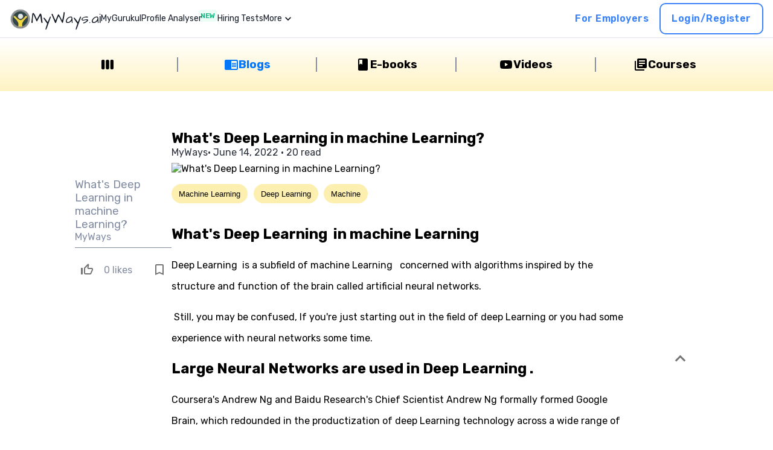

--- FILE ---
content_type: text/html; charset=utf-8
request_url: https://myways.ai/career-wiki/blogs/view/what-is-deep-learning-in-machine-learning
body_size: 29100
content:
<!DOCTYPE html><html lang="en"><head><meta charSet="utf-8"/><meta name="viewport" content="width=device-width"/><link rel="preconnect" href="https://fonts.googleapis.com"/><link rel="preconnect" href="https://fonts.gstatic.com"/><meta name="facebook-domain-verification" content="53ro1dkn7f27cs85hjhthsizc2wt9d"/><script type="text/javascript">(function(c,l,a,r,i,t,y){
          c[a]=c[a]||function(){(c[a].q=c[a].q||[]).push(arguments)};
          t=l.createElement(r);t.async=1;t.src=&quot;https://www.clarity.ms/tag/&quot;+i;
          y=l.getElementsByTagName(r)[0];y.parentNode.insertBefore(t,y);
      })(window, document, &quot;clarity&quot;, &quot;script&quot;, &quot;h25hu1lo7n&quot;);</script><title>What&#x27;s Deep Learning  in machine Learning?</title><meta name="description" content="Deep Learning  is a subfield of machine Learning   concerned with algorithms inspired by the structure and function of the brain called artificial neural networks. 
"/><meta itemProp="name" content="What&#x27;s Deep Learning  in machine Learning?"/><meta itemProp="description" content="Deep Learning  is a subfield of machine Learning   concerned with algorithms inspired by the structure and function of the brain called artificial neural networks. 
"/><meta property="og:url" content="https://myways.ai/career-wiki/blogs/view/what-is-deep-learning-in-machine-learning"/><meta property="og:type" content="website"/><meta property="og:image" itemProp="image" content="https://myways-public-data-prod.s3.ap-south-1.amazonaws.com/myways-resource-library/blogs/what-is-deep-learning-in-machine-learning_Image_blogs.jpg"/><meta property="og:title" content="What&#x27;s Deep Learning  in machine Learning?"/><meta property="og:description" content="Deep Learning  is a subfield of machine Learning   concerned with algorithms inspired by the structure and function of the brain called artificial neural networks. 
"/><meta name="twitter:card" content="summary_large_image"/><meta name="twitter:title" content="What&#x27;s Deep Learning  in machine Learning?"/><meta name="twitter:description" content="Deep Learning  is a subfield of machine Learning   concerned with algorithms inspired by the structure and function of the brain called artificial neural networks. 
"/><meta name="twitter:image" content="https://myways-public-data-prod.s3.ap-south-1.amazonaws.com/myways-resource-library/blogs/what-is-deep-learning-in-machine-learning_Image_blogs.jpg"/><meta name="next-head-count" content="21"/><link rel="preconnect" href="https://fonts.gstatic.com" crossorigin /><link rel="preload" href="/_next/static/css/110a50acee346039.css" as="style"/><link rel="stylesheet" href="/_next/static/css/110a50acee346039.css" data-n-g=""/><noscript data-n-css=""></noscript><script defer="" nomodule="" src="/_next/static/chunks/polyfills-78c92fac7aa8fdd8.js"></script><script src="/_next/static/chunks/webpack-3af63ed0a1d0269e.js" defer=""></script><script src="/_next/static/chunks/framework-fddfb078d7ba94bc.js" defer=""></script><script src="/_next/static/chunks/main-d63e49953379f478.js" defer=""></script><script src="/_next/static/chunks/pages/_app-f90e4cbca5685060.js" defer=""></script><script src="/_next/static/chunks/7743-a7102965b8843c10.js" defer=""></script><script src="/_next/static/chunks/1544-87c50fb08d4190ec.js" defer=""></script><script src="/_next/static/chunks/pages/career-wiki/blogs/view/%5Blink%5D-4804a538c0d1d434.js" defer=""></script><script src="/_next/static/vCvNO33BLlcsrp-QkvpxZ/_buildManifest.js" defer=""></script><script src="/_next/static/vCvNO33BLlcsrp-QkvpxZ/_ssgManifest.js" defer=""></script><style data-styled="" data-styled-version="6.1.8">.dPFHmi{min-width:fit-content!important;text-transform:unset!important;font-weight:600!important;border-width:0.13rem!important;font-family:inherit!important;border-radius:0.63rem!important;background-color:transparent!important;line-height:1.5rem!important;font-size:1rem!important;padding:0.75rem 1.13rem!important;border-color:#3B82F6!important;color:#3B82F6!important;}/*!sc*/
.dPFHmi:hover{border-width:0.13rem!important;border-color:#3B82F6!important;color:#E2ECFE!important;background-color:#3B82F6!important;}/*!sc*/
.lgdpLu{min-width:fit-content!important;text-transform:unset!important;font-weight:600!important;border-width:0.13rem!important;font-family:inherit!important;border-radius:0.63rem!important;background-color:transparent!important;line-height:1rem!important;font-size:0.75rem!important;padding:0.5rem 0.75rem!important;border-color:#3B82F6!important;color:#3B82F6!important;}/*!sc*/
.lgdpLu:hover{border-width:0.13rem!important;border-color:#3B82F6!important;color:#E2ECFE!important;background-color:#3B82F6!important;}/*!sc*/
data-styled.g13[id="Button__NewOutlinedButton-sc-10vvypv-4"]{content:"dPFHmi,lgdpLu,"}/*!sc*/
.dyoQVs:hover{border-width:0.13rem!important;color:#0B45A3!important;background-color:unset!important;}/*!sc*/
data-styled.g14[id="Button__NewTextButton-sc-10vvypv-5"]{content:"dyoQVs,"}/*!sc*/
.kTPsGI{color:#000000!important;font-size:!important;height:!important;background-color:rgba(248, 214, 55, 0.4)!important;min-width:3rem!important;}/*!sc*/
data-styled.g25[id="Chip__StyledChip-sc-k8utb4-0"]{content:"kTPsGI,"}/*!sc*/
.Kqa-DG{width:fit-content!important;border-radius:0.25rem!important;font-weight:600!important;font-size:0.88rem!important;gap:1rem;padding:0.19rem 0.5rem!important;background-color:#ECFDF5!important;color:#10B981!important;}/*!sc*/
.Kqa-DG span{padding:0!important;}/*!sc*/
@media screen and (max-width: 576px){.Kqa-DG{font-size:0.75rem!important;}}/*!sc*/
data-styled.g27[id="Chip__CustomChip-sc-k8utb4-2"]{content:"Kqa-DG,"}/*!sc*/
.Njuxo{width:!important;font-size:2rem;margin:0.7rem 0!important;}/*!sc*/
.Njuxo label.Mui-focused{color:hsl(191, 31%, 20%)!important;}/*!sc*/
.Njuxo .MuiOutlinedInput-root fieldset{border-color:hsl(191, 31%, 20%)!important;}/*!sc*/
.Njuxo .MuiOutlinedInput-root.Mui-focused fieldset{border-color:hsl(191, 31%, 20%)!important;}/*!sc*/
data-styled.g31[id="InputField__StyledInputField-sc-1nc392u-0"]{content:"Njuxo,"}/*!sc*/
.bluMnm{color:!important;}/*!sc*/
.hGpgQh{color:#0276F9!important;}/*!sc*/
data-styled.g43[id="IconButton__StyledIconButton-sc-dxzyyc-0"]{content:"bluMnm,hGpgQh,"}/*!sc*/
.imxwRp{color:inherit;font-weight:400;font-style:normal;text-decoration:auto;font-size:0.88rem;line-height:160%;display:unset;-webkit-line-clamp:unset;-webkit-box-orient:unset;overflow:unset;}/*!sc*/
.iKVHHL{color:inherit;font-weight:600;font-style:normal;text-decoration:auto;font-size:0.88rem;line-height:160%;display:unset;-webkit-line-clamp:unset;-webkit-box-orient:unset;overflow:unset;}/*!sc*/
data-styled.g98[id="Typography__Paragraph3-sc-n6kgvg-10"]{content:"imxwRp,iKVHHL,"}/*!sc*/
.kAMHpm{color:#3B82F6;}/*!sc*/
data-styled.g99[id="Typography__CustomHighlighter-sc-n6kgvg-11"]{content:"kAMHpm,"}/*!sc*/
.bHublo{display:flex;align-items:center;gap:0.25rem;}/*!sc*/
.bHublo span{font-family:"Architects Daughter";font-style:normal;font-weight:400;font-size:1.5rem;line-height:1.88rem;letter-spacing:0.01em;color:#161D29;}/*!sc*/
data-styled.g108[id="MyWaysLogostyles__DesktopLogo-sc-1wsdyeu-0"]{content:"bHublo,"}/*!sc*/
.fiOOLL{width:2.19rem;height:2.19rem;}/*!sc*/
@media screen and (max-width: 768px){.fiOOLL{width:1.88rem;height:1.88rem;}}/*!sc*/
data-styled.g109[id="MyWaysLogostyles__MyWaysIcon-sc-1wsdyeu-1"]{content:"fiOOLL,"}/*!sc*/
.fHfnkE{display:unset;-webkit-line-clamp:unset;-webkit-box-orient:unset;overflow:unset;white-space:pre-line;color:#059669;background-color:inherit;font-weight:600;font-style:normal;text-decoration:auto;}/*!sc*/
data-styled.g127[id="Typography__CommonStyle-sc-13xwqn6-0"]{content:"fHfnkE,"}/*!sc*/
.kiyzbd{font-weight:600;}/*!sc*/
data-styled.g139[id="Typography__Highlighter-sc-13xwqn6-12"]{content:"kiyzbd,"}/*!sc*/
.jXJGlP>span{z-index:2;border-radius:0.31rem;padding:0.22rem;background-color:#ECFDF5;font-size:0.7rem;}/*!sc*/
data-styled.g184[id="FlickerChipStyles__FlickerWrapper-sc-8dexg4-0"]{content:"jXJGlP,"}/*!sc*/
.ftRytL{position:sticky;top:0;z-index:3;border-bottom:0.06rem solid #E0E3E8;background-color:#ffffff;padding:0.31rem 1rem;}/*!sc*/
@media screen and (max-width: 768px){.ftRytL{padding:0.88rem 1rem;}}/*!sc*/
data-styled.g852[id="Navbarstyles__NewWrapper-sc-1nfov8v-0"]{content:"ftRytL,"}/*!sc*/
.kDotTh{display:flex;justify-content:space-between;align-items:center;max-width:80rem;margin:auto;}/*!sc*/
data-styled.g853[id="Navbarstyles__NewContainer-sc-1nfov8v-1"]{content:"kDotTh,"}/*!sc*/
@media screen and (max-width: 768px){.jpsBUM{display:none;}}/*!sc*/
data-styled.g854[id="Navbarstyles__DesktopNavbar-sc-1nfov8v-2"]{content:"jpsBUM,"}/*!sc*/
.chMcWD{display:none;}/*!sc*/
@media screen and (max-width: 768px){.chMcWD{display:block;}}/*!sc*/
data-styled.g855[id="Navbarstyles__MobileNavbar-sc-1nfov8v-3"]{content:"chMcWD,"}/*!sc*/
.hRWyxs{position:fixed;display:flex;flex-direction:column;width:18.06rem;padding:1rem 0 2rem;background-color:#ffffff;z-index:3;height:calc(100vh - 69px);overflow-y:auto;transform:translateX(-290px);transition:transform 0.5s;}/*!sc*/
data-styled.g856[id="Navbarstyles__NavMenu-sc-1nfov8v-4"]{content:"hRWyxs,"}/*!sc*/
.ihVdZi{position:fixed;z-index:2;width:100vw;height:100vh;background-color:#E0E3E8;opacity:0.5;transform:translateX(-100%);transition:transform 0.25s;}/*!sc*/
data-styled.g857[id="Navbarstyles__BackDrop-sc-1nfov8v-5"]{content:"ihVdZi,"}/*!sc*/
.dYXpXO{display:flex;align-items:center;gap:0.25rem;}/*!sc*/
data-styled.g858[id="Navbarstyles__Logo-sc-1nfov8v-6"]{content:"dYXpXO,"}/*!sc*/
.ejsEzi{display:flex;align-items:center;gap:1.5rem;position:relative;}/*!sc*/
data-styled.g860[id="Navbarstyles__NavLinks-sc-1nfov8v-8"]{content:"ejsEzi,"}/*!sc*/
.hCdxtj{display:flex;align-items:center;justify-content:flex-start;color:#161D29;gap:0.5rem;}/*!sc*/
.hCdxtj svg:nth-child(1){color:#6A7691;}/*!sc*/
.hCdxtj>p,.hCdxtj>li>p{position:relative;}/*!sc*/
.hCdxtj>p::after,.hCdxtj>li>p::after{content:"";position:absolute;width:100%;transform:scaleX(0);height:0.13rem;bottom:0;left:0;background-color:#161D29;transform-origin:bottom left;transition:transform 0.25s ease-out;}/*!sc*/
.hCdxtj:hover{cursor:pointer;}/*!sc*/
.hCdxtj:hover p::after{transform:scaleX(1);transform-origin:bottom left;}/*!sc*/
@media screen and (max-width: 768px){.hCdxtj{padding:0.5rem;gap:0.5rem;}}/*!sc*/
.dfRlnV{display:flex;align-items:center;justify-content:flex-start;color:#161D29;gap:0.5rem;}/*!sc*/
.dfRlnV svg:nth-child(1){color:#6A7691;}/*!sc*/
.dfRlnV>p,.dfRlnV>li>p{position:relative;}/*!sc*/
.dfRlnV>p::after,.dfRlnV>li>p::after{content:"";position:absolute;width:100%;transform:scaleX(0);height:0;bottom:0;left:0;background-color:#161D29;transform-origin:bottom left;transition:transform 0.25s ease-out;}/*!sc*/
.dfRlnV:hover{cursor:pointer;}/*!sc*/
.dfRlnV:hover p::after{transform:scaleX(1);transform-origin:bottom left;}/*!sc*/
@media screen and (max-width: 768px){.dfRlnV{padding:0.5rem;gap:0.5rem;}}/*!sc*/
data-styled.g861[id="Navbarstyles__NavLink-sc-1nfov8v-9"]{content:"hCdxtj,dfRlnV,"}/*!sc*/
.kelyhh{display:flex;align-items:center;gap:1.5rem;}/*!sc*/
.kelyhh>a>div>div{margin-top:-0.9rem;margin-left:-0.35rem;}/*!sc*/
@media screen and (max-width: 1200px){.kelyhh>a{display:none;}.kelyhh>a:nth-child(1){display:block;}}/*!sc*/
data-styled.g862[id="Navbarstyles__TextLinks-sc-1nfov8v-10"]{content:"kelyhh,"}/*!sc*/
.bUsXsh{display:flex;align-items:center;gap:1rem;}/*!sc*/
data-styled.g864[id="Navbarstyles__Buttons-sc-1nfov8v-12"]{content:"bUsXsh,"}/*!sc*/
.glahUp{height:100%;width:100%;background-color:#062962;padding:1rem;z-index:0;}/*!sc*/
data-styled.g879[id="Footerstyles__Container-sc-sd15gi-0"]{content:"glahUp,"}/*!sc*/
.fEsqwT{display:flex;}/*!sc*/
@media screen and (max-width: 768px){.fEsqwT{display:block;}}/*!sc*/
data-styled.g880[id="Footerstyles__MainContainer-sc-sd15gi-1"]{content:"fEsqwT,"}/*!sc*/
.gvfEtB{width:30%;}/*!sc*/
@media screen and (max-width: 768px){.gvfEtB{width:100%;}}/*!sc*/
data-styled.g881[id="Footerstyles__FirstContainer-sc-sd15gi-2"]{content:"gvfEtB,"}/*!sc*/
.hNVRKj{display:flex;padding:2rem;}/*!sc*/
.hNVRKj span{display:block;font-size:2.5rem;font-family:Rubik,sans-serif;margin-right:1rem;color:#ffffff;}/*!sc*/
@media screen and (max-width: 576px){.hNVRKj{display:grid;grid-template-columns:repeat(2,1fr);padding:2rem 0;}.hNVRKj span{display:block;font-size:1rem;}.hNVRKj >*:nth-child(1){display:flex;align-items:center;gap:0.2rem;padding:0 1rem;}.hNVRKj >*:nth-child(1) span{display:block;font-size:1.3rem;}.hNVRKj >*:nth-child(2){padding:1rem;}.hNVRKj >*:nth-child(3){padding:1rem;}}/*!sc*/
data-styled.g882[id="Footerstyles__Head-sc-sd15gi-3"]{content:"hNVRKj,"}/*!sc*/
.dxxLqF{display:flex;align-items:center;margin-top:10%;margin-left:20%;}/*!sc*/
.dxxLqF img{cursor:pointer;}/*!sc*/
@media screen and (max-width: 768px){.dxxLqF{display:none;}}/*!sc*/
data-styled.g883[id="Footerstyles__SocialSites-sc-sd15gi-4"]{content:"dxxLqF,"}/*!sc*/
.cUXBQx{display:flex;gap:1rem;margin-left:2rem;align-items:center;justify-content:space-between;margin-right:0.5rem;}/*!sc*/
.cUXBQx img{width:2.5rem!important;height:2.5rem!important;}/*!sc*/
.cUXBQx span{display:block;font-size:1.95rem;font-family:"Architects Daughter",cursive;}/*!sc*/
@media screen and (max-width: 576px){.cUXBQx{margin-left:0;}.cUXBQx span{display:block;font-size:1rem;margin-right:0;}}/*!sc*/
data-styled.g885[id="Footerstyles__LogoContainer-sc-sd15gi-6"]{content:"cUXBQx,"}/*!sc*/
.cIIxSK{width:100%;display:grid;grid-template-columns:repeat(4,1fr);}/*!sc*/
@media (max-width:60rem){.cIIxSK{grid-template-columns:repeat(2,1fr);}}/*!sc*/
@media screen and (max-width: 768px){.cIIxSK{padding-left:3rem;grid-template-columns:repeat(3,1fr);}}/*!sc*/
@media screen and (max-width: 576px){.cIIxSK{display:flex;flex-wrap:wrap;padding:1.5rem;}.cIIxSK >*:nth-child(2){width:50%;text-align:left;}.cIIxSK >*:nth-child(1){width:50%;}.cIIxSK >*:nth-child(3){padding:2rem 0;width:100%;}}/*!sc*/
data-styled.g886[id="Footerstyles__InfoSection-sc-sd15gi-7"]{content:"cIIxSK,"}/*!sc*/
.cbnEtS{line-height:2.3;padding:3rem;margin-top:13%;}/*!sc*/
.cbnEtS h5{font-size:1.5rem;color:#ffea4f;font-weight:500;font-family:Rubik,sans-serif;}/*!sc*/
.cbnEtS span{display:block;font-size:1rem;color:#ffffff;font-family:Rubik,sans-serif;}/*!sc*/
@media screen and (max-width: 768px){.cbnEtS{padding:0;margin:0;text-align:left;}.cbnEtS h5{font-size:1rem;}.cbnEtS span{display:block;font-size:1rem;}}/*!sc*/
@media screen and (max-width: 576px){.cbnEtS{padding:0;margin:0;}.cbnEtS h5{font-size:1rem;}.cbnEtS span{display:block;font-size:1rem;}}/*!sc*/
data-styled.g887[id="Footerstyles__Section-sc-sd15gi-8"]{content:"cbnEtS,"}/*!sc*/
.hYnIXF{background-color:#ffffff;width:100%;border-radius:0.25rem;text-align:center;}/*!sc*/
.hYnIXF *{border-radius:0.25rem;}/*!sc*/
data-styled.g888[id="Footerstyles__InputFieldStyle-sc-sd15gi-9"]{content:"hYnIXF,"}/*!sc*/
*{box-sizing:border-box;margin:0;padding:0;}/*!sc*/
html{scroll-behavior:smooth;}/*!sc*/
body{font-family:Rubik,sans-serif;font-size:1rem;background:#ffffff;color:#000000;cursor:default;background-color:#ffffff;}/*!sc*/
body ::-webkit-scrollbar{width:0.38rem;height:0.38rem;}/*!sc*/
body ::-webkit-scrollbar-track{background-color:#252A33;}/*!sc*/
body ::-webkit-scrollbar-thumb{background-color:#9CA4B6;border-radius:0.25rem;cursor:pointer;}/*!sc*/
body ::-webkit-scrollbar-thumb:hover{background-color:#838DA4;}/*!sc*/
h1,h2,h3,h4,h5,h6,button{font-family:Rubik,sans-serif;}/*!sc*/
a{text-decoration:none;}/*!sc*/
li{list-style:none;}/*!sc*/
input::-webkit-outer-spin-button,input::-webkit-inner-spin-button{-webkit-appearance:none;margin:0;}/*!sc*/
input[type="number"]{-moz-appearance:textfield;}/*!sc*/
data-styled.g899[id="sc-global-fIQgHM1"]{content:"sc-global-fIQgHM1,"}/*!sc*/
.fVUeDb{width:100%;display:flex;justify-content:center;padding:1rem 4rem 4rem;gap:2rem;}/*!sc*/
@media only screen and (max-width: 992px){.fVUeDb{padding:1rem 2rem;}}/*!sc*/
@media only screen and (max-width: 576px){.fVUeDb{padding:1rem;}}/*!sc*/
data-styled.g930[id="Blogstyles__Flex-sc-t8dku5-0"]{content:"fVUeDb,"}/*!sc*/
.iXNPrq{display:none;}/*!sc*/
@media screen and (max-width: 576px){.iXNPrq{display:block;width:100%;padding:0.5rem;}}/*!sc*/
data-styled.g931[id="Blogstyles__MobileCover-sc-t8dku5-1"]{content:"iXNPrq,"}/*!sc*/
.gqixpq{width:65%;margin-right:4rem;}/*!sc*/
.gqixpq img{width:100%;height:auto;object-fit:cover;}/*!sc*/
@media only screen and (max-width: 768px){.gqixpq{margin-right:0;width:100%;}}/*!sc*/
data-styled.g932[id="Blogstyles__Left-sc-t8dku5-2"]{content:"gqixpq,"}/*!sc*/
.fPqToo{width:max-content;display:flex;align-items:flex-end;position:sticky;bottom:6rem;height:fit-content;margin-top:auto;}/*!sc*/
@media only screen and (max-width: 768px){.fPqToo{display:none;}}/*!sc*/
data-styled.g933[id="Blogstyles__Right-sc-t8dku5-3"]{content:"fPqToo,"}/*!sc*/
.TTnqr{display:flex;flex-direction:column;justify-content:space-between;padding:1rem 0 0;margin-bottom:0.5rem;}/*!sc*/
data-styled.g934[id="Blogstyles__Heading-sc-t8dku5-4"]{content:"TTnqr,"}/*!sc*/
.bmFCTt{display:flex;justify-content:center;align-items:center;margin:auto;padding:0.6rem 0 1rem;column-gap:1rem;row-gap:2rem;}/*!sc*/
.bmFCTt .scroll-to-top-mobile{display:none;}/*!sc*/
@media only screen and (max-width: 768px){.bmFCTt{flex-direction:column;}.bmFCTt .scroll-to-top-mobile{display:unset;}}/*!sc*/
data-styled.g936[id="Blogstyles__StatCont-sc-t8dku5-6"]{content:"bmFCTt,"}/*!sc*/
.cQUueH{display:flex;align-items:center;column-gap:1rem;flex-wrap:wrap;justify-content:center;}/*!sc*/
.cQUueH p{margin-left:0.5rem;}/*!sc*/
data-styled.g937[id="Blogstyles__Stat-sc-t8dku5-7"]{content:"cQUueH,"}/*!sc*/
.clttHf{margin:1.5rem 0;line-height:2.19rem;font-size:1rem;font-weight:400;}/*!sc*/
.clttHf ul,.clttHf ol,.clttHf p,.clttHf q,.clttHf b,.clttHf i,.clttHf em,.clttHf mark,.clttHf small,.clttHf del,.clttHf ins,.clttHf sub,.clttHf sup,.clttHf span,.clttHf pre,.clttHf code,.clttHf figcaption,.clttHf img,.clttHf div,.clttHf blockquote,.clttHf abbr,.clttHf address{margin-bottom:1rem;}/*!sc*/
.clttHf h1,.clttHf h2,.clttHf h3,.clttHf h4,.clttHf h5,.clttHf h6{margin-bottom:1rem;}/*!sc*/
.clttHf h3{margin-bottom:0.6rem;font-weight:800;}/*!sc*/
.clttHf ul,.clttHf ol{margin-left:1rem;}/*!sc*/
.clttHf figcaption{font-size:0.9rem;}/*!sc*/
.clttHf pre{padding:1rem;background-color:#f6f8fa;border-radius:1rem;overflow:auto;}/*!sc*/
.clttHf .inline-code{background:#faeff0c7;color:#b44437;padding:0.19rem 0.25rem;border-radius:0.31rem;margin:0 0.06rem;font-family:inherit;font-size:0.86em;font-weight:500;letter-spacing:0.02rem;}/*!sc*/
data-styled.g938[id="Blogstyles__DescriptionCont-sc-t8dku5-8"]{content:"clttHf,"}/*!sc*/
.bhcAgH{display:flex;flex-wrap:wrap;width:100%;margin-bottom:1rem;margin-top:1rem;}/*!sc*/
.bhcAgH>*:not(:last-child){margin-right:0.6rem;margin-bottom:0.6rem;}/*!sc*/
data-styled.g939[id="Blogstyles__TagCont-sc-t8dku5-9"]{content:"bhcAgH,"}/*!sc*/
.esnUtO{display:flex;width:100%;padding:0 5rem;}/*!sc*/
@media only screen and (max-width: 576px){.esnUtO{display:flex;justify-content:space-between;align-items:center;padding:0 0.5rem;}}/*!sc*/
data-styled.g940[id="Blogstyles__SuggestedHeading-sc-t8dku5-10"]{content:"esnUtO,"}/*!sc*/
.faivbN{padding:0 5rem;overflow:hidden;width:100%;display:flex;justify-content:center;}/*!sc*/
@media screen and (max-width: 576px){.faivbN{padding:0 0.5rem;display:none;}}/*!sc*/
data-styled.g941[id="Blogstyles__CarouselWrapper-sc-t8dku5-11"]{content:"faivbN,"}/*!sc*/
.iPuzOr{display:flex;justify-content:space-between;align-items:center;}/*!sc*/
data-styled.g945[id="Blogstyles__MetaCont-sc-t8dku5-15"]{content:"iPuzOr,"}/*!sc*/
.dTEJFq{color:#2B313C;}/*!sc*/
data-styled.g946[id="Blogstyles__Meta-sc-t8dku5-16"]{content:"dTEJFq,"}/*!sc*/
.jLqgCX{width:10rem;height:fit-content;padding-top:6rem;color:#838DA4;position:sticky;top:2rem;}/*!sc*/
.jLqgCX h3{font-weight:400;}/*!sc*/
@media only screen and (max-width: 992px){.jLqgCX{display:none;}}/*!sc*/
data-styled.g947[id="Blogstyles__ShareCont-sc-t8dku5-17"]{content:"jLqgCX,"}/*!sc*/
.AvuEk{border-top:0.06rem solid #838DA4;padding-top:1rem;margin-top:0.5rem;margin-bottom:0.5rem;display:flex;justify-content:space-between;align-items:center;}/*!sc*/
data-styled.g948[id="Blogstyles__LikeCont-sc-t8dku5-18"]{content:"AvuEk,"}/*!sc*/
.gbJoLJ{width:100%;min-height:90vh;background-color:#ffffff;display:flex;flex-direction:column;align-items:center;padding-bottom:2rem;}/*!sc*/
data-styled.g951[id="ResourceLibrarystyles__Wrapper-sc-u8ub4o-1"]{content:"gbJoLJ,"}/*!sc*/
.eBrFDr{width:100%;display:flex;justify-content:flex-start;align-items:center;margin-top:0.5rem;margin-bottom:6rem;position:relative;}/*!sc*/
.eBrFDr>button svg{font-size:2.5rem;}/*!sc*/
.eBrFDr>button{position:absolute;z-index:2;}/*!sc*/
.eBrFDr>button:first-child{top:6rem;left:-2.5rem;padding:0.63rem;}/*!sc*/
.eBrFDr>button:last-child{top:6rem;right:-2.5rem;padding:0.63rem;}/*!sc*/
data-styled.g956[id="ResourceLibrarystyles__CarouselCont-sc-u8ub4o-6"]{content:"eBrFDr,"}/*!sc*/
.kzVOqP{display:flex;align-items:center;flex-wrap:nowrap;overflow:hidden;scroll-behavior:smooth;padding:0.5rem 0;width:100%;justify-content:space-between;}/*!sc*/
.kzVOqP>*{flex-shrink:0;}/*!sc*/
.kzVOqP>*:not(:last-child){margin-right:1rem;}/*!sc*/
data-styled.g957[id="ResourceLibrarystyles__Track-sc-u8ub4o-7"]{content:"kzVOqP,"}/*!sc*/
.jbHrvX{width:100%;height:5.5rem;padding:2rem 4rem;display:flex;justify-content:space-between;align-items:center;background:linear-gradient( to bottom,transparent,#FEF2C2 );margin-bottom:2rem;}/*!sc*/
.jbHrvX>*:nth-child(1){border-right:0.13rem solid #838DA4;}/*!sc*/
@media only screen and (max-width: 768px){.jbHrvX>*:nth-child(1){border:none;}}/*!sc*/
.jbHrvX>*:nth-child(2){border-right:0.13rem solid #838DA4;}/*!sc*/
.jbHrvX>*:nth-child(3){border-right:0.13rem solid #838DA4;}/*!sc*/
.jbHrvX>*:nth-child(4){border-right:0.13rem solid #838DA4;}/*!sc*/
@media only screen and (max-width: 768px){.jbHrvX>*:not(:first-child){display:none;}}/*!sc*/
@media only screen and (max-width: 768px){.jbHrvX{padding:1rem;}}/*!sc*/
data-styled.g972[id="ResourceLibrarystyles__Topbar-sc-u8ub4o-22"]{content:"jbHrvX,"}/*!sc*/
.fXJytW{display:none;}/*!sc*/
@media only screen and (max-width: 768px){.fXJytW{display:block!important;}}/*!sc*/
data-styled.g973[id="ResourceLibrarystyles__ResourceMenu-sc-u8ub4o-23"]{content:"fXJytW,"}/*!sc*/
.gRNTsH{width:100%;display:flex;align-items:center;justify-content:center;gap:0.5rem;color:!important;}/*!sc*/
@media only screen and (max-width: 768px){.gRNTsH{width:max-content;}}/*!sc*/
@media screen and (max-width: 576px){.gRNTsH{display:none!important;}}/*!sc*/
.makif{width:100%;display:flex;align-items:center;justify-content:center;gap:0.5rem;color:#0276f9!important;}/*!sc*/
@media only screen and (max-width: 768px){.makif{width:max-content;}}/*!sc*/
@media screen and (max-width: 576px){.makif{display:block!important;}}/*!sc*/
data-styled.g974[id="ResourceLibrarystyles__TopbarItem-sc-u8ub4o-24"]{content:"gRNTsH,makif,"}/*!sc*/
.jHudiU{cursor:pointer;display:flex;align-items:center;gap:0.5rem;}/*!sc*/
data-styled.g989[id="ResourceLibrarystyles__LinkItem-sc-u8ub4o-39"]{content:"jHudiU,"}/*!sc*/
.SQpNU{width:100%;display:flex;align-items:center;flex-wrap:nowrap;overflow-x:scroll;scroll-behavior:smooth;gap:1rem;margin:1rem 0 4rem;position:relative;overflow-y:hidden;}/*!sc*/
.SQpNU::-webkit-scrollbar{display:none;}/*!sc*/
@media only screen and (max-width: 576px){.SQpNU{padding:0 0.5rem;}}/*!sc*/
data-styled.g991[id="MobileCarouselstyle__Container-sc-ggwfu7-0"]{content:"SQpNU,"}/*!sc*/
.juekYy{position:relative;border-radius:1rem;display:flex;flex-direction:column;width:17rem;height:rem;padding:0!important;overflow:visible!important;}/*!sc*/
.juekYy span{background:#161D29;opacity:0.4;position:absolute;inset:0;border-radius:1rem;z-index:1;}/*!sc*/
.juekYy img{width:9rem;height:11rem;object-fit:cover;border-radius:1rem;}/*!sc*/
data-styled.g992[id="MobileCarouselstyle__Wrapper-sc-ggwfu7-1"]{content:"juekYy,"}/*!sc*/
.hOZckk{position:absolute;text-align:center;bottom:0;font-size:0.9rem;color:#ffffff;width:100%;max-height:2rem;padding:0.5rem;text-overflow:ellipsis;overflow:hidden;white-space:nowrap;z-index:2;}/*!sc*/
data-styled.g994[id="MobileCarouselstyle__Title-sc-ggwfu7-3"]{content:"hOZckk,"}/*!sc*/
</style><style data-href="https://fonts.googleapis.com/css2?family=Architects+Daughter&family=Lora&family=Rubik:ital,wght@0,300;0,400;0,500;0,600;0,700;0,800;0,900;1,300;1,400;1,500;1,600;1,700;1,800;1,900&display=swap">@font-face{font-family:'Architects Daughter';font-style:normal;font-weight:400;font-display:swap;src:url(https://fonts.gstatic.com/s/architectsdaughter/v20/KtkxAKiDZI_td1Lkx62xHZHDtgO_Y-bvfY0.woff) format('woff')}@font-face{font-family:'Lora';font-style:normal;font-weight:400;font-display:swap;src:url(https://fonts.gstatic.com/s/lora/v37/0QI6MX1D_JOuGQbT0gvTJPa787weuyJF.woff) format('woff')}@font-face{font-family:'Rubik';font-style:italic;font-weight:300;font-display:swap;src:url(https://fonts.gstatic.com/s/rubik/v31/iJWbBXyIfDnIV7nEt3KSJbVDV49rz8sDE0Uz.woff) format('woff')}@font-face{font-family:'Rubik';font-style:italic;font-weight:400;font-display:swap;src:url(https://fonts.gstatic.com/s/rubik/v31/iJWbBXyIfDnIV7nEt3KSJbVDV49rz8tdE0Uz.woff) format('woff')}@font-face{font-family:'Rubik';font-style:italic;font-weight:500;font-display:swap;src:url(https://fonts.gstatic.com/s/rubik/v31/iJWbBXyIfDnIV7nEt3KSJbVDV49rz8tvE0Uz.woff) format('woff')}@font-face{font-family:'Rubik';font-style:italic;font-weight:600;font-display:swap;src:url(https://fonts.gstatic.com/s/rubik/v31/iJWbBXyIfDnIV7nEt3KSJbVDV49rz8uDFEUz.woff) format('woff')}@font-face{font-family:'Rubik';font-style:italic;font-weight:700;font-display:swap;src:url(https://fonts.gstatic.com/s/rubik/v31/iJWbBXyIfDnIV7nEt3KSJbVDV49rz8u6FEUz.woff) format('woff')}@font-face{font-family:'Rubik';font-style:italic;font-weight:800;font-display:swap;src:url(https://fonts.gstatic.com/s/rubik/v31/iJWbBXyIfDnIV7nEt3KSJbVDV49rz8vdFEUz.woff) format('woff')}@font-face{font-family:'Rubik';font-style:italic;font-weight:900;font-display:swap;src:url(https://fonts.gstatic.com/s/rubik/v31/iJWbBXyIfDnIV7nEt3KSJbVDV49rz8v0FEUz.woff) format('woff')}@font-face{font-family:'Rubik';font-style:normal;font-weight:300;font-display:swap;src:url(https://fonts.gstatic.com/s/rubik/v31/iJWZBXyIfDnIV5PNhY1KTN7Z-Yh-WYi1Uw.woff) format('woff')}@font-face{font-family:'Rubik';font-style:normal;font-weight:400;font-display:swap;src:url(https://fonts.gstatic.com/s/rubik/v31/iJWZBXyIfDnIV5PNhY1KTN7Z-Yh-B4i1Uw.woff) format('woff')}@font-face{font-family:'Rubik';font-style:normal;font-weight:500;font-display:swap;src:url(https://fonts.gstatic.com/s/rubik/v31/iJWZBXyIfDnIV5PNhY1KTN7Z-Yh-NYi1Uw.woff) format('woff')}@font-face{font-family:'Rubik';font-style:normal;font-weight:600;font-display:swap;src:url(https://fonts.gstatic.com/s/rubik/v31/iJWZBXyIfDnIV5PNhY1KTN7Z-Yh-2Y-1Uw.woff) format('woff')}@font-face{font-family:'Rubik';font-style:normal;font-weight:700;font-display:swap;src:url(https://fonts.gstatic.com/s/rubik/v31/iJWZBXyIfDnIV5PNhY1KTN7Z-Yh-4I-1Uw.woff) format('woff')}@font-face{font-family:'Rubik';font-style:normal;font-weight:800;font-display:swap;src:url(https://fonts.gstatic.com/s/rubik/v31/iJWZBXyIfDnIV5PNhY1KTN7Z-Yh-h4-1Uw.woff) format('woff')}@font-face{font-family:'Rubik';font-style:normal;font-weight:900;font-display:swap;src:url(https://fonts.gstatic.com/s/rubik/v31/iJWZBXyIfDnIV5PNhY1KTN7Z-Yh-ro-1Uw.woff) format('woff')}@font-face{font-family:'Architects Daughter';font-style:normal;font-weight:400;font-display:swap;src:url(https://fonts.gstatic.com/s/architectsdaughter/v20/KtkxAKiDZI_td1Lkx62xHZHDtgO_Y-bvTYdg4-7jA-Wztg.woff2) format('woff2');unicode-range:U+0100-02BA,U+02BD-02C5,U+02C7-02CC,U+02CE-02D7,U+02DD-02FF,U+0304,U+0308,U+0329,U+1D00-1DBF,U+1E00-1E9F,U+1EF2-1EFF,U+2020,U+20A0-20AB,U+20AD-20C0,U+2113,U+2C60-2C7F,U+A720-A7FF}@font-face{font-family:'Architects Daughter';font-style:normal;font-weight:400;font-display:swap;src:url(https://fonts.gstatic.com/s/architectsdaughter/v20/KtkxAKiDZI_td1Lkx62xHZHDtgO_Y-bvTYlg4-7jA-U.woff2) format('woff2');unicode-range:U+0000-00FF,U+0131,U+0152-0153,U+02BB-02BC,U+02C6,U+02DA,U+02DC,U+0304,U+0308,U+0329,U+2000-206F,U+20AC,U+2122,U+2191,U+2193,U+2212,U+2215,U+FEFF,U+FFFD}@font-face{font-family:'Lora';font-style:normal;font-weight:400;font-display:swap;src:url(https://fonts.gstatic.com/s/lora/v37/0QI6MX1D_JOuGQbT0gvTJPa787weuxJMkqt8ndeYxZ2JTg.woff) format('woff');unicode-range:U+0460-052F,U+1C80-1C8A,U+20B4,U+2DE0-2DFF,U+A640-A69F,U+FE2E-FE2F}@font-face{font-family:'Lora';font-style:normal;font-weight:400;font-display:swap;src:url(https://fonts.gstatic.com/s/lora/v37/0QI6MX1D_JOuGQbT0gvTJPa787weuxJFkqt8ndeYxZ2JTg.woff) format('woff');unicode-range:U+0301,U+0400-045F,U+0490-0491,U+04B0-04B1,U+2116}@font-face{font-family:'Lora';font-style:normal;font-weight:400;font-display:swap;src:url(https://fonts.gstatic.com/s/lora/v37/0QI6MX1D_JOuGQbT0gvTJPa787weuxI9kqt8ndeYxZ2JTg.woff) format('woff');unicode-range:U+0302-0303,U+0305,U+0307-0308,U+0310,U+0312,U+0315,U+031A,U+0326-0327,U+032C,U+032F-0330,U+0332-0333,U+0338,U+033A,U+0346,U+034D,U+0391-03A1,U+03A3-03A9,U+03B1-03C9,U+03D1,U+03D5-03D6,U+03F0-03F1,U+03F4-03F5,U+2016-2017,U+2034-2038,U+203C,U+2040,U+2043,U+2047,U+2050,U+2057,U+205F,U+2070-2071,U+2074-208E,U+2090-209C,U+20D0-20DC,U+20E1,U+20E5-20EF,U+2100-2112,U+2114-2115,U+2117-2121,U+2123-214F,U+2190,U+2192,U+2194-21AE,U+21B0-21E5,U+21F1-21F2,U+21F4-2211,U+2213-2214,U+2216-22FF,U+2308-230B,U+2310,U+2319,U+231C-2321,U+2336-237A,U+237C,U+2395,U+239B-23B7,U+23D0,U+23DC-23E1,U+2474-2475,U+25AF,U+25B3,U+25B7,U+25BD,U+25C1,U+25CA,U+25CC,U+25FB,U+266D-266F,U+27C0-27FF,U+2900-2AFF,U+2B0E-2B11,U+2B30-2B4C,U+2BFE,U+3030,U+FF5B,U+FF5D,U+1D400-1D7FF,U+1EE00-1EEFF}@font-face{font-family:'Lora';font-style:normal;font-weight:400;font-display:swap;src:url(https://fonts.gstatic.com/s/lora/v37/0QI6MX1D_JOuGQbT0gvTJPa787weuxIvkqt8ndeYxZ2JTg.woff) format('woff');unicode-range:U+0001-000C,U+000E-001F,U+007F-009F,U+20DD-20E0,U+20E2-20E4,U+2150-218F,U+2190,U+2192,U+2194-2199,U+21AF,U+21E6-21F0,U+21F3,U+2218-2219,U+2299,U+22C4-22C6,U+2300-243F,U+2440-244A,U+2460-24FF,U+25A0-27BF,U+2800-28FF,U+2921-2922,U+2981,U+29BF,U+29EB,U+2B00-2BFF,U+4DC0-4DFF,U+FFF9-FFFB,U+10140-1018E,U+10190-1019C,U+101A0,U+101D0-101FD,U+102E0-102FB,U+10E60-10E7E,U+1D2C0-1D2D3,U+1D2E0-1D37F,U+1F000-1F0FF,U+1F100-1F1AD,U+1F1E6-1F1FF,U+1F30D-1F30F,U+1F315,U+1F31C,U+1F31E,U+1F320-1F32C,U+1F336,U+1F378,U+1F37D,U+1F382,U+1F393-1F39F,U+1F3A7-1F3A8,U+1F3AC-1F3AF,U+1F3C2,U+1F3C4-1F3C6,U+1F3CA-1F3CE,U+1F3D4-1F3E0,U+1F3ED,U+1F3F1-1F3F3,U+1F3F5-1F3F7,U+1F408,U+1F415,U+1F41F,U+1F426,U+1F43F,U+1F441-1F442,U+1F444,U+1F446-1F449,U+1F44C-1F44E,U+1F453,U+1F46A,U+1F47D,U+1F4A3,U+1F4B0,U+1F4B3,U+1F4B9,U+1F4BB,U+1F4BF,U+1F4C8-1F4CB,U+1F4D6,U+1F4DA,U+1F4DF,U+1F4E3-1F4E6,U+1F4EA-1F4ED,U+1F4F7,U+1F4F9-1F4FB,U+1F4FD-1F4FE,U+1F503,U+1F507-1F50B,U+1F50D,U+1F512-1F513,U+1F53E-1F54A,U+1F54F-1F5FA,U+1F610,U+1F650-1F67F,U+1F687,U+1F68D,U+1F691,U+1F694,U+1F698,U+1F6AD,U+1F6B2,U+1F6B9-1F6BA,U+1F6BC,U+1F6C6-1F6CF,U+1F6D3-1F6D7,U+1F6E0-1F6EA,U+1F6F0-1F6F3,U+1F6F7-1F6FC,U+1F700-1F7FF,U+1F800-1F80B,U+1F810-1F847,U+1F850-1F859,U+1F860-1F887,U+1F890-1F8AD,U+1F8B0-1F8BB,U+1F8C0-1F8C1,U+1F900-1F90B,U+1F93B,U+1F946,U+1F984,U+1F996,U+1F9E9,U+1FA00-1FA6F,U+1FA70-1FA7C,U+1FA80-1FA89,U+1FA8F-1FAC6,U+1FACE-1FADC,U+1FADF-1FAE9,U+1FAF0-1FAF8,U+1FB00-1FBFF}@font-face{font-family:'Lora';font-style:normal;font-weight:400;font-display:swap;src:url(https://fonts.gstatic.com/s/lora/v37/0QI6MX1D_JOuGQbT0gvTJPa787weuxJOkqt8ndeYxZ2JTg.woff) format('woff');unicode-range:U+0102-0103,U+0110-0111,U+0128-0129,U+0168-0169,U+01A0-01A1,U+01AF-01B0,U+0300-0301,U+0303-0304,U+0308-0309,U+0323,U+0329,U+1EA0-1EF9,U+20AB}@font-face{font-family:'Lora';font-style:normal;font-weight:400;font-display:swap;src:url(https://fonts.gstatic.com/s/lora/v37/0QI6MX1D_JOuGQbT0gvTJPa787weuxJPkqt8ndeYxZ2JTg.woff) format('woff');unicode-range:U+0100-02BA,U+02BD-02C5,U+02C7-02CC,U+02CE-02D7,U+02DD-02FF,U+0304,U+0308,U+0329,U+1D00-1DBF,U+1E00-1E9F,U+1EF2-1EFF,U+2020,U+20A0-20AB,U+20AD-20C0,U+2113,U+2C60-2C7F,U+A720-A7FF}@font-face{font-family:'Lora';font-style:normal;font-weight:400;font-display:swap;src:url(https://fonts.gstatic.com/s/lora/v37/0QI6MX1D_JOuGQbT0gvTJPa787weuxJBkqt8ndeYxZ0.woff) format('woff');unicode-range:U+0000-00FF,U+0131,U+0152-0153,U+02BB-02BC,U+02C6,U+02DA,U+02DC,U+0304,U+0308,U+0329,U+2000-206F,U+20AC,U+2122,U+2191,U+2193,U+2212,U+2215,U+FEFF,U+FFFD}@font-face{font-family:'Rubik';font-style:italic;font-weight:300;font-display:swap;src:url(https://fonts.gstatic.com/s/rubik/v31/iJWEBXyIfDnIV7nEnXu61E_c5IhGzg.woff2) format('woff2');unicode-range:U+0600-06FF,U+0750-077F,U+0870-088E,U+0890-0891,U+0897-08E1,U+08E3-08FF,U+200C-200E,U+2010-2011,U+204F,U+2E41,U+FB50-FDFF,U+FE70-FE74,U+FE76-FEFC,U+102E0-102FB,U+10E60-10E7E,U+10EC2-10EC4,U+10EFC-10EFF,U+1EE00-1EE03,U+1EE05-1EE1F,U+1EE21-1EE22,U+1EE24,U+1EE27,U+1EE29-1EE32,U+1EE34-1EE37,U+1EE39,U+1EE3B,U+1EE42,U+1EE47,U+1EE49,U+1EE4B,U+1EE4D-1EE4F,U+1EE51-1EE52,U+1EE54,U+1EE57,U+1EE59,U+1EE5B,U+1EE5D,U+1EE5F,U+1EE61-1EE62,U+1EE64,U+1EE67-1EE6A,U+1EE6C-1EE72,U+1EE74-1EE77,U+1EE79-1EE7C,U+1EE7E,U+1EE80-1EE89,U+1EE8B-1EE9B,U+1EEA1-1EEA3,U+1EEA5-1EEA9,U+1EEAB-1EEBB,U+1EEF0-1EEF1}@font-face{font-family:'Rubik';font-style:italic;font-weight:300;font-display:swap;src:url(https://fonts.gstatic.com/s/rubik/v31/iJWEBXyIfDnIV7nEnXO61E_c5IhGzg.woff2) format('woff2');unicode-range:U+0460-052F,U+1C80-1C8A,U+20B4,U+2DE0-2DFF,U+A640-A69F,U+FE2E-FE2F}@font-face{font-family:'Rubik';font-style:italic;font-weight:300;font-display:swap;src:url(https://fonts.gstatic.com/s/rubik/v31/iJWEBXyIfDnIV7nEnXq61E_c5IhGzg.woff2) format('woff2');unicode-range:U+0301,U+0400-045F,U+0490-0491,U+04B0-04B1,U+2116}@font-face{font-family:'Rubik';font-style:italic;font-weight:300;font-display:swap;src:url(https://fonts.gstatic.com/s/rubik/v31/iJWEBXyIfDnIV7nEnXy61E_c5IhGzg.woff2) format('woff2');unicode-range:U+0307-0308,U+0590-05FF,U+200C-2010,U+20AA,U+25CC,U+FB1D-FB4F}@font-face{font-family:'Rubik';font-style:italic;font-weight:300;font-display:swap;src:url(https://fonts.gstatic.com/s/rubik/v31/iJWEBXyIfDnIV7nEnXC61E_c5IhGzg.woff2) format('woff2');unicode-range:U+0100-02BA,U+02BD-02C5,U+02C7-02CC,U+02CE-02D7,U+02DD-02FF,U+0304,U+0308,U+0329,U+1D00-1DBF,U+1E00-1E9F,U+1EF2-1EFF,U+2020,U+20A0-20AB,U+20AD-20C0,U+2113,U+2C60-2C7F,U+A720-A7FF}@font-face{font-family:'Rubik';font-style:italic;font-weight:300;font-display:swap;src:url(https://fonts.gstatic.com/s/rubik/v31/iJWEBXyIfDnIV7nEnX661E_c5Ig.woff2) format('woff2');unicode-range:U+0000-00FF,U+0131,U+0152-0153,U+02BB-02BC,U+02C6,U+02DA,U+02DC,U+0304,U+0308,U+0329,U+2000-206F,U+20AC,U+2122,U+2191,U+2193,U+2212,U+2215,U+FEFF,U+FFFD}@font-face{font-family:'Rubik';font-style:italic;font-weight:400;font-display:swap;src:url(https://fonts.gstatic.com/s/rubik/v31/iJWEBXyIfDnIV7nEnXu61E_c5IhGzg.woff2) format('woff2');unicode-range:U+0600-06FF,U+0750-077F,U+0870-088E,U+0890-0891,U+0897-08E1,U+08E3-08FF,U+200C-200E,U+2010-2011,U+204F,U+2E41,U+FB50-FDFF,U+FE70-FE74,U+FE76-FEFC,U+102E0-102FB,U+10E60-10E7E,U+10EC2-10EC4,U+10EFC-10EFF,U+1EE00-1EE03,U+1EE05-1EE1F,U+1EE21-1EE22,U+1EE24,U+1EE27,U+1EE29-1EE32,U+1EE34-1EE37,U+1EE39,U+1EE3B,U+1EE42,U+1EE47,U+1EE49,U+1EE4B,U+1EE4D-1EE4F,U+1EE51-1EE52,U+1EE54,U+1EE57,U+1EE59,U+1EE5B,U+1EE5D,U+1EE5F,U+1EE61-1EE62,U+1EE64,U+1EE67-1EE6A,U+1EE6C-1EE72,U+1EE74-1EE77,U+1EE79-1EE7C,U+1EE7E,U+1EE80-1EE89,U+1EE8B-1EE9B,U+1EEA1-1EEA3,U+1EEA5-1EEA9,U+1EEAB-1EEBB,U+1EEF0-1EEF1}@font-face{font-family:'Rubik';font-style:italic;font-weight:400;font-display:swap;src:url(https://fonts.gstatic.com/s/rubik/v31/iJWEBXyIfDnIV7nEnXO61E_c5IhGzg.woff2) format('woff2');unicode-range:U+0460-052F,U+1C80-1C8A,U+20B4,U+2DE0-2DFF,U+A640-A69F,U+FE2E-FE2F}@font-face{font-family:'Rubik';font-style:italic;font-weight:400;font-display:swap;src:url(https://fonts.gstatic.com/s/rubik/v31/iJWEBXyIfDnIV7nEnXq61E_c5IhGzg.woff2) format('woff2');unicode-range:U+0301,U+0400-045F,U+0490-0491,U+04B0-04B1,U+2116}@font-face{font-family:'Rubik';font-style:italic;font-weight:400;font-display:swap;src:url(https://fonts.gstatic.com/s/rubik/v31/iJWEBXyIfDnIV7nEnXy61E_c5IhGzg.woff2) format('woff2');unicode-range:U+0307-0308,U+0590-05FF,U+200C-2010,U+20AA,U+25CC,U+FB1D-FB4F}@font-face{font-family:'Rubik';font-style:italic;font-weight:400;font-display:swap;src:url(https://fonts.gstatic.com/s/rubik/v31/iJWEBXyIfDnIV7nEnXC61E_c5IhGzg.woff2) format('woff2');unicode-range:U+0100-02BA,U+02BD-02C5,U+02C7-02CC,U+02CE-02D7,U+02DD-02FF,U+0304,U+0308,U+0329,U+1D00-1DBF,U+1E00-1E9F,U+1EF2-1EFF,U+2020,U+20A0-20AB,U+20AD-20C0,U+2113,U+2C60-2C7F,U+A720-A7FF}@font-face{font-family:'Rubik';font-style:italic;font-weight:400;font-display:swap;src:url(https://fonts.gstatic.com/s/rubik/v31/iJWEBXyIfDnIV7nEnX661E_c5Ig.woff2) format('woff2');unicode-range:U+0000-00FF,U+0131,U+0152-0153,U+02BB-02BC,U+02C6,U+02DA,U+02DC,U+0304,U+0308,U+0329,U+2000-206F,U+20AC,U+2122,U+2191,U+2193,U+2212,U+2215,U+FEFF,U+FFFD}@font-face{font-family:'Rubik';font-style:italic;font-weight:500;font-display:swap;src:url(https://fonts.gstatic.com/s/rubik/v31/iJWEBXyIfDnIV7nEnXu61E_c5IhGzg.woff2) format('woff2');unicode-range:U+0600-06FF,U+0750-077F,U+0870-088E,U+0890-0891,U+0897-08E1,U+08E3-08FF,U+200C-200E,U+2010-2011,U+204F,U+2E41,U+FB50-FDFF,U+FE70-FE74,U+FE76-FEFC,U+102E0-102FB,U+10E60-10E7E,U+10EC2-10EC4,U+10EFC-10EFF,U+1EE00-1EE03,U+1EE05-1EE1F,U+1EE21-1EE22,U+1EE24,U+1EE27,U+1EE29-1EE32,U+1EE34-1EE37,U+1EE39,U+1EE3B,U+1EE42,U+1EE47,U+1EE49,U+1EE4B,U+1EE4D-1EE4F,U+1EE51-1EE52,U+1EE54,U+1EE57,U+1EE59,U+1EE5B,U+1EE5D,U+1EE5F,U+1EE61-1EE62,U+1EE64,U+1EE67-1EE6A,U+1EE6C-1EE72,U+1EE74-1EE77,U+1EE79-1EE7C,U+1EE7E,U+1EE80-1EE89,U+1EE8B-1EE9B,U+1EEA1-1EEA3,U+1EEA5-1EEA9,U+1EEAB-1EEBB,U+1EEF0-1EEF1}@font-face{font-family:'Rubik';font-style:italic;font-weight:500;font-display:swap;src:url(https://fonts.gstatic.com/s/rubik/v31/iJWEBXyIfDnIV7nEnXO61E_c5IhGzg.woff2) format('woff2');unicode-range:U+0460-052F,U+1C80-1C8A,U+20B4,U+2DE0-2DFF,U+A640-A69F,U+FE2E-FE2F}@font-face{font-family:'Rubik';font-style:italic;font-weight:500;font-display:swap;src:url(https://fonts.gstatic.com/s/rubik/v31/iJWEBXyIfDnIV7nEnXq61E_c5IhGzg.woff2) format('woff2');unicode-range:U+0301,U+0400-045F,U+0490-0491,U+04B0-04B1,U+2116}@font-face{font-family:'Rubik';font-style:italic;font-weight:500;font-display:swap;src:url(https://fonts.gstatic.com/s/rubik/v31/iJWEBXyIfDnIV7nEnXy61E_c5IhGzg.woff2) format('woff2');unicode-range:U+0307-0308,U+0590-05FF,U+200C-2010,U+20AA,U+25CC,U+FB1D-FB4F}@font-face{font-family:'Rubik';font-style:italic;font-weight:500;font-display:swap;src:url(https://fonts.gstatic.com/s/rubik/v31/iJWEBXyIfDnIV7nEnXC61E_c5IhGzg.woff2) format('woff2');unicode-range:U+0100-02BA,U+02BD-02C5,U+02C7-02CC,U+02CE-02D7,U+02DD-02FF,U+0304,U+0308,U+0329,U+1D00-1DBF,U+1E00-1E9F,U+1EF2-1EFF,U+2020,U+20A0-20AB,U+20AD-20C0,U+2113,U+2C60-2C7F,U+A720-A7FF}@font-face{font-family:'Rubik';font-style:italic;font-weight:500;font-display:swap;src:url(https://fonts.gstatic.com/s/rubik/v31/iJWEBXyIfDnIV7nEnX661E_c5Ig.woff2) format('woff2');unicode-range:U+0000-00FF,U+0131,U+0152-0153,U+02BB-02BC,U+02C6,U+02DA,U+02DC,U+0304,U+0308,U+0329,U+2000-206F,U+20AC,U+2122,U+2191,U+2193,U+2212,U+2215,U+FEFF,U+FFFD}@font-face{font-family:'Rubik';font-style:italic;font-weight:600;font-display:swap;src:url(https://fonts.gstatic.com/s/rubik/v31/iJWEBXyIfDnIV7nEnXu61E_c5IhGzg.woff2) format('woff2');unicode-range:U+0600-06FF,U+0750-077F,U+0870-088E,U+0890-0891,U+0897-08E1,U+08E3-08FF,U+200C-200E,U+2010-2011,U+204F,U+2E41,U+FB50-FDFF,U+FE70-FE74,U+FE76-FEFC,U+102E0-102FB,U+10E60-10E7E,U+10EC2-10EC4,U+10EFC-10EFF,U+1EE00-1EE03,U+1EE05-1EE1F,U+1EE21-1EE22,U+1EE24,U+1EE27,U+1EE29-1EE32,U+1EE34-1EE37,U+1EE39,U+1EE3B,U+1EE42,U+1EE47,U+1EE49,U+1EE4B,U+1EE4D-1EE4F,U+1EE51-1EE52,U+1EE54,U+1EE57,U+1EE59,U+1EE5B,U+1EE5D,U+1EE5F,U+1EE61-1EE62,U+1EE64,U+1EE67-1EE6A,U+1EE6C-1EE72,U+1EE74-1EE77,U+1EE79-1EE7C,U+1EE7E,U+1EE80-1EE89,U+1EE8B-1EE9B,U+1EEA1-1EEA3,U+1EEA5-1EEA9,U+1EEAB-1EEBB,U+1EEF0-1EEF1}@font-face{font-family:'Rubik';font-style:italic;font-weight:600;font-display:swap;src:url(https://fonts.gstatic.com/s/rubik/v31/iJWEBXyIfDnIV7nEnXO61E_c5IhGzg.woff2) format('woff2');unicode-range:U+0460-052F,U+1C80-1C8A,U+20B4,U+2DE0-2DFF,U+A640-A69F,U+FE2E-FE2F}@font-face{font-family:'Rubik';font-style:italic;font-weight:600;font-display:swap;src:url(https://fonts.gstatic.com/s/rubik/v31/iJWEBXyIfDnIV7nEnXq61E_c5IhGzg.woff2) format('woff2');unicode-range:U+0301,U+0400-045F,U+0490-0491,U+04B0-04B1,U+2116}@font-face{font-family:'Rubik';font-style:italic;font-weight:600;font-display:swap;src:url(https://fonts.gstatic.com/s/rubik/v31/iJWEBXyIfDnIV7nEnXy61E_c5IhGzg.woff2) format('woff2');unicode-range:U+0307-0308,U+0590-05FF,U+200C-2010,U+20AA,U+25CC,U+FB1D-FB4F}@font-face{font-family:'Rubik';font-style:italic;font-weight:600;font-display:swap;src:url(https://fonts.gstatic.com/s/rubik/v31/iJWEBXyIfDnIV7nEnXC61E_c5IhGzg.woff2) format('woff2');unicode-range:U+0100-02BA,U+02BD-02C5,U+02C7-02CC,U+02CE-02D7,U+02DD-02FF,U+0304,U+0308,U+0329,U+1D00-1DBF,U+1E00-1E9F,U+1EF2-1EFF,U+2020,U+20A0-20AB,U+20AD-20C0,U+2113,U+2C60-2C7F,U+A720-A7FF}@font-face{font-family:'Rubik';font-style:italic;font-weight:600;font-display:swap;src:url(https://fonts.gstatic.com/s/rubik/v31/iJWEBXyIfDnIV7nEnX661E_c5Ig.woff2) format('woff2');unicode-range:U+0000-00FF,U+0131,U+0152-0153,U+02BB-02BC,U+02C6,U+02DA,U+02DC,U+0304,U+0308,U+0329,U+2000-206F,U+20AC,U+2122,U+2191,U+2193,U+2212,U+2215,U+FEFF,U+FFFD}@font-face{font-family:'Rubik';font-style:italic;font-weight:700;font-display:swap;src:url(https://fonts.gstatic.com/s/rubik/v31/iJWEBXyIfDnIV7nEnXu61E_c5IhGzg.woff2) format('woff2');unicode-range:U+0600-06FF,U+0750-077F,U+0870-088E,U+0890-0891,U+0897-08E1,U+08E3-08FF,U+200C-200E,U+2010-2011,U+204F,U+2E41,U+FB50-FDFF,U+FE70-FE74,U+FE76-FEFC,U+102E0-102FB,U+10E60-10E7E,U+10EC2-10EC4,U+10EFC-10EFF,U+1EE00-1EE03,U+1EE05-1EE1F,U+1EE21-1EE22,U+1EE24,U+1EE27,U+1EE29-1EE32,U+1EE34-1EE37,U+1EE39,U+1EE3B,U+1EE42,U+1EE47,U+1EE49,U+1EE4B,U+1EE4D-1EE4F,U+1EE51-1EE52,U+1EE54,U+1EE57,U+1EE59,U+1EE5B,U+1EE5D,U+1EE5F,U+1EE61-1EE62,U+1EE64,U+1EE67-1EE6A,U+1EE6C-1EE72,U+1EE74-1EE77,U+1EE79-1EE7C,U+1EE7E,U+1EE80-1EE89,U+1EE8B-1EE9B,U+1EEA1-1EEA3,U+1EEA5-1EEA9,U+1EEAB-1EEBB,U+1EEF0-1EEF1}@font-face{font-family:'Rubik';font-style:italic;font-weight:700;font-display:swap;src:url(https://fonts.gstatic.com/s/rubik/v31/iJWEBXyIfDnIV7nEnXO61E_c5IhGzg.woff2) format('woff2');unicode-range:U+0460-052F,U+1C80-1C8A,U+20B4,U+2DE0-2DFF,U+A640-A69F,U+FE2E-FE2F}@font-face{font-family:'Rubik';font-style:italic;font-weight:700;font-display:swap;src:url(https://fonts.gstatic.com/s/rubik/v31/iJWEBXyIfDnIV7nEnXq61E_c5IhGzg.woff2) format('woff2');unicode-range:U+0301,U+0400-045F,U+0490-0491,U+04B0-04B1,U+2116}@font-face{font-family:'Rubik';font-style:italic;font-weight:700;font-display:swap;src:url(https://fonts.gstatic.com/s/rubik/v31/iJWEBXyIfDnIV7nEnXy61E_c5IhGzg.woff2) format('woff2');unicode-range:U+0307-0308,U+0590-05FF,U+200C-2010,U+20AA,U+25CC,U+FB1D-FB4F}@font-face{font-family:'Rubik';font-style:italic;font-weight:700;font-display:swap;src:url(https://fonts.gstatic.com/s/rubik/v31/iJWEBXyIfDnIV7nEnXC61E_c5IhGzg.woff2) format('woff2');unicode-range:U+0100-02BA,U+02BD-02C5,U+02C7-02CC,U+02CE-02D7,U+02DD-02FF,U+0304,U+0308,U+0329,U+1D00-1DBF,U+1E00-1E9F,U+1EF2-1EFF,U+2020,U+20A0-20AB,U+20AD-20C0,U+2113,U+2C60-2C7F,U+A720-A7FF}@font-face{font-family:'Rubik';font-style:italic;font-weight:700;font-display:swap;src:url(https://fonts.gstatic.com/s/rubik/v31/iJWEBXyIfDnIV7nEnX661E_c5Ig.woff2) format('woff2');unicode-range:U+0000-00FF,U+0131,U+0152-0153,U+02BB-02BC,U+02C6,U+02DA,U+02DC,U+0304,U+0308,U+0329,U+2000-206F,U+20AC,U+2122,U+2191,U+2193,U+2212,U+2215,U+FEFF,U+FFFD}@font-face{font-family:'Rubik';font-style:italic;font-weight:800;font-display:swap;src:url(https://fonts.gstatic.com/s/rubik/v31/iJWEBXyIfDnIV7nEnXu61E_c5IhGzg.woff2) format('woff2');unicode-range:U+0600-06FF,U+0750-077F,U+0870-088E,U+0890-0891,U+0897-08E1,U+08E3-08FF,U+200C-200E,U+2010-2011,U+204F,U+2E41,U+FB50-FDFF,U+FE70-FE74,U+FE76-FEFC,U+102E0-102FB,U+10E60-10E7E,U+10EC2-10EC4,U+10EFC-10EFF,U+1EE00-1EE03,U+1EE05-1EE1F,U+1EE21-1EE22,U+1EE24,U+1EE27,U+1EE29-1EE32,U+1EE34-1EE37,U+1EE39,U+1EE3B,U+1EE42,U+1EE47,U+1EE49,U+1EE4B,U+1EE4D-1EE4F,U+1EE51-1EE52,U+1EE54,U+1EE57,U+1EE59,U+1EE5B,U+1EE5D,U+1EE5F,U+1EE61-1EE62,U+1EE64,U+1EE67-1EE6A,U+1EE6C-1EE72,U+1EE74-1EE77,U+1EE79-1EE7C,U+1EE7E,U+1EE80-1EE89,U+1EE8B-1EE9B,U+1EEA1-1EEA3,U+1EEA5-1EEA9,U+1EEAB-1EEBB,U+1EEF0-1EEF1}@font-face{font-family:'Rubik';font-style:italic;font-weight:800;font-display:swap;src:url(https://fonts.gstatic.com/s/rubik/v31/iJWEBXyIfDnIV7nEnXO61E_c5IhGzg.woff2) format('woff2');unicode-range:U+0460-052F,U+1C80-1C8A,U+20B4,U+2DE0-2DFF,U+A640-A69F,U+FE2E-FE2F}@font-face{font-family:'Rubik';font-style:italic;font-weight:800;font-display:swap;src:url(https://fonts.gstatic.com/s/rubik/v31/iJWEBXyIfDnIV7nEnXq61E_c5IhGzg.woff2) format('woff2');unicode-range:U+0301,U+0400-045F,U+0490-0491,U+04B0-04B1,U+2116}@font-face{font-family:'Rubik';font-style:italic;font-weight:800;font-display:swap;src:url(https://fonts.gstatic.com/s/rubik/v31/iJWEBXyIfDnIV7nEnXy61E_c5IhGzg.woff2) format('woff2');unicode-range:U+0307-0308,U+0590-05FF,U+200C-2010,U+20AA,U+25CC,U+FB1D-FB4F}@font-face{font-family:'Rubik';font-style:italic;font-weight:800;font-display:swap;src:url(https://fonts.gstatic.com/s/rubik/v31/iJWEBXyIfDnIV7nEnXC61E_c5IhGzg.woff2) format('woff2');unicode-range:U+0100-02BA,U+02BD-02C5,U+02C7-02CC,U+02CE-02D7,U+02DD-02FF,U+0304,U+0308,U+0329,U+1D00-1DBF,U+1E00-1E9F,U+1EF2-1EFF,U+2020,U+20A0-20AB,U+20AD-20C0,U+2113,U+2C60-2C7F,U+A720-A7FF}@font-face{font-family:'Rubik';font-style:italic;font-weight:800;font-display:swap;src:url(https://fonts.gstatic.com/s/rubik/v31/iJWEBXyIfDnIV7nEnX661E_c5Ig.woff2) format('woff2');unicode-range:U+0000-00FF,U+0131,U+0152-0153,U+02BB-02BC,U+02C6,U+02DA,U+02DC,U+0304,U+0308,U+0329,U+2000-206F,U+20AC,U+2122,U+2191,U+2193,U+2212,U+2215,U+FEFF,U+FFFD}@font-face{font-family:'Rubik';font-style:italic;font-weight:900;font-display:swap;src:url(https://fonts.gstatic.com/s/rubik/v31/iJWEBXyIfDnIV7nEnXu61E_c5IhGzg.woff2) format('woff2');unicode-range:U+0600-06FF,U+0750-077F,U+0870-088E,U+0890-0891,U+0897-08E1,U+08E3-08FF,U+200C-200E,U+2010-2011,U+204F,U+2E41,U+FB50-FDFF,U+FE70-FE74,U+FE76-FEFC,U+102E0-102FB,U+10E60-10E7E,U+10EC2-10EC4,U+10EFC-10EFF,U+1EE00-1EE03,U+1EE05-1EE1F,U+1EE21-1EE22,U+1EE24,U+1EE27,U+1EE29-1EE32,U+1EE34-1EE37,U+1EE39,U+1EE3B,U+1EE42,U+1EE47,U+1EE49,U+1EE4B,U+1EE4D-1EE4F,U+1EE51-1EE52,U+1EE54,U+1EE57,U+1EE59,U+1EE5B,U+1EE5D,U+1EE5F,U+1EE61-1EE62,U+1EE64,U+1EE67-1EE6A,U+1EE6C-1EE72,U+1EE74-1EE77,U+1EE79-1EE7C,U+1EE7E,U+1EE80-1EE89,U+1EE8B-1EE9B,U+1EEA1-1EEA3,U+1EEA5-1EEA9,U+1EEAB-1EEBB,U+1EEF0-1EEF1}@font-face{font-family:'Rubik';font-style:italic;font-weight:900;font-display:swap;src:url(https://fonts.gstatic.com/s/rubik/v31/iJWEBXyIfDnIV7nEnXO61E_c5IhGzg.woff2) format('woff2');unicode-range:U+0460-052F,U+1C80-1C8A,U+20B4,U+2DE0-2DFF,U+A640-A69F,U+FE2E-FE2F}@font-face{font-family:'Rubik';font-style:italic;font-weight:900;font-display:swap;src:url(https://fonts.gstatic.com/s/rubik/v31/iJWEBXyIfDnIV7nEnXq61E_c5IhGzg.woff2) format('woff2');unicode-range:U+0301,U+0400-045F,U+0490-0491,U+04B0-04B1,U+2116}@font-face{font-family:'Rubik';font-style:italic;font-weight:900;font-display:swap;src:url(https://fonts.gstatic.com/s/rubik/v31/iJWEBXyIfDnIV7nEnXy61E_c5IhGzg.woff2) format('woff2');unicode-range:U+0307-0308,U+0590-05FF,U+200C-2010,U+20AA,U+25CC,U+FB1D-FB4F}@font-face{font-family:'Rubik';font-style:italic;font-weight:900;font-display:swap;src:url(https://fonts.gstatic.com/s/rubik/v31/iJWEBXyIfDnIV7nEnXC61E_c5IhGzg.woff2) format('woff2');unicode-range:U+0100-02BA,U+02BD-02C5,U+02C7-02CC,U+02CE-02D7,U+02DD-02FF,U+0304,U+0308,U+0329,U+1D00-1DBF,U+1E00-1E9F,U+1EF2-1EFF,U+2020,U+20A0-20AB,U+20AD-20C0,U+2113,U+2C60-2C7F,U+A720-A7FF}@font-face{font-family:'Rubik';font-style:italic;font-weight:900;font-display:swap;src:url(https://fonts.gstatic.com/s/rubik/v31/iJWEBXyIfDnIV7nEnX661E_c5Ig.woff2) format('woff2');unicode-range:U+0000-00FF,U+0131,U+0152-0153,U+02BB-02BC,U+02C6,U+02DA,U+02DC,U+0304,U+0308,U+0329,U+2000-206F,U+20AC,U+2122,U+2191,U+2193,U+2212,U+2215,U+FEFF,U+FFFD}@font-face{font-family:'Rubik';font-style:normal;font-weight:300;font-display:swap;src:url(https://fonts.gstatic.com/s/rubik/v31/iJWKBXyIfDnIV7nErXyw023e1Ik.woff2) format('woff2');unicode-range:U+0600-06FF,U+0750-077F,U+0870-088E,U+0890-0891,U+0897-08E1,U+08E3-08FF,U+200C-200E,U+2010-2011,U+204F,U+2E41,U+FB50-FDFF,U+FE70-FE74,U+FE76-FEFC,U+102E0-102FB,U+10E60-10E7E,U+10EC2-10EC4,U+10EFC-10EFF,U+1EE00-1EE03,U+1EE05-1EE1F,U+1EE21-1EE22,U+1EE24,U+1EE27,U+1EE29-1EE32,U+1EE34-1EE37,U+1EE39,U+1EE3B,U+1EE42,U+1EE47,U+1EE49,U+1EE4B,U+1EE4D-1EE4F,U+1EE51-1EE52,U+1EE54,U+1EE57,U+1EE59,U+1EE5B,U+1EE5D,U+1EE5F,U+1EE61-1EE62,U+1EE64,U+1EE67-1EE6A,U+1EE6C-1EE72,U+1EE74-1EE77,U+1EE79-1EE7C,U+1EE7E,U+1EE80-1EE89,U+1EE8B-1EE9B,U+1EEA1-1EEA3,U+1EEA5-1EEA9,U+1EEAB-1EEBB,U+1EEF0-1EEF1}@font-face{font-family:'Rubik';font-style:normal;font-weight:300;font-display:swap;src:url(https://fonts.gstatic.com/s/rubik/v31/iJWKBXyIfDnIV7nMrXyw023e1Ik.woff2) format('woff2');unicode-range:U+0460-052F,U+1C80-1C8A,U+20B4,U+2DE0-2DFF,U+A640-A69F,U+FE2E-FE2F}@font-face{font-family:'Rubik';font-style:normal;font-weight:300;font-display:swap;src:url(https://fonts.gstatic.com/s/rubik/v31/iJWKBXyIfDnIV7nFrXyw023e1Ik.woff2) format('woff2');unicode-range:U+0301,U+0400-045F,U+0490-0491,U+04B0-04B1,U+2116}@font-face{font-family:'Rubik';font-style:normal;font-weight:300;font-display:swap;src:url(https://fonts.gstatic.com/s/rubik/v31/iJWKBXyIfDnIV7nDrXyw023e1Ik.woff2) format('woff2');unicode-range:U+0307-0308,U+0590-05FF,U+200C-2010,U+20AA,U+25CC,U+FB1D-FB4F}@font-face{font-family:'Rubik';font-style:normal;font-weight:300;font-display:swap;src:url(https://fonts.gstatic.com/s/rubik/v31/iJWKBXyIfDnIV7nPrXyw023e1Ik.woff2) format('woff2');unicode-range:U+0100-02BA,U+02BD-02C5,U+02C7-02CC,U+02CE-02D7,U+02DD-02FF,U+0304,U+0308,U+0329,U+1D00-1DBF,U+1E00-1E9F,U+1EF2-1EFF,U+2020,U+20A0-20AB,U+20AD-20C0,U+2113,U+2C60-2C7F,U+A720-A7FF}@font-face{font-family:'Rubik';font-style:normal;font-weight:300;font-display:swap;src:url(https://fonts.gstatic.com/s/rubik/v31/iJWKBXyIfDnIV7nBrXyw023e.woff2) format('woff2');unicode-range:U+0000-00FF,U+0131,U+0152-0153,U+02BB-02BC,U+02C6,U+02DA,U+02DC,U+0304,U+0308,U+0329,U+2000-206F,U+20AC,U+2122,U+2191,U+2193,U+2212,U+2215,U+FEFF,U+FFFD}@font-face{font-family:'Rubik';font-style:normal;font-weight:400;font-display:swap;src:url(https://fonts.gstatic.com/s/rubik/v31/iJWKBXyIfDnIV7nErXyw023e1Ik.woff2) format('woff2');unicode-range:U+0600-06FF,U+0750-077F,U+0870-088E,U+0890-0891,U+0897-08E1,U+08E3-08FF,U+200C-200E,U+2010-2011,U+204F,U+2E41,U+FB50-FDFF,U+FE70-FE74,U+FE76-FEFC,U+102E0-102FB,U+10E60-10E7E,U+10EC2-10EC4,U+10EFC-10EFF,U+1EE00-1EE03,U+1EE05-1EE1F,U+1EE21-1EE22,U+1EE24,U+1EE27,U+1EE29-1EE32,U+1EE34-1EE37,U+1EE39,U+1EE3B,U+1EE42,U+1EE47,U+1EE49,U+1EE4B,U+1EE4D-1EE4F,U+1EE51-1EE52,U+1EE54,U+1EE57,U+1EE59,U+1EE5B,U+1EE5D,U+1EE5F,U+1EE61-1EE62,U+1EE64,U+1EE67-1EE6A,U+1EE6C-1EE72,U+1EE74-1EE77,U+1EE79-1EE7C,U+1EE7E,U+1EE80-1EE89,U+1EE8B-1EE9B,U+1EEA1-1EEA3,U+1EEA5-1EEA9,U+1EEAB-1EEBB,U+1EEF0-1EEF1}@font-face{font-family:'Rubik';font-style:normal;font-weight:400;font-display:swap;src:url(https://fonts.gstatic.com/s/rubik/v31/iJWKBXyIfDnIV7nMrXyw023e1Ik.woff2) format('woff2');unicode-range:U+0460-052F,U+1C80-1C8A,U+20B4,U+2DE0-2DFF,U+A640-A69F,U+FE2E-FE2F}@font-face{font-family:'Rubik';font-style:normal;font-weight:400;font-display:swap;src:url(https://fonts.gstatic.com/s/rubik/v31/iJWKBXyIfDnIV7nFrXyw023e1Ik.woff2) format('woff2');unicode-range:U+0301,U+0400-045F,U+0490-0491,U+04B0-04B1,U+2116}@font-face{font-family:'Rubik';font-style:normal;font-weight:400;font-display:swap;src:url(https://fonts.gstatic.com/s/rubik/v31/iJWKBXyIfDnIV7nDrXyw023e1Ik.woff2) format('woff2');unicode-range:U+0307-0308,U+0590-05FF,U+200C-2010,U+20AA,U+25CC,U+FB1D-FB4F}@font-face{font-family:'Rubik';font-style:normal;font-weight:400;font-display:swap;src:url(https://fonts.gstatic.com/s/rubik/v31/iJWKBXyIfDnIV7nPrXyw023e1Ik.woff2) format('woff2');unicode-range:U+0100-02BA,U+02BD-02C5,U+02C7-02CC,U+02CE-02D7,U+02DD-02FF,U+0304,U+0308,U+0329,U+1D00-1DBF,U+1E00-1E9F,U+1EF2-1EFF,U+2020,U+20A0-20AB,U+20AD-20C0,U+2113,U+2C60-2C7F,U+A720-A7FF}@font-face{font-family:'Rubik';font-style:normal;font-weight:400;font-display:swap;src:url(https://fonts.gstatic.com/s/rubik/v31/iJWKBXyIfDnIV7nBrXyw023e.woff2) format('woff2');unicode-range:U+0000-00FF,U+0131,U+0152-0153,U+02BB-02BC,U+02C6,U+02DA,U+02DC,U+0304,U+0308,U+0329,U+2000-206F,U+20AC,U+2122,U+2191,U+2193,U+2212,U+2215,U+FEFF,U+FFFD}@font-face{font-family:'Rubik';font-style:normal;font-weight:500;font-display:swap;src:url(https://fonts.gstatic.com/s/rubik/v31/iJWKBXyIfDnIV7nErXyw023e1Ik.woff2) format('woff2');unicode-range:U+0600-06FF,U+0750-077F,U+0870-088E,U+0890-0891,U+0897-08E1,U+08E3-08FF,U+200C-200E,U+2010-2011,U+204F,U+2E41,U+FB50-FDFF,U+FE70-FE74,U+FE76-FEFC,U+102E0-102FB,U+10E60-10E7E,U+10EC2-10EC4,U+10EFC-10EFF,U+1EE00-1EE03,U+1EE05-1EE1F,U+1EE21-1EE22,U+1EE24,U+1EE27,U+1EE29-1EE32,U+1EE34-1EE37,U+1EE39,U+1EE3B,U+1EE42,U+1EE47,U+1EE49,U+1EE4B,U+1EE4D-1EE4F,U+1EE51-1EE52,U+1EE54,U+1EE57,U+1EE59,U+1EE5B,U+1EE5D,U+1EE5F,U+1EE61-1EE62,U+1EE64,U+1EE67-1EE6A,U+1EE6C-1EE72,U+1EE74-1EE77,U+1EE79-1EE7C,U+1EE7E,U+1EE80-1EE89,U+1EE8B-1EE9B,U+1EEA1-1EEA3,U+1EEA5-1EEA9,U+1EEAB-1EEBB,U+1EEF0-1EEF1}@font-face{font-family:'Rubik';font-style:normal;font-weight:500;font-display:swap;src:url(https://fonts.gstatic.com/s/rubik/v31/iJWKBXyIfDnIV7nMrXyw023e1Ik.woff2) format('woff2');unicode-range:U+0460-052F,U+1C80-1C8A,U+20B4,U+2DE0-2DFF,U+A640-A69F,U+FE2E-FE2F}@font-face{font-family:'Rubik';font-style:normal;font-weight:500;font-display:swap;src:url(https://fonts.gstatic.com/s/rubik/v31/iJWKBXyIfDnIV7nFrXyw023e1Ik.woff2) format('woff2');unicode-range:U+0301,U+0400-045F,U+0490-0491,U+04B0-04B1,U+2116}@font-face{font-family:'Rubik';font-style:normal;font-weight:500;font-display:swap;src:url(https://fonts.gstatic.com/s/rubik/v31/iJWKBXyIfDnIV7nDrXyw023e1Ik.woff2) format('woff2');unicode-range:U+0307-0308,U+0590-05FF,U+200C-2010,U+20AA,U+25CC,U+FB1D-FB4F}@font-face{font-family:'Rubik';font-style:normal;font-weight:500;font-display:swap;src:url(https://fonts.gstatic.com/s/rubik/v31/iJWKBXyIfDnIV7nPrXyw023e1Ik.woff2) format('woff2');unicode-range:U+0100-02BA,U+02BD-02C5,U+02C7-02CC,U+02CE-02D7,U+02DD-02FF,U+0304,U+0308,U+0329,U+1D00-1DBF,U+1E00-1E9F,U+1EF2-1EFF,U+2020,U+20A0-20AB,U+20AD-20C0,U+2113,U+2C60-2C7F,U+A720-A7FF}@font-face{font-family:'Rubik';font-style:normal;font-weight:500;font-display:swap;src:url(https://fonts.gstatic.com/s/rubik/v31/iJWKBXyIfDnIV7nBrXyw023e.woff2) format('woff2');unicode-range:U+0000-00FF,U+0131,U+0152-0153,U+02BB-02BC,U+02C6,U+02DA,U+02DC,U+0304,U+0308,U+0329,U+2000-206F,U+20AC,U+2122,U+2191,U+2193,U+2212,U+2215,U+FEFF,U+FFFD}@font-face{font-family:'Rubik';font-style:normal;font-weight:600;font-display:swap;src:url(https://fonts.gstatic.com/s/rubik/v31/iJWKBXyIfDnIV7nErXyw023e1Ik.woff2) format('woff2');unicode-range:U+0600-06FF,U+0750-077F,U+0870-088E,U+0890-0891,U+0897-08E1,U+08E3-08FF,U+200C-200E,U+2010-2011,U+204F,U+2E41,U+FB50-FDFF,U+FE70-FE74,U+FE76-FEFC,U+102E0-102FB,U+10E60-10E7E,U+10EC2-10EC4,U+10EFC-10EFF,U+1EE00-1EE03,U+1EE05-1EE1F,U+1EE21-1EE22,U+1EE24,U+1EE27,U+1EE29-1EE32,U+1EE34-1EE37,U+1EE39,U+1EE3B,U+1EE42,U+1EE47,U+1EE49,U+1EE4B,U+1EE4D-1EE4F,U+1EE51-1EE52,U+1EE54,U+1EE57,U+1EE59,U+1EE5B,U+1EE5D,U+1EE5F,U+1EE61-1EE62,U+1EE64,U+1EE67-1EE6A,U+1EE6C-1EE72,U+1EE74-1EE77,U+1EE79-1EE7C,U+1EE7E,U+1EE80-1EE89,U+1EE8B-1EE9B,U+1EEA1-1EEA3,U+1EEA5-1EEA9,U+1EEAB-1EEBB,U+1EEF0-1EEF1}@font-face{font-family:'Rubik';font-style:normal;font-weight:600;font-display:swap;src:url(https://fonts.gstatic.com/s/rubik/v31/iJWKBXyIfDnIV7nMrXyw023e1Ik.woff2) format('woff2');unicode-range:U+0460-052F,U+1C80-1C8A,U+20B4,U+2DE0-2DFF,U+A640-A69F,U+FE2E-FE2F}@font-face{font-family:'Rubik';font-style:normal;font-weight:600;font-display:swap;src:url(https://fonts.gstatic.com/s/rubik/v31/iJWKBXyIfDnIV7nFrXyw023e1Ik.woff2) format('woff2');unicode-range:U+0301,U+0400-045F,U+0490-0491,U+04B0-04B1,U+2116}@font-face{font-family:'Rubik';font-style:normal;font-weight:600;font-display:swap;src:url(https://fonts.gstatic.com/s/rubik/v31/iJWKBXyIfDnIV7nDrXyw023e1Ik.woff2) format('woff2');unicode-range:U+0307-0308,U+0590-05FF,U+200C-2010,U+20AA,U+25CC,U+FB1D-FB4F}@font-face{font-family:'Rubik';font-style:normal;font-weight:600;font-display:swap;src:url(https://fonts.gstatic.com/s/rubik/v31/iJWKBXyIfDnIV7nPrXyw023e1Ik.woff2) format('woff2');unicode-range:U+0100-02BA,U+02BD-02C5,U+02C7-02CC,U+02CE-02D7,U+02DD-02FF,U+0304,U+0308,U+0329,U+1D00-1DBF,U+1E00-1E9F,U+1EF2-1EFF,U+2020,U+20A0-20AB,U+20AD-20C0,U+2113,U+2C60-2C7F,U+A720-A7FF}@font-face{font-family:'Rubik';font-style:normal;font-weight:600;font-display:swap;src:url(https://fonts.gstatic.com/s/rubik/v31/iJWKBXyIfDnIV7nBrXyw023e.woff2) format('woff2');unicode-range:U+0000-00FF,U+0131,U+0152-0153,U+02BB-02BC,U+02C6,U+02DA,U+02DC,U+0304,U+0308,U+0329,U+2000-206F,U+20AC,U+2122,U+2191,U+2193,U+2212,U+2215,U+FEFF,U+FFFD}@font-face{font-family:'Rubik';font-style:normal;font-weight:700;font-display:swap;src:url(https://fonts.gstatic.com/s/rubik/v31/iJWKBXyIfDnIV7nErXyw023e1Ik.woff2) format('woff2');unicode-range:U+0600-06FF,U+0750-077F,U+0870-088E,U+0890-0891,U+0897-08E1,U+08E3-08FF,U+200C-200E,U+2010-2011,U+204F,U+2E41,U+FB50-FDFF,U+FE70-FE74,U+FE76-FEFC,U+102E0-102FB,U+10E60-10E7E,U+10EC2-10EC4,U+10EFC-10EFF,U+1EE00-1EE03,U+1EE05-1EE1F,U+1EE21-1EE22,U+1EE24,U+1EE27,U+1EE29-1EE32,U+1EE34-1EE37,U+1EE39,U+1EE3B,U+1EE42,U+1EE47,U+1EE49,U+1EE4B,U+1EE4D-1EE4F,U+1EE51-1EE52,U+1EE54,U+1EE57,U+1EE59,U+1EE5B,U+1EE5D,U+1EE5F,U+1EE61-1EE62,U+1EE64,U+1EE67-1EE6A,U+1EE6C-1EE72,U+1EE74-1EE77,U+1EE79-1EE7C,U+1EE7E,U+1EE80-1EE89,U+1EE8B-1EE9B,U+1EEA1-1EEA3,U+1EEA5-1EEA9,U+1EEAB-1EEBB,U+1EEF0-1EEF1}@font-face{font-family:'Rubik';font-style:normal;font-weight:700;font-display:swap;src:url(https://fonts.gstatic.com/s/rubik/v31/iJWKBXyIfDnIV7nMrXyw023e1Ik.woff2) format('woff2');unicode-range:U+0460-052F,U+1C80-1C8A,U+20B4,U+2DE0-2DFF,U+A640-A69F,U+FE2E-FE2F}@font-face{font-family:'Rubik';font-style:normal;font-weight:700;font-display:swap;src:url(https://fonts.gstatic.com/s/rubik/v31/iJWKBXyIfDnIV7nFrXyw023e1Ik.woff2) format('woff2');unicode-range:U+0301,U+0400-045F,U+0490-0491,U+04B0-04B1,U+2116}@font-face{font-family:'Rubik';font-style:normal;font-weight:700;font-display:swap;src:url(https://fonts.gstatic.com/s/rubik/v31/iJWKBXyIfDnIV7nDrXyw023e1Ik.woff2) format('woff2');unicode-range:U+0307-0308,U+0590-05FF,U+200C-2010,U+20AA,U+25CC,U+FB1D-FB4F}@font-face{font-family:'Rubik';font-style:normal;font-weight:700;font-display:swap;src:url(https://fonts.gstatic.com/s/rubik/v31/iJWKBXyIfDnIV7nPrXyw023e1Ik.woff2) format('woff2');unicode-range:U+0100-02BA,U+02BD-02C5,U+02C7-02CC,U+02CE-02D7,U+02DD-02FF,U+0304,U+0308,U+0329,U+1D00-1DBF,U+1E00-1E9F,U+1EF2-1EFF,U+2020,U+20A0-20AB,U+20AD-20C0,U+2113,U+2C60-2C7F,U+A720-A7FF}@font-face{font-family:'Rubik';font-style:normal;font-weight:700;font-display:swap;src:url(https://fonts.gstatic.com/s/rubik/v31/iJWKBXyIfDnIV7nBrXyw023e.woff2) format('woff2');unicode-range:U+0000-00FF,U+0131,U+0152-0153,U+02BB-02BC,U+02C6,U+02DA,U+02DC,U+0304,U+0308,U+0329,U+2000-206F,U+20AC,U+2122,U+2191,U+2193,U+2212,U+2215,U+FEFF,U+FFFD}@font-face{font-family:'Rubik';font-style:normal;font-weight:800;font-display:swap;src:url(https://fonts.gstatic.com/s/rubik/v31/iJWKBXyIfDnIV7nErXyw023e1Ik.woff2) format('woff2');unicode-range:U+0600-06FF,U+0750-077F,U+0870-088E,U+0890-0891,U+0897-08E1,U+08E3-08FF,U+200C-200E,U+2010-2011,U+204F,U+2E41,U+FB50-FDFF,U+FE70-FE74,U+FE76-FEFC,U+102E0-102FB,U+10E60-10E7E,U+10EC2-10EC4,U+10EFC-10EFF,U+1EE00-1EE03,U+1EE05-1EE1F,U+1EE21-1EE22,U+1EE24,U+1EE27,U+1EE29-1EE32,U+1EE34-1EE37,U+1EE39,U+1EE3B,U+1EE42,U+1EE47,U+1EE49,U+1EE4B,U+1EE4D-1EE4F,U+1EE51-1EE52,U+1EE54,U+1EE57,U+1EE59,U+1EE5B,U+1EE5D,U+1EE5F,U+1EE61-1EE62,U+1EE64,U+1EE67-1EE6A,U+1EE6C-1EE72,U+1EE74-1EE77,U+1EE79-1EE7C,U+1EE7E,U+1EE80-1EE89,U+1EE8B-1EE9B,U+1EEA1-1EEA3,U+1EEA5-1EEA9,U+1EEAB-1EEBB,U+1EEF0-1EEF1}@font-face{font-family:'Rubik';font-style:normal;font-weight:800;font-display:swap;src:url(https://fonts.gstatic.com/s/rubik/v31/iJWKBXyIfDnIV7nMrXyw023e1Ik.woff2) format('woff2');unicode-range:U+0460-052F,U+1C80-1C8A,U+20B4,U+2DE0-2DFF,U+A640-A69F,U+FE2E-FE2F}@font-face{font-family:'Rubik';font-style:normal;font-weight:800;font-display:swap;src:url(https://fonts.gstatic.com/s/rubik/v31/iJWKBXyIfDnIV7nFrXyw023e1Ik.woff2) format('woff2');unicode-range:U+0301,U+0400-045F,U+0490-0491,U+04B0-04B1,U+2116}@font-face{font-family:'Rubik';font-style:normal;font-weight:800;font-display:swap;src:url(https://fonts.gstatic.com/s/rubik/v31/iJWKBXyIfDnIV7nDrXyw023e1Ik.woff2) format('woff2');unicode-range:U+0307-0308,U+0590-05FF,U+200C-2010,U+20AA,U+25CC,U+FB1D-FB4F}@font-face{font-family:'Rubik';font-style:normal;font-weight:800;font-display:swap;src:url(https://fonts.gstatic.com/s/rubik/v31/iJWKBXyIfDnIV7nPrXyw023e1Ik.woff2) format('woff2');unicode-range:U+0100-02BA,U+02BD-02C5,U+02C7-02CC,U+02CE-02D7,U+02DD-02FF,U+0304,U+0308,U+0329,U+1D00-1DBF,U+1E00-1E9F,U+1EF2-1EFF,U+2020,U+20A0-20AB,U+20AD-20C0,U+2113,U+2C60-2C7F,U+A720-A7FF}@font-face{font-family:'Rubik';font-style:normal;font-weight:800;font-display:swap;src:url(https://fonts.gstatic.com/s/rubik/v31/iJWKBXyIfDnIV7nBrXyw023e.woff2) format('woff2');unicode-range:U+0000-00FF,U+0131,U+0152-0153,U+02BB-02BC,U+02C6,U+02DA,U+02DC,U+0304,U+0308,U+0329,U+2000-206F,U+20AC,U+2122,U+2191,U+2193,U+2212,U+2215,U+FEFF,U+FFFD}@font-face{font-family:'Rubik';font-style:normal;font-weight:900;font-display:swap;src:url(https://fonts.gstatic.com/s/rubik/v31/iJWKBXyIfDnIV7nErXyw023e1Ik.woff2) format('woff2');unicode-range:U+0600-06FF,U+0750-077F,U+0870-088E,U+0890-0891,U+0897-08E1,U+08E3-08FF,U+200C-200E,U+2010-2011,U+204F,U+2E41,U+FB50-FDFF,U+FE70-FE74,U+FE76-FEFC,U+102E0-102FB,U+10E60-10E7E,U+10EC2-10EC4,U+10EFC-10EFF,U+1EE00-1EE03,U+1EE05-1EE1F,U+1EE21-1EE22,U+1EE24,U+1EE27,U+1EE29-1EE32,U+1EE34-1EE37,U+1EE39,U+1EE3B,U+1EE42,U+1EE47,U+1EE49,U+1EE4B,U+1EE4D-1EE4F,U+1EE51-1EE52,U+1EE54,U+1EE57,U+1EE59,U+1EE5B,U+1EE5D,U+1EE5F,U+1EE61-1EE62,U+1EE64,U+1EE67-1EE6A,U+1EE6C-1EE72,U+1EE74-1EE77,U+1EE79-1EE7C,U+1EE7E,U+1EE80-1EE89,U+1EE8B-1EE9B,U+1EEA1-1EEA3,U+1EEA5-1EEA9,U+1EEAB-1EEBB,U+1EEF0-1EEF1}@font-face{font-family:'Rubik';font-style:normal;font-weight:900;font-display:swap;src:url(https://fonts.gstatic.com/s/rubik/v31/iJWKBXyIfDnIV7nMrXyw023e1Ik.woff2) format('woff2');unicode-range:U+0460-052F,U+1C80-1C8A,U+20B4,U+2DE0-2DFF,U+A640-A69F,U+FE2E-FE2F}@font-face{font-family:'Rubik';font-style:normal;font-weight:900;font-display:swap;src:url(https://fonts.gstatic.com/s/rubik/v31/iJWKBXyIfDnIV7nFrXyw023e1Ik.woff2) format('woff2');unicode-range:U+0301,U+0400-045F,U+0490-0491,U+04B0-04B1,U+2116}@font-face{font-family:'Rubik';font-style:normal;font-weight:900;font-display:swap;src:url(https://fonts.gstatic.com/s/rubik/v31/iJWKBXyIfDnIV7nDrXyw023e1Ik.woff2) format('woff2');unicode-range:U+0307-0308,U+0590-05FF,U+200C-2010,U+20AA,U+25CC,U+FB1D-FB4F}@font-face{font-family:'Rubik';font-style:normal;font-weight:900;font-display:swap;src:url(https://fonts.gstatic.com/s/rubik/v31/iJWKBXyIfDnIV7nPrXyw023e1Ik.woff2) format('woff2');unicode-range:U+0100-02BA,U+02BD-02C5,U+02C7-02CC,U+02CE-02D7,U+02DD-02FF,U+0304,U+0308,U+0329,U+1D00-1DBF,U+1E00-1E9F,U+1EF2-1EFF,U+2020,U+20A0-20AB,U+20AD-20C0,U+2113,U+2C60-2C7F,U+A720-A7FF}@font-face{font-family:'Rubik';font-style:normal;font-weight:900;font-display:swap;src:url(https://fonts.gstatic.com/s/rubik/v31/iJWKBXyIfDnIV7nBrXyw023e.woff2) format('woff2');unicode-range:U+0000-00FF,U+0131,U+0152-0153,U+02BB-02BC,U+02C6,U+02DA,U+02DC,U+0304,U+0308,U+0329,U+2000-206F,U+20AC,U+2122,U+2191,U+2193,U+2212,U+2215,U+FEFF,U+FFFD}</style></head><body><div id="__next"><noscript><iframe title="gtag" src="https://www.googletagmanager.com/ns.html?id=GTM-PT8W9HS" height="0" width="0" style="display:none;visibility:hidden"></iframe></noscript><noscript><img height="1" width="1" style="display:none" src="https://www.facebook.com/tr?id=678482336544974&amp;ev=PageView&amp;noscript=1" alt=""/></noscript><div class="Navbarstyles__NewWrapper-sc-1nfov8v-0 ftRytL"><div class="Navbarstyles__DesktopNavbar-sc-1nfov8v-2 jpsBUM"><nav class="Navbarstyles__NewContainer-sc-1nfov8v-1 kDotTh"><div class="Navbarstyles__NavLinks-sc-1nfov8v-8 ejsEzi"><div class="Navbarstyles__Logo-sc-1nfov8v-6 dYXpXO"><a href="/"><div class="MyWaysLogostyles__DesktopLogo-sc-1wsdyeu-0 bHublo"><div class="MyWaysLogostyles__MyWaysIcon-sc-1wsdyeu-1 fiOOLL"><span style="box-sizing:border-box;display:inline-block;overflow:hidden;width:initial;height:initial;background:none;opacity:1;border:0;margin:0;padding:0;position:relative;max-width:100%"><span style="box-sizing:border-box;display:block;width:initial;height:initial;background:none;opacity:1;border:0;margin:0;padding:0;max-width:100%"><img style="display:block;max-width:100%;width:initial;height:initial;background:none;opacity:1;border:0;margin:0;padding:0" alt="" aria-hidden="true" src="data:image/svg+xml,%3csvg%20xmlns=%27http://www.w3.org/2000/svg%27%20version=%271.1%27%20width=%2735%27%20height=%2735%27/%3e"/></span><img alt="" src="[data-uri]" decoding="async" data-nimg="intrinsic" style="position:absolute;top:0;left:0;bottom:0;right:0;box-sizing:border-box;padding:0;border:none;margin:auto;display:block;width:0;height:0;min-width:100%;max-width:100%;min-height:100%;max-height:100%;object-fit:cover"/><noscript><img alt="" loading="lazy" decoding="async" data-nimg="intrinsic" style="position:absolute;top:0;left:0;bottom:0;right:0;box-sizing:border-box;padding:0;border:none;margin:auto;display:block;width:0;height:0;min-width:100%;max-width:100%;min-height:100%;max-height:100%;object-fit:cover" srcSet="/_next/image?url=%2F_next%2Fstatic%2Fmedia%2Fmyways.0e156e6e.png&amp;w=48&amp;q=75 1x, /_next/image?url=%2F_next%2Fstatic%2Fmedia%2Fmyways.0e156e6e.png&amp;w=96&amp;q=75 2x" src="/_next/image?url=%2F_next%2Fstatic%2Fmedia%2Fmyways.0e156e6e.png&amp;w=96&amp;q=75"/></noscript></span></div><span>MyWays.ai</span></div></a></div><div class="Navbarstyles__TextLinks-sc-1nfov8v-10 kelyhh"><a href="/mygurukul"><div class="Navbarstyles__NavLink-sc-1nfov8v-9 hCdxtj"><p class="Typography__Paragraph3-sc-n6kgvg-10 imxwRp">MyGurukul</p></div></a><a href="/analyse-profile/cv-upload"><div class="Navbarstyles__NavLink-sc-1nfov8v-9 hCdxtj"><p class="Typography__Paragraph3-sc-n6kgvg-10 imxwRp">Profile Analyser</p><div bgColor="success50" class="FlickerChipStyles__FlickerWrapper-sc-8dexg4-0 jXJGlP"><span textColor="success600" backgroundColor="" font-weight="semiBold" font-style="Paragraph2" text-decoration="" noWrapLinesLimit="" textAlign="" display="" class="Typography__CommonStyle-sc-13xwqn6-0 Typography__Highlighter-sc-13xwqn6-12 fHfnkE kiyzbd">NEW</span></div></div></a><a href="/mygurukul/test"><div class="Navbarstyles__NavLink-sc-1nfov8v-9 hCdxtj"><p class="Typography__Paragraph3-sc-n6kgvg-10 imxwRp">Hiring Tests</p></div></a><div class="Navbarstyles__NavLink-sc-1nfov8v-9 dfRlnV"><p class="Typography__Paragraph3-sc-n6kgvg-10 imxwRp">More</p><style data-emotion="css 1k33q06">.css-1k33q06{-webkit-user-select:none;-moz-user-select:none;-ms-user-select:none;user-select:none;width:1em;height:1em;display:inline-block;fill:currentColor;-webkit-flex-shrink:0;-ms-flex-negative:0;flex-shrink:0;-webkit-transition:fill 200ms cubic-bezier(0.4, 0, 0.2, 1) 0ms;transition:fill 200ms cubic-bezier(0.4, 0, 0.2, 1) 0ms;font-size:1.25rem;}</style><svg class="MuiSvgIcon-root MuiSvgIcon-fontSizeSmall css-1k33q06" focusable="false" aria-hidden="true" viewBox="0 0 24 24" data-testid="ExpandMoreIcon"><path d="M16.59 8.59 12 13.17 7.41 8.59 6 10l6 6 6-6z"></path></svg></div></div></div><div class="Navbarstyles__Buttons-sc-1nfov8v-12 bUsXsh"><a href="https://mygurukul.zeko.ai/"><style data-emotion="css 115ftsr">.css-115ftsr{font-family:"Roboto","Helvetica","Arial",sans-serif;font-weight:500;font-size:0.875rem;line-height:1.75;letter-spacing:0.02857em;text-transform:uppercase;min-width:64px;padding:6px 8px;border-radius:4px;-webkit-transition:background-color 250ms cubic-bezier(0.4, 0, 0.2, 1) 0ms,box-shadow 250ms cubic-bezier(0.4, 0, 0.2, 1) 0ms,border-color 250ms cubic-bezier(0.4, 0, 0.2, 1) 0ms,color 250ms cubic-bezier(0.4, 0, 0.2, 1) 0ms;transition:background-color 250ms cubic-bezier(0.4, 0, 0.2, 1) 0ms,box-shadow 250ms cubic-bezier(0.4, 0, 0.2, 1) 0ms,border-color 250ms cubic-bezier(0.4, 0, 0.2, 1) 0ms,color 250ms cubic-bezier(0.4, 0, 0.2, 1) 0ms;color:#1976d2;box-shadow:none;}.css-115ftsr:hover{-webkit-text-decoration:none;text-decoration:none;background-color:rgba(25, 118, 210, 0.04);}@media (hover: none){.css-115ftsr:hover{background-color:transparent;}}.css-115ftsr.Mui-disabled{color:rgba(0, 0, 0, 0.26);}.css-115ftsr:hover{box-shadow:none;}.css-115ftsr.Mui-focusVisible{box-shadow:none;}.css-115ftsr:active{box-shadow:none;}.css-115ftsr.Mui-disabled{box-shadow:none;}</style><style data-emotion="css 1cy74wo">.css-1cy74wo{display:-webkit-inline-box;display:-webkit-inline-flex;display:-ms-inline-flexbox;display:inline-flex;-webkit-align-items:center;-webkit-box-align:center;-ms-flex-align:center;align-items:center;-webkit-box-pack:center;-ms-flex-pack:center;-webkit-justify-content:center;justify-content:center;position:relative;box-sizing:border-box;-webkit-tap-highlight-color:transparent;background-color:transparent;outline:0;border:0;margin:0;border-radius:0;padding:0;cursor:pointer;-webkit-user-select:none;-moz-user-select:none;-ms-user-select:none;user-select:none;vertical-align:middle;-moz-appearance:none;-webkit-appearance:none;-webkit-text-decoration:none;text-decoration:none;color:inherit;font-family:"Roboto","Helvetica","Arial",sans-serif;font-weight:500;font-size:0.875rem;line-height:1.75;letter-spacing:0.02857em;text-transform:uppercase;min-width:64px;padding:6px 8px;border-radius:4px;-webkit-transition:background-color 250ms cubic-bezier(0.4, 0, 0.2, 1) 0ms,box-shadow 250ms cubic-bezier(0.4, 0, 0.2, 1) 0ms,border-color 250ms cubic-bezier(0.4, 0, 0.2, 1) 0ms,color 250ms cubic-bezier(0.4, 0, 0.2, 1) 0ms;transition:background-color 250ms cubic-bezier(0.4, 0, 0.2, 1) 0ms,box-shadow 250ms cubic-bezier(0.4, 0, 0.2, 1) 0ms,border-color 250ms cubic-bezier(0.4, 0, 0.2, 1) 0ms,color 250ms cubic-bezier(0.4, 0, 0.2, 1) 0ms;color:#1976d2;box-shadow:none;}.css-1cy74wo::-moz-focus-inner{border-style:none;}.css-1cy74wo.Mui-disabled{pointer-events:none;cursor:default;}@media print{.css-1cy74wo{-webkit-print-color-adjust:exact;color-adjust:exact;}}.css-1cy74wo:hover{-webkit-text-decoration:none;text-decoration:none;background-color:rgba(25, 118, 210, 0.04);}@media (hover: none){.css-1cy74wo:hover{background-color:transparent;}}.css-1cy74wo.Mui-disabled{color:rgba(0, 0, 0, 0.26);}.css-1cy74wo:hover{box-shadow:none;}.css-1cy74wo.Mui-focusVisible{box-shadow:none;}.css-1cy74wo:active{box-shadow:none;}.css-1cy74wo.Mui-disabled{box-shadow:none;}</style><button class="MuiButtonBase-root MuiButton-root MuiButton-text MuiButton-textPrimary MuiButton-sizeMd MuiButton-textSizeMd MuiButton-colorPrimary MuiButton-disableElevation MuiButton-root MuiButton-text MuiButton-textPrimary MuiButton-sizeMd MuiButton-textSizeMd MuiButton-colorPrimary MuiButton-disableElevation Button__NewOutlinedButton-sc-10vvypv-4 Button__NewTextButton-sc-10vvypv-5 dPFHmi dyoQVs css-1cy74wo" tabindex="0" type="button">For Employers</button></a><style data-emotion="css a7c58a">.css-a7c58a{font-family:"Roboto","Helvetica","Arial",sans-serif;font-weight:500;font-size:0.875rem;line-height:1.75;letter-spacing:0.02857em;text-transform:uppercase;min-width:64px;padding:5px 15px;border-radius:4px;-webkit-transition:background-color 250ms cubic-bezier(0.4, 0, 0.2, 1) 0ms,box-shadow 250ms cubic-bezier(0.4, 0, 0.2, 1) 0ms,border-color 250ms cubic-bezier(0.4, 0, 0.2, 1) 0ms,color 250ms cubic-bezier(0.4, 0, 0.2, 1) 0ms;transition:background-color 250ms cubic-bezier(0.4, 0, 0.2, 1) 0ms,box-shadow 250ms cubic-bezier(0.4, 0, 0.2, 1) 0ms,border-color 250ms cubic-bezier(0.4, 0, 0.2, 1) 0ms,color 250ms cubic-bezier(0.4, 0, 0.2, 1) 0ms;border:1px solid rgba(25, 118, 210, 0.5);color:#1976d2;box-shadow:none;}.css-a7c58a:hover{-webkit-text-decoration:none;text-decoration:none;background-color:rgba(25, 118, 210, 0.04);border:1px solid #1976d2;}@media (hover: none){.css-a7c58a:hover{background-color:transparent;}}.css-a7c58a.Mui-disabled{color:rgba(0, 0, 0, 0.26);border:1px solid rgba(0, 0, 0, 0.12);}.css-a7c58a:hover{box-shadow:none;}.css-a7c58a.Mui-focusVisible{box-shadow:none;}.css-a7c58a:active{box-shadow:none;}.css-a7c58a.Mui-disabled{box-shadow:none;}</style><style data-emotion="css 1h7pfl">.css-1h7pfl{display:-webkit-inline-box;display:-webkit-inline-flex;display:-ms-inline-flexbox;display:inline-flex;-webkit-align-items:center;-webkit-box-align:center;-ms-flex-align:center;align-items:center;-webkit-box-pack:center;-ms-flex-pack:center;-webkit-justify-content:center;justify-content:center;position:relative;box-sizing:border-box;-webkit-tap-highlight-color:transparent;background-color:transparent;outline:0;border:0;margin:0;border-radius:0;padding:0;cursor:pointer;-webkit-user-select:none;-moz-user-select:none;-ms-user-select:none;user-select:none;vertical-align:middle;-moz-appearance:none;-webkit-appearance:none;-webkit-text-decoration:none;text-decoration:none;color:inherit;font-family:"Roboto","Helvetica","Arial",sans-serif;font-weight:500;font-size:0.875rem;line-height:1.75;letter-spacing:0.02857em;text-transform:uppercase;min-width:64px;padding:5px 15px;border-radius:4px;-webkit-transition:background-color 250ms cubic-bezier(0.4, 0, 0.2, 1) 0ms,box-shadow 250ms cubic-bezier(0.4, 0, 0.2, 1) 0ms,border-color 250ms cubic-bezier(0.4, 0, 0.2, 1) 0ms,color 250ms cubic-bezier(0.4, 0, 0.2, 1) 0ms;transition:background-color 250ms cubic-bezier(0.4, 0, 0.2, 1) 0ms,box-shadow 250ms cubic-bezier(0.4, 0, 0.2, 1) 0ms,border-color 250ms cubic-bezier(0.4, 0, 0.2, 1) 0ms,color 250ms cubic-bezier(0.4, 0, 0.2, 1) 0ms;border:1px solid rgba(25, 118, 210, 0.5);color:#1976d2;box-shadow:none;}.css-1h7pfl::-moz-focus-inner{border-style:none;}.css-1h7pfl.Mui-disabled{pointer-events:none;cursor:default;}@media print{.css-1h7pfl{-webkit-print-color-adjust:exact;color-adjust:exact;}}.css-1h7pfl:hover{-webkit-text-decoration:none;text-decoration:none;background-color:rgba(25, 118, 210, 0.04);border:1px solid #1976d2;}@media (hover: none){.css-1h7pfl:hover{background-color:transparent;}}.css-1h7pfl.Mui-disabled{color:rgba(0, 0, 0, 0.26);border:1px solid rgba(0, 0, 0, 0.12);}.css-1h7pfl:hover{box-shadow:none;}.css-1h7pfl.Mui-focusVisible{box-shadow:none;}.css-1h7pfl:active{box-shadow:none;}.css-1h7pfl.Mui-disabled{box-shadow:none;}</style><button class="MuiButtonBase-root MuiButton-root MuiButton-outlined MuiButton-outlinedPrimary MuiButton-sizeMd MuiButton-outlinedSizeMd MuiButton-colorPrimary MuiButton-disableElevation MuiButton-root MuiButton-outlined MuiButton-outlinedPrimary MuiButton-sizeMd MuiButton-outlinedSizeMd MuiButton-colorPrimary MuiButton-disableElevation Button__NewOutlinedButton-sc-10vvypv-4 dPFHmi css-1h7pfl" tabindex="0" type="button">Login/Register</button></div></nav></div><div class="Navbarstyles__MobileNavbar-sc-1nfov8v-3 chMcWD"><nav class="Navbarstyles__NewContainer-sc-1nfov8v-1 kDotTh"><style data-emotion="css 1wf493t">.css-1wf493t{text-align:center;-webkit-flex:0 0 auto;-ms-flex:0 0 auto;flex:0 0 auto;font-size:1.5rem;padding:8px;border-radius:50%;overflow:visible;color:rgba(0, 0, 0, 0.54);-webkit-transition:background-color 150ms cubic-bezier(0.4, 0, 0.2, 1) 0ms;transition:background-color 150ms cubic-bezier(0.4, 0, 0.2, 1) 0ms;}.css-1wf493t:hover{background-color:rgba(0, 0, 0, 0.04);}@media (hover: none){.css-1wf493t:hover{background-color:transparent;}}.css-1wf493t.Mui-disabled{background-color:transparent;color:rgba(0, 0, 0, 0.26);}</style><style data-emotion="css 1yxmbwk">.css-1yxmbwk{display:-webkit-inline-box;display:-webkit-inline-flex;display:-ms-inline-flexbox;display:inline-flex;-webkit-align-items:center;-webkit-box-align:center;-ms-flex-align:center;align-items:center;-webkit-box-pack:center;-ms-flex-pack:center;-webkit-justify-content:center;justify-content:center;position:relative;box-sizing:border-box;-webkit-tap-highlight-color:transparent;background-color:transparent;outline:0;border:0;margin:0;border-radius:0;padding:0;cursor:pointer;-webkit-user-select:none;-moz-user-select:none;-ms-user-select:none;user-select:none;vertical-align:middle;-moz-appearance:none;-webkit-appearance:none;-webkit-text-decoration:none;text-decoration:none;color:inherit;text-align:center;-webkit-flex:0 0 auto;-ms-flex:0 0 auto;flex:0 0 auto;font-size:1.5rem;padding:8px;border-radius:50%;overflow:visible;color:rgba(0, 0, 0, 0.54);-webkit-transition:background-color 150ms cubic-bezier(0.4, 0, 0.2, 1) 0ms;transition:background-color 150ms cubic-bezier(0.4, 0, 0.2, 1) 0ms;}.css-1yxmbwk::-moz-focus-inner{border-style:none;}.css-1yxmbwk.Mui-disabled{pointer-events:none;cursor:default;}@media print{.css-1yxmbwk{-webkit-print-color-adjust:exact;color-adjust:exact;}}.css-1yxmbwk:hover{background-color:rgba(0, 0, 0, 0.04);}@media (hover: none){.css-1yxmbwk:hover{background-color:transparent;}}.css-1yxmbwk.Mui-disabled{background-color:transparent;color:rgba(0, 0, 0, 0.26);}</style><button class="MuiButtonBase-root MuiIconButton-root MuiIconButton-sizeMedium IconButton__StyledIconButton-sc-dxzyyc-0 bluMnm css-1yxmbwk" tabindex="0" type="button"><style data-emotion="css vubbuv">.css-vubbuv{-webkit-user-select:none;-moz-user-select:none;-ms-user-select:none;user-select:none;width:1em;height:1em;display:inline-block;fill:currentColor;-webkit-flex-shrink:0;-ms-flex-negative:0;flex-shrink:0;-webkit-transition:fill 200ms cubic-bezier(0.4, 0, 0.2, 1) 0ms;transition:fill 200ms cubic-bezier(0.4, 0, 0.2, 1) 0ms;font-size:1.5rem;}</style><svg class="MuiSvgIcon-root MuiSvgIcon-fontSizeMedium css-vubbuv" focusable="false" aria-hidden="true" viewBox="0 0 24 24" data-testid="MenuIcon"><path d="M3 18h18v-2H3zm0-5h18v-2H3zm0-7v2h18V6z"></path></svg></button><div class="Navbarstyles__Logo-sc-1nfov8v-6 dYXpXO"><a href="/"><div class="MyWaysLogostyles__DesktopLogo-sc-1wsdyeu-0 bHublo"><div class="MyWaysLogostyles__MyWaysIcon-sc-1wsdyeu-1 fiOOLL"><span style="box-sizing:border-box;display:inline-block;overflow:hidden;width:initial;height:initial;background:none;opacity:1;border:0;margin:0;padding:0;position:relative;max-width:100%"><span style="box-sizing:border-box;display:block;width:initial;height:initial;background:none;opacity:1;border:0;margin:0;padding:0;max-width:100%"><img style="display:block;max-width:100%;width:initial;height:initial;background:none;opacity:1;border:0;margin:0;padding:0" alt="" aria-hidden="true" src="data:image/svg+xml,%3csvg%20xmlns=%27http://www.w3.org/2000/svg%27%20version=%271.1%27%20width=%2735%27%20height=%2735%27/%3e"/></span><img alt="" src="[data-uri]" decoding="async" data-nimg="intrinsic" style="position:absolute;top:0;left:0;bottom:0;right:0;box-sizing:border-box;padding:0;border:none;margin:auto;display:block;width:0;height:0;min-width:100%;max-width:100%;min-height:100%;max-height:100%;object-fit:cover"/><noscript><img alt="" loading="lazy" decoding="async" data-nimg="intrinsic" style="position:absolute;top:0;left:0;bottom:0;right:0;box-sizing:border-box;padding:0;border:none;margin:auto;display:block;width:0;height:0;min-width:100%;max-width:100%;min-height:100%;max-height:100%;object-fit:cover" srcSet="/_next/image?url=%2F_next%2Fstatic%2Fmedia%2Fmyways.0e156e6e.png&amp;w=48&amp;q=75 1x, /_next/image?url=%2F_next%2Fstatic%2Fmedia%2Fmyways.0e156e6e.png&amp;w=96&amp;q=75 2x" src="/_next/image?url=%2F_next%2Fstatic%2Fmedia%2Fmyways.0e156e6e.png&amp;w=96&amp;q=75"/></noscript></span></div><span>MyWays.ai</span></div></a></div><style data-emotion="css a7c58a">.css-a7c58a{font-family:"Roboto","Helvetica","Arial",sans-serif;font-weight:500;font-size:0.875rem;line-height:1.75;letter-spacing:0.02857em;text-transform:uppercase;min-width:64px;padding:5px 15px;border-radius:4px;-webkit-transition:background-color 250ms cubic-bezier(0.4, 0, 0.2, 1) 0ms,box-shadow 250ms cubic-bezier(0.4, 0, 0.2, 1) 0ms,border-color 250ms cubic-bezier(0.4, 0, 0.2, 1) 0ms,color 250ms cubic-bezier(0.4, 0, 0.2, 1) 0ms;transition:background-color 250ms cubic-bezier(0.4, 0, 0.2, 1) 0ms,box-shadow 250ms cubic-bezier(0.4, 0, 0.2, 1) 0ms,border-color 250ms cubic-bezier(0.4, 0, 0.2, 1) 0ms,color 250ms cubic-bezier(0.4, 0, 0.2, 1) 0ms;border:1px solid rgba(25, 118, 210, 0.5);color:#1976d2;box-shadow:none;}.css-a7c58a:hover{-webkit-text-decoration:none;text-decoration:none;background-color:rgba(25, 118, 210, 0.04);border:1px solid #1976d2;}@media (hover: none){.css-a7c58a:hover{background-color:transparent;}}.css-a7c58a.Mui-disabled{color:rgba(0, 0, 0, 0.26);border:1px solid rgba(0, 0, 0, 0.12);}.css-a7c58a:hover{box-shadow:none;}.css-a7c58a.Mui-focusVisible{box-shadow:none;}.css-a7c58a:active{box-shadow:none;}.css-a7c58a.Mui-disabled{box-shadow:none;}</style><style data-emotion="css 1h7pfl">.css-1h7pfl{display:-webkit-inline-box;display:-webkit-inline-flex;display:-ms-inline-flexbox;display:inline-flex;-webkit-align-items:center;-webkit-box-align:center;-ms-flex-align:center;align-items:center;-webkit-box-pack:center;-ms-flex-pack:center;-webkit-justify-content:center;justify-content:center;position:relative;box-sizing:border-box;-webkit-tap-highlight-color:transparent;background-color:transparent;outline:0;border:0;margin:0;border-radius:0;padding:0;cursor:pointer;-webkit-user-select:none;-moz-user-select:none;-ms-user-select:none;user-select:none;vertical-align:middle;-moz-appearance:none;-webkit-appearance:none;-webkit-text-decoration:none;text-decoration:none;color:inherit;font-family:"Roboto","Helvetica","Arial",sans-serif;font-weight:500;font-size:0.875rem;line-height:1.75;letter-spacing:0.02857em;text-transform:uppercase;min-width:64px;padding:5px 15px;border-radius:4px;-webkit-transition:background-color 250ms cubic-bezier(0.4, 0, 0.2, 1) 0ms,box-shadow 250ms cubic-bezier(0.4, 0, 0.2, 1) 0ms,border-color 250ms cubic-bezier(0.4, 0, 0.2, 1) 0ms,color 250ms cubic-bezier(0.4, 0, 0.2, 1) 0ms;transition:background-color 250ms cubic-bezier(0.4, 0, 0.2, 1) 0ms,box-shadow 250ms cubic-bezier(0.4, 0, 0.2, 1) 0ms,border-color 250ms cubic-bezier(0.4, 0, 0.2, 1) 0ms,color 250ms cubic-bezier(0.4, 0, 0.2, 1) 0ms;border:1px solid rgba(25, 118, 210, 0.5);color:#1976d2;box-shadow:none;}.css-1h7pfl::-moz-focus-inner{border-style:none;}.css-1h7pfl.Mui-disabled{pointer-events:none;cursor:default;}@media print{.css-1h7pfl{-webkit-print-color-adjust:exact;color-adjust:exact;}}.css-1h7pfl:hover{-webkit-text-decoration:none;text-decoration:none;background-color:rgba(25, 118, 210, 0.04);border:1px solid #1976d2;}@media (hover: none){.css-1h7pfl:hover{background-color:transparent;}}.css-1h7pfl.Mui-disabled{color:rgba(0, 0, 0, 0.26);border:1px solid rgba(0, 0, 0, 0.12);}.css-1h7pfl:hover{box-shadow:none;}.css-1h7pfl.Mui-focusVisible{box-shadow:none;}.css-1h7pfl:active{box-shadow:none;}.css-1h7pfl.Mui-disabled{box-shadow:none;}</style><button class="MuiButtonBase-root MuiButton-root MuiButton-outlined MuiButton-outlinedPrimary MuiButton-sizeSm MuiButton-outlinedSizeSm MuiButton-colorPrimary MuiButton-disableElevation MuiButton-root MuiButton-outlined MuiButton-outlinedPrimary MuiButton-sizeSm MuiButton-outlinedSizeSm MuiButton-colorPrimary MuiButton-disableElevation Button__NewOutlinedButton-sc-10vvypv-4 lgdpLu css-1h7pfl" tabindex="0" type="button">Login</button></nav></div></div><div class="Navbarstyles__BackDrop-sc-1nfov8v-5 ihVdZi"></div><div navbarHeight="69" class="Navbarstyles__NavMenu-sc-1nfov8v-4 hRWyxs"><div><div class="Navbarstyles__NavLink-sc-1nfov8v-9 hCdxtj"><style data-emotion="css 1wf493t">.css-1wf493t{text-align:center;-webkit-flex:0 0 auto;-ms-flex:0 0 auto;flex:0 0 auto;font-size:1.5rem;padding:8px;border-radius:50%;overflow:visible;color:rgba(0, 0, 0, 0.54);-webkit-transition:background-color 150ms cubic-bezier(0.4, 0, 0.2, 1) 0ms;transition:background-color 150ms cubic-bezier(0.4, 0, 0.2, 1) 0ms;}.css-1wf493t:hover{background-color:rgba(0, 0, 0, 0.04);}@media (hover: none){.css-1wf493t:hover{background-color:transparent;}}.css-1wf493t.Mui-disabled{background-color:transparent;color:rgba(0, 0, 0, 0.26);}</style><style data-emotion="css 1yxmbwk">.css-1yxmbwk{display:-webkit-inline-box;display:-webkit-inline-flex;display:-ms-inline-flexbox;display:inline-flex;-webkit-align-items:center;-webkit-box-align:center;-ms-flex-align:center;align-items:center;-webkit-box-pack:center;-ms-flex-pack:center;-webkit-justify-content:center;justify-content:center;position:relative;box-sizing:border-box;-webkit-tap-highlight-color:transparent;background-color:transparent;outline:0;border:0;margin:0;border-radius:0;padding:0;cursor:pointer;-webkit-user-select:none;-moz-user-select:none;-ms-user-select:none;user-select:none;vertical-align:middle;-moz-appearance:none;-webkit-appearance:none;-webkit-text-decoration:none;text-decoration:none;color:inherit;text-align:center;-webkit-flex:0 0 auto;-ms-flex:0 0 auto;flex:0 0 auto;font-size:1.5rem;padding:8px;border-radius:50%;overflow:visible;color:rgba(0, 0, 0, 0.54);-webkit-transition:background-color 150ms cubic-bezier(0.4, 0, 0.2, 1) 0ms;transition:background-color 150ms cubic-bezier(0.4, 0, 0.2, 1) 0ms;}.css-1yxmbwk::-moz-focus-inner{border-style:none;}.css-1yxmbwk.Mui-disabled{pointer-events:none;cursor:default;}@media print{.css-1yxmbwk{-webkit-print-color-adjust:exact;color-adjust:exact;}}.css-1yxmbwk:hover{background-color:rgba(0, 0, 0, 0.04);}@media (hover: none){.css-1yxmbwk:hover{background-color:transparent;}}.css-1yxmbwk.Mui-disabled{background-color:transparent;color:rgba(0, 0, 0, 0.26);}</style><button class="MuiButtonBase-root MuiIconButton-root MuiIconButton-sizeMedium IconButton__StyledIconButton-sc-dxzyyc-0 bluMnm css-1yxmbwk" tabindex="0" type="button"><style data-emotion="css vubbuv">.css-vubbuv{-webkit-user-select:none;-moz-user-select:none;-ms-user-select:none;user-select:none;width:1em;height:1em;display:inline-block;fill:currentColor;-webkit-flex-shrink:0;-ms-flex-negative:0;flex-shrink:0;-webkit-transition:fill 200ms cubic-bezier(0.4, 0, 0.2, 1) 0ms;transition:fill 200ms cubic-bezier(0.4, 0, 0.2, 1) 0ms;font-size:1.5rem;}</style><svg class="MuiSvgIcon-root MuiSvgIcon-fontSizeMedium css-vubbuv" focusable="false" aria-hidden="true" viewBox="0 0 24 24" data-testid="SearchIcon"><path d="M15.5 14h-.79l-.28-.27C15.41 12.59 16 11.11 16 9.5 16 5.91 13.09 3 9.5 3S3 5.91 3 9.5 5.91 16 9.5 16c1.61 0 3.09-.59 4.23-1.57l.27.28v.79l5 4.99L20.49 19zm-6 0C7.01 14 5 11.99 5 9.5S7.01 5 9.5 5 14 7.01 14 9.5 11.99 14 9.5 14"></path></svg></button></div><a href="/mygurukul"><style data-emotion="css 27xx2q">.css-27xx2q{display:-webkit-box;display:-webkit-flex;display:-ms-flexbox;display:flex;-webkit-box-flex:1;-webkit-flex-grow:1;-ms-flex-positive:1;flex-grow:1;-webkit-box-pack:start;-ms-flex-pack:start;-webkit-justify-content:flex-start;justify-content:flex-start;-webkit-align-items:center;-webkit-box-align:center;-ms-flex-align:center;align-items:center;position:relative;-webkit-text-decoration:none;text-decoration:none;min-width:0;box-sizing:border-box;text-align:left;padding-top:8px;padding-bottom:8px;-webkit-transition:background-color 150ms cubic-bezier(0.4, 0, 0.2, 1) 0ms;transition:background-color 150ms cubic-bezier(0.4, 0, 0.2, 1) 0ms;padding-left:16px;padding-right:16px;}.css-27xx2q:hover{-webkit-text-decoration:none;text-decoration:none;background-color:rgba(0, 0, 0, 0.04);}@media (hover: none){.css-27xx2q:hover{background-color:transparent;}}.css-27xx2q.Mui-selected{background-color:rgba(25, 118, 210, 0.08);}.css-27xx2q.Mui-selected.Mui-focusVisible{background-color:rgba(25, 118, 210, 0.2);}.css-27xx2q.Mui-selected:hover{background-color:rgba(25, 118, 210, 0.12);}@media (hover: none){.css-27xx2q.Mui-selected:hover{background-color:rgba(25, 118, 210, 0.08);}}.css-27xx2q.Mui-focusVisible{background-color:rgba(0, 0, 0, 0.12);}.css-27xx2q.Mui-disabled{opacity:0.38;}</style><style data-emotion="css 1uwabd6">.css-1uwabd6{display:-webkit-inline-box;display:-webkit-inline-flex;display:-ms-inline-flexbox;display:inline-flex;-webkit-align-items:center;-webkit-box-align:center;-ms-flex-align:center;align-items:center;-webkit-box-pack:center;-ms-flex-pack:center;-webkit-justify-content:center;justify-content:center;position:relative;box-sizing:border-box;-webkit-tap-highlight-color:transparent;background-color:transparent;outline:0;border:0;margin:0;border-radius:0;padding:0;cursor:pointer;-webkit-user-select:none;-moz-user-select:none;-ms-user-select:none;user-select:none;vertical-align:middle;-moz-appearance:none;-webkit-appearance:none;-webkit-text-decoration:none;text-decoration:none;color:inherit;display:-webkit-box;display:-webkit-flex;display:-ms-flexbox;display:flex;-webkit-box-flex:1;-webkit-flex-grow:1;-ms-flex-positive:1;flex-grow:1;-webkit-box-pack:start;-ms-flex-pack:start;-webkit-justify-content:flex-start;justify-content:flex-start;-webkit-align-items:center;-webkit-box-align:center;-ms-flex-align:center;align-items:center;position:relative;-webkit-text-decoration:none;text-decoration:none;min-width:0;box-sizing:border-box;text-align:left;padding-top:8px;padding-bottom:8px;-webkit-transition:background-color 150ms cubic-bezier(0.4, 0, 0.2, 1) 0ms;transition:background-color 150ms cubic-bezier(0.4, 0, 0.2, 1) 0ms;padding-left:16px;padding-right:16px;}.css-1uwabd6::-moz-focus-inner{border-style:none;}.css-1uwabd6.Mui-disabled{pointer-events:none;cursor:default;}@media print{.css-1uwabd6{-webkit-print-color-adjust:exact;color-adjust:exact;}}.css-1uwabd6:hover{-webkit-text-decoration:none;text-decoration:none;background-color:rgba(0, 0, 0, 0.04);}@media (hover: none){.css-1uwabd6:hover{background-color:transparent;}}.css-1uwabd6.Mui-selected{background-color:rgba(25, 118, 210, 0.08);}.css-1uwabd6.Mui-selected.Mui-focusVisible{background-color:rgba(25, 118, 210, 0.2);}.css-1uwabd6.Mui-selected:hover{background-color:rgba(25, 118, 210, 0.12);}@media (hover: none){.css-1uwabd6.Mui-selected:hover{background-color:rgba(25, 118, 210, 0.08);}}.css-1uwabd6.Mui-focusVisible{background-color:rgba(0, 0, 0, 0.12);}.css-1uwabd6.Mui-disabled{opacity:0.38;}</style><div class="MuiButtonBase-root MuiListItemButton-root MuiListItemButton-gutters MuiListItemButton-root MuiListItemButton-gutters css-1uwabd6" tabindex="0" role="button"><div class="Navbarstyles__NavLink-sc-1nfov8v-9 dfRlnV"><p class="Typography__Paragraph3-sc-n6kgvg-10 imxwRp">MyGurukul</p></div></div></a><a href="/analyse-profile/cv-upload"><style data-emotion="css 27xx2q">.css-27xx2q{display:-webkit-box;display:-webkit-flex;display:-ms-flexbox;display:flex;-webkit-box-flex:1;-webkit-flex-grow:1;-ms-flex-positive:1;flex-grow:1;-webkit-box-pack:start;-ms-flex-pack:start;-webkit-justify-content:flex-start;justify-content:flex-start;-webkit-align-items:center;-webkit-box-align:center;-ms-flex-align:center;align-items:center;position:relative;-webkit-text-decoration:none;text-decoration:none;min-width:0;box-sizing:border-box;text-align:left;padding-top:8px;padding-bottom:8px;-webkit-transition:background-color 150ms cubic-bezier(0.4, 0, 0.2, 1) 0ms;transition:background-color 150ms cubic-bezier(0.4, 0, 0.2, 1) 0ms;padding-left:16px;padding-right:16px;}.css-27xx2q:hover{-webkit-text-decoration:none;text-decoration:none;background-color:rgba(0, 0, 0, 0.04);}@media (hover: none){.css-27xx2q:hover{background-color:transparent;}}.css-27xx2q.Mui-selected{background-color:rgba(25, 118, 210, 0.08);}.css-27xx2q.Mui-selected.Mui-focusVisible{background-color:rgba(25, 118, 210, 0.2);}.css-27xx2q.Mui-selected:hover{background-color:rgba(25, 118, 210, 0.12);}@media (hover: none){.css-27xx2q.Mui-selected:hover{background-color:rgba(25, 118, 210, 0.08);}}.css-27xx2q.Mui-focusVisible{background-color:rgba(0, 0, 0, 0.12);}.css-27xx2q.Mui-disabled{opacity:0.38;}</style><style data-emotion="css 1uwabd6">.css-1uwabd6{display:-webkit-inline-box;display:-webkit-inline-flex;display:-ms-inline-flexbox;display:inline-flex;-webkit-align-items:center;-webkit-box-align:center;-ms-flex-align:center;align-items:center;-webkit-box-pack:center;-ms-flex-pack:center;-webkit-justify-content:center;justify-content:center;position:relative;box-sizing:border-box;-webkit-tap-highlight-color:transparent;background-color:transparent;outline:0;border:0;margin:0;border-radius:0;padding:0;cursor:pointer;-webkit-user-select:none;-moz-user-select:none;-ms-user-select:none;user-select:none;vertical-align:middle;-moz-appearance:none;-webkit-appearance:none;-webkit-text-decoration:none;text-decoration:none;color:inherit;display:-webkit-box;display:-webkit-flex;display:-ms-flexbox;display:flex;-webkit-box-flex:1;-webkit-flex-grow:1;-ms-flex-positive:1;flex-grow:1;-webkit-box-pack:start;-ms-flex-pack:start;-webkit-justify-content:flex-start;justify-content:flex-start;-webkit-align-items:center;-webkit-box-align:center;-ms-flex-align:center;align-items:center;position:relative;-webkit-text-decoration:none;text-decoration:none;min-width:0;box-sizing:border-box;text-align:left;padding-top:8px;padding-bottom:8px;-webkit-transition:background-color 150ms cubic-bezier(0.4, 0, 0.2, 1) 0ms;transition:background-color 150ms cubic-bezier(0.4, 0, 0.2, 1) 0ms;padding-left:16px;padding-right:16px;}.css-1uwabd6::-moz-focus-inner{border-style:none;}.css-1uwabd6.Mui-disabled{pointer-events:none;cursor:default;}@media print{.css-1uwabd6{-webkit-print-color-adjust:exact;color-adjust:exact;}}.css-1uwabd6:hover{-webkit-text-decoration:none;text-decoration:none;background-color:rgba(0, 0, 0, 0.04);}@media (hover: none){.css-1uwabd6:hover{background-color:transparent;}}.css-1uwabd6.Mui-selected{background-color:rgba(25, 118, 210, 0.08);}.css-1uwabd6.Mui-selected.Mui-focusVisible{background-color:rgba(25, 118, 210, 0.2);}.css-1uwabd6.Mui-selected:hover{background-color:rgba(25, 118, 210, 0.12);}@media (hover: none){.css-1uwabd6.Mui-selected:hover{background-color:rgba(25, 118, 210, 0.08);}}.css-1uwabd6.Mui-focusVisible{background-color:rgba(0, 0, 0, 0.12);}.css-1uwabd6.Mui-disabled{opacity:0.38;}</style><div class="MuiButtonBase-root MuiListItemButton-root MuiListItemButton-gutters MuiListItemButton-root MuiListItemButton-gutters css-1uwabd6" tabindex="0" role="button"><div class="Navbarstyles__NavLink-sc-1nfov8v-9 dfRlnV"><p class="Typography__Paragraph3-sc-n6kgvg-10 imxwRp">Profile Analyser</p></div></div></a><a href="/mygurukul/test"><style data-emotion="css 27xx2q">.css-27xx2q{display:-webkit-box;display:-webkit-flex;display:-ms-flexbox;display:flex;-webkit-box-flex:1;-webkit-flex-grow:1;-ms-flex-positive:1;flex-grow:1;-webkit-box-pack:start;-ms-flex-pack:start;-webkit-justify-content:flex-start;justify-content:flex-start;-webkit-align-items:center;-webkit-box-align:center;-ms-flex-align:center;align-items:center;position:relative;-webkit-text-decoration:none;text-decoration:none;min-width:0;box-sizing:border-box;text-align:left;padding-top:8px;padding-bottom:8px;-webkit-transition:background-color 150ms cubic-bezier(0.4, 0, 0.2, 1) 0ms;transition:background-color 150ms cubic-bezier(0.4, 0, 0.2, 1) 0ms;padding-left:16px;padding-right:16px;}.css-27xx2q:hover{-webkit-text-decoration:none;text-decoration:none;background-color:rgba(0, 0, 0, 0.04);}@media (hover: none){.css-27xx2q:hover{background-color:transparent;}}.css-27xx2q.Mui-selected{background-color:rgba(25, 118, 210, 0.08);}.css-27xx2q.Mui-selected.Mui-focusVisible{background-color:rgba(25, 118, 210, 0.2);}.css-27xx2q.Mui-selected:hover{background-color:rgba(25, 118, 210, 0.12);}@media (hover: none){.css-27xx2q.Mui-selected:hover{background-color:rgba(25, 118, 210, 0.08);}}.css-27xx2q.Mui-focusVisible{background-color:rgba(0, 0, 0, 0.12);}.css-27xx2q.Mui-disabled{opacity:0.38;}</style><style data-emotion="css 1uwabd6">.css-1uwabd6{display:-webkit-inline-box;display:-webkit-inline-flex;display:-ms-inline-flexbox;display:inline-flex;-webkit-align-items:center;-webkit-box-align:center;-ms-flex-align:center;align-items:center;-webkit-box-pack:center;-ms-flex-pack:center;-webkit-justify-content:center;justify-content:center;position:relative;box-sizing:border-box;-webkit-tap-highlight-color:transparent;background-color:transparent;outline:0;border:0;margin:0;border-radius:0;padding:0;cursor:pointer;-webkit-user-select:none;-moz-user-select:none;-ms-user-select:none;user-select:none;vertical-align:middle;-moz-appearance:none;-webkit-appearance:none;-webkit-text-decoration:none;text-decoration:none;color:inherit;display:-webkit-box;display:-webkit-flex;display:-ms-flexbox;display:flex;-webkit-box-flex:1;-webkit-flex-grow:1;-ms-flex-positive:1;flex-grow:1;-webkit-box-pack:start;-ms-flex-pack:start;-webkit-justify-content:flex-start;justify-content:flex-start;-webkit-align-items:center;-webkit-box-align:center;-ms-flex-align:center;align-items:center;position:relative;-webkit-text-decoration:none;text-decoration:none;min-width:0;box-sizing:border-box;text-align:left;padding-top:8px;padding-bottom:8px;-webkit-transition:background-color 150ms cubic-bezier(0.4, 0, 0.2, 1) 0ms;transition:background-color 150ms cubic-bezier(0.4, 0, 0.2, 1) 0ms;padding-left:16px;padding-right:16px;}.css-1uwabd6::-moz-focus-inner{border-style:none;}.css-1uwabd6.Mui-disabled{pointer-events:none;cursor:default;}@media print{.css-1uwabd6{-webkit-print-color-adjust:exact;color-adjust:exact;}}.css-1uwabd6:hover{-webkit-text-decoration:none;text-decoration:none;background-color:rgba(0, 0, 0, 0.04);}@media (hover: none){.css-1uwabd6:hover{background-color:transparent;}}.css-1uwabd6.Mui-selected{background-color:rgba(25, 118, 210, 0.08);}.css-1uwabd6.Mui-selected.Mui-focusVisible{background-color:rgba(25, 118, 210, 0.2);}.css-1uwabd6.Mui-selected:hover{background-color:rgba(25, 118, 210, 0.12);}@media (hover: none){.css-1uwabd6.Mui-selected:hover{background-color:rgba(25, 118, 210, 0.08);}}.css-1uwabd6.Mui-focusVisible{background-color:rgba(0, 0, 0, 0.12);}.css-1uwabd6.Mui-disabled{opacity:0.38;}</style><div class="MuiButtonBase-root MuiListItemButton-root MuiListItemButton-gutters MuiListItemButton-root MuiListItemButton-gutters css-1uwabd6" tabindex="0" role="button"><div class="Navbarstyles__NavLink-sc-1nfov8v-9 dfRlnV"><p class="Typography__Paragraph3-sc-n6kgvg-10 imxwRp">Hiring Tests</p><style data-emotion="css 36vvn1">.css-36vvn1{max-width:100%;font-family:"Roboto","Helvetica","Arial",sans-serif;font-size:0.8125rem;display:-webkit-inline-box;display:-webkit-inline-flex;display:-ms-inline-flexbox;display:inline-flex;-webkit-align-items:center;-webkit-box-align:center;-ms-flex-align:center;align-items:center;-webkit-box-pack:center;-ms-flex-pack:center;-webkit-justify-content:center;justify-content:center;height:32px;color:#fff;background-color:#2e7d32;border-radius:16px;white-space:nowrap;-webkit-transition:background-color 300ms cubic-bezier(0.4, 0, 0.2, 1) 0ms,box-shadow 300ms cubic-bezier(0.4, 0, 0.2, 1) 0ms;transition:background-color 300ms cubic-bezier(0.4, 0, 0.2, 1) 0ms,box-shadow 300ms cubic-bezier(0.4, 0, 0.2, 1) 0ms;cursor:unset;outline:0;-webkit-text-decoration:none;text-decoration:none;border:0;padding:0;vertical-align:middle;box-sizing:border-box;}.css-36vvn1.Mui-disabled{opacity:0.38;pointer-events:none;}.css-36vvn1 .MuiChip-avatar{margin-left:5px;margin-right:-6px;width:24px;height:24px;color:#616161;font-size:0.75rem;}.css-36vvn1 .MuiChip-avatarColorPrimary{color:#fff;background-color:#1565c0;}.css-36vvn1 .MuiChip-avatarColorSecondary{color:#fff;background-color:#7b1fa2;}.css-36vvn1 .MuiChip-avatarSmall{margin-left:4px;margin-right:-4px;width:18px;height:18px;font-size:0.625rem;}.css-36vvn1 .MuiChip-icon{margin-left:5px;margin-right:-6px;color:inherit;}.css-36vvn1 .MuiChip-deleteIcon{-webkit-tap-highlight-color:transparent;color:rgba(255, 255, 255, 0.7);font-size:22px;cursor:pointer;margin:0 5px 0 -6px;}.css-36vvn1 .MuiChip-deleteIcon:hover{color:rgba(0, 0, 0, 0.4);}.css-36vvn1 .MuiChip-deleteIcon:hover,.css-36vvn1 .MuiChip-deleteIcon:active{color:#fff;}</style><div class="MuiChip-root MuiChip-filled MuiChip-sizeSm MuiChip-colorSuccess MuiChip-filledSuccess Chip__CustomChip-sc-k8utb4-2 Kqa-DG css-36vvn1"><style data-emotion="css 9iedg7">.css-9iedg7{overflow:hidden;text-overflow:ellipsis;padding-left:12px;padding-right:12px;white-space:nowrap;}</style><span class="MuiChip-label MuiChip-labelSm css-9iedg7">NEW</span></div></div></div></a><a href="/technology-jobs"><style data-emotion="css 27xx2q">.css-27xx2q{display:-webkit-box;display:-webkit-flex;display:-ms-flexbox;display:flex;-webkit-box-flex:1;-webkit-flex-grow:1;-ms-flex-positive:1;flex-grow:1;-webkit-box-pack:start;-ms-flex-pack:start;-webkit-justify-content:flex-start;justify-content:flex-start;-webkit-align-items:center;-webkit-box-align:center;-ms-flex-align:center;align-items:center;position:relative;-webkit-text-decoration:none;text-decoration:none;min-width:0;box-sizing:border-box;text-align:left;padding-top:8px;padding-bottom:8px;-webkit-transition:background-color 150ms cubic-bezier(0.4, 0, 0.2, 1) 0ms;transition:background-color 150ms cubic-bezier(0.4, 0, 0.2, 1) 0ms;padding-left:16px;padding-right:16px;}.css-27xx2q:hover{-webkit-text-decoration:none;text-decoration:none;background-color:rgba(0, 0, 0, 0.04);}@media (hover: none){.css-27xx2q:hover{background-color:transparent;}}.css-27xx2q.Mui-selected{background-color:rgba(25, 118, 210, 0.08);}.css-27xx2q.Mui-selected.Mui-focusVisible{background-color:rgba(25, 118, 210, 0.2);}.css-27xx2q.Mui-selected:hover{background-color:rgba(25, 118, 210, 0.12);}@media (hover: none){.css-27xx2q.Mui-selected:hover{background-color:rgba(25, 118, 210, 0.08);}}.css-27xx2q.Mui-focusVisible{background-color:rgba(0, 0, 0, 0.12);}.css-27xx2q.Mui-disabled{opacity:0.38;}</style><style data-emotion="css 1uwabd6">.css-1uwabd6{display:-webkit-inline-box;display:-webkit-inline-flex;display:-ms-inline-flexbox;display:inline-flex;-webkit-align-items:center;-webkit-box-align:center;-ms-flex-align:center;align-items:center;-webkit-box-pack:center;-ms-flex-pack:center;-webkit-justify-content:center;justify-content:center;position:relative;box-sizing:border-box;-webkit-tap-highlight-color:transparent;background-color:transparent;outline:0;border:0;margin:0;border-radius:0;padding:0;cursor:pointer;-webkit-user-select:none;-moz-user-select:none;-ms-user-select:none;user-select:none;vertical-align:middle;-moz-appearance:none;-webkit-appearance:none;-webkit-text-decoration:none;text-decoration:none;color:inherit;display:-webkit-box;display:-webkit-flex;display:-ms-flexbox;display:flex;-webkit-box-flex:1;-webkit-flex-grow:1;-ms-flex-positive:1;flex-grow:1;-webkit-box-pack:start;-ms-flex-pack:start;-webkit-justify-content:flex-start;justify-content:flex-start;-webkit-align-items:center;-webkit-box-align:center;-ms-flex-align:center;align-items:center;position:relative;-webkit-text-decoration:none;text-decoration:none;min-width:0;box-sizing:border-box;text-align:left;padding-top:8px;padding-bottom:8px;-webkit-transition:background-color 150ms cubic-bezier(0.4, 0, 0.2, 1) 0ms;transition:background-color 150ms cubic-bezier(0.4, 0, 0.2, 1) 0ms;padding-left:16px;padding-right:16px;}.css-1uwabd6::-moz-focus-inner{border-style:none;}.css-1uwabd6.Mui-disabled{pointer-events:none;cursor:default;}@media print{.css-1uwabd6{-webkit-print-color-adjust:exact;color-adjust:exact;}}.css-1uwabd6:hover{-webkit-text-decoration:none;text-decoration:none;background-color:rgba(0, 0, 0, 0.04);}@media (hover: none){.css-1uwabd6:hover{background-color:transparent;}}.css-1uwabd6.Mui-selected{background-color:rgba(25, 118, 210, 0.08);}.css-1uwabd6.Mui-selected.Mui-focusVisible{background-color:rgba(25, 118, 210, 0.2);}.css-1uwabd6.Mui-selected:hover{background-color:rgba(25, 118, 210, 0.12);}@media (hover: none){.css-1uwabd6.Mui-selected:hover{background-color:rgba(25, 118, 210, 0.08);}}.css-1uwabd6.Mui-focusVisible{background-color:rgba(0, 0, 0, 0.12);}.css-1uwabd6.Mui-disabled{opacity:0.38;}</style><div class="MuiButtonBase-root MuiListItemButton-root MuiListItemButton-gutters MuiListItemButton-root MuiListItemButton-gutters css-1uwabd6" tabindex="0" role="button"><div class="Navbarstyles__NavLink-sc-1nfov8v-9 dfRlnV"><p class="Typography__Paragraph3-sc-n6kgvg-10 imxwRp">Jobfinder</p></div></div></a><a href="/personalityinsight"><style data-emotion="css 27xx2q">.css-27xx2q{display:-webkit-box;display:-webkit-flex;display:-ms-flexbox;display:flex;-webkit-box-flex:1;-webkit-flex-grow:1;-ms-flex-positive:1;flex-grow:1;-webkit-box-pack:start;-ms-flex-pack:start;-webkit-justify-content:flex-start;justify-content:flex-start;-webkit-align-items:center;-webkit-box-align:center;-ms-flex-align:center;align-items:center;position:relative;-webkit-text-decoration:none;text-decoration:none;min-width:0;box-sizing:border-box;text-align:left;padding-top:8px;padding-bottom:8px;-webkit-transition:background-color 150ms cubic-bezier(0.4, 0, 0.2, 1) 0ms;transition:background-color 150ms cubic-bezier(0.4, 0, 0.2, 1) 0ms;padding-left:16px;padding-right:16px;}.css-27xx2q:hover{-webkit-text-decoration:none;text-decoration:none;background-color:rgba(0, 0, 0, 0.04);}@media (hover: none){.css-27xx2q:hover{background-color:transparent;}}.css-27xx2q.Mui-selected{background-color:rgba(25, 118, 210, 0.08);}.css-27xx2q.Mui-selected.Mui-focusVisible{background-color:rgba(25, 118, 210, 0.2);}.css-27xx2q.Mui-selected:hover{background-color:rgba(25, 118, 210, 0.12);}@media (hover: none){.css-27xx2q.Mui-selected:hover{background-color:rgba(25, 118, 210, 0.08);}}.css-27xx2q.Mui-focusVisible{background-color:rgba(0, 0, 0, 0.12);}.css-27xx2q.Mui-disabled{opacity:0.38;}</style><style data-emotion="css 1uwabd6">.css-1uwabd6{display:-webkit-inline-box;display:-webkit-inline-flex;display:-ms-inline-flexbox;display:inline-flex;-webkit-align-items:center;-webkit-box-align:center;-ms-flex-align:center;align-items:center;-webkit-box-pack:center;-ms-flex-pack:center;-webkit-justify-content:center;justify-content:center;position:relative;box-sizing:border-box;-webkit-tap-highlight-color:transparent;background-color:transparent;outline:0;border:0;margin:0;border-radius:0;padding:0;cursor:pointer;-webkit-user-select:none;-moz-user-select:none;-ms-user-select:none;user-select:none;vertical-align:middle;-moz-appearance:none;-webkit-appearance:none;-webkit-text-decoration:none;text-decoration:none;color:inherit;display:-webkit-box;display:-webkit-flex;display:-ms-flexbox;display:flex;-webkit-box-flex:1;-webkit-flex-grow:1;-ms-flex-positive:1;flex-grow:1;-webkit-box-pack:start;-ms-flex-pack:start;-webkit-justify-content:flex-start;justify-content:flex-start;-webkit-align-items:center;-webkit-box-align:center;-ms-flex-align:center;align-items:center;position:relative;-webkit-text-decoration:none;text-decoration:none;min-width:0;box-sizing:border-box;text-align:left;padding-top:8px;padding-bottom:8px;-webkit-transition:background-color 150ms cubic-bezier(0.4, 0, 0.2, 1) 0ms;transition:background-color 150ms cubic-bezier(0.4, 0, 0.2, 1) 0ms;padding-left:16px;padding-right:16px;}.css-1uwabd6::-moz-focus-inner{border-style:none;}.css-1uwabd6.Mui-disabled{pointer-events:none;cursor:default;}@media print{.css-1uwabd6{-webkit-print-color-adjust:exact;color-adjust:exact;}}.css-1uwabd6:hover{-webkit-text-decoration:none;text-decoration:none;background-color:rgba(0, 0, 0, 0.04);}@media (hover: none){.css-1uwabd6:hover{background-color:transparent;}}.css-1uwabd6.Mui-selected{background-color:rgba(25, 118, 210, 0.08);}.css-1uwabd6.Mui-selected.Mui-focusVisible{background-color:rgba(25, 118, 210, 0.2);}.css-1uwabd6.Mui-selected:hover{background-color:rgba(25, 118, 210, 0.12);}@media (hover: none){.css-1uwabd6.Mui-selected:hover{background-color:rgba(25, 118, 210, 0.08);}}.css-1uwabd6.Mui-focusVisible{background-color:rgba(0, 0, 0, 0.12);}.css-1uwabd6.Mui-disabled{opacity:0.38;}</style><div class="MuiButtonBase-root MuiListItemButton-root MuiListItemButton-gutters MuiListItemButton-root MuiListItemButton-gutters css-1uwabd6" tabindex="0" role="button"><div class="Navbarstyles__NavLink-sc-1nfov8v-9 dfRlnV"><p class="Typography__Paragraph3-sc-n6kgvg-10 imxwRp">Personality Insight</p></div></div></a><a href="/career-wiki"><style data-emotion="css 27xx2q">.css-27xx2q{display:-webkit-box;display:-webkit-flex;display:-ms-flexbox;display:flex;-webkit-box-flex:1;-webkit-flex-grow:1;-ms-flex-positive:1;flex-grow:1;-webkit-box-pack:start;-ms-flex-pack:start;-webkit-justify-content:flex-start;justify-content:flex-start;-webkit-align-items:center;-webkit-box-align:center;-ms-flex-align:center;align-items:center;position:relative;-webkit-text-decoration:none;text-decoration:none;min-width:0;box-sizing:border-box;text-align:left;padding-top:8px;padding-bottom:8px;-webkit-transition:background-color 150ms cubic-bezier(0.4, 0, 0.2, 1) 0ms;transition:background-color 150ms cubic-bezier(0.4, 0, 0.2, 1) 0ms;padding-left:16px;padding-right:16px;}.css-27xx2q:hover{-webkit-text-decoration:none;text-decoration:none;background-color:rgba(0, 0, 0, 0.04);}@media (hover: none){.css-27xx2q:hover{background-color:transparent;}}.css-27xx2q.Mui-selected{background-color:rgba(25, 118, 210, 0.08);}.css-27xx2q.Mui-selected.Mui-focusVisible{background-color:rgba(25, 118, 210, 0.2);}.css-27xx2q.Mui-selected:hover{background-color:rgba(25, 118, 210, 0.12);}@media (hover: none){.css-27xx2q.Mui-selected:hover{background-color:rgba(25, 118, 210, 0.08);}}.css-27xx2q.Mui-focusVisible{background-color:rgba(0, 0, 0, 0.12);}.css-27xx2q.Mui-disabled{opacity:0.38;}</style><style data-emotion="css 1uwabd6">.css-1uwabd6{display:-webkit-inline-box;display:-webkit-inline-flex;display:-ms-inline-flexbox;display:inline-flex;-webkit-align-items:center;-webkit-box-align:center;-ms-flex-align:center;align-items:center;-webkit-box-pack:center;-ms-flex-pack:center;-webkit-justify-content:center;justify-content:center;position:relative;box-sizing:border-box;-webkit-tap-highlight-color:transparent;background-color:transparent;outline:0;border:0;margin:0;border-radius:0;padding:0;cursor:pointer;-webkit-user-select:none;-moz-user-select:none;-ms-user-select:none;user-select:none;vertical-align:middle;-moz-appearance:none;-webkit-appearance:none;-webkit-text-decoration:none;text-decoration:none;color:inherit;display:-webkit-box;display:-webkit-flex;display:-ms-flexbox;display:flex;-webkit-box-flex:1;-webkit-flex-grow:1;-ms-flex-positive:1;flex-grow:1;-webkit-box-pack:start;-ms-flex-pack:start;-webkit-justify-content:flex-start;justify-content:flex-start;-webkit-align-items:center;-webkit-box-align:center;-ms-flex-align:center;align-items:center;position:relative;-webkit-text-decoration:none;text-decoration:none;min-width:0;box-sizing:border-box;text-align:left;padding-top:8px;padding-bottom:8px;-webkit-transition:background-color 150ms cubic-bezier(0.4, 0, 0.2, 1) 0ms;transition:background-color 150ms cubic-bezier(0.4, 0, 0.2, 1) 0ms;padding-left:16px;padding-right:16px;}.css-1uwabd6::-moz-focus-inner{border-style:none;}.css-1uwabd6.Mui-disabled{pointer-events:none;cursor:default;}@media print{.css-1uwabd6{-webkit-print-color-adjust:exact;color-adjust:exact;}}.css-1uwabd6:hover{-webkit-text-decoration:none;text-decoration:none;background-color:rgba(0, 0, 0, 0.04);}@media (hover: none){.css-1uwabd6:hover{background-color:transparent;}}.css-1uwabd6.Mui-selected{background-color:rgba(25, 118, 210, 0.08);}.css-1uwabd6.Mui-selected.Mui-focusVisible{background-color:rgba(25, 118, 210, 0.2);}.css-1uwabd6.Mui-selected:hover{background-color:rgba(25, 118, 210, 0.12);}@media (hover: none){.css-1uwabd6.Mui-selected:hover{background-color:rgba(25, 118, 210, 0.08);}}.css-1uwabd6.Mui-focusVisible{background-color:rgba(0, 0, 0, 0.12);}.css-1uwabd6.Mui-disabled{opacity:0.38;}</style><div class="MuiButtonBase-root MuiListItemButton-root MuiListItemButton-gutters MuiListItemButton-root MuiListItemButton-gutters css-1uwabd6" tabindex="0" role="button"><div class="Navbarstyles__NavLink-sc-1nfov8v-9 dfRlnV"><p class="Typography__Paragraph3-sc-n6kgvg-10 imxwRp">Career Wiki</p></div></div></a><a href="/drop-your-cv"><style data-emotion="css 27xx2q">.css-27xx2q{display:-webkit-box;display:-webkit-flex;display:-ms-flexbox;display:flex;-webkit-box-flex:1;-webkit-flex-grow:1;-ms-flex-positive:1;flex-grow:1;-webkit-box-pack:start;-ms-flex-pack:start;-webkit-justify-content:flex-start;justify-content:flex-start;-webkit-align-items:center;-webkit-box-align:center;-ms-flex-align:center;align-items:center;position:relative;-webkit-text-decoration:none;text-decoration:none;min-width:0;box-sizing:border-box;text-align:left;padding-top:8px;padding-bottom:8px;-webkit-transition:background-color 150ms cubic-bezier(0.4, 0, 0.2, 1) 0ms;transition:background-color 150ms cubic-bezier(0.4, 0, 0.2, 1) 0ms;padding-left:16px;padding-right:16px;}.css-27xx2q:hover{-webkit-text-decoration:none;text-decoration:none;background-color:rgba(0, 0, 0, 0.04);}@media (hover: none){.css-27xx2q:hover{background-color:transparent;}}.css-27xx2q.Mui-selected{background-color:rgba(25, 118, 210, 0.08);}.css-27xx2q.Mui-selected.Mui-focusVisible{background-color:rgba(25, 118, 210, 0.2);}.css-27xx2q.Mui-selected:hover{background-color:rgba(25, 118, 210, 0.12);}@media (hover: none){.css-27xx2q.Mui-selected:hover{background-color:rgba(25, 118, 210, 0.08);}}.css-27xx2q.Mui-focusVisible{background-color:rgba(0, 0, 0, 0.12);}.css-27xx2q.Mui-disabled{opacity:0.38;}</style><style data-emotion="css 1uwabd6">.css-1uwabd6{display:-webkit-inline-box;display:-webkit-inline-flex;display:-ms-inline-flexbox;display:inline-flex;-webkit-align-items:center;-webkit-box-align:center;-ms-flex-align:center;align-items:center;-webkit-box-pack:center;-ms-flex-pack:center;-webkit-justify-content:center;justify-content:center;position:relative;box-sizing:border-box;-webkit-tap-highlight-color:transparent;background-color:transparent;outline:0;border:0;margin:0;border-radius:0;padding:0;cursor:pointer;-webkit-user-select:none;-moz-user-select:none;-ms-user-select:none;user-select:none;vertical-align:middle;-moz-appearance:none;-webkit-appearance:none;-webkit-text-decoration:none;text-decoration:none;color:inherit;display:-webkit-box;display:-webkit-flex;display:-ms-flexbox;display:flex;-webkit-box-flex:1;-webkit-flex-grow:1;-ms-flex-positive:1;flex-grow:1;-webkit-box-pack:start;-ms-flex-pack:start;-webkit-justify-content:flex-start;justify-content:flex-start;-webkit-align-items:center;-webkit-box-align:center;-ms-flex-align:center;align-items:center;position:relative;-webkit-text-decoration:none;text-decoration:none;min-width:0;box-sizing:border-box;text-align:left;padding-top:8px;padding-bottom:8px;-webkit-transition:background-color 150ms cubic-bezier(0.4, 0, 0.2, 1) 0ms;transition:background-color 150ms cubic-bezier(0.4, 0, 0.2, 1) 0ms;padding-left:16px;padding-right:16px;}.css-1uwabd6::-moz-focus-inner{border-style:none;}.css-1uwabd6.Mui-disabled{pointer-events:none;cursor:default;}@media print{.css-1uwabd6{-webkit-print-color-adjust:exact;color-adjust:exact;}}.css-1uwabd6:hover{-webkit-text-decoration:none;text-decoration:none;background-color:rgba(0, 0, 0, 0.04);}@media (hover: none){.css-1uwabd6:hover{background-color:transparent;}}.css-1uwabd6.Mui-selected{background-color:rgba(25, 118, 210, 0.08);}.css-1uwabd6.Mui-selected.Mui-focusVisible{background-color:rgba(25, 118, 210, 0.2);}.css-1uwabd6.Mui-selected:hover{background-color:rgba(25, 118, 210, 0.12);}@media (hover: none){.css-1uwabd6.Mui-selected:hover{background-color:rgba(25, 118, 210, 0.08);}}.css-1uwabd6.Mui-focusVisible{background-color:rgba(0, 0, 0, 0.12);}.css-1uwabd6.Mui-disabled{opacity:0.38;}</style><div class="MuiButtonBase-root MuiListItemButton-root MuiListItemButton-gutters MuiListItemButton-root MuiListItemButton-gutters css-1uwabd6" tabindex="0" role="button"><div class="Navbarstyles__NavLink-sc-1nfov8v-9 dfRlnV"><p class="Typography__Paragraph3-sc-n6kgvg-10 imxwRp">Drop your CV</p></div></div></a><a href="/myseed-program"><style data-emotion="css 27xx2q">.css-27xx2q{display:-webkit-box;display:-webkit-flex;display:-ms-flexbox;display:flex;-webkit-box-flex:1;-webkit-flex-grow:1;-ms-flex-positive:1;flex-grow:1;-webkit-box-pack:start;-ms-flex-pack:start;-webkit-justify-content:flex-start;justify-content:flex-start;-webkit-align-items:center;-webkit-box-align:center;-ms-flex-align:center;align-items:center;position:relative;-webkit-text-decoration:none;text-decoration:none;min-width:0;box-sizing:border-box;text-align:left;padding-top:8px;padding-bottom:8px;-webkit-transition:background-color 150ms cubic-bezier(0.4, 0, 0.2, 1) 0ms;transition:background-color 150ms cubic-bezier(0.4, 0, 0.2, 1) 0ms;padding-left:16px;padding-right:16px;}.css-27xx2q:hover{-webkit-text-decoration:none;text-decoration:none;background-color:rgba(0, 0, 0, 0.04);}@media (hover: none){.css-27xx2q:hover{background-color:transparent;}}.css-27xx2q.Mui-selected{background-color:rgba(25, 118, 210, 0.08);}.css-27xx2q.Mui-selected.Mui-focusVisible{background-color:rgba(25, 118, 210, 0.2);}.css-27xx2q.Mui-selected:hover{background-color:rgba(25, 118, 210, 0.12);}@media (hover: none){.css-27xx2q.Mui-selected:hover{background-color:rgba(25, 118, 210, 0.08);}}.css-27xx2q.Mui-focusVisible{background-color:rgba(0, 0, 0, 0.12);}.css-27xx2q.Mui-disabled{opacity:0.38;}</style><style data-emotion="css 1uwabd6">.css-1uwabd6{display:-webkit-inline-box;display:-webkit-inline-flex;display:-ms-inline-flexbox;display:inline-flex;-webkit-align-items:center;-webkit-box-align:center;-ms-flex-align:center;align-items:center;-webkit-box-pack:center;-ms-flex-pack:center;-webkit-justify-content:center;justify-content:center;position:relative;box-sizing:border-box;-webkit-tap-highlight-color:transparent;background-color:transparent;outline:0;border:0;margin:0;border-radius:0;padding:0;cursor:pointer;-webkit-user-select:none;-moz-user-select:none;-ms-user-select:none;user-select:none;vertical-align:middle;-moz-appearance:none;-webkit-appearance:none;-webkit-text-decoration:none;text-decoration:none;color:inherit;display:-webkit-box;display:-webkit-flex;display:-ms-flexbox;display:flex;-webkit-box-flex:1;-webkit-flex-grow:1;-ms-flex-positive:1;flex-grow:1;-webkit-box-pack:start;-ms-flex-pack:start;-webkit-justify-content:flex-start;justify-content:flex-start;-webkit-align-items:center;-webkit-box-align:center;-ms-flex-align:center;align-items:center;position:relative;-webkit-text-decoration:none;text-decoration:none;min-width:0;box-sizing:border-box;text-align:left;padding-top:8px;padding-bottom:8px;-webkit-transition:background-color 150ms cubic-bezier(0.4, 0, 0.2, 1) 0ms;transition:background-color 150ms cubic-bezier(0.4, 0, 0.2, 1) 0ms;padding-left:16px;padding-right:16px;}.css-1uwabd6::-moz-focus-inner{border-style:none;}.css-1uwabd6.Mui-disabled{pointer-events:none;cursor:default;}@media print{.css-1uwabd6{-webkit-print-color-adjust:exact;color-adjust:exact;}}.css-1uwabd6:hover{-webkit-text-decoration:none;text-decoration:none;background-color:rgba(0, 0, 0, 0.04);}@media (hover: none){.css-1uwabd6:hover{background-color:transparent;}}.css-1uwabd6.Mui-selected{background-color:rgba(25, 118, 210, 0.08);}.css-1uwabd6.Mui-selected.Mui-focusVisible{background-color:rgba(25, 118, 210, 0.2);}.css-1uwabd6.Mui-selected:hover{background-color:rgba(25, 118, 210, 0.12);}@media (hover: none){.css-1uwabd6.Mui-selected:hover{background-color:rgba(25, 118, 210, 0.08);}}.css-1uwabd6.Mui-focusVisible{background-color:rgba(0, 0, 0, 0.12);}.css-1uwabd6.Mui-disabled{opacity:0.38;}</style><div class="MuiButtonBase-root MuiListItemButton-root MuiListItemButton-gutters MuiListItemButton-root MuiListItemButton-gutters css-1uwabd6" tabindex="0" role="button"><div class="Navbarstyles__NavLink-sc-1nfov8v-9 dfRlnV"><p class="Typography__Paragraph3-sc-n6kgvg-10 imxwRp">MySeed</p></div></div></a><a href="/career-masterclasses"><style data-emotion="css 27xx2q">.css-27xx2q{display:-webkit-box;display:-webkit-flex;display:-ms-flexbox;display:flex;-webkit-box-flex:1;-webkit-flex-grow:1;-ms-flex-positive:1;flex-grow:1;-webkit-box-pack:start;-ms-flex-pack:start;-webkit-justify-content:flex-start;justify-content:flex-start;-webkit-align-items:center;-webkit-box-align:center;-ms-flex-align:center;align-items:center;position:relative;-webkit-text-decoration:none;text-decoration:none;min-width:0;box-sizing:border-box;text-align:left;padding-top:8px;padding-bottom:8px;-webkit-transition:background-color 150ms cubic-bezier(0.4, 0, 0.2, 1) 0ms;transition:background-color 150ms cubic-bezier(0.4, 0, 0.2, 1) 0ms;padding-left:16px;padding-right:16px;}.css-27xx2q:hover{-webkit-text-decoration:none;text-decoration:none;background-color:rgba(0, 0, 0, 0.04);}@media (hover: none){.css-27xx2q:hover{background-color:transparent;}}.css-27xx2q.Mui-selected{background-color:rgba(25, 118, 210, 0.08);}.css-27xx2q.Mui-selected.Mui-focusVisible{background-color:rgba(25, 118, 210, 0.2);}.css-27xx2q.Mui-selected:hover{background-color:rgba(25, 118, 210, 0.12);}@media (hover: none){.css-27xx2q.Mui-selected:hover{background-color:rgba(25, 118, 210, 0.08);}}.css-27xx2q.Mui-focusVisible{background-color:rgba(0, 0, 0, 0.12);}.css-27xx2q.Mui-disabled{opacity:0.38;}</style><style data-emotion="css 1uwabd6">.css-1uwabd6{display:-webkit-inline-box;display:-webkit-inline-flex;display:-ms-inline-flexbox;display:inline-flex;-webkit-align-items:center;-webkit-box-align:center;-ms-flex-align:center;align-items:center;-webkit-box-pack:center;-ms-flex-pack:center;-webkit-justify-content:center;justify-content:center;position:relative;box-sizing:border-box;-webkit-tap-highlight-color:transparent;background-color:transparent;outline:0;border:0;margin:0;border-radius:0;padding:0;cursor:pointer;-webkit-user-select:none;-moz-user-select:none;-ms-user-select:none;user-select:none;vertical-align:middle;-moz-appearance:none;-webkit-appearance:none;-webkit-text-decoration:none;text-decoration:none;color:inherit;display:-webkit-box;display:-webkit-flex;display:-ms-flexbox;display:flex;-webkit-box-flex:1;-webkit-flex-grow:1;-ms-flex-positive:1;flex-grow:1;-webkit-box-pack:start;-ms-flex-pack:start;-webkit-justify-content:flex-start;justify-content:flex-start;-webkit-align-items:center;-webkit-box-align:center;-ms-flex-align:center;align-items:center;position:relative;-webkit-text-decoration:none;text-decoration:none;min-width:0;box-sizing:border-box;text-align:left;padding-top:8px;padding-bottom:8px;-webkit-transition:background-color 150ms cubic-bezier(0.4, 0, 0.2, 1) 0ms;transition:background-color 150ms cubic-bezier(0.4, 0, 0.2, 1) 0ms;padding-left:16px;padding-right:16px;}.css-1uwabd6::-moz-focus-inner{border-style:none;}.css-1uwabd6.Mui-disabled{pointer-events:none;cursor:default;}@media print{.css-1uwabd6{-webkit-print-color-adjust:exact;color-adjust:exact;}}.css-1uwabd6:hover{-webkit-text-decoration:none;text-decoration:none;background-color:rgba(0, 0, 0, 0.04);}@media (hover: none){.css-1uwabd6:hover{background-color:transparent;}}.css-1uwabd6.Mui-selected{background-color:rgba(25, 118, 210, 0.08);}.css-1uwabd6.Mui-selected.Mui-focusVisible{background-color:rgba(25, 118, 210, 0.2);}.css-1uwabd6.Mui-selected:hover{background-color:rgba(25, 118, 210, 0.12);}@media (hover: none){.css-1uwabd6.Mui-selected:hover{background-color:rgba(25, 118, 210, 0.08);}}.css-1uwabd6.Mui-focusVisible{background-color:rgba(0, 0, 0, 0.12);}.css-1uwabd6.Mui-disabled{opacity:0.38;}</style><div class="MuiButtonBase-root MuiListItemButton-root MuiListItemButton-gutters MuiListItemButton-root MuiListItemButton-gutters css-1uwabd6" tabindex="0" role="button"><div class="Navbarstyles__NavLink-sc-1nfov8v-9 dfRlnV"><p class="Typography__Paragraph3-sc-n6kgvg-10 imxwRp">Exposure Hub</p></div></div></a><a href="https://zeko.ai"><style data-emotion="css 27xx2q">.css-27xx2q{display:-webkit-box;display:-webkit-flex;display:-ms-flexbox;display:flex;-webkit-box-flex:1;-webkit-flex-grow:1;-ms-flex-positive:1;flex-grow:1;-webkit-box-pack:start;-ms-flex-pack:start;-webkit-justify-content:flex-start;justify-content:flex-start;-webkit-align-items:center;-webkit-box-align:center;-ms-flex-align:center;align-items:center;position:relative;-webkit-text-decoration:none;text-decoration:none;min-width:0;box-sizing:border-box;text-align:left;padding-top:8px;padding-bottom:8px;-webkit-transition:background-color 150ms cubic-bezier(0.4, 0, 0.2, 1) 0ms;transition:background-color 150ms cubic-bezier(0.4, 0, 0.2, 1) 0ms;padding-left:16px;padding-right:16px;}.css-27xx2q:hover{-webkit-text-decoration:none;text-decoration:none;background-color:rgba(0, 0, 0, 0.04);}@media (hover: none){.css-27xx2q:hover{background-color:transparent;}}.css-27xx2q.Mui-selected{background-color:rgba(25, 118, 210, 0.08);}.css-27xx2q.Mui-selected.Mui-focusVisible{background-color:rgba(25, 118, 210, 0.2);}.css-27xx2q.Mui-selected:hover{background-color:rgba(25, 118, 210, 0.12);}@media (hover: none){.css-27xx2q.Mui-selected:hover{background-color:rgba(25, 118, 210, 0.08);}}.css-27xx2q.Mui-focusVisible{background-color:rgba(0, 0, 0, 0.12);}.css-27xx2q.Mui-disabled{opacity:0.38;}</style><style data-emotion="css 1uwabd6">.css-1uwabd6{display:-webkit-inline-box;display:-webkit-inline-flex;display:-ms-inline-flexbox;display:inline-flex;-webkit-align-items:center;-webkit-box-align:center;-ms-flex-align:center;align-items:center;-webkit-box-pack:center;-ms-flex-pack:center;-webkit-justify-content:center;justify-content:center;position:relative;box-sizing:border-box;-webkit-tap-highlight-color:transparent;background-color:transparent;outline:0;border:0;margin:0;border-radius:0;padding:0;cursor:pointer;-webkit-user-select:none;-moz-user-select:none;-ms-user-select:none;user-select:none;vertical-align:middle;-moz-appearance:none;-webkit-appearance:none;-webkit-text-decoration:none;text-decoration:none;color:inherit;display:-webkit-box;display:-webkit-flex;display:-ms-flexbox;display:flex;-webkit-box-flex:1;-webkit-flex-grow:1;-ms-flex-positive:1;flex-grow:1;-webkit-box-pack:start;-ms-flex-pack:start;-webkit-justify-content:flex-start;justify-content:flex-start;-webkit-align-items:center;-webkit-box-align:center;-ms-flex-align:center;align-items:center;position:relative;-webkit-text-decoration:none;text-decoration:none;min-width:0;box-sizing:border-box;text-align:left;padding-top:8px;padding-bottom:8px;-webkit-transition:background-color 150ms cubic-bezier(0.4, 0, 0.2, 1) 0ms;transition:background-color 150ms cubic-bezier(0.4, 0, 0.2, 1) 0ms;padding-left:16px;padding-right:16px;}.css-1uwabd6::-moz-focus-inner{border-style:none;}.css-1uwabd6.Mui-disabled{pointer-events:none;cursor:default;}@media print{.css-1uwabd6{-webkit-print-color-adjust:exact;color-adjust:exact;}}.css-1uwabd6:hover{-webkit-text-decoration:none;text-decoration:none;background-color:rgba(0, 0, 0, 0.04);}@media (hover: none){.css-1uwabd6:hover{background-color:transparent;}}.css-1uwabd6.Mui-selected{background-color:rgba(25, 118, 210, 0.08);}.css-1uwabd6.Mui-selected.Mui-focusVisible{background-color:rgba(25, 118, 210, 0.2);}.css-1uwabd6.Mui-selected:hover{background-color:rgba(25, 118, 210, 0.12);}@media (hover: none){.css-1uwabd6.Mui-selected:hover{background-color:rgba(25, 118, 210, 0.08);}}.css-1uwabd6.Mui-focusVisible{background-color:rgba(0, 0, 0, 0.12);}.css-1uwabd6.Mui-disabled{opacity:0.38;}</style><div class="MuiButtonBase-root MuiListItemButton-root MuiListItemButton-gutters MuiListItemButton-root MuiListItemButton-gutters css-1uwabd6" tabindex="0" role="button"><div class="Navbarstyles__NavLink-sc-1nfov8v-9 dfRlnV"><p class="Typography__Paragraph3-sc-n6kgvg-10 iKVHHL"><span txtColor="primary" class="Typography__CustomHighlighter-sc-n6kgvg-11 kAMHpm">For Employers</span></p></div></div></a></div></div><style data-emotion="css e9glm2">.css-e9glm2{display:-webkit-box;display:-webkit-flex;display:-ms-flexbox;display:flex;}.css-e9glm2 main{width:100%;}</style><div class="css-e9glm2"><main><div class="ResourceLibrarystyles__Wrapper-sc-u8ub4o-1 gbJoLJ"><div class="ResourceLibrarystyles__Topbar-sc-u8ub4o-22 jbHrvX"><div class="ResourceLibrarystyles__TopbarItem-sc-u8ub4o-24 gRNTsH"><a href="/career-wiki"><div class="ResourceLibrarystyles__LinkItem-sc-u8ub4o-39 jHudiU"><style data-emotion="css vubbuv">.css-vubbuv{-webkit-user-select:none;-moz-user-select:none;-ms-user-select:none;user-select:none;width:1em;height:1em;display:inline-block;fill:currentColor;-webkit-flex-shrink:0;-ms-flex-negative:0;flex-shrink:0;-webkit-transition:fill 200ms cubic-bezier(0.4, 0, 0.2, 1) 0ms;transition:fill 200ms cubic-bezier(0.4, 0, 0.2, 1) 0ms;font-size:1.5rem;}</style><svg class="MuiSvgIcon-root MuiSvgIcon-fontSizeMedium css-vubbuv" focusable="false" aria-hidden="true" viewBox="0 0 24 24" data-testid="ViewWeekIcon"><path d="M5.33 20H4c-1.1 0-2-.9-2-2V6c0-1.1.9-2 2-2h1.33c1.1 0 2 .9 2 2v12c0 1.1-.89 2-2 2M22 18V6c0-1.1-.9-2-2-2h-1.33c-1.1 0-2 .9-2 2v12c0 1.1.9 2 2 2H20c1.11 0 2-.9 2-2m-7.33 0V6c0-1.1-.9-2-2-2h-1.33c-1.1 0-2 .9-2 2v12c0 1.1.9 2 2 2h1.33c1.1 0 2-.9 2-2"></path></svg></div></a></div><div class="ResourceLibrarystyles__TopbarItem-sc-u8ub4o-24 makif"><a href="/career-wiki/blogs"><div class="ResourceLibrarystyles__LinkItem-sc-u8ub4o-39 jHudiU"><svg class="MuiSvgIcon-root MuiSvgIcon-fontSizeMedium css-vubbuv" focusable="false" aria-hidden="true" viewBox="0 0 24 24" data-testid="ChromeReaderModeIcon"><path d="M13 12h7v1.5h-7zm0-2.5h7V11h-7zm0 5h7V16h-7zM21 4H3c-1.1 0-2 .9-2 2v13c0 1.1.9 2 2 2h18c1.1 0 2-.9 2-2V6c0-1.1-.9-2-2-2m0 15h-9V6h9z"></path></svg><h3>Blogs</h3></div></a></div><div class="ResourceLibrarystyles__TopbarItem-sc-u8ub4o-24 gRNTsH"><a href="/career-wiki/ebooks"><div class="ResourceLibrarystyles__LinkItem-sc-u8ub4o-39 jHudiU"><svg class="MuiSvgIcon-root MuiSvgIcon-fontSizeMedium css-vubbuv" focusable="false" aria-hidden="true" viewBox="0 0 24 24" data-testid="BookIcon"><path d="M18 2H6c-1.1 0-2 .9-2 2v16c0 1.1.9 2 2 2h12c1.1 0 2-.9 2-2V4c0-1.1-.9-2-2-2M6 4h5v8l-2.5-1.5L6 12z"></path></svg><h3>E-books</h3></div></a></div><div class="ResourceLibrarystyles__TopbarItem-sc-u8ub4o-24 gRNTsH"><a href="/career-wiki/videos"><div class="ResourceLibrarystyles__LinkItem-sc-u8ub4o-39 jHudiU"><svg class="MuiSvgIcon-root MuiSvgIcon-fontSizeMedium css-vubbuv" focusable="false" aria-hidden="true" viewBox="0 0 24 24" data-testid="YouTubeIcon"><path d="M10 15l5.19-3L10 9v6m11.56-7.83c.13.47.22 1.1.28 1.9.07.8.1 1.49.1 2.09L22 12c0 2.19-.16 3.8-.44 4.83-.25.9-.83 1.48-1.73 1.73-.47.13-1.33.22-2.65.28-1.3.07-2.49.1-3.59.1L12 19c-4.19 0-6.8-.16-7.83-.44-.9-.25-1.48-.83-1.73-1.73-.13-.47-.22-1.1-.28-1.9-.07-.8-.1-1.49-.1-2.09L2 12c0-2.19.16-3.8.44-4.83.25-.9.83-1.48 1.73-1.73.47-.13 1.33-.22 2.65-.28 1.3-.07 2.49-.1 3.59-.1L12 5c4.19 0 6.8.16 7.83.44.9.25 1.48.83 1.73 1.73z"></path></svg><h3>Videos</h3></div></a></div><div class="ResourceLibrarystyles__TopbarItem-sc-u8ub4o-24 gRNTsH"><a href="/career-wiki/courses"><div class="ResourceLibrarystyles__LinkItem-sc-u8ub4o-39 jHudiU"><svg class="MuiSvgIcon-root MuiSvgIcon-fontSizeMedium css-vubbuv" focusable="false" aria-hidden="true" viewBox="0 0 24 24" data-testid="LibraryBooksIcon"><path d="M4 6H2v14c0 1.1.9 2 2 2h14v-2H4zm16-4H8c-1.1 0-2 .9-2 2v12c0 1.1.9 2 2 2h12c1.1 0 2-.9 2-2V4c0-1.1-.9-2-2-2m-1 9H9V9h10zm-4 4H9v-2h6zm4-8H9V5h10z"></path></svg><h3>Courses</h3></div></a></div><div class="ResourceLibrarystyles__ResourceMenu-sc-u8ub4o-23 fXJytW"><style data-emotion="css 1wf493t">.css-1wf493t{text-align:center;-webkit-flex:0 0 auto;-ms-flex:0 0 auto;flex:0 0 auto;font-size:1.5rem;padding:8px;border-radius:50%;overflow:visible;color:rgba(0, 0, 0, 0.54);-webkit-transition:background-color 150ms cubic-bezier(0.4, 0, 0.2, 1) 0ms;transition:background-color 150ms cubic-bezier(0.4, 0, 0.2, 1) 0ms;}.css-1wf493t:hover{background-color:rgba(0, 0, 0, 0.04);}@media (hover: none){.css-1wf493t:hover{background-color:transparent;}}.css-1wf493t.Mui-disabled{background-color:transparent;color:rgba(0, 0, 0, 0.26);}</style><style data-emotion="css 1yxmbwk">.css-1yxmbwk{display:-webkit-inline-box;display:-webkit-inline-flex;display:-ms-inline-flexbox;display:inline-flex;-webkit-align-items:center;-webkit-box-align:center;-ms-flex-align:center;align-items:center;-webkit-box-pack:center;-ms-flex-pack:center;-webkit-justify-content:center;justify-content:center;position:relative;box-sizing:border-box;-webkit-tap-highlight-color:transparent;background-color:transparent;outline:0;border:0;margin:0;border-radius:0;padding:0;cursor:pointer;-webkit-user-select:none;-moz-user-select:none;-ms-user-select:none;user-select:none;vertical-align:middle;-moz-appearance:none;-webkit-appearance:none;-webkit-text-decoration:none;text-decoration:none;color:inherit;text-align:center;-webkit-flex:0 0 auto;-ms-flex:0 0 auto;flex:0 0 auto;font-size:1.5rem;padding:8px;border-radius:50%;overflow:visible;color:rgba(0, 0, 0, 0.54);-webkit-transition:background-color 150ms cubic-bezier(0.4, 0, 0.2, 1) 0ms;transition:background-color 150ms cubic-bezier(0.4, 0, 0.2, 1) 0ms;}.css-1yxmbwk::-moz-focus-inner{border-style:none;}.css-1yxmbwk.Mui-disabled{pointer-events:none;cursor:default;}@media print{.css-1yxmbwk{-webkit-print-color-adjust:exact;color-adjust:exact;}}.css-1yxmbwk:hover{background-color:rgba(0, 0, 0, 0.04);}@media (hover: none){.css-1yxmbwk:hover{background-color:transparent;}}.css-1yxmbwk.Mui-disabled{background-color:transparent;color:rgba(0, 0, 0, 0.26);}</style><button class="MuiButtonBase-root MuiIconButton-root MuiIconButton-sizeMedium IconButton__StyledIconButton-sc-dxzyyc-0 bluMnm css-1yxmbwk" tabindex="0" type="button"><svg class="MuiSvgIcon-root MuiSvgIcon-fontSizeMedium css-vubbuv" focusable="false" aria-hidden="true" viewBox="0 0 24 24" data-testid="MenuIcon"><path d="M3 18h18v-2H3zm0-5h18v-2H3zm0-7v2h18V6z"></path></svg></button></div></div><div class="Blogstyles__Flex-sc-t8dku5-0 fVUeDb"><div class="Blogstyles__ShareCont-sc-t8dku5-17 jLqgCX"><h3>What&#x27;s Deep Learning  in machine Learning?</h3><a target="_blank" href="/career-wiki/blogs/view/myways.ai">MyWays</a><div class="Blogstyles__LikeCont-sc-t8dku5-18 AvuEk"><div class="Blogstyles__Stat-sc-t8dku5-7 cQUueH"><button class="MuiButtonBase-root MuiIconButton-root MuiIconButton-sizeMedium IconButton__StyledIconButton-sc-dxzyyc-0 bluMnm css-1yxmbwk" tabindex="0" type="submit"><svg class="MuiSvgIcon-root MuiSvgIcon-fontSizeMedium css-vubbuv" focusable="false" aria-hidden="true" viewBox="0 0 24 24" data-testid="ThumbUpOffAltIcon"><path d="m13.11 5.72-.57 2.89c-.12.59.04 1.2.42 1.66.38.46.94.73 1.54.73H20v1.08L17.43 18H9.34c-.18 0-.34-.16-.34-.34V9.82zM14 2 7.59 8.41C7.21 8.79 7 9.3 7 9.83v7.83C7 18.95 8.05 20 9.34 20h8.1c.71 0 1.36-.37 1.72-.97l2.67-6.15c.11-.25.17-.52.17-.8V11c0-1.1-.9-2-2-2h-5.5l.92-4.65c.05-.22.02-.46-.08-.66-.23-.45-.52-.86-.88-1.22zM4 9H2v11h2c.55 0 1-.45 1-1v-9c0-.55-.45-1-1-1"></path></svg></button><p> likes</p></div><button class="MuiButtonBase-root MuiIconButton-root MuiIconButton-sizeMedium IconButton__StyledIconButton-sc-dxzyyc-0 bluMnm css-1yxmbwk" tabindex="0" type="button"><svg class="MuiSvgIcon-root MuiSvgIcon-fontSizeMedium css-vubbuv" focusable="false" aria-hidden="true" viewBox="0 0 24 24" data-testid="BookmarkBorderIcon"><path d="M17 3H7c-1.1 0-1.99.9-1.99 2L5 21l7-3 7 3V5c0-1.1-.9-2-2-2m0 15-5-2.18L7 18V5h10z"></path></svg></button></div></div><div class="Blogstyles__Left-sc-t8dku5-2 gqixpq"><div class="Blogstyles__Heading-sc-t8dku5-4 TTnqr"><h2>What&#x27;s Deep Learning  in machine Learning?</h2><div class="Blogstyles__MetaCont-sc-t8dku5-15 iPuzOr"><div class="Blogstyles__Meta-sc-t8dku5-16 dTEJFq"><a target="_blank" href="/career-wiki/blogs/view/myways.ai">MyWays</a>• <!-- -->June 14, 2022<!-- --> •<!-- --> <!-- -->20<!-- --> read</div></div></div><img src="https://myways-public-data-prod.s3.ap-south-1.amazonaws.com/myways-resource-library/blogs/what-is-deep-learning-in-machine-learning_Image_blogs.jpg" width="100" height="40" alt="What&#x27;s Deep Learning  in machine Learning?"/><div class="Blogstyles__TagCont-sc-t8dku5-9 bhcAgH"><style data-emotion="css 145lt8w">.css-145lt8w{max-width:100%;font-family:"Roboto","Helvetica","Arial",sans-serif;font-size:0.8125rem;display:-webkit-inline-box;display:-webkit-inline-flex;display:-ms-inline-flexbox;display:inline-flex;-webkit-align-items:center;-webkit-box-align:center;-ms-flex-align:center;align-items:center;-webkit-box-pack:center;-ms-flex-pack:center;-webkit-justify-content:center;justify-content:center;height:32px;color:rgba(0, 0, 0, 0.87);background-color:rgba(0, 0, 0, 0.08);border-radius:16px;white-space:nowrap;-webkit-transition:background-color 300ms cubic-bezier(0.4, 0, 0.2, 1) 0ms,box-shadow 300ms cubic-bezier(0.4, 0, 0.2, 1) 0ms;transition:background-color 300ms cubic-bezier(0.4, 0, 0.2, 1) 0ms,box-shadow 300ms cubic-bezier(0.4, 0, 0.2, 1) 0ms;cursor:unset;outline:0;-webkit-text-decoration:none;text-decoration:none;border:0;padding:0;vertical-align:middle;box-sizing:border-box;}.css-145lt8w.Mui-disabled{opacity:0.38;pointer-events:none;}.css-145lt8w .MuiChip-avatar{margin-left:5px;margin-right:-6px;width:24px;height:24px;color:#616161;font-size:0.75rem;}.css-145lt8w .MuiChip-avatarColorPrimary{color:#fff;background-color:#1565c0;}.css-145lt8w .MuiChip-avatarColorSecondary{color:#fff;background-color:#7b1fa2;}.css-145lt8w .MuiChip-avatarSmall{margin-left:4px;margin-right:-4px;width:18px;height:18px;font-size:0.625rem;}.css-145lt8w .MuiChip-icon{margin-left:5px;margin-right:-6px;color:#616161;}.css-145lt8w .MuiChip-deleteIcon{-webkit-tap-highlight-color:transparent;color:rgba(0, 0, 0, 0.26);font-size:22px;cursor:pointer;margin:0 5px 0 -6px;}.css-145lt8w .MuiChip-deleteIcon:hover{color:rgba(0, 0, 0, 0.4);}</style><div class="MuiChip-root MuiChip-filled MuiChip-sizeMedium MuiChip-colorDefault MuiChip-filledDefault Chip__StyledChip-sc-k8utb4-0 kTPsGI css-145lt8w" backgroundcolor="rgba(248, 214, 55, 0.4)" txtcolor="#000000"><style data-emotion="css 9iedg7">.css-9iedg7{overflow:hidden;text-overflow:ellipsis;padding-left:12px;padding-right:12px;white-space:nowrap;}</style><span class="MuiChip-label MuiChip-labelMedium css-9iedg7">Machine Learning </span></div><div class="MuiChip-root MuiChip-filled MuiChip-sizeMedium MuiChip-colorDefault MuiChip-filledDefault Chip__StyledChip-sc-k8utb4-0 kTPsGI css-145lt8w" backgroundcolor="rgba(248, 214, 55, 0.4)" txtcolor="#000000"><span class="MuiChip-label MuiChip-labelMedium css-9iedg7">Deep Learning</span></div><div class="MuiChip-root MuiChip-filled MuiChip-sizeMedium MuiChip-colorDefault MuiChip-filledDefault Chip__StyledChip-sc-k8utb4-0 kTPsGI css-145lt8w" backgroundcolor="rgba(248, 214, 55, 0.4)" txtcolor="#000000"><span class="MuiChip-label MuiChip-labelMedium css-9iedg7">Machine </span></div></div><div class="Blogstyles__DescriptionCont-sc-t8dku5-8 clttHf"><div></div></div><div class="Blogstyles__StatCont-sc-t8dku5-6 bmFCTt"><div class="Blogstyles__Stat-sc-t8dku5-7 cQUueH"><a target="_blank" href="/career-wiki/blogs/view/myways.ai">MyWays</a>• <!-- -->June 14, 2022</div><div class="Blogstyles__Stat-sc-t8dku5-7 cQUueH"><div class="Blogstyles__Stat-sc-t8dku5-7 cQUueH"><button class="MuiButtonBase-root MuiIconButton-root MuiIconButton-sizeMedium IconButton__StyledIconButton-sc-dxzyyc-0 bluMnm css-1yxmbwk" tabindex="0" type="submit"><svg class="MuiSvgIcon-root MuiSvgIcon-fontSizeMedium css-vubbuv" focusable="false" aria-hidden="true" viewBox="0 0 24 24" data-testid="ThumbUpOffAltIcon"><path d="m13.11 5.72-.57 2.89c-.12.59.04 1.2.42 1.66.38.46.94.73 1.54.73H20v1.08L17.43 18H9.34c-.18 0-.34-.16-.34-.34V9.82zM14 2 7.59 8.41C7.21 8.79 7 9.3 7 9.83v7.83C7 18.95 8.05 20 9.34 20h8.1c.71 0 1.36-.37 1.72-.97l2.67-6.15c.11-.25.17-.52.17-.8V11c0-1.1-.9-2-2-2h-5.5l.92-4.65c.05-.22.02-.46-.08-.66-.23-.45-.52-.86-.88-1.22zM4 9H2v11h2c.55 0 1-.45 1-1v-9c0-.55-.45-1-1-1"></path></svg></button><p> likes</p></div><div class="Blogstyles__Stat-sc-t8dku5-7 cQUueH"><button class="MuiButtonBase-root MuiIconButton-root MuiIconButton-sizeMedium IconButton__StyledIconButton-sc-dxzyyc-0 bluMnm css-1yxmbwk" tabindex="0" type="button"><svg class="MuiSvgIcon-root MuiSvgIcon-fontSizeMedium css-vubbuv" focusable="false" aria-hidden="true" viewBox="0 0 24 24" data-testid="BookmarkBorderIcon"><path d="M17 3H7c-1.1 0-1.99.9-1.99 2L5 21l7-3 7 3V5c0-1.1-.9-2-2-2m0 15-5-2.18L7 18V5h10z"></path></svg></button></div><div class="Blogstyles__Stat-sc-t8dku5-7 cQUueH"><style data-emotion="css epxmcg">.css-epxmcg{text-align:center;-webkit-flex:0 0 auto;-ms-flex:0 0 auto;flex:0 0 auto;font-size:1.5rem;padding:8px;border-radius:50%;overflow:visible;color:rgba(0, 0, 0, 0.54);-webkit-transition:background-color 150ms cubic-bezier(0.4, 0, 0.2, 1) 0ms;transition:background-color 150ms cubic-bezier(0.4, 0, 0.2, 1) 0ms;color:#9c27b0;}.css-epxmcg:hover{background-color:rgba(0, 0, 0, 0.04);}@media (hover: none){.css-epxmcg:hover{background-color:transparent;}}.css-epxmcg:hover{background-color:rgba(156, 39, 176, 0.04);}@media (hover: none){.css-epxmcg:hover{background-color:transparent;}}.css-epxmcg.Mui-disabled{background-color:transparent;color:rgba(0, 0, 0, 0.26);}</style><style data-emotion="css xh526o">.css-xh526o{display:-webkit-inline-box;display:-webkit-inline-flex;display:-ms-inline-flexbox;display:inline-flex;-webkit-align-items:center;-webkit-box-align:center;-ms-flex-align:center;align-items:center;-webkit-box-pack:center;-ms-flex-pack:center;-webkit-justify-content:center;justify-content:center;position:relative;box-sizing:border-box;-webkit-tap-highlight-color:transparent;background-color:transparent;outline:0;border:0;margin:0;border-radius:0;padding:0;cursor:pointer;-webkit-user-select:none;-moz-user-select:none;-ms-user-select:none;user-select:none;vertical-align:middle;-moz-appearance:none;-webkit-appearance:none;-webkit-text-decoration:none;text-decoration:none;color:inherit;text-align:center;-webkit-flex:0 0 auto;-ms-flex:0 0 auto;flex:0 0 auto;font-size:1.5rem;padding:8px;border-radius:50%;overflow:visible;color:rgba(0, 0, 0, 0.54);-webkit-transition:background-color 150ms cubic-bezier(0.4, 0, 0.2, 1) 0ms;transition:background-color 150ms cubic-bezier(0.4, 0, 0.2, 1) 0ms;color:#9c27b0;}.css-xh526o::-moz-focus-inner{border-style:none;}.css-xh526o.Mui-disabled{pointer-events:none;cursor:default;}@media print{.css-xh526o{-webkit-print-color-adjust:exact;color-adjust:exact;}}.css-xh526o:hover{background-color:rgba(0, 0, 0, 0.04);}@media (hover: none){.css-xh526o:hover{background-color:transparent;}}.css-xh526o:hover{background-color:rgba(156, 39, 176, 0.04);}@media (hover: none){.css-xh526o:hover{background-color:transparent;}}.css-xh526o.Mui-disabled{background-color:transparent;color:rgba(0, 0, 0, 0.26);}</style><button class="MuiButtonBase-root MuiIconButton-root MuiIconButton-colorSecondary MuiIconButton-sizeMedium IconButton__StyledIconButton-sc-dxzyyc-0 hGpgQh css-xh526o" tabindex="0" type="button"><svg class="MuiSvgIcon-root MuiSvgIcon-fontSizeMedium css-vubbuv" focusable="false" aria-hidden="true" viewBox="0 0 24 24" data-testid="ShareIcon"><path d="M18 16.08c-.76 0-1.44.3-1.96.77L8.91 12.7c.05-.23.09-.46.09-.7s-.04-.47-.09-.7l7.05-4.11c.54.5 1.25.81 2.04.81 1.66 0 3-1.34 3-3s-1.34-3-3-3-3 1.34-3 3c0 .24.04.47.09.7L8.04 9.81C7.5 9.31 6.79 9 6 9c-1.66 0-3 1.34-3 3s1.34 3 3 3c.79 0 1.5-.31 2.04-.81l7.12 4.16c-.05.21-.08.43-.08.65 0 1.61 1.31 2.92 2.92 2.92 1.61 0 2.92-1.31 2.92-2.92s-1.31-2.92-2.92-2.92"></path></svg></button></div></div><div class="Blogstyles__Stat-sc-t8dku5-7 cQUueH scroll-to-top-mobile"><style data-emotion="css 1uljsrr">.css-1uljsrr{text-align:center;-webkit-flex:0 0 auto;-ms-flex:0 0 auto;flex:0 0 auto;font-size:1.5rem;padding:8px;border-radius:50%;overflow:visible;color:rgba(0, 0, 0, 0.54);-webkit-transition:background-color 150ms cubic-bezier(0.4, 0, 0.2, 1) 0ms;transition:background-color 150ms cubic-bezier(0.4, 0, 0.2, 1) 0ms;padding:12px;font-size:1.75rem;}.css-1uljsrr:hover{background-color:rgba(0, 0, 0, 0.04);}@media (hover: none){.css-1uljsrr:hover{background-color:transparent;}}.css-1uljsrr.Mui-disabled{background-color:transparent;color:rgba(0, 0, 0, 0.26);}</style><style data-emotion="css 1w8s6so">.css-1w8s6so{display:-webkit-inline-box;display:-webkit-inline-flex;display:-ms-inline-flexbox;display:inline-flex;-webkit-align-items:center;-webkit-box-align:center;-ms-flex-align:center;align-items:center;-webkit-box-pack:center;-ms-flex-pack:center;-webkit-justify-content:center;justify-content:center;position:relative;box-sizing:border-box;-webkit-tap-highlight-color:transparent;background-color:transparent;outline:0;border:0;margin:0;border-radius:0;padding:0;cursor:pointer;-webkit-user-select:none;-moz-user-select:none;-ms-user-select:none;user-select:none;vertical-align:middle;-moz-appearance:none;-webkit-appearance:none;-webkit-text-decoration:none;text-decoration:none;color:inherit;text-align:center;-webkit-flex:0 0 auto;-ms-flex:0 0 auto;flex:0 0 auto;font-size:1.5rem;padding:8px;border-radius:50%;overflow:visible;color:rgba(0, 0, 0, 0.54);-webkit-transition:background-color 150ms cubic-bezier(0.4, 0, 0.2, 1) 0ms;transition:background-color 150ms cubic-bezier(0.4, 0, 0.2, 1) 0ms;padding:12px;font-size:1.75rem;}.css-1w8s6so::-moz-focus-inner{border-style:none;}.css-1w8s6so.Mui-disabled{pointer-events:none;cursor:default;}@media print{.css-1w8s6so{-webkit-print-color-adjust:exact;color-adjust:exact;}}.css-1w8s6so:hover{background-color:rgba(0, 0, 0, 0.04);}@media (hover: none){.css-1w8s6so:hover{background-color:transparent;}}.css-1w8s6so.Mui-disabled{background-color:transparent;color:rgba(0, 0, 0, 0.26);}</style><button class="MuiButtonBase-root MuiIconButton-root MuiIconButton-sizeLarge IconButton__StyledIconButton-sc-dxzyyc-0 bluMnm css-1w8s6so" tabindex="0" type="button"><style data-emotion="css 6flbmm">.css-6flbmm{-webkit-user-select:none;-moz-user-select:none;-ms-user-select:none;user-select:none;width:1em;height:1em;display:inline-block;fill:currentColor;-webkit-flex-shrink:0;-ms-flex-negative:0;flex-shrink:0;-webkit-transition:fill 200ms cubic-bezier(0.4, 0, 0.2, 1) 0ms;transition:fill 200ms cubic-bezier(0.4, 0, 0.2, 1) 0ms;font-size:2.1875rem;}</style><svg class="MuiSvgIcon-root MuiSvgIcon-fontSizeLarge css-6flbmm" focusable="false" aria-hidden="true" viewBox="0 0 24 24" data-testid="ExpandLessIcon"><path d="m12 8-6 6 1.41 1.41L12 10.83l4.59 4.58L18 14z"></path></svg></button></div></div></div><div class="Blogstyles__Right-sc-t8dku5-3 fPqToo"><button class="MuiButtonBase-root MuiIconButton-root MuiIconButton-sizeLarge IconButton__StyledIconButton-sc-dxzyyc-0 bluMnm css-1w8s6so" tabindex="0" type="button"><svg class="MuiSvgIcon-root MuiSvgIcon-fontSizeLarge css-6flbmm" focusable="false" aria-hidden="true" viewBox="0 0 24 24" data-testid="ExpandLessIcon"><path d="m12 8-6 6 1.41 1.41L12 10.83l4.59 4.58L18 14z"></path></svg></button></div></div><div class="Blogstyles__SuggestedHeading-sc-t8dku5-10 esnUtO"><h2>Similar Blogs</h2></div><div class="Blogstyles__CarouselWrapper-sc-t8dku5-11 faivbN"><div class="ResourceLibrarystyles__CarouselCont-sc-u8ub4o-6 eBrFDr"><button class="MuiButtonBase-root MuiIconButton-root MuiIconButton-sizeMedium IconButton__StyledIconButton-sc-dxzyyc-0 bluMnm css-1yxmbwk" tabindex="0" type="button"><svg class="MuiSvgIcon-root MuiSvgIcon-fontSizeMedium css-vubbuv" focusable="false" aria-hidden="true" viewBox="0 0 24 24" data-testid="ChevronLeftIcon"><path d="M15.41 7.41 14 6l-6 6 6 6 1.41-1.41L10.83 12z"></path></svg></button><div class="ResourceLibrarystyles__Track-sc-u8ub4o-7 kzVOqP"></div><button class="MuiButtonBase-root MuiIconButton-root MuiIconButton-sizeMedium IconButton__StyledIconButton-sc-dxzyyc-0 bluMnm css-1yxmbwk" tabindex="0" type="button"><svg class="MuiSvgIcon-root MuiSvgIcon-fontSizeMedium css-vubbuv" focusable="false" aria-hidden="true" viewBox="0 0 24 24" data-testid="ChevronRightIcon"><path d="M10 6 8.59 7.41 13.17 12l-4.58 4.59L10 18l6-6z"></path></svg></button></div></div><div class="Blogstyles__MobileCover-sc-t8dku5-1 iXNPrq"><div class="MobileCarouselstyle__Container-sc-ggwfu7-0 SQpNU"><div class="MobileCarouselstyle__Wrapper-sc-ggwfu7-1 juekYy"><span></span><img src="https://myways-public-data-prod.s3.ap-south-1.amazonaws.com/myways-resource-library/blogs/softwareproductbasedcompanies-BlogBanner-vjk6.png" width="100%" height="100%" alt="s"/><div class="MobileCarouselstyle__Title-sc-ggwfu7-3 hOZckk">15+ Software Product-Based Companies To Apply In 2023</div></div><div class="MobileCarouselstyle__Wrapper-sc-ggwfu7-1 juekYy"><span></span><img src="https://myways-public-data-prod.s3.ap-south-1.amazonaws.com/myways-resource-library/blogs/tcsdigitalguide-TCS-xdzif.jpeg" width="100%" height="100%" alt="s"/><div class="MobileCarouselstyle__Title-sc-ggwfu7-3 hOZckk">TCS Digital Complete Guide | 2023 Update</div></div><div class="MobileCarouselstyle__Wrapper-sc-ggwfu7-1 juekYy"><span></span><img src="https://myways-public-data-prod.s3.ap-south-1.amazonaws.com/myways-resource-library/blogs/opensourcepublicresourcesfordataengineering-2023-siml.jpeg" width="100%" height="100%" alt="s"/><div class="MobileCarouselstyle__Title-sc-ggwfu7-3 hOZckk">Open Source Public Resource Repository For Data Engineering | 2023</div></div><div class="MobileCarouselstyle__Wrapper-sc-ggwfu7-1 juekYy"><span></span><img src="https://media.istockphoto.com/photos/programming-code-abstract-technology-background-of-software-developer-picture-id1224500457?b=1&amp;k=20&amp;m=1224500457&amp;s=170667a&amp;w=0&amp;h=OOPEMFamnZo63_2t_W40mYSfU1WrFAHHZRBgNN-GSgI=" width="100%" height="100%" alt="s"/><div class="MobileCarouselstyle__Title-sc-ggwfu7-3 hOZckk">Top 10 MERN Stack Projects Ideas for Beginners </div></div><div class="MobileCarouselstyle__Wrapper-sc-ggwfu7-1 juekYy"><span></span><img src="https://myways-public-data-prod.s3.ap-south-1.amazonaws.com/myways-resource-library/blogs/mernstackinterviewquestions-MERNSTACK-8y3k.jpeg" width="100%" height="100%" alt="s"/><div class="MobileCarouselstyle__Title-sc-ggwfu7-3 hOZckk">Top MERN Stack Interview Questions To Master In 2023</div></div><div class="MobileCarouselstyle__Wrapper-sc-ggwfu7-1 juekYy"><span></span><img src="https://myways-public-data-prod.s3.ap-south-1.amazonaws.com/myways-resource-library/blogs/teambuildinggamesforworkplaces-Screenshot20221225at5-v5et.44" width="100%" height="100%" alt="s"/><div class="MobileCarouselstyle__Title-sc-ggwfu7-3 hOZckk">15 Super Games To Boost Team Building In The Workplace</div></div><div class="MobileCarouselstyle__Wrapper-sc-ggwfu7-1 juekYy"><span></span><img src="https://myways-public-data-prod.s3.ap-south-1.amazonaws.com/myways-resource-library/blogs/googledevfest2022-CommudleBanner-fzlv.png" width="100%" height="100%" alt="s"/><div class="MobileCarouselstyle__Title-sc-ggwfu7-3 hOZckk">Glimpse of DevFest NewDelhi 2022</div></div><div class="MobileCarouselstyle__Wrapper-sc-ggwfu7-1 juekYy"><span></span><img src="https://myways-public-data-prod.s3.ap-south-1.amazonaws.com/myways-resource-library/blogs/careergoalforfreshers-Screenshot20221123at3-xbos.53" width="100%" height="100%" alt="s"/><div class="MobileCarouselstyle__Title-sc-ggwfu7-3 hOZckk">A mini guide on how freshers should set career goals</div></div><div class="MobileCarouselstyle__Wrapper-sc-ggwfu7-1 juekYy"><span></span><img src="https://myways-public-data-prod.s3.ap-south-1.amazonaws.com/myways-resource-library/blogs/commoncommunicationbarriers-Screenshot20221123at3-5p7b.28" width="100%" height="100%" alt="s"/><div class="MobileCarouselstyle__Title-sc-ggwfu7-3 hOZckk">Causes Of Interpersonal Communication Barriers In The Workplace</div></div><div class="MobileCarouselstyle__Wrapper-sc-ggwfu7-1 juekYy"><span></span><img src="https://myways-public-data-prod.s3.ap-south-1.amazonaws.com/myways-resource-library/blogs/isdataengineeringagoodcareer-carlosmuzahpjSkU2UYSUunsplash-yayw.jpeg" width="100%" height="100%" alt="s"/><div class="MobileCarouselstyle__Title-sc-ggwfu7-3 hOZckk">Is data engineering a good career to pursue in this decade?</div></div><div class="MobileCarouselstyle__Wrapper-sc-ggwfu7-1 juekYy"><span></span><img src="https://myways-public-data-prod.s3.ap-south-1.amazonaws.com/myways-resource-library/blogs/bestcareeroptionsafterbcaguide-dollargillKyoshy7BJIQunsplash-wv3d.jpeg" width="100%" height="100%" alt="s"/><div class="MobileCarouselstyle__Title-sc-ggwfu7-3 hOZckk">15 Most Popular Career Options For BCA Students</div></div><div class="MobileCarouselstyle__Wrapper-sc-ggwfu7-1 juekYy"><span></span><img src="https://myways-public-data-prod.s3.ap-south-1.amazonaws.com/myways-resource-library/blogs/commonqandaaroundreactjs-lautaroandreanixkBaqlcqeb4unsplash-j8gt.jpeg" width="100%" height="100%" alt="s"/><div class="MobileCarouselstyle__Title-sc-ggwfu7-3 hOZckk">MyWays Answers Popular Questions Around React JS</div></div><div class="MobileCarouselstyle__Wrapper-sc-ggwfu7-1 juekYy"><span></span><img src="https://myways-public-data-prod.s3.ap-south-1.amazonaws.com/myways-resource-library/blogs/machinelearningexplainedusingexamples-andreadesantiszwd435ewb4unsplash-e5l8g.jpeg" width="100%" height="100%" alt="s"/><div class="MobileCarouselstyle__Title-sc-ggwfu7-3 hOZckk">Machine Learning Explained With Examples | Beginner&#x27;s Guide</div></div><div class="MobileCarouselstyle__Wrapper-sc-ggwfu7-1 juekYy"><span></span><img src="https://myways-public-data-prod.s3.ap-south-1.amazonaws.com/myways-resource-library/blogs/importantaptitudetopicsforplacement2022-yosepsurahmanzcb1Peosu3Munsplash-se1n.jpeg" width="100%" height="100%" alt="s"/><div class="MobileCarouselstyle__Title-sc-ggwfu7-3 hOZckk">Important Aptitude Topics For Placements | 2023 Update</div></div><div class="MobileCarouselstyle__Wrapper-sc-ggwfu7-1 juekYy"><span></span><img src="https://myways-public-data-prod.s3.ap-south-1.amazonaws.com/myways-resource-library/blogs/commonquestionsarounddsa-claudioschwarzfyeOxvYvIyYunsplash-c8cn.jpeg" width="100%" height="100%" alt="s"/><div class="MobileCarouselstyle__Title-sc-ggwfu7-3 hOZckk">MyWays Answers 10 Top Common Career Related Questions Around DSA</div></div><div class="MobileCarouselstyle__Wrapper-sc-ggwfu7-1 juekYy"><span></span><img src="https://myways-public-data-prod.s3.ap-south-1.amazonaws.com/myways-resource-library/blogs/top10mistakestoavoidinaresume-joaoferrao4YzrcDNcRVgunsplash-2c8n.jpeg" width="100%" height="100%" alt="s"/><div class="MobileCarouselstyle__Title-sc-ggwfu7-3 hOZckk">10 Resume making mistakes that stop HRs from shortlisting you</div></div><div class="MobileCarouselstyle__Wrapper-sc-ggwfu7-1 juekYy"><span></span><img src="https://myways-public-data-prod.s3.ap-south-1.amazonaws.com/myways-resource-library/blogs/ruby-on-rails-guide_Image_blogs.png" width="100%" height="100%" alt="s"/><div class="MobileCarouselstyle__Title-sc-ggwfu7-3 hOZckk">Fresher&#x27;s Guide On Ruby On Rails | MyWays Exposure Hub</div></div><div class="MobileCarouselstyle__Wrapper-sc-ggwfu7-1 juekYy"><span></span><img src="https://myways-public-data-prod.s3.ap-south-1.amazonaws.com/myways-resource-library/blogs/https%3A//myways.ai/career-wiki/blogs/view/how-to-switch-your-career-to-data-science_Image_blogs.jpeg" width="100%" height="100%" alt="s"/><div class="MobileCarouselstyle__Title-sc-ggwfu7-3 hOZckk">Top 10 Things To Know Before Switching Your Career To Data Science</div></div><div class="MobileCarouselstyle__Wrapper-sc-ggwfu7-1 juekYy"><span></span><img src="https://myways-public-data-prod.s3.ap-south-1.amazonaws.com/myways-resource-library/blogs/stats-related-to-mern-stack-in-industry_Image_blogs.jpg" width="100%" height="100%" alt="s"/><div class="MobileCarouselstyle__Title-sc-ggwfu7-3 hOZckk">Stats Related to MERN Stack in Industry</div></div><div class="MobileCarouselstyle__Wrapper-sc-ggwfu7-1 juekYy"><span></span><img src="https://myways-public-data-prod.s3.ap-south-1.amazonaws.com/myways-resource-library/blogs/concepts-of-python-you-cannot-miss_Image_blogs.jpg" width="100%" height="100%" alt="s"/><div class="MobileCarouselstyle__Title-sc-ggwfu7-3 hOZckk">Concepts of python you cannot miss if you want to be python developer</div></div><div class="MobileCarouselstyle__Wrapper-sc-ggwfu7-1 juekYy"><span></span><img src="https://myways-public-data-prod.s3.ap-south-1.amazonaws.com/myways-resource-library/blogs/must-do-projects-with-python_Image_blogs.webp" width="100%" height="100%" alt="s"/><div class="MobileCarouselstyle__Title-sc-ggwfu7-3 hOZckk">Must do Projects with python</div></div><div class="MobileCarouselstyle__Wrapper-sc-ggwfu7-1 juekYy"><span></span><img src="https://myways-public-data-prod.s3.ap-south-1.amazonaws.com/myways-resource-library/blogs/what-is-machine-learning-and-what-are-different-types-of-algorithm-of-ml_Image_blogs.jpg" width="100%" height="100%" alt="s"/><div class="MobileCarouselstyle__Title-sc-ggwfu7-3 hOZckk">what is machine learning and what are different types of algorithm of ML?</div></div><div class="MobileCarouselstyle__Wrapper-sc-ggwfu7-1 juekYy"><span></span><img src="https://myways-public-data-prod.s3.ap-south-1.amazonaws.com/myways-resource-library/blogs/what-is-the-mean-stack-and-scope_Image_blogs.png" width="100%" height="100%" alt="s"/><div class="MobileCarouselstyle__Title-sc-ggwfu7-3 hOZckk">What is the MEAN Stack and its scope in 2022? How it is different from MERN Stack?</div></div><div class="MobileCarouselstyle__Wrapper-sc-ggwfu7-1 juekYy"><span></span><img src="https://myways-public-data-prod.s3.ap-south-1.amazonaws.com/myways-resource-library/blogs/everything-backend-developer-should-know_Image_blogs.jpeg" width="100%" height="100%" alt="s"/><div class="MobileCarouselstyle__Title-sc-ggwfu7-3 hOZckk">Everything Backend developer should know</div></div><div class="MobileCarouselstyle__Wrapper-sc-ggwfu7-1 juekYy"><span></span><img src="https://myways-public-data-prod.s3.ap-south-1.amazonaws.com/myways-resource-library/blogs/what-is-deep-learning-in-machine-learning_Image_blogs.jpg" width="100%" height="100%" alt="s"/><div class="MobileCarouselstyle__Title-sc-ggwfu7-3 hOZckk">What&#x27;s Deep Learning  in machine Learning?</div></div><div class="MobileCarouselstyle__Wrapper-sc-ggwfu7-1 juekYy"><span></span><img src="https://myways-public-data-prod.s3.ap-south-1.amazonaws.com/myways-resource-library/blogs/opportunities-after-being-python-developer_Image_blogs.webp" width="100%" height="100%" alt="s"/><div class="MobileCarouselstyle__Title-sc-ggwfu7-3 hOZckk">Opportunities After being python developer</div></div><div class="MobileCarouselstyle__Wrapper-sc-ggwfu7-1 juekYy"><span></span><img src="https://myways-public-data-prod.s3.ap-south-1.amazonaws.com/myways-resource-library/blogs/all-about-front-end-development_Image_blogs.png" width="100%" height="100%" alt="s"/><div class="MobileCarouselstyle__Title-sc-ggwfu7-3 hOZckk">All about front-end development</div></div><div class="MobileCarouselstyle__Wrapper-sc-ggwfu7-1 juekYy"><span></span><img src="https://myways-public-data-prod.s3.ap-south-1.amazonaws.com/myways-resource-library/blogs/things-you-want-to-know-about-systems-and-networks_Image_blogs.jpg" width="100%" height="100%" alt="s"/><div class="MobileCarouselstyle__Title-sc-ggwfu7-3 hOZckk">Things you want to know about Systems and Networks.</div></div><div class="MobileCarouselstyle__Wrapper-sc-ggwfu7-1 juekYy"><span></span><img src="https://myways-public-data-prod.s3.ap-south-1.amazonaws.com/myways-resource-library/blogs/hacks-to-learn-python-programming_Image_blogs.jpg" width="100%" height="100%" alt="s"/><div class="MobileCarouselstyle__Title-sc-ggwfu7-3 hOZckk">Hacks to learn python programming?</div></div><div class="MobileCarouselstyle__Wrapper-sc-ggwfu7-1 juekYy"><span></span><img src="https://myways-public-data-prod.s3.ap-south-1.amazonaws.com/myways-resource-library/blogs/the-top-cpp-libraries-to-learn.png" width="100%" height="100%" alt="s"/><div class="MobileCarouselstyle__Title-sc-ggwfu7-3 hOZckk">The Top 10 C++ Libraries to Learn</div></div><div class="MobileCarouselstyle__Wrapper-sc-ggwfu7-1 juekYy"><span></span><img src="https://myways-public-data-prod.s3.ap-south-1.amazonaws.com/myways-resource-library/blogs/how-to-become-python-developer_Image_blogs.jpg" width="100%" height="100%" alt="s"/><div class="MobileCarouselstyle__Title-sc-ggwfu7-3 hOZckk">How to Become a Python Developer?</div></div><div class="MobileCarouselstyle__Wrapper-sc-ggwfu7-1 juekYy"><span></span><img src="https://myways-public-data-prod.s3.ap-south-1.amazonaws.com/myways-resource-library/blogs/what-are-numpy-and-pandas-in-python_Image_blogs.png" width="100%" height="100%" alt="s"/><div class="MobileCarouselstyle__Title-sc-ggwfu7-3 hOZckk">What are NumPy and pandas in python?</div></div><div class="MobileCarouselstyle__Wrapper-sc-ggwfu7-1 juekYy"><span></span><img src="https://myways-public-data-prod.s3.ap-south-1.amazonaws.com/myways-resource-library/blogs/mern-stack-in_Image_blogs.webp" width="100%" height="100%" alt="s"/><div class="MobileCarouselstyle__Title-sc-ggwfu7-3 hOZckk">MERN Stack in 2022</div></div><div class="MobileCarouselstyle__Wrapper-sc-ggwfu7-1 juekYy"><span></span><img src="https://myways-public-data-prod.s3.ap-south-1.amazonaws.com/myways-resource-library/blogs/what-is-a-server_Image_blogs.png" width="100%" height="100%" alt="s"/><div class="MobileCarouselstyle__Title-sc-ggwfu7-3 hOZckk">what&#x27;s a server ?</div></div><div class="MobileCarouselstyle__Wrapper-sc-ggwfu7-1 juekYy"><span></span><img src="https://myways-public-data-prod.s3.ap-south-1.amazonaws.com/myways-resource-library/blogs/roadmap-to-become-a-full-stack-developer_Image_blogs.png" width="100%" height="100%" alt="s"/><div class="MobileCarouselstyle__Title-sc-ggwfu7-3 hOZckk">Roadmap To Become A Full Stack Developer</div></div><div class="MobileCarouselstyle__Wrapper-sc-ggwfu7-1 juekYy"><span></span><img src="https://myways-public-data-prod.s3.ap-south-1.amazonaws.com/myways-resource-library/blogs/full-stack-vs-software-engineer_Image_blogs.jpg" width="100%" height="100%" alt="s"/><div class="MobileCarouselstyle__Title-sc-ggwfu7-3 hOZckk">Full-stack vs software engineer</div></div><div class="MobileCarouselstyle__Wrapper-sc-ggwfu7-1 juekYy"><span></span><img src="https://myways-public-data-prod.s3.ap-south-1.amazonaws.com/myways-resource-library/blogs/what-is-data-visualization-and-how-does-it-works_Image_blogs.jpg" width="100%" height="100%" alt="s"/><div class="MobileCarouselstyle__Title-sc-ggwfu7-3 hOZckk">What is data visualization, and how does it works?</div></div><div class="MobileCarouselstyle__Wrapper-sc-ggwfu7-1 juekYy"><span></span><img src="https://myways-public-data-prod.s3.ap-south-1.amazonaws.com/myways-resource-library/blogs/Web-Scraping-using-Selenium-and-Python_Image_blogs.png" width="100%" height="100%" alt="s"/><div class="MobileCarouselstyle__Title-sc-ggwfu7-3 hOZckk">Web Scraping using Selenium and Python?</div></div><div class="MobileCarouselstyle__Wrapper-sc-ggwfu7-1 juekYy"><span></span><img src="https://myways-public-data-prod.s3.ap-south-1.amazonaws.com/myways-resource-library/blogs/In-2022-there-are-10-important-data-analytics-careers-to-keep-an-eye-on_Image_blogs.png" width="100%" height="100%" alt="s"/><div class="MobileCarouselstyle__Title-sc-ggwfu7-3 hOZckk">In 2022 there are 10 important data analytics careers to keep an eye on</div></div><div class="MobileCarouselstyle__Wrapper-sc-ggwfu7-1 juekYy"><span></span><img src="https://myways-public-data-prod.s3.ap-south-1.amazonaws.com/myways-resource-library/blogs/Difference-Between-Data-Mining-and-Data-Analysis_Image_blogs.webp" width="100%" height="100%" alt="s"/><div class="MobileCarouselstyle__Title-sc-ggwfu7-3 hOZckk">Difference Between Data Mining and Data Analysis</div></div><div class="MobileCarouselstyle__Wrapper-sc-ggwfu7-1 juekYy"><span></span><img src="https://myways-public-data-prod.s3.ap-south-1.amazonaws.com/myways-resource-library/blogs/How-to-get-an-internship-at-FAANG-India-2021_Image_blogs.jpg" width="100%" height="100%" alt="s"/><div class="MobileCarouselstyle__Title-sc-ggwfu7-3 hOZckk">How to become an engineer at MAANG | Crack Jobs &amp; Internships</div></div><div class="MobileCarouselstyle__Wrapper-sc-ggwfu7-1 juekYy"><span></span><img src="https://myways-public-data-prod.s3.ap-south-1.amazonaws.com/myways-resource-library/blogs/MNC-vs-STARTUP-A-Complete-Guide-to-take-the-Right-Decision_Image_blogs.jpg" width="100%" height="100%" alt="s"/><div class="MobileCarouselstyle__Title-sc-ggwfu7-3 hOZckk">MNC vs. STARTUP | A Complete Guide to take the Right Decision</div></div><div class="MobileCarouselstyle__Wrapper-sc-ggwfu7-1 juekYy"><span></span><img src="https://myways-public-data-prod.s3.ap-south-1.amazonaws.com/myways-resource-library/blogs/blog/tips-for-your-first-internship-87b5b_Image_blogs.jpg" width="100%" height="100%" alt="s"/><div class="MobileCarouselstyle__Title-sc-ggwfu7-3 hOZckk">Tips For Your First Internship</div></div><div class="MobileCarouselstyle__Wrapper-sc-ggwfu7-1 juekYy"><span></span><img src="https://myways-public-data-prod.s3.ap-south-1.amazonaws.com/myways-resource-library/blogs/blog/10-inspiring-books-for-future-entrepreneurs-of-india-80e19_Image_blogs.png" width="100%" height="100%" alt="s"/><div class="MobileCarouselstyle__Title-sc-ggwfu7-3 hOZckk">10 Inspiring books for future entrepreneurs of India</div></div><div class="MobileCarouselstyle__Wrapper-sc-ggwfu7-1 juekYy"><span></span><img src="https://myways-public-data-prod.s3.ap-south-1.amazonaws.com/myways-resource-library/blogs/Introduction-to-linked-lists_Image_blogs.png" width="100%" height="100%" alt="s"/><div class="MobileCarouselstyle__Title-sc-ggwfu7-3 hOZckk">Introduction to Linked List</div></div><div class="MobileCarouselstyle__Wrapper-sc-ggwfu7-1 juekYy"><span></span><img src="https://myways-public-data-prod.s3.ap-south-1.amazonaws.com/myways-resource-library/blogs/how-to-maintain-mental-well-being-at-work--c839b_Image_blogs.jpg" width="100%" height="100%" alt="s"/><div class="MobileCarouselstyle__Title-sc-ggwfu7-3 hOZckk">Mental Health</div></div><div class="MobileCarouselstyle__Wrapper-sc-ggwfu7-1 juekYy"><span></span><img src="https://myways-public-data-prod.s3.ap-south-1.amazonaws.com/myways-resource-library/blogs/https%3A//myways.ai/blog_Image_blogs.jpg" width="100%" height="100%" alt="s"/><div class="MobileCarouselstyle__Title-sc-ggwfu7-3 hOZckk">7 must have skills for a fresher</div></div><div class="MobileCarouselstyle__Wrapper-sc-ggwfu7-1 juekYy"><span></span><img src="https://myways-public-data-prod.s3.ap-south-1.amazonaws.com/myways-resource-library/blogs/mnc-vs.-startup-%7C-a-complete-guide-to-take-the-right-decision-a3218_Image_blogs.jpg" width="100%" height="100%" alt="s"/><div class="MobileCarouselstyle__Title-sc-ggwfu7-3 hOZckk">MNC vs. STARTUP | A Complete Guide to take the Right Decision</div></div><div class="MobileCarouselstyle__Wrapper-sc-ggwfu7-1 juekYy"><span></span><img src="https://myways-public-data-prod.s3.ap-south-1.amazonaws.com/myways-resource-library/blogs/top-10-online-dsa-courses-7C-list-2021-ab153_Image_blogs.jpg" width="100%" height="100%" alt="s"/><div class="MobileCarouselstyle__Title-sc-ggwfu7-3 hOZckk">Top Online DSA Courses To Upgrade Your Tech Profile</div></div><div class="MobileCarouselstyle__Wrapper-sc-ggwfu7-1 juekYy"><span></span><img src="https://myways-public-data-prod.s3.ap-south-1.amazonaws.com/myways-resource-library/blogs/best-hr-certification-courses-online-7C-2021-63171_Image_blogs.jpg" width="100%" height="100%" alt="s"/><div class="MobileCarouselstyle__Title-sc-ggwfu7-3 hOZckk">Best HR certification courses online</div></div><div class="MobileCarouselstyle__Wrapper-sc-ggwfu7-1 juekYy"><span></span><img src="https://myways-public-data-prod.s3.ap-south-1.amazonaws.com/myways-resource-library/blogs/python-a-z-7C-why-to-learn-python-in-2021-7C-for-multiple-industries-e7358_Image_blogs.jpg" width="100%" height="100%" alt="s"/><div class="MobileCarouselstyle__Title-sc-ggwfu7-3 hOZckk">Why to learn Python in 2023 | Industry Wise Applications</div></div><div class="MobileCarouselstyle__Wrapper-sc-ggwfu7-1 juekYy"><span></span><img src="https://myways-public-data-prod.s3.ap-south-1.amazonaws.com/myways-resource-library/blogs/the-right-way-to-negotiate-your-salary-7b13b_Image_blogs.png" width="100%" height="100%" alt="s"/><div class="MobileCarouselstyle__Title-sc-ggwfu7-3 hOZckk">The Right Way To Negotiate Your Salary</div></div><div class="MobileCarouselstyle__Wrapper-sc-ggwfu7-1 juekYy"><span></span><img src="https://myways-public-data-prod.s3.ap-south-1.amazonaws.com/myways-resource-library/blogs/basics-of-cloud-computing-and-scope-in-india-7C-2021-82bbe_Image_blogs.jfif" width="100%" height="100%" alt="s"/><div class="MobileCarouselstyle__Title-sc-ggwfu7-3 hOZckk">Basics of Cloud Computing and Scope In India</div></div><div class="MobileCarouselstyle__Wrapper-sc-ggwfu7-1 juekYy"><span></span><img src="https://myways-public-data-prod.s3.ap-south-1.amazonaws.com/myways-resource-library/blogs/top-10-trending-web-development-courses-in-india-7C-2021-f1575_Image_blogs.jfif" width="100%" height="100%" alt="s"/><div class="MobileCarouselstyle__Title-sc-ggwfu7-3 hOZckk">Top 10 trending web development courses in INDIA </div></div><div class="MobileCarouselstyle__Wrapper-sc-ggwfu7-1 juekYy"><span></span><img src="https://myways-public-data-prod.s3.ap-south-1.amazonaws.com/myways-resource-library/blogs/myways-answers-common-questions-around-internships-f1567_Image_blogs.jpg" width="100%" height="100%" alt="s"/><div class="MobileCarouselstyle__Title-sc-ggwfu7-3 hOZckk">MyWays Answers Common Questions Around Internships</div></div><div class="MobileCarouselstyle__Wrapper-sc-ggwfu7-1 juekYy"><span></span><img src="https://myways-public-data-prod.s3.ap-south-1.amazonaws.com/myways-resource-library/blogs/cloud-computing_Image_blogs.png" width="100%" height="100%" alt="s"/><div class="MobileCarouselstyle__Title-sc-ggwfu7-3 hOZckk">Cloud Computing For Beginners</div></div><div class="MobileCarouselstyle__Wrapper-sc-ggwfu7-1 juekYy"><span></span><img src="https://myways-public-data-prod.s3.ap-south-1.amazonaws.com/myways-resource-library/blogs/Blockchain_Image_blogs.jpeg" width="100%" height="100%" alt="s"/><div class="MobileCarouselstyle__Title-sc-ggwfu7-3 hOZckk">Blockchain</div></div><div class="MobileCarouselstyle__Wrapper-sc-ggwfu7-1 juekYy"><span></span><img src="https://myways-public-data-prod.s3.ap-south-1.amazonaws.com/myways-resource-library/blogs/DataScience_Image_blogs.jpeg" width="100%" height="100%" alt="s"/><div class="MobileCarouselstyle__Title-sc-ggwfu7-3 hOZckk">How to become a data scientist in India | A Complete Guide </div></div><div class="MobileCarouselstyle__Wrapper-sc-ggwfu7-1 juekYy"><span></span><img src="https://myways-public-data-prod.s3.ap-south-1.amazonaws.com/myways-resource-library/blogs/Web-Development_Image_blogs.png" width="100%" height="100%" alt="s"/><div class="MobileCarouselstyle__Title-sc-ggwfu7-3 hOZckk">Must Learn Web Development frameworks in 2022</div></div></div></div></div></main></div><div data-tf-sidetab="EFkZNt4k" data-tf-button-color="#0445AF" data-tf-button-text="Share your experience" data-tf-iframe-props="title=Net Promoter Score® (copy)" data-tf-medium="snippet" data-tf-hidden="email=null" style="all:unset" class="css-0"></div><div class="Footerstyles__Container-sc-sd15gi-0 glahUp"><div class="Footerstyles__MainContainer-sc-sd15gi-1 fEsqwT"><div class="Footerstyles__FirstContainer-sc-sd15gi-2 gvfEtB"><div class="Footerstyles__Head-sc-sd15gi-3 hNVRKj"><div class="Footerstyles__LogoContainer-sc-sd15gi-6 cUXBQx"><span style="box-sizing:border-box;display:inline-block;overflow:hidden;width:initial;height:initial;background:none;opacity:1;border:0;margin:0;padding:0;position:relative;max-width:100%"><span style="box-sizing:border-box;display:block;width:initial;height:initial;background:none;opacity:1;border:0;margin:0;padding:0;max-width:100%"><img style="display:block;max-width:100%;width:initial;height:initial;background:none;opacity:1;border:0;margin:0;padding:0" alt="" aria-hidden="true" src="data:image/svg+xml,%3csvg%20xmlns=%27http://www.w3.org/2000/svg%27%20version=%271.1%27%20width=%2780%27%20height=%2780%27/%3e"/></span><img src="[data-uri]" decoding="async" data-nimg="intrinsic" style="position:absolute;top:0;left:0;bottom:0;right:0;box-sizing:border-box;padding:0;border:none;margin:auto;display:block;width:0;height:0;min-width:100%;max-width:100%;min-height:100%;max-height:100%;object-fit:contain"/><noscript><img loading="lazy" decoding="async" data-nimg="intrinsic" style="position:absolute;top:0;left:0;bottom:0;right:0;box-sizing:border-box;padding:0;border:none;margin:auto;display:block;width:0;height:0;min-width:100%;max-width:100%;min-height:100%;max-height:100%;object-fit:contain" srcSet="/_next/image?url=%2F_next%2Fstatic%2Fmedia%2Fmyways.0e156e6e.png&amp;w=96&amp;q=75 1x, /_next/image?url=%2F_next%2Fstatic%2Fmedia%2Fmyways.0e156e6e.png&amp;w=256&amp;q=75 2x" src="/_next/image?url=%2F_next%2Fstatic%2Fmedia%2Fmyways.0e156e6e.png&amp;w=256&amp;q=75"/></noscript></span><span>MyWays.ai</span></div></div><div class="Footerstyles__SocialSites-sc-sd15gi-4 dxxLqF"><a target="_blank" href="https://twitter.com/followingmyways" rel="noreferrer"><span style="box-sizing:border-box;display:inline-block;overflow:hidden;width:initial;height:initial;background:none;opacity:1;border:0;margin:0;padding:0;position:relative;max-width:100%"><span style="box-sizing:border-box;display:block;width:initial;height:initial;background:none;opacity:1;border:0;margin:0;padding:0;max-width:100%"><img style="display:block;max-width:100%;width:initial;height:initial;background:none;opacity:1;border:0;margin:0;padding:0" alt="" aria-hidden="true" src="data:image/svg+xml,%3csvg%20xmlns=%27http://www.w3.org/2000/svg%27%20version=%271.1%27%20width=%2730%27%20height=%2730%27/%3e"/></span><img src="[data-uri]" decoding="async" data-nimg="intrinsic" style="position:absolute;top:0;left:0;bottom:0;right:0;box-sizing:border-box;padding:0;border:none;margin:auto;display:block;width:0;height:0;min-width:100%;max-width:100%;min-height:100%;max-height:100%"/><noscript><img loading="lazy" decoding="async" data-nimg="intrinsic" style="position:absolute;top:0;left:0;bottom:0;right:0;box-sizing:border-box;padding:0;border:none;margin:auto;display:block;width:0;height:0;min-width:100%;max-width:100%;min-height:100%;max-height:100%" srcSet="/_next/image?url=%2F_next%2Fstatic%2Fmedia%2Ftwitter.b3a76dea.png&amp;w=32&amp;q=75 1x, /_next/image?url=%2F_next%2Fstatic%2Fmedia%2Ftwitter.b3a76dea.png&amp;w=64&amp;q=75 2x" src="/_next/image?url=%2F_next%2Fstatic%2Fmedia%2Ftwitter.b3a76dea.png&amp;w=64&amp;q=75"/></noscript></span></a>     <a target="_blank" href="https://www.instagram.com/followingmyways/" rel="noreferrer"><span style="box-sizing:border-box;display:inline-block;overflow:hidden;width:initial;height:initial;background:none;opacity:1;border:0;margin:0;padding:0;position:relative;max-width:100%"><span style="box-sizing:border-box;display:block;width:initial;height:initial;background:none;opacity:1;border:0;margin:0;padding:0;max-width:100%"><img style="display:block;max-width:100%;width:initial;height:initial;background:none;opacity:1;border:0;margin:0;padding:0" alt="" aria-hidden="true" src="data:image/svg+xml,%3csvg%20xmlns=%27http://www.w3.org/2000/svg%27%20version=%271.1%27%20width=%2730%27%20height=%2730%27/%3e"/></span><img src="[data-uri]" decoding="async" data-nimg="intrinsic" style="position:absolute;top:0;left:0;bottom:0;right:0;box-sizing:border-box;padding:0;border:none;margin:auto;display:block;width:0;height:0;min-width:100%;max-width:100%;min-height:100%;max-height:100%"/><noscript><img loading="lazy" decoding="async" data-nimg="intrinsic" style="position:absolute;top:0;left:0;bottom:0;right:0;box-sizing:border-box;padding:0;border:none;margin:auto;display:block;width:0;height:0;min-width:100%;max-width:100%;min-height:100%;max-height:100%" srcSet="/_next/image?url=%2F_next%2Fstatic%2Fmedia%2Finstagram.88904046.png&amp;w=32&amp;q=75 1x, /_next/image?url=%2F_next%2Fstatic%2Fmedia%2Finstagram.88904046.png&amp;w=64&amp;q=75 2x" src="/_next/image?url=%2F_next%2Fstatic%2Fmedia%2Finstagram.88904046.png&amp;w=64&amp;q=75"/></noscript></span></a>     <a target="_blank" href="https://www.linkedin.com/company/followingmyways/" rel="noreferrer"><span style="box-sizing:border-box;display:inline-block;overflow:hidden;width:initial;height:initial;background:none;opacity:1;border:0;margin:0;padding:0;position:relative;max-width:100%"><span style="box-sizing:border-box;display:block;width:initial;height:initial;background:none;opacity:1;border:0;margin:0;padding:0;max-width:100%"><img style="display:block;max-width:100%;width:initial;height:initial;background:none;opacity:1;border:0;margin:0;padding:0" alt="" aria-hidden="true" src="data:image/svg+xml,%3csvg%20xmlns=%27http://www.w3.org/2000/svg%27%20version=%271.1%27%20width=%2730%27%20height=%2730%27/%3e"/></span><img src="[data-uri]" decoding="async" data-nimg="intrinsic" style="position:absolute;top:0;left:0;bottom:0;right:0;box-sizing:border-box;padding:0;border:none;margin:auto;display:block;width:0;height:0;min-width:100%;max-width:100%;min-height:100%;max-height:100%"/><noscript><img loading="lazy" decoding="async" data-nimg="intrinsic" style="position:absolute;top:0;left:0;bottom:0;right:0;box-sizing:border-box;padding:0;border:none;margin:auto;display:block;width:0;height:0;min-width:100%;max-width:100%;min-height:100%;max-height:100%" srcSet="/_next/image?url=%2F_next%2Fstatic%2Fmedia%2FlinkedinPNG.261debfe.png&amp;w=32&amp;q=75 1x, /_next/image?url=%2F_next%2Fstatic%2Fmedia%2FlinkedinPNG.261debfe.png&amp;w=64&amp;q=75 2x" src="/_next/image?url=%2F_next%2Fstatic%2Fmedia%2FlinkedinPNG.261debfe.png&amp;w=64&amp;q=75"/></noscript></span></a>     <span style="box-sizing:border-box;display:inline-block;overflow:hidden;width:initial;height:initial;background:none;opacity:1;border:0;margin:0;padding:0;position:relative;max-width:100%"><span style="box-sizing:border-box;display:block;width:initial;height:initial;background:none;opacity:1;border:0;margin:0;padding:0;max-width:100%"><img style="display:block;max-width:100%;width:initial;height:initial;background:none;opacity:1;border:0;margin:0;padding:0" alt="" aria-hidden="true" src="data:image/svg+xml,%3csvg%20xmlns=%27http://www.w3.org/2000/svg%27%20version=%271.1%27%20width=%2730%27%20height=%2730%27/%3e"/></span><img href="mailto:student.connect@myways.ai" src="[data-uri]" decoding="async" data-nimg="intrinsic" style="position:absolute;top:0;left:0;bottom:0;right:0;box-sizing:border-box;padding:0;border:none;margin:auto;display:block;width:0;height:0;min-width:100%;max-width:100%;min-height:100%;max-height:100%"/><noscript><img href="mailto:student.connect@myways.ai" loading="lazy" decoding="async" data-nimg="intrinsic" style="position:absolute;top:0;left:0;bottom:0;right:0;box-sizing:border-box;padding:0;border:none;margin:auto;display:block;width:0;height:0;min-width:100%;max-width:100%;min-height:100%;max-height:100%" srcSet="/_next/image?url=%2F_next%2Fstatic%2Fmedia%2Fmail.c5da2903.png&amp;w=32&amp;q=75 1x, /_next/image?url=%2F_next%2Fstatic%2Fmedia%2Fmail.c5da2903.png&amp;w=64&amp;q=75 2x" src="/_next/image?url=%2F_next%2Fstatic%2Fmedia%2Fmail.c5da2903.png&amp;w=64&amp;q=75"/></noscript></span>     </div></div><div class="Footerstyles__InfoSection-sc-sd15gi-7 cIIxSK"><div class="Footerstyles__Section-sc-sd15gi-8 cbnEtS"><h5>Explore</h5><a href="/mygurukul-placement-training-for-techies"><span>MyGurukul</span></a><a href="/exposure-hub"><span>Exposure Hub</span></a><a href="/personalityinsight"><span>Psychometric</span></a><a href="/opportunity"><span>Job Finder</span></a></div><div class="Footerstyles__Section-sc-sd15gi-8 cbnEtS"><h5>Resources</h5><a href="/career-wiki/blogs"><span>Blogs</span></a><a href="/career-wiki/ebooks"><span>E-Books</span></a><a href="/career-wiki/videos"><span>Videos</span></a><a href="/career-wiki/courses"><span>Courses</span></a></div><div class="Footerstyles__Section-sc-sd15gi-8 cbnEtS"><div style="width:100%"><h5>Company</h5><a href="/about"><span>About us</span></a><a href="/terms"><span>Terms</span></a><a href="/email-policy"><span>Email Policy</span></a><a href="/privacy"><span>Privacy Policy</span></a><a href="/myways-agm-asdf-qwer-xyz"><span>AGM Notice</span></a></div></div><div class="Footerstyles__Section-sc-sd15gi-8 cbnEtS"><h5>Get in Touch</h5><a href="mailto:student.connect@myways.ai"><span>Contact Us</span></a><span>Subscribe to NewsLetter <br/> <style data-emotion="css i44wyl">.css-i44wyl{display:-webkit-inline-box;display:-webkit-inline-flex;display:-ms-inline-flexbox;display:inline-flex;-webkit-flex-direction:column;-ms-flex-direction:column;flex-direction:column;position:relative;min-width:0;padding:0;margin:0;border:0;vertical-align:top;}</style><div class="MuiFormControl-root MuiTextField-root InputField__StyledInputField-sc-1nc392u-0 Njuxo Footerstyles__InputFieldStyle-sc-sd15gi-9 hYnIXF css-i44wyl"><style data-emotion="css-global 1prfaxn">@-webkit-keyframes mui-auto-fill{from{display:block;}}@keyframes mui-auto-fill{from{display:block;}}@-webkit-keyframes mui-auto-fill-cancel{from{display:block;}}@keyframes mui-auto-fill-cancel{from{display:block;}}</style><style data-emotion="css 1bn53lx">.css-1bn53lx{font-family:"Roboto","Helvetica","Arial",sans-serif;font-weight:400;font-size:1rem;line-height:1.4375em;letter-spacing:0.00938em;color:rgba(0, 0, 0, 0.87);box-sizing:border-box;position:relative;cursor:text;display:-webkit-inline-box;display:-webkit-inline-flex;display:-ms-inline-flexbox;display:inline-flex;-webkit-align-items:center;-webkit-box-align:center;-ms-flex-align:center;align-items:center;position:relative;border-radius:4px;padding-right:14px;}.css-1bn53lx.Mui-disabled{color:rgba(0, 0, 0, 0.38);cursor:default;}.css-1bn53lx:hover .MuiOutlinedInput-notchedOutline{border-color:rgba(0, 0, 0, 0.87);}@media (hover: none){.css-1bn53lx:hover .MuiOutlinedInput-notchedOutline{border-color:rgba(0, 0, 0, 0.23);}}.css-1bn53lx.Mui-focused .MuiOutlinedInput-notchedOutline{border-color:#1976d2;border-width:2px;}.css-1bn53lx.Mui-error .MuiOutlinedInput-notchedOutline{border-color:#d32f2f;}.css-1bn53lx.Mui-disabled .MuiOutlinedInput-notchedOutline{border-color:rgba(0, 0, 0, 0.26);}</style><div class="MuiInputBase-root MuiOutlinedInput-root MuiInputBase-colorPrimary MuiInputBase-formControl MuiInputBase-sizeSmall MuiInputBase-adornedEnd css-1bn53lx"><style data-emotion="css b52kj1">.css-b52kj1{font:inherit;letter-spacing:inherit;color:currentColor;padding:4px 0 5px;border:0;box-sizing:content-box;background:none;height:1.4375em;margin:0;-webkit-tap-highlight-color:transparent;display:block;min-width:0;width:100%;-webkit-animation-name:mui-auto-fill-cancel;animation-name:mui-auto-fill-cancel;-webkit-animation-duration:10ms;animation-duration:10ms;padding-top:1px;padding:8.5px 14px;padding-right:0;}.css-b52kj1::-webkit-input-placeholder{color:currentColor;opacity:0.42;-webkit-transition:opacity 200ms cubic-bezier(0.4, 0, 0.2, 1) 0ms;transition:opacity 200ms cubic-bezier(0.4, 0, 0.2, 1) 0ms;}.css-b52kj1::-moz-placeholder{color:currentColor;opacity:0.42;-webkit-transition:opacity 200ms cubic-bezier(0.4, 0, 0.2, 1) 0ms;transition:opacity 200ms cubic-bezier(0.4, 0, 0.2, 1) 0ms;}.css-b52kj1:-ms-input-placeholder{color:currentColor;opacity:0.42;-webkit-transition:opacity 200ms cubic-bezier(0.4, 0, 0.2, 1) 0ms;transition:opacity 200ms cubic-bezier(0.4, 0, 0.2, 1) 0ms;}.css-b52kj1::-ms-input-placeholder{color:currentColor;opacity:0.42;-webkit-transition:opacity 200ms cubic-bezier(0.4, 0, 0.2, 1) 0ms;transition:opacity 200ms cubic-bezier(0.4, 0, 0.2, 1) 0ms;}.css-b52kj1:focus{outline:0;}.css-b52kj1:invalid{box-shadow:none;}.css-b52kj1::-webkit-search-decoration{-webkit-appearance:none;}label[data-shrink=false]+.MuiInputBase-formControl .css-b52kj1::-webkit-input-placeholder{opacity:0!important;}label[data-shrink=false]+.MuiInputBase-formControl .css-b52kj1::-moz-placeholder{opacity:0!important;}label[data-shrink=false]+.MuiInputBase-formControl .css-b52kj1:-ms-input-placeholder{opacity:0!important;}label[data-shrink=false]+.MuiInputBase-formControl .css-b52kj1::-ms-input-placeholder{opacity:0!important;}label[data-shrink=false]+.MuiInputBase-formControl .css-b52kj1:focus::-webkit-input-placeholder{opacity:0.42;}label[data-shrink=false]+.MuiInputBase-formControl .css-b52kj1:focus::-moz-placeholder{opacity:0.42;}label[data-shrink=false]+.MuiInputBase-formControl .css-b52kj1:focus:-ms-input-placeholder{opacity:0.42;}label[data-shrink=false]+.MuiInputBase-formControl .css-b52kj1:focus::-ms-input-placeholder{opacity:0.42;}.css-b52kj1.Mui-disabled{opacity:1;-webkit-text-fill-color:rgba(0, 0, 0, 0.38);}.css-b52kj1:-webkit-autofill{-webkit-animation-duration:5000s;animation-duration:5000s;-webkit-animation-name:mui-auto-fill;animation-name:mui-auto-fill;}.css-b52kj1:-webkit-autofill{border-radius:inherit;}</style><input aria-invalid="false" id=":Rjihlm:" placeholder="Enter your mail" type="text" class="MuiInputBase-input MuiOutlinedInput-input MuiInputBase-inputSizeSmall MuiInputBase-inputAdornedEnd css-b52kj1" value=""/><style data-emotion="css 1wf493t">.css-1wf493t{text-align:center;-webkit-flex:0 0 auto;-ms-flex:0 0 auto;flex:0 0 auto;font-size:1.5rem;padding:8px;border-radius:50%;overflow:visible;color:rgba(0, 0, 0, 0.54);-webkit-transition:background-color 150ms cubic-bezier(0.4, 0, 0.2, 1) 0ms;transition:background-color 150ms cubic-bezier(0.4, 0, 0.2, 1) 0ms;}.css-1wf493t:hover{background-color:rgba(0, 0, 0, 0.04);}@media (hover: none){.css-1wf493t:hover{background-color:transparent;}}.css-1wf493t.Mui-disabled{background-color:transparent;color:rgba(0, 0, 0, 0.26);}</style><style data-emotion="css 1yxmbwk">.css-1yxmbwk{display:-webkit-inline-box;display:-webkit-inline-flex;display:-ms-inline-flexbox;display:inline-flex;-webkit-align-items:center;-webkit-box-align:center;-ms-flex-align:center;align-items:center;-webkit-box-pack:center;-ms-flex-pack:center;-webkit-justify-content:center;justify-content:center;position:relative;box-sizing:border-box;-webkit-tap-highlight-color:transparent;background-color:transparent;outline:0;border:0;margin:0;border-radius:0;padding:0;cursor:pointer;-webkit-user-select:none;-moz-user-select:none;-ms-user-select:none;user-select:none;vertical-align:middle;-moz-appearance:none;-webkit-appearance:none;-webkit-text-decoration:none;text-decoration:none;color:inherit;text-align:center;-webkit-flex:0 0 auto;-ms-flex:0 0 auto;flex:0 0 auto;font-size:1.5rem;padding:8px;border-radius:50%;overflow:visible;color:rgba(0, 0, 0, 0.54);-webkit-transition:background-color 150ms cubic-bezier(0.4, 0, 0.2, 1) 0ms;transition:background-color 150ms cubic-bezier(0.4, 0, 0.2, 1) 0ms;}.css-1yxmbwk::-moz-focus-inner{border-style:none;}.css-1yxmbwk.Mui-disabled{pointer-events:none;cursor:default;}@media print{.css-1yxmbwk{-webkit-print-color-adjust:exact;color-adjust:exact;}}.css-1yxmbwk:hover{background-color:rgba(0, 0, 0, 0.04);}@media (hover: none){.css-1yxmbwk:hover{background-color:transparent;}}.css-1yxmbwk.Mui-disabled{background-color:transparent;color:rgba(0, 0, 0, 0.26);}</style><button class="MuiButtonBase-root MuiIconButton-root MuiIconButton-sizeMedium IconButton__StyledIconButton-sc-dxzyyc-0 bluMnm css-1yxmbwk" tabindex="0" type="button"><style data-emotion="css vubbuv">.css-vubbuv{-webkit-user-select:none;-moz-user-select:none;-ms-user-select:none;user-select:none;width:1em;height:1em;display:inline-block;fill:currentColor;-webkit-flex-shrink:0;-ms-flex-negative:0;flex-shrink:0;-webkit-transition:fill 200ms cubic-bezier(0.4, 0, 0.2, 1) 0ms;transition:fill 200ms cubic-bezier(0.4, 0, 0.2, 1) 0ms;font-size:1.5rem;}</style><svg class="MuiSvgIcon-root MuiSvgIcon-fontSizeMedium css-vubbuv" focusable="false" aria-hidden="true" viewBox="0 0 24 24" data-testid="SendIcon"><path d="M2.01 21 23 12 2.01 3 2 10l15 2-15 2z"></path></svg></button><style data-emotion="css 19w1uun">.css-19w1uun{border-color:rgba(0, 0, 0, 0.23);}</style><style data-emotion="css igs3ac">.css-igs3ac{text-align:left;position:absolute;bottom:0;right:0;top:-5px;left:0;margin:0;padding:0 8px;pointer-events:none;border-radius:inherit;border-style:solid;border-width:1px;overflow:hidden;min-width:0%;border-color:rgba(0, 0, 0, 0.23);}</style><fieldset aria-hidden="true" class="MuiOutlinedInput-notchedOutline css-igs3ac"><style data-emotion="css ihdtdm">.css-ihdtdm{float:unset;width:auto;overflow:hidden;padding:0;line-height:11px;-webkit-transition:width 150ms cubic-bezier(0.0, 0, 0.2, 1) 0ms;transition:width 150ms cubic-bezier(0.0, 0, 0.2, 1) 0ms;}</style><legend class="css-ihdtdm"><span class="notranslate">​</span></legend></fieldset></div></div><br/></span></div></div></div></div></div><script id="__NEXT_DATA__" type="application/json">{"props":{"pageProps":{"blogDetail":{"imageURL":{"location":"https://myways-public-data-prod.s3.ap-south-1.amazonaws.com/myways-resource-library/blogs/what-is-deep-learning-in-machine-learning_Image_blogs.jpg","key":"myways-resource-library/blogs/what-is-deep-learning-in-machine-learning_Image_blogs.jpg"},"_id":"62a8195718ee270030bbf423","editorChoice":false,"featured":false,"featuredPosition":0,"tags":["Machine Learning ","Deep Learning","Machine "],"authorLink":"myways.ai","numberOfCredits":0,"publishDate":"2022-06-14T00:00:00.000Z","views":1646,"approve":true,"title":"What's Deep Learning  in machine Learning?","authorName":"MyWays","description":"{\"time\":1655183695039,\"blocks\":[{\"id\":\"tNcor1E0uj\",\"type\":\"header\",\"data\":{\"text\":\"What's Deep Learning\u0026nbsp; in machine Learning\u0026nbsp;\",\"level\":2}},{\"id\":\"ED_jGTzK82\",\"type\":\"paragraph\",\"data\":{\"text\":\"Deep Learning\u0026nbsp; is a subfield of machine Learning \u0026nbsp; concerned with algorithms inspired by the structure and function of the brain called artificial neural networks.\u0026nbsp;\"}},{\"id\":\"mDPR6Aopqd\",\"type\":\"paragraph\",\"data\":{\"text\":\"\u0026nbsp;Still, you may be confused, If you're just starting out in the field of deep Learning or you had some experience with neural networks some time.\"}},{\"id\":\"Ae616LxarE\",\"type\":\"header\",\"data\":{\"text\":\"Large Neural Networks are used in Deep Learning .\u0026nbsp;\",\"level\":2}},{\"id\":\"J2rWcaLulZ\",\"type\":\"paragraph\",\"data\":{\"text\":\"Coursera's Andrew Ng and Baidu Research's Chief Scientist Andrew Ng formally formed Google Brain, which redounded in the productization of deep Learning technology across a wide range of Google services.\u0026nbsp;\"}},{\"id\":\"5-MiaMrOjA\",\"type\":\"paragraph\",\"data\":{\"text\":\"\u0026nbsp;Using brain simulations, hope to\u0026nbsp;\"}},{\"id\":\"BdRpJm0l8M\",\"type\":\"paragraph\",\"data\":{\"text\":\"\u0026nbsp;– Make Learning algorithms much more and lightly to use.\u0026nbsp;\"}},{\"id\":\"S9pgKzUPlA\",\"type\":\"paragraph\",\"data\":{\"text\":\"\u0026nbsp;– Make revolutionary advances in machine Learning and AI.\u0026nbsp;\"}},{\"id\":\"sz3ZJgFEqQ\",\"type\":\"paragraph\",\"data\":{\"text\":\"I believe this is our stylish shot at progress towards real AI.\"}},{\"id\":\"nH0yiHw_q3\",\"type\":\"image\",\"data\":{\"url\":\"https://lh3.googleusercontent.com/bk3xIPGanaPoXTh_-sBAQ1XNud91iPfvvOW0rE2v0vZaSPYxIiF2yRkz5QDK1RwD1UBOGgvCOlIMhwfsz12ydsmmOUBwoo6IE0TU46J4E5N6eOBD7MfemH-ZjaDiwT_0hBR7RRPt_gPM9QgFmg\",\"caption\":\"Deep learning in machine learning\",\"withBorder\":false,\"withBackground\":false,\"stretched\":false}},{\"id\":\"HtJ-EWc8IM\",\"type\":\"header\",\"data\":{\"text\":\"Deep Learning vs. machine Learning\u0026nbsp;\",\"level\":2}},{\"id\":\"1DgPtjsv58\",\"type\":\"paragraph\",\"data\":{\"text\":\"What's the difference between deep Learning and machine literacy, if deep Learning is a subset of machine literacy? Deep Learning differs from traditional machine Learning in the types of data it uses and the Learning algorithms it employs.\u0026nbsp;\"}},{\"id\":\"y4HTEqPYr6\",\"type\":\"paragraph\",\"data\":{\"text\":\"\u0026nbsp;To produce prognostications, machine Learning\u0026nbsp; algorithms use structured, labelled data, which means that certain features are defined from the model's input data and grouped into tables. This is not to say it noway uses unshaped data; it just means that if it does, it generally goes through somepre-processing to convert it to a structured format.\u0026nbsp;\"}},{\"id\":\"s_OQ2VX8H3\",\"type\":\"paragraph\",\"data\":{\"text\":\"\u0026nbsp;Deep Learning eliminates some of the datapre-processing that machine Learning generally entails. These algorithms can ingest and interpret unshaped data similar as textbook and prints, as well as automate point birth, which reduces the need for mortal specialists. Let's imagine we had a collection of images of colorful faves that we wanted to categorise by\\\" cat,\\\"\\\" canine,\\\"\\\" hamster,\\\" and so on. Deep Learning\u0026nbsp; algorithms can figure out which characteristics( similar as cognizance) are most essential in distinguishing one beast from another. This point scale is manually created by a mortal specialist in machine literacy.\u0026nbsp;\"}},{\"id\":\"CvHR7pbQ5P\",\"type\":\"paragraph\",\"data\":{\"text\":\"\u0026nbsp;The deep Learning algorithm also changes and fits itself for delicacy via grade descent and backpropagation, allowing it to induce more precise prognostications about a fresh shot of an beast.\u0026nbsp;\"}},{\"id\":\"KJ6P4kYguK\",\"type\":\"paragraph\",\"data\":{\"text\":\"\u0026nbsp;Different types of literacy, similar as supervised literacy, unsupervised literacy, and underpinning literacy, are possible with machine Learning and deep Learning models. Supervised Learning categorises or predicts using labelled datasets; this involves some type of mortal commerce to meetly classify input data. Unsupervised literacy, on the other hand, doesn't bear labelled datasets; rather, it discovers patterns in the data and clusters them according to any secerning criteria. Underpinning Learning is a Learning process in which a model improves its delicacy for completing an action in a given terrain grounded on feedback in order to maximise the price.\u0026nbsp;\"}},{\"id\":\"Pl3hlLiLdU\",\"type\":\"header\",\"data\":{\"text\":\"How deep Learning works\u0026nbsp;\",\"level\":2}},{\"id\":\"kWrWvCSoqL\",\"type\":\"paragraph\",\"data\":{\"text\":\"Deep Learning neural networks, also known as artificial neural networks, use a combination of data inputs, weights, and bias to try to emulate the mortal brain. These pieces work together to honor, classify, and characterise particulars in the data directly.\u0026nbsp;\"}},{\"id\":\"D-qVCdWb2S\",\"type\":\"paragraph\",\"data\":{\"text\":\"Deep neural networks are made up of multitudinous layers of connected bumps, each of which improves and refines the vaticination or categorization. Forward propagation refers to the progression of computations via the network. The visible layers of a deep neural network are the input and affair layers. The deep Learning model ingests the data for processing in the input subcaste, and the final vaticination or bracket is performed in the affair subcaste.\u0026nbsp;\"}},{\"id\":\"XPEbUjN8Fs\",\"type\":\"paragraph\",\"data\":{\"text\":\"Back propagation is another approach that uses algorithms like grade descent to calculate crimes in prognostications and also modifies the weights and impulses of the function by travelling backwards through the layers to train the model. Forward propagation and backpropagation work together to allow a neural network to make prognostications and correct for crimes. The algorithm improves in delicacy with time.\u0026nbsp;\"}},{\"id\":\"Dbyof8JhF3\",\"type\":\"paragraph\",\"data\":{\"text\":\"\u0026nbsp;In the simplest terms, the below describes the utmost introductory sort of deep neural network. Still, deep Learning algorithms are relatively sophisticated, and multitudinous types of neural networks live to break specific challenges or datasets. For case,\u0026nbsp;\"}},{\"id\":\"t9asd_K884\",\"type\":\"list\",\"data\":{\"style\":\"unordered\",\"items\":[\"\u0026nbsp;\u0026gt; Convolutional neural networks( CNNs), which are largely employed in computer vision and image bracket operations, can honor characteristics and patterns within an image, enabling tasks similar as object discovery and recognition. For the first time, a CNN defeated a mortal in an object recognition competition in 2015.\u0026nbsp;\"]}},{\"id\":\"oqDmjCuHof\",\"type\":\"list\",\"data\":{\"style\":\"unordered\",\"items\":[\"\u0026gt; Recurrent neural networks( RNNs) are generally utilised in natural language processing (NLP)\u0026nbsp; and speech recognition operations because they work successional or time series data.\u0026nbsp;\"]}},{\"id\":\"NvsvGVnjHg\",\"type\":\"header\",\"data\":{\"text\":\"Deep Learning operations\u0026nbsp;\",\"level\":2}},{\"id\":\"XbWYGWaZon\",\"type\":\"paragraph\",\"data\":{\"text\":\"Real- world deep Learning operations are ubiquitous, but in utmost cases, they're so well integrated into products and services that druggies are unconscious of the expansive data processing that's taking place in the background. Among these exemplifications are the following\u0026nbsp;\"}},{\"id\":\"yg30dj5g1n\",\"type\":\"header\",\"data\":{\"text\":\"Analysis of Felonious Exertion\u0026nbsp;\",\"level\":3}},{\"id\":\"alR1l8P_i4\",\"type\":\"paragraph\",\"data\":{\"text\":\"Deep Learning algorithms can estimate and learn from transactional data to discover potentially fraudulent or felonious behaviours. By rooting patterns and substantiation from sound and videotape recordings, images, and documents, speech recognition, computer vision, and other deep Learning operations can ameliorate the effectiveness and effectiveness of investigative analysis, allowing law enforcement to assay large quantities of data more snappily and directly.\u0026nbsp;\"}},{\"id\":\"wNZah_Vf05\",\"type\":\"header\",\"data\":{\"text\":\"\u0026nbsp;Services in finance\u0026nbsp;\",\"level\":3}},{\"id\":\"-JayuBaR4a\",\"type\":\"paragraph\",\"data\":{\"text\":\"\u0026nbsp;Fiscal institutions routinely use prophetic analytics to drive algorithmic stock trading, assess business pitfalls for loan blessings, descry fraud, and help guests in managing credit and investment portfolios.\"}},{\"id\":\"Bu1VQvbwzo\",\"type\":\"paragraph\",\"data\":{\"text\":\"Thanks for reading this article.\"}},{\"id\":\"KDRZF0UCw2\",\"type\":\"paragraph\",\"data\":{\"text\":\"I hope you found it helpful.\"}},{\"id\":\"fUIjs9oia2\",\"type\":\"paragraph\",\"data\":{\"text\":\"And do check out our previous articles too.\"}},{\"id\":\"E4XsQeCSHv\",\"type\":\"paragraph\",\"data\":{\"text\":\"With love,\"}},{\"id\":\"VrL3tKsfQk\",\"type\":\"paragraph\",\"data\":{\"text\":\"Team MyWays.\"}}],\"version\":\"2.22.2\"}","readTime":"20","link":"what-is-deep-learning-in-machine-learning","availability":"open","metaTitle":"What's Deep Learning  in machine Learning?","metaDescription":"Deep Learning  is a subfield of machine Learning   concerned with algorithms inspired by the structure and function of the brain called artificial neural networks. \r\n","created":"2022-06-14T05:15:03.246Z","updated":"2026-01-21T07:02:02.826Z","__v":0},"blogs":{"data":[{"_id":"644436b8c0449b00b4148bae","editorChoice":false,"metaDescription":"Are you the one planning to join a software product-based company? If yes, then you have landed on the right blog where we’ll discuss multiple software product-based companies. These companies actively look for candidates who can contribute to growth.","title":"15+ Software Product-Based Companies To Apply In 2023","authorName":"MyWays Content Team","publishDate":"2023-04-22T19:34:14.916Z","imageURL":{"location":"https://myways-public-data-prod.s3.ap-south-1.amazonaws.com/myways-resource-library/blogs/softwareproductbasedcompanies-BlogBanner-vjk6.png","key":"myways-resource-library/blogs/softwareproductbasedcompanies-BlogBanner-vjk6.png"},"link":"software-product-based-companies","approve":true,"created":"2023-04-22T19:34:16.101Z"},{"_id":"63fa142547f98d21316e8dc6","editorChoice":false,"metaDescription":"In this blog, we’ll discuss everything you need to know about TCS Digital. We have covered all possible queries and provided the latest information suitable for TCS Digital 2023 batches. ","title":"TCS Digital Complete Guide | 2023 Update","authorName":"Apeksha ","publishDate":"2023-02-25T13:59:01.183Z","imageURL":{"location":"https://myways-public-data-prod.s3.ap-south-1.amazonaws.com/myways-resource-library/blogs/tcsdigitalguide-TCS-xdzif.jpeg","key":"myways-resource-library/blogs/tcsdigitalguide-TCS-xdzif.jpeg"},"link":"tcs-digital-guide","approve":true,"created":"2023-02-25T13:59:01.864Z"},{"_id":"63d6a1e030bbe6c82f2e99df","editorChoice":false,"metaDescription":"The term \"Data Engineering\" refers to manipulating data for specific purposes. Part of Data Engineering is the construction of various pipelines, such as Batch Pipelines, Streaming Pipelines, etc. Data Engineering is the catch-all for any job involving data processing. These processes are called ETL Development, Data Warehouse Development, etc.","title":"Open Source Public Resource Repository For Data Engineering | 2023","authorName":"MyWays Content Team","publishDate":"2023-01-29T16:42:07.224Z","imageURL":{"location":"https://myways-public-data-prod.s3.ap-south-1.amazonaws.com/myways-resource-library/blogs/opensourcepublicresourcesfordataengineering-2023-siml.jpeg","key":"myways-resource-library/blogs/opensourcepublicresourcesfordataengineering-2023-siml.jpeg"},"link":"open-source-public-resources-for-data-engineering","approve":true,"created":"2023-01-29T16:42:08.687Z"},{"_id":"63b1d7d0f92ac3ea0e057812","editorChoice":false,"metaDescription":"Learn how to integrate the MERN (MongoDB, Express, React, Node) stack with these creative projects that are suitable for beginners.","title":"Top 10 MERN Stack Projects Ideas for Beginners ","authorName":"MyWays Content Team","publishDate":"2023-01-01T18:58:24.147Z","imageURL":{"location":"https://media.istockphoto.com/photos/programming-code-abstract-technology-background-of-software-developer-picture-id1224500457?b=1\u0026k=20\u0026m=1224500457\u0026s=170667a\u0026w=0\u0026h=OOPEMFamnZo63_2t_W40mYSfU1WrFAHHZRBgNN-GSgI="},"link":"mern-project-ideas","approve":true,"created":"2023-01-01T18:58:24.530Z"},{"_id":"63b1cc89f92ac3ea0e05752a","editorChoice":false,"metaDescription":"Are you preparing for a technical MERN Stack interview? Knowing the most common questions and how to answer them is key to getting the job. Read on to find out the top MERN Stack interview questions and how you can prepare your answers","title":"Top MERN Stack Interview Questions To Master In 2023","authorName":"MyWays Content Team","publishDate":"2023-01-01T18:10:16.746Z","imageURL":{"location":"https://myways-public-data-prod.s3.ap-south-1.amazonaws.com/myways-resource-library/blogs/mernstackinterviewquestions-MERNSTACK-8y3k.jpeg","key":"myways-resource-library/blogs/mernstackinterviewquestions-MERNSTACK-8y3k.jpeg"},"link":"mern-stack-interview-questions","approve":true,"created":"2023-01-01T18:10:17.896Z"},{"_id":"63a84951abad0743c3d9cab9","editorChoice":false,"metaDescription":"To foster engagement and alleviate stress, we give to the list of team-building games to connect, empathise, and understand each other, both personally and professionally","title":"15 Super Games To Boost Team Building In The Workplace","authorName":"MyWays Content Team","publishDate":"2022-12-25T13:00:00.757Z","imageURL":{"location":"https://myways-public-data-prod.s3.ap-south-1.amazonaws.com/myways-resource-library/blogs/teambuildinggamesforworkplaces-Screenshot20221225at5-v5et.44","key":"myways-resource-library/blogs/teambuildinggamesforworkplaces-Screenshot20221225at5-v5et.44"},"link":"team-building-games-for-workplaces","approve":true,"created":"2022-12-25T13:00:01.762Z"},{"_id":"639c049538cad0ff4aced573","editorChoice":false,"metaDescription":"Last week I attended the coveted DevFest, organized by Google Developer Group. It is an invite only event, and this year I was finally able to attend it!","title":"Glimpse of DevFest NewDelhi 2022","authorName":"Pavan Gandhi (Product Enginnering Lead, MyWays)","publishDate":"2022-12-16T05:39:33.339Z","imageURL":{"location":"https://myways-public-data-prod.s3.ap-south-1.amazonaws.com/myways-resource-library/blogs/googledevfest2022-CommudleBanner-fzlv.png","key":"myways-resource-library/blogs/googledevfest2022-CommudleBanner-fzlv.png"},"link":"google-dev-fest-2022","approve":true,"created":"2022-12-16T05:39:33.557Z"},{"_id":"637e01b450c28195f392cc3d","editorChoice":false,"metaDescription":"Career goals for freshers - How to choose the right one?","title":"A mini guide on how freshers should set career goals","authorName":"MyWays Content Team","publishDate":"2022-11-23T11:19:15.608Z","imageURL":{"location":"https://myways-public-data-prod.s3.ap-south-1.amazonaws.com/myways-resource-library/blogs/careergoalforfreshers-Screenshot20221123at3-xbos.53","key":"myways-resource-library/blogs/careergoalforfreshers-Screenshot20221123at3-xbos.53"},"link":"career-goal-for-freshers","approve":true,"created":"2022-11-23T11:19:16.503Z"},{"_id":"637deee37e73a3524f4b4e73","editorChoice":false,"metaDescription":"There are many communication barriers in the office which might be affecting your growth. Learn about them here!","title":"Causes Of Interpersonal Communication Barriers In The Workplace","authorName":"MyWays Content Team","publishDate":"2022-11-23T09:58:57.867Z","imageURL":{"location":"https://myways-public-data-prod.s3.ap-south-1.amazonaws.com/myways-resource-library/blogs/commoncommunicationbarriers-Screenshot20221123at3-5p7b.28","key":"myways-resource-library/blogs/commoncommunicationbarriers-Screenshot20221123at3-5p7b.28"},"link":"common-communication-barriers","approve":true,"created":"2022-11-23T09:58:59.903Z"},{"_id":"6378ff705a880fcfd28df9d7","editorChoice":false,"metaDescription":"The prosperous advancement of ML and AI and its constant data requirement is one of the primary reasons why data engineering is gradually becoming a very successful and lucrative field.\r\n","title":"Is data engineering a good career to pursue in this decade?","authorName":"MyWays Content Team","publishDate":"2022-11-19T16:08:13.315Z","imageURL":{"location":"https://myways-public-data-prod.s3.ap-south-1.amazonaws.com/myways-resource-library/blogs/isdataengineeringagoodcareer-carlosmuzahpjSkU2UYSUunsplash-yayw.jpeg","key":"myways-resource-library/blogs/isdataengineeringagoodcareer-carlosmuzahpjSkU2UYSUunsplash-yayw.jpeg"},"link":"is-data-engineering-a-good-career","approve":true,"created":"2022-11-19T16:08:16.754Z"},{"_id":"636a9603babf6609fc36044b","editorChoice":false,"metaDescription":"Many students mistakenly believe that BCA graduates have fewer employment opportunities than those with other types of technical. But that is not the case. Let's discuss some of the most promising career options after BCA","title":"15 Most Popular Career Options For BCA Students","authorName":"MyWays Content Team","publishDate":"2022-11-08T17:46:41.646Z","imageURL":{"location":"https://myways-public-data-prod.s3.ap-south-1.amazonaws.com/myways-resource-library/blogs/bestcareeroptionsafterbcaguide-dollargillKyoshy7BJIQunsplash-wv3d.jpeg","key":"myways-resource-library/blogs/bestcareeroptionsafterbcaguide-dollargillKyoshy7BJIQunsplash-wv3d.jpeg"},"link":"best-career-options-after-bca-guide","approve":true,"created":"2022-11-08T17:46:43.817Z"},{"_id":"6363b04dd67a1259b2ce3562","editorChoice":false,"metaDescription":"In this blog we cover various questions that students have before beginning their career in React JS","title":"MyWays Answers Popular Questions Around React JS","authorName":"MyWays Content Team","publishDate":"2022-11-03T12:13:00.536Z","imageURL":{"location":"https://myways-public-data-prod.s3.ap-south-1.amazonaws.com/myways-resource-library/blogs/commonqandaaroundreactjs-lautaroandreanixkBaqlcqeb4unsplash-j8gt.jpeg","key":"myways-resource-library/blogs/commonqandaaroundreactjs-lautaroandreanixkBaqlcqeb4unsplash-j8gt.jpeg"},"link":"common-questions-around-reactjs","approve":true,"created":"2022-11-03T12:13:01.750Z"},{"_id":"6361126228917cbb3bf1da13","editorChoice":false,"metaDescription":"In this article we have covered basic definition of machine learning and its subsets along with general examples.","title":"Machine Learning Explained With Examples | Beginner's Guide","authorName":"MyWays Content Team","publishDate":"2022-11-01T12:34:37.184Z","imageURL":{"location":"https://myways-public-data-prod.s3.ap-south-1.amazonaws.com/myways-resource-library/blogs/machinelearningexplainedusingexamples-andreadesantiszwd435ewb4unsplash-e5l8g.jpeg","key":"myways-resource-library/blogs/machinelearningexplainedusingexamples-andreadesantiszwd435ewb4unsplash-e5l8g.jpeg"},"link":"machine-learning-explained-using-examples","approve":true,"created":"2022-11-01T12:34:42.534Z"},{"_id":"634f9c122eb838a836746aff","editorChoice":false,"metaDescription":"After getting shortlisted, comes your screening round, which includes coding \u0026 Aptitude Questions. The difficulty of the questions varies from company to company.","title":"Important Aptitude Topics For Placements | 2023 Update","authorName":"MyWays Content Team","publishDate":"2022-10-19T06:41:21.150Z","imageURL":{"location":"https://myways-public-data-prod.s3.ap-south-1.amazonaws.com/myways-resource-library/blogs/importantaptitudetopicsforplacement2022-yosepsurahmanzcb1Peosu3Munsplash-se1n.jpeg","key":"myways-resource-library/blogs/importantaptitudetopicsforplacement2022-yosepsurahmanzcb1Peosu3Munsplash-se1n.jpeg"},"link":"important-aptitude-topics-for-placement","approve":true,"created":"2022-10-19T06:41:22.582Z"},{"_id":"634f96292eb838a836745e65","editorChoice":false,"metaDescription":"With growing curiosity around DSA and willingness to learn, comes many questions and doubts. MyWays tries to answer most common questions around this topic.","title":"MyWays Answers 10 Top Common Career Related Questions Around DSA","authorName":"MyWays Content Team","publishDate":"2022-10-19T06:16:08.757Z","imageURL":{"location":"https://myways-public-data-prod.s3.ap-south-1.amazonaws.com/myways-resource-library/blogs/commonquestionsarounddsa-claudioschwarzfyeOxvYvIyYunsplash-c8cn.jpeg","key":"myways-resource-library/blogs/commonquestionsarounddsa-claudioschwarzfyeOxvYvIyYunsplash-c8cn.jpeg"},"link":"common-questions-around-dsa","approve":true,"created":"2022-10-19T06:16:09.819Z"},{"_id":"632081f9e13267002f92b594","imageURL":{"location":"https://myways-public-data-prod.s3.ap-south-1.amazonaws.com/myways-resource-library/blogs/top10mistakestoavoidinaresume-joaoferrao4YzrcDNcRVgunsplash-2c8n.jpeg","key":"myways-resource-library/blogs/top10mistakestoavoidinaresume-joaoferrao4YzrcDNcRVgunsplash-2c8n.jpeg"},"editorChoice":false,"publishDate":"2022-09-13T13:13:28.614Z","approve":true,"title":"10 Resume making mistakes that stop HRs from shortlisting you","authorName":"MyWays Content Team","link":"top-10-mistakes-to-avoid-in-a-resume","metaDescription":"In this blog we have covered 10 most common mistakes that people usually make while drafting and submitting  their resume. The content will also cover precautionary measures and tools one can use to avoid the same. \r\n","created":"2022-09-13T13:13:29.186Z"},{"_id":"63050063e5da8c0075d4a84e","imageURL":{"location":"https://myways-public-data-prod.s3.ap-south-1.amazonaws.com/myways-resource-library/blogs/ruby-on-rails-guide_Image_blogs.png","key":"myways-resource-library/blogs/ruby-on-rails-guide_Image_blogs.png"},"editorChoice":false,"publishDate":"2022-08-23T00:00:00.000Z","approve":true,"title":"Fresher's Guide On Ruby On Rails | MyWays Exposure Hub","authorName":"MyWays Content Team","link":"ruby-on-rails-guide","metaDescription":"We'll start with the fundamentals of Ruby and Rails, including a quick review and history of Ruby (the programming language that runs Rails) and Rails, the Ruby-powered framework","created":"2022-08-23T16:29:24.058Z"},{"_id":"62ff424f802eea00303573d9","imageURL":{"location":"https://myways-public-data-prod.s3.ap-south-1.amazonaws.com/myways-resource-library/blogs/https%3A//myways.ai/career-wiki/blogs/view/how-to-switch-your-career-to-data-science_Image_blogs.jpeg","key":"myways-resource-library/blogs/https://myways.ai/career-wiki/blogs/view/how-to-switch-your-career-to-data-science_Image_blogs.jpeg"},"editorChoice":true,"publishDate":"2022-08-19T00:00:00.000Z","approve":true,"title":"Top 10 Things To Know Before Switching Your Career To Data Science","authorName":"MyWays Content Team","link":"how-to-switch-your-career-to-data-science","metaDescription":"Data science just simplifies complex decisions and supports decision-making from accurate predictions considered from machine learning algorithms. Modifying the behaviour and implementing smart decisions is possible with data science.","created":"2022-08-19T07:57:03.885Z"},{"_id":"62b2c5e5e6332a0030bbe20f","imageURL":{"location":"https://myways-public-data-prod.s3.ap-south-1.amazonaws.com/myways-resource-library/blogs/stats-related-to-mern-stack-in-industry_Image_blogs.jpg","key":"myways-resource-library/blogs/stats-related-to-mern-stack-in-industry_Image_blogs.jpg"},"editorChoice":true,"publishDate":"2022-06-22T00:00:00.000Z","approve":true,"title":"Stats Related to MERN Stack in Industry","authorName":"MyWays","link":"stats-related-to-mern-stack-in-industry","metaDescription":"The MERN stack consists of many technologies for developing web applications, including frontends, backends, and databases. It uses only one language, JavaScript, which makes it useful because companies can hire JavaScript developers rather than hiring specialists from different technologies.because of this there is a huge uprise in the industries for MERN stack developers.","created":"2022-06-22T07:33:57.327Z"},{"_id":"62b1a40f2272480030387bd3","imageURL":{"location":"https://myways-public-data-prod.s3.ap-south-1.amazonaws.com/myways-resource-library/blogs/concepts-of-python-you-cannot-miss_Image_blogs.jpg","key":"myways-resource-library/blogs/concepts-of-python-you-cannot-miss_Image_blogs.jpg"},"editorChoice":true,"publishDate":"2022-06-21T00:00:00.000Z","approve":true,"title":"Concepts of python you cannot miss if you want to be python developer","authorName":"MyWays","link":"concepts-of-python-you-cannot-miss-if-you-want-to-be-pythondeveloper","metaDescription":"Python is basically a scripting language and a scripting language is used mostly in the web designing and maintenance. So the obvious choice is web handling.","created":"2022-06-21T10:57:19.379Z"},{"_id":"62b02ddd227248003037a5c0","imageURL":{"location":"https://myways-public-data-prod.s3.ap-south-1.amazonaws.com/myways-resource-library/blogs/must-do-projects-with-python_Image_blogs.webp","key":"myways-resource-library/blogs/must-do-projects-with-python_Image_blogs.webp"},"editorChoice":true,"publishDate":"2022-06-20T00:00:00.000Z","approve":true,"title":"Must do Projects with python","authorName":"MyWays","link":"must-do-projects-with-python","metaDescription":"Here in this blog we are going to discuss 5 projects with python from beginner to advanced level.\r\n","created":"2022-06-20T08:20:46.083Z"},{"_id":"62ad6af9b482860030f3aaf7","imageURL":{"location":"https://myways-public-data-prod.s3.ap-south-1.amazonaws.com/myways-resource-library/blogs/what-is-machine-learning-and-what-are-different-types-of-algorithm-of-ml_Image_blogs.jpg","key":"myways-resource-library/blogs/what-is-machine-learning-and-what-are-different-types-of-algorithm-of-ml_Image_blogs.jpg"},"editorChoice":true,"publishDate":"2022-06-18T00:00:00.000Z","approve":true,"title":"what is machine learning and what are different types of algorithm of ML?","authorName":"MyWays","link":"what-is-machine-learning-and-what-are-different-types-of-algorithm-of-ml","metaDescription":"Machine learning (ML) is an application of artificial intelligence (AI) that provides systems the ability to automatically learn and improve from experience without being explicitly programmed. Machine learning focuses on the development of computer programs that can access data and use it learn for themselves.\r\n","created":"2022-06-18T06:04:41.463Z"},{"_id":"62ac1c56dea4a000308c0f83","imageURL":{"location":"https://myways-public-data-prod.s3.ap-south-1.amazonaws.com/myways-resource-library/blogs/what-is-the-mean-stack-and-scope_Image_blogs.png","key":"myways-resource-library/blogs/what-is-the-mean-stack-and-scope_Image_blogs.png"},"editorChoice":false,"publishDate":"2022-06-17T00:00:00.000Z","approve":true,"title":"What is the MEAN Stack and its scope in 2022? How it is different from MERN Stack?","authorName":"MyWays","link":"what-is-the-mean-stack-and-scope","metaDescription":"In this current technology there are many stacks that are becoming popular in that only these two are widely used. They are the MERN stack and  MEAN stack.\r\n","created":"2022-06-17T06:16:54.702Z"},{"_id":"62aac1d5dea4a000308ba988","imageURL":{"location":"https://myways-public-data-prod.s3.ap-south-1.amazonaws.com/myways-resource-library/blogs/everything-backend-developer-should-know_Image_blogs.jpeg","key":"myways-resource-library/blogs/everything-backend-developer-should-know_Image_blogs.jpeg"},"editorChoice":true,"publishDate":"2022-06-16T00:00:00.000Z","approve":true,"title":"Everything Backend developer should know","authorName":"MyWays","link":"everything-backend-developer-should-know","metaDescription":"Backend developer refers to the person who is responsible for writing code for web services, APIs and applications which are used by the frontend developer. What it means is whatever you see in a website is the frontend part and whatever the mechanism which does all the work to operate behind the frontend is the backend process. They take care of the coding, scripting, architecture and database management and many more.\r\n","created":"2022-06-16T05:38:29.142Z"},{"_id":"62a8195718ee270030bbf423","imageURL":{"location":"https://myways-public-data-prod.s3.ap-south-1.amazonaws.com/myways-resource-library/blogs/what-is-deep-learning-in-machine-learning_Image_blogs.jpg","key":"myways-resource-library/blogs/what-is-deep-learning-in-machine-learning_Image_blogs.jpg"},"editorChoice":false,"publishDate":"2022-06-14T00:00:00.000Z","approve":true,"title":"What's Deep Learning  in machine Learning?","authorName":"MyWays","link":"what-is-deep-learning-in-machine-learning","metaDescription":"Deep Learning  is a subfield of machine Learning   concerned with algorithms inspired by the structure and function of the brain called artificial neural networks. \r\n","created":"2022-06-14T05:15:03.246Z"},{"_id":"62a6d57918ee270030bbb4f3","imageURL":{"location":"https://myways-public-data-prod.s3.ap-south-1.amazonaws.com/myways-resource-library/blogs/opportunities-after-being-python-developer_Image_blogs.webp","key":"myways-resource-library/blogs/opportunities-after-being-python-developer_Image_blogs.webp"},"editorChoice":true,"publishDate":"2022-06-13T00:00:00.000Z","approve":true,"title":"Opportunities After being python developer","authorName":"MyWays","link":"opportunities-after-being-python-developer","metaDescription":"Python is not only one of the most popular programming languages in the world, but it also has the most promising employment chances. Every year, the demand for Python developers grows. There is a rationale for the popularity of this high-level programming language.\r\n","created":"2022-06-13T06:13:13.442Z"},{"_id":"62a6d22f18ee270030bbb3ae","imageURL":{"location":"https://myways-public-data-prod.s3.ap-south-1.amazonaws.com/myways-resource-library/blogs/all-about-front-end-development_Image_blogs.png","key":"myways-resource-library/blogs/all-about-front-end-development_Image_blogs.png"},"editorChoice":false,"publishDate":"2022-06-13T00:00:00.000Z","approve":true,"title":"All about front-end development","authorName":"MyWays","link":"all-about-front-end-development","metaDescription":"In this article, we will walk you through one of the most important part in web development domain “Front-end development”","created":"2022-06-13T05:59:11.352Z"},{"_id":"62a4388718ee270030bb4572","imageURL":{"location":"https://myways-public-data-prod.s3.ap-south-1.amazonaws.com/myways-resource-library/blogs/things-you-want-to-know-about-systems-and-networks_Image_blogs.jpg","key":"myways-resource-library/blogs/things-you-want-to-know-about-systems-and-networks_Image_blogs.jpg"},"editorChoice":true,"publishDate":"2022-06-11T00:00:00.000Z","approve":true,"title":"Things you want to know about Systems and Networks.","authorName":"MyWays","link":"things-you-want-to-know-about-systems-and-networks","metaDescription":"People working in technical fields need computer networking skills. You can demonstrate your knowledge of computer networking to make yourself a stronger candidate for certain jobs by understanding it well. The understanding of networking is essential for system administrators, network administrators, network technicians, and network engineers.\r\n","created":"2022-06-11T06:39:03.813Z"},{"_id":"62a2de64b985940030bc3cde","imageURL":{"location":"https://myways-public-data-prod.s3.ap-south-1.amazonaws.com/myways-resource-library/blogs/hacks-to-learn-python-programming_Image_blogs.jpg","key":"myways-resource-library/blogs/hacks-to-learn-python-programming_Image_blogs.jpg"},"editorChoice":true,"publishDate":"2022-06-10T00:00:00.000Z","approve":true,"title":"Hacks to learn python programming?","authorName":"MyWays","link":"hacks-to-learn-python-programming","metaDescription":"In this article, we will walk you through one of the most important programming languages you must learn, which is python. ","created":"2022-06-10T06:02:12.882Z"},{"_id":"62a054963606a80031ca2a36","imageURL":{"location":"https://myways-public-data-prod.s3.ap-south-1.amazonaws.com/myways-resource-library/blogs/the-top-cpp-libraries-to-learn.png","key":"myways-resource-library/blogs/the-top-cpp-libraries-to-learn.png"},"editorChoice":true,"publishDate":"2022-06-08T00:00:00.000Z","approve":true,"title":"The Top 10 C++ Libraries to Learn","authorName":"MyWays","link":"the-top-cpp-libraries-to-learn","metaDescription":"The boost library is a wonderful one. The code is clean and elegant. If you want to learn C++, having a look at the implementation will help you. The lib is large and up to date, choosing some of them is enough.","created":"2022-06-08T07:49:42.570Z"},{"_id":"62a031945caae90030cee5d3","imageURL":{"location":"https://myways-public-data-prod.s3.ap-south-1.amazonaws.com/myways-resource-library/blogs/how-to-become-python-developer_Image_blogs.jpg","key":"myways-resource-library/blogs/how-to-become-python-developer_Image_blogs.jpg"},"editorChoice":false,"publishDate":"2022-06-08T00:00:00.000Z","approve":true,"title":"How to Become a Python Developer?","authorName":"MyWays","link":"how-to-become-python-developer","metaDescription":"Python is now the most popular programming language. It is used in analytics, web development, and application development.\r\nTo be a good Python programmer, you need a lot of experience working with a variety of projects, debugging errors, and finding efficient ways to handle those errors.","created":"2022-06-08T05:20:20.161Z"},{"_id":"6299abef275e7d006e6f40d5","imageURL":{"location":"https://myways-public-data-prod.s3.ap-south-1.amazonaws.com/myways-resource-library/blogs/what-are-numpy-and-pandas-in-python_Image_blogs.png","key":"myways-resource-library/blogs/what-are-numpy-and-pandas-in-python_Image_blogs.png"},"editorChoice":true,"publishDate":"2022-06-03T00:00:00.000Z","approve":true,"title":"What are NumPy and pandas in python?","authorName":"MyWays","link":"what-are-numpy-and-pandas-in-python","metaDescription":"NumPy and Pandas are two Python packages.\r\n\r\nNumPy is a library which is optimizer for processing large tables of data - for instance executing a single transformation across a single column or row.\r\nPandas is a library which can represent large data sets as a multidimensional table, and supports data being extracted and combined with other data. Pandas is implemented using NumPy.","created":"2022-06-03T06:36:31.223Z"},{"_id":"6291d20e986c7e0030ebbc02","imageURL":{"location":"https://myways-public-data-prod.s3.ap-south-1.amazonaws.com/myways-resource-library/blogs/mern-stack-in_Image_blogs.webp","key":"myways-resource-library/blogs/mern-stack-in_Image_blogs.webp"},"editorChoice":true,"publishDate":"2022-05-28T00:00:00.000Z","approve":true,"title":"MERN Stack in 2022","authorName":"MyWays","link":"mern-stack-in","metaDescription":"Few years back the web development was done by technology lies like JavaScript, CSS and HTML. Due to its recent popularity in web development there is a huge growth of technology and new technology like AngularJS, Nodejs, Reactjs are becoming a new trend. Due to this new technology, we can easily create websites or applications.\r\nIn this current technology there are many stacks that are becoming popular in that only these two are widely used. They are the MERN stack and MEAN stack.","created":"2022-05-28T07:41:02.899Z"},{"_id":"6291d0a6986c7e0030ebb9aa","imageURL":{"location":"https://myways-public-data-prod.s3.ap-south-1.amazonaws.com/myways-resource-library/blogs/what-is-a-server_Image_blogs.png","key":"myways-resource-library/blogs/what-is-a-server_Image_blogs.png"},"editorChoice":false,"publishDate":"2022-05-28T00:00:00.000Z","approve":true,"title":"what's a server ?","authorName":"MyWays","link":"what-is-a-server","metaDescription":"Servers are high-powered computer hardware or software that provides large data storage resources, data, services or programs to client side over a network which may be physical or over the internet. We can also say that if a computer shares its resources with a client this may also be called a server.\r\nFor example if you want to access data from a website or through a physical network at first the data has to be stored somewhere. That location is a server. Its job is to send or receive data as required by client or a Customer\r\nServers act as data centres and data processors for professional and private use.\r\nComputer or software systems act as a server that connects to a network.\r\nThere are many types of server like file server,application server, proxy server, web server, database server, virtual servers and so on.\r\n","created":"2022-05-28T07:35:03.052Z"},{"_id":"6291ce59986c7e0030ebb8e6","imageURL":{"location":"https://myways-public-data-prod.s3.ap-south-1.amazonaws.com/myways-resource-library/blogs/roadmap-to-become-a-full-stack-developer_Image_blogs.png","key":"myways-resource-library/blogs/roadmap-to-become-a-full-stack-developer_Image_blogs.png"},"editorChoice":false,"publishDate":"2022-05-28T00:00:00.000Z","approve":true,"title":"Roadmap To Become A Full Stack Developer","authorName":"MyWays","link":"roadmap-to-become-a-full-stack-developer","metaDescription":"The easiest way to become a full-stack developer and to stay successful in your career, regardless of the year, is to follow the trends. I shall lead you through a general list of things to do in order to become a successful full-stack developer at any time.","created":"2022-05-28T07:25:13.636Z"},{"_id":"6291b554986c7e0030eba453","imageURL":{"location":"https://myways-public-data-prod.s3.ap-south-1.amazonaws.com/myways-resource-library/blogs/full-stack-vs-software-engineer_Image_blogs.jpg","key":"myways-resource-library/blogs/full-stack-vs-software-engineer_Image_blogs.jpg"},"editorChoice":true,"publishDate":"2022-05-28T00:00:00.000Z","approve":true,"title":"Full-stack vs software engineer","authorName":"MyWays","link":"full-stack-vs-software-engineer","metaDescription":"There is a lot of confusion going about what a Full-stack developer and software engineer and what they do. What are the skills set  required? What and how to choose.\r\n","created":"2022-05-28T05:38:28.399Z"},{"_id":"628f69682928370034fd9535","imageURL":{"location":"https://myways-public-data-prod.s3.ap-south-1.amazonaws.com/myways-resource-library/blogs/what-is-data-visualization-and-how-does-it-works_Image_blogs.jpg","key":"myways-resource-library/blogs/what-is-data-visualization-and-how-does-it-works_Image_blogs.jpg"},"editorChoice":true,"publishDate":"2022-05-27T00:00:00.000Z","approve":true,"title":"What is data visualization, and how does it works?","authorName":"MyWays","link":"what-is-data-visualization-and-how-does-it-works","metaDescription":"In this article, we will walk you through one of the most important topics of data science which is “What is data visualization, and how does it work?”","created":"2022-05-26T11:50:00.574Z"},{"_id":"628f5b542928370034fd932c","imageURL":{"location":"https://myways-public-data-prod.s3.ap-south-1.amazonaws.com/myways-resource-library/blogs/Web-Scraping-using-Selenium-and-Python_Image_blogs.png","key":"myways-resource-library/blogs/Web-Scraping-using-Selenium-and-Python_Image_blogs.png"},"editorChoice":true,"publishDate":"2022-05-27T00:00:00.000Z","approve":true,"title":"Web Scraping using Selenium and Python?","authorName":"MyWays","link":"Web-Scraping-using-Selenium-and-Python","metaDescription":"In this article, we will walk you through one of the automation techniques to scrap useful data using selenium which is “Web Scraping using Selenium and Python”","created":"2022-05-26T10:49:56.712Z"},{"_id":"628f53d82928370034fd8dd9","imageURL":{"location":"https://myways-public-data-prod.s3.ap-south-1.amazonaws.com/myways-resource-library/blogs/In-2022-there-are-10-important-data-analytics-careers-to-keep-an-eye-on_Image_blogs.png","key":"myways-resource-library/blogs/In-2022-there-are-10-important-data-analytics-careers-to-keep-an-eye-on_Image_blogs.png"},"editorChoice":false,"publishDate":"2022-05-27T00:00:00.000Z","approve":true,"title":"In 2022 there are 10 important data analytics careers to keep an eye on","authorName":"MyWays","link":"10-important-data-analytics-careers-to-keep-an-eye-on","metaDescription":"Here we tell you what's causing the buzz and the top data analyst skills you'll need if you want to make that career jump and succeed as a data analyst.\r\n","created":"2022-05-26T10:18:00.483Z"},{"_id":"628f4dcb2928370034fd85b4","imageURL":{"location":"https://myways-public-data-prod.s3.ap-south-1.amazonaws.com/myways-resource-library/blogs/Difference-Between-Data-Mining-and-Data-Analysis_Image_blogs.webp","key":"myways-resource-library/blogs/Difference-Between-Data-Mining-and-Data-Analysis_Image_blogs.webp"},"editorChoice":true,"publishDate":"2022-05-27T00:00:00.000Z","approve":true,"title":"Difference Between Data Mining and Data Analysis","authorName":"MyWays","link":"Difference-Between-Data-Mining-and-Data-Analysis","metaDescription":"Data mining and data analysis are critical elements in every project based on data-driven decisions, and they must be completed quickly to assure project success. In today's world, data analysis and strategy formulation are critical for extracting useful information from available data sets.\r\n\r\nAll of the data is first stored in a data warehouse, and then it is used for business intelligence purposes. Although there are many different perspectives and viewpoints on data mining and data analysis, both phrases can be considered subsets of business intelligence. Because data mining and data analysis are so similar, distinguishing between them can be challenging. Let's go through the differences between data mining and data analysis separately before proceeding. The main difference between data mining and data analysis is explained in the following article.","created":"2022-05-26T09:52:11.359Z"},{"_id":"6241d9d57b51da002f1989f4","imageURL":{"location":"https://myways-public-data-prod.s3.ap-south-1.amazonaws.com/myways-resource-library/blogs/How-to-get-an-internship-at-FAANG-India-2021_Image_blogs.jpg","key":"myways-resource-library/blogs/How-to-get-an-internship-at-FAANG-India-2021_Image_blogs.jpg"},"editorChoice":false,"publishDate":"2022-03-28T00:00:00.000Z","approve":true,"title":"How to become an engineer at MAANG | Crack Jobs \u0026 Internships","authorName":"MyWays Content Team","link":"how-to-become-engineer-at-MAANG","metaDescription":"View complete guide on how to make the right profile, reach out to recruiters \u0026 crack job and internship interviews at MAANG companies.","created":"2022-03-28T15:52:53.570Z"},{"_id":"6241d0587b51da002f1987d2","imageURL":{"location":"https://myways-public-data-prod.s3.ap-south-1.amazonaws.com/myways-resource-library/blogs/MNC-vs-STARTUP-A-Complete-Guide-to-take-the-Right-Decision_Image_blogs.jpg","key":"myways-resource-library/blogs/MNC-vs-STARTUP-A-Complete-Guide-to-take-the-Right-Decision_Image_blogs.jpg"},"editorChoice":false,"publishDate":"2022-03-28T00:00:00.000Z","approve":true,"title":"MNC vs. STARTUP | A Complete Guide to take the Right Decision","authorName":"Aman Kumar","link":"mnc-vs-startup-a-guide-to-take-the-right-decision","metaDescription":"For a fresher, it's essential to know how a startup differs from an MNC in work culture. The blog gives an insight into some of the key differences.","created":"2022-03-28T15:12:24.456Z"},{"_id":"623201de3cb467e3fb7639eb","imageURL":{"location":"https://myways-public-data-prod.s3.ap-south-1.amazonaws.com/myways-resource-library/blogs/blog/tips-for-your-first-internship-87b5b_Image_blogs.jpg","key":"myways-resource-library/blogs/blog/tips-for-your-first-internship-87b5b_Image_blogs.jpg"},"editorChoice":false,"publishDate":"2021-10-14T00:00:00.000Z","approve":true,"title":"Tips For Your First Internship","authorName":"Aman Kumar","link":"tips-for-your-first-internship","metaDescription":"Some key pointers to keep in mind to make an impact in your first internship itself. ","created":"2022-03-16T15:27:26.328Z"},{"_id":"6232007a3cb467e3fb76398f","imageURL":{"location":"https://myways-public-data-prod.s3.ap-south-1.amazonaws.com/myways-resource-library/blogs/blog/10-inspiring-books-for-future-entrepreneurs-of-india-80e19_Image_blogs.png","key":"myways-resource-library/blogs/blog/10-inspiring-books-for-future-entrepreneurs-of-india-80e19_Image_blogs.png"},"editorChoice":false,"publishDate":"2021-05-17T00:00:00.000Z","approve":true,"title":"10 Inspiring books for future entrepreneurs of India","authorName":"Aman Kumar","link":"10-inspiring-books-for-future-entrepreneurs-of-india","metaDescription":"The blog lists down books that are must read for budding entrepreneurs.","created":"2022-03-16T15:21:30.521Z"},{"_id":"622359d9eb98420bd04dc98c","imageURL":{"location":"https://myways-public-data-prod.s3.ap-south-1.amazonaws.com/myways-resource-library/blogs/Introduction-to-linked-lists_Image_blogs.png","key":"myways-resource-library/blogs/Introduction-to-linked-lists_Image_blogs.png"},"editorChoice":false,"publishDate":"2022-03-05T00:00:00.000Z","approve":true,"title":"Introduction to Linked List","authorName":"Venkatesh","link":"Introduction-to-linked-lists","metaDescription":"This blog is an introduction to one of the most commonly used data structures - linked lists","created":"2022-03-05T12:38:49.665Z"},{"_id":"620a0616c82793bce059473b","imageURL":{"location":"https://myways-public-data-prod.s3.ap-south-1.amazonaws.com/myways-resource-library/blogs/how-to-maintain-mental-well-being-at-work--c839b_Image_blogs.jpg","key":"myways-resource-library/blogs/how-to-maintain-mental-well-being-at-work--c839b_Image_blogs.jpg"},"editorChoice":false,"publishDate":"2022-01-04T00:00:00.000Z","approve":true,"title":"Mental Health","authorName":"Parul Kumar","link":"how-to-maintain-mental-well-being-at-work-c839b","metaDescription":"Corporate life can be exhausting at times, more so mentally. These are few tips to ensure you're in a good state of mind at work.","created":"2022-02-14T07:34:46.938Z"},{"_id":"620a053cc82793bce05946b5","imageURL":{"location":"https://myways-public-data-prod.s3.ap-south-1.amazonaws.com/myways-resource-library/blogs/https%3A//myways.ai/blog_Image_blogs.jpg","key":"myways-resource-library/blogs/https://myways.ai/blog_Image_blogs.jpg"},"editorChoice":false,"publishDate":"2022-01-05T00:00:00.000Z","approve":true,"title":"7 must have skills for a fresher","authorName":"Parul Kumar","link":"7-must-have-skills-for-a-fresher-101","metaDescription":"The transition from school to college can be tough to handle for many. However, having these select skills would ease it significantly. ","created":"2022-02-14T07:31:08.872Z"},{"_id":"620242ae6ee74950ebefdebe","imageURL":{"location":"https://myways-public-data-prod.s3.ap-south-1.amazonaws.com/myways-resource-library/blogs/mnc-vs.-startup-%7C-a-complete-guide-to-take-the-right-decision-a3218_Image_blogs.jpg","key":"myways-resource-library/blogs/mnc-vs.-startup-|-a-complete-guide-to-take-the-right-decision-a3218_Image_blogs.jpg"},"editorChoice":false,"publishDate":"2021-04-21T00:00:00.000Z","approve":true,"title":"MNC vs. STARTUP | A Complete Guide to take the Right Decision","authorName":"Aman Kumar","link":"mnc-vs-startup-a-complete-guide-to-take-the-right-decision","metaDescription":"For a fresher, it's essential to know how a startup differs from an MNC in work culture. The blog gives an insight into some of the key differences.","created":"2022-02-08T10:15:10.505Z"},{"_id":"620212ff6ee74950ebefdc31","imageURL":{"location":"https://myways-public-data-prod.s3.ap-south-1.amazonaws.com/myways-resource-library/blogs/top-10-online-dsa-courses-7C-list-2021-ab153_Image_blogs.jpg","key":"myways-resource-library/blogs/top-10-online-dsa-courses-7C-list-2021-ab153_Image_blogs.jpg"},"editorChoice":false,"publishDate":"2021-08-28T00:00:00.000Z","approve":true,"title":"Top Online DSA Courses To Upgrade Your Tech Profile","authorName":"Arushi Barathi","link":"top-online-dsa-courses-most-famous","metaDescription":"DSA is the first stepping stone towards landing in a tech giant. The blog lists down top 11 DSA courses online.","created":"2022-02-08T06:51:44.037Z"},{"_id":"620211806ee74950ebefdc03","imageURL":{"location":"https://myways-public-data-prod.s3.ap-south-1.amazonaws.com/myways-resource-library/blogs/best-hr-certification-courses-online-7C-2021-63171_Image_blogs.jpg","key":"myways-resource-library/blogs/best-hr-certification-courses-online-7C-2021-63171_Image_blogs.jpg"},"editorChoice":false,"publishDate":"2021-07-12T00:00:00.000Z","approve":true,"title":"Best HR certification courses online","authorName":"Aman Kumar","link":"best-hr-certification-courses-online-7C-2021-63171","metaDescription":"The blog lists down some popular and industry oriented HR certifications to kickstart your career in the domain.","created":"2022-02-08T06:45:20.989Z"},{"_id":"62013da36ce5854410d952fa","imageURL":{"location":"https://myways-public-data-prod.s3.ap-south-1.amazonaws.com/myways-resource-library/blogs/python-a-z-7C-why-to-learn-python-in-2021-7C-for-multiple-industries-e7358_Image_blogs.jpg","key":"myways-resource-library/blogs/python-a-z-7C-why-to-learn-python-in-2021-7C-for-multiple-industries-e7358_Image_blogs.jpg"},"editorChoice":false,"publishDate":"2022-02-07T00:00:00.000Z","approve":true,"title":"Why to learn Python in 2023 | Industry Wise Applications","authorName":"Aman Kumar","link":"why-to-learn-python-for-multiple-industries","metaDescription":"Possibly the most industry relevant Object oriented language today, the blog lists down industrial applications of python.","created":"2022-02-07T15:41:23.987Z"},{"_id":"620138f96ce5854410d95268","imageURL":{"location":"https://myways-public-data-prod.s3.ap-south-1.amazonaws.com/myways-resource-library/blogs/the-right-way-to-negotiate-your-salary-7b13b_Image_blogs.png","key":"myways-resource-library/blogs/the-right-way-to-negotiate-your-salary-7b13b_Image_blogs.png"},"editorChoice":false,"publishDate":"2022-02-07T00:00:00.000Z","approve":true,"title":"The Right Way To Negotiate Your Salary","authorName":"Arushi Barathi","link":"the-right-way-to-negotiate-your-salary","metaDescription":"Negotiating your salary is a skill and the blog lists down some key pointers to consider when negotiating your salary with your employer.","created":"2022-02-07T15:21:29.564Z"},{"_id":"620134ba6ce5854410d95222","imageURL":{"location":"https://myways-public-data-prod.s3.ap-south-1.amazonaws.com/myways-resource-library/blogs/basics-of-cloud-computing-and-scope-in-india-7C-2021-82bbe_Image_blogs.jfif","key":"myways-resource-library/blogs/basics-of-cloud-computing-and-scope-in-india-7C-2021-82bbe_Image_blogs.jfif"},"editorChoice":false,"publishDate":"2022-02-07T00:00:00.000Z","approve":true,"title":"Basics of Cloud Computing and Scope In India","authorName":"Aman Kumar","link":"basics-of-cloud-computing-and-scope-in-india","metaDescription":"This blog walks you through the basics of cloud computing and its applications. ","created":"2022-02-07T15:03:22.807Z"},{"_id":"620120556ce5854410d951db","imageURL":{"location":"https://myways-public-data-prod.s3.ap-south-1.amazonaws.com/myways-resource-library/blogs/top-10-trending-web-development-courses-in-india-7C-2021-f1575_Image_blogs.jfif","key":"myways-resource-library/blogs/top-10-trending-web-development-courses-in-india-7C-2021-f1575_Image_blogs.jfif"},"editorChoice":false,"publishDate":"2022-02-07T00:00:00.000Z","approve":true,"title":"Top 10 trending web development courses in INDIA ","authorName":"Aman Kumar","link":"top-10-trending-web-development-courses-for-indian-students","metaDescription":"This blog lists top 10 best Web development courses on the internet today.","created":"2022-02-07T13:36:22.127Z"},{"_id":"6200db3a6ce5854410d94caa","imageURL":{"location":"https://myways-public-data-prod.s3.ap-south-1.amazonaws.com/myways-resource-library/blogs/myways-answers-common-questions-around-internships-f1567_Image_blogs.jpg","key":"myways-resource-library/blogs/myways-answers-common-questions-around-internships-f1567_Image_blogs.jpg"},"editorChoice":false,"publishDate":"2021-02-20T00:00:00.000Z","approve":true,"title":"MyWays Answers Common Questions Around Internships","authorName":"Aman Kumar","link":"myways-answers-common-questions-around-internships-f1567","metaDescription":"A perfect beginner's guide on how to land an internship in domain of your choice.","created":"2022-02-07T08:41:30.421Z"},{"_id":"61fa646f5a7b76e11cac3d69","imageURL":{"location":"https://myways-public-data-prod.s3.ap-south-1.amazonaws.com/myways-resource-library/blogs/cloud-computing_Image_blogs.png","key":"myways-resource-library/blogs/cloud-computing_Image_blogs.png"},"editorChoice":false,"publishDate":"2022-02-05T00:00:00.000Z","approve":true,"title":"Cloud Computing For Beginners","authorName":"MyWays","link":"cloud-computing","metaDescription":"Cloud Computing ","created":"2022-02-02T11:01:03.994Z"},{"_id":"61fa21415a7b76e11cac3790","imageURL":{"location":"https://myways-public-data-prod.s3.ap-south-1.amazonaws.com/myways-resource-library/blogs/Blockchain_Image_blogs.jpeg","key":"myways-resource-library/blogs/Blockchain_Image_blogs.jpeg"},"editorChoice":false,"publishDate":"2022-02-03T00:00:00.000Z","approve":true,"title":"Blockchain","authorName":"MyWays","link":"Blockchain","metaDescription":"Decrypting Block chain","created":"2022-02-02T06:14:25.878Z"},{"_id":"61f95cc098e1fed922286271","imageURL":{"location":"https://myways-public-data-prod.s3.ap-south-1.amazonaws.com/myways-resource-library/blogs/DataScience_Image_blogs.jpeg","key":"myways-resource-library/blogs/DataScience_Image_blogs.jpeg"},"editorChoice":false,"publishDate":"2022-02-08T00:00:00.000Z","approve":true,"title":"How to become a data scientist in India | A Complete Guide ","authorName":"MyWays Content Team","link":"how-to-become-a-data-scientist-in-India","metaDescription":"When you are capable of solving various programming challenges and earn a firm grip on mathematics well, you can assure yourself and get motivate to become a data scientist.","created":"2022-02-01T16:16:00.131Z"},{"_id":"61f95b9f98e1fed922286265","imageURL":{"location":"https://myways-public-data-prod.s3.ap-south-1.amazonaws.com/myways-resource-library/blogs/Web-Development_Image_blogs.png","key":"myways-resource-library/blogs/Web-Development_Image_blogs.png"},"editorChoice":false,"publishDate":"2022-02-10T00:00:00.000Z","approve":true,"title":"Must Learn Web Development frameworks in 2022","authorName":"MyWays","link":"Web-Development","metaDescription":"Must Learn Web Development frameworks in 2022","created":"2022-02-01T16:11:11.336Z"}],"message":"All Blogs","success":true}},"__N_SSG":true},"page":"/career-wiki/blogs/view/[link]","query":{"link":"what-is-deep-learning-in-machine-learning"},"buildId":"vCvNO33BLlcsrp-QkvpxZ","isFallback":false,"gsp":true,"locale":"en","locales":["en"],"defaultLocale":"en","scriptLoader":[]}</script></body></html>

--- FILE ---
content_type: text/css;charset=utf-8
request_url: https://myways.ai/_next/static/css/110a50acee346039.css
body_size: 70
content:
body,html{padding:0;margin:0}a{color:inherit;text-decoration:none}*{box-sizing:border-box}@keyframes Popup{0%{opacity:0;transform:scale(.8)}to{opacity:1;transform:scale(1)}}@keyframes Drive{0%{bottom:-690%}to{bottom:-620%!important}}

--- FILE ---
content_type: text/javascript;charset=utf-8
request_url: https://myways.ai/_next/static/chunks/pages/career-wiki/ebooks-991795eb69d62a92.js
body_size: 681
content:
(self.webpackChunk_N_E=self.webpackChunk_N_E||[]).push([[7589],{60283:function(e,t,r){"use strict";r.r(t),r.d(t,{__N_SSG:function(){return f},default:function(){return O}});var n=r(73088),o=r(9744),c=r(36953),i=r(6181),u=r(97458);function s(e,t){var r=Object.keys(e);if(Object.getOwnPropertySymbols){var n=Object.getOwnPropertySymbols(e);t&&(n=n.filter(function(t){return Object.getOwnPropertyDescriptor(e,t).enumerable})),r.push.apply(r,n)}return r}var a={title:"Get the vast range of ebooks | Professional Quality Content",description:"Content to truly connect you with the industry - placement preparation, career roadmaps, latest tech, technical knowledge and much more!"},l=function(e){var t=e.ebooks;return(0,u.jsxs)(u.Fragment,{children:[(0,u.jsx)(c.Z,function(e){for(var t=1;t<arguments.length;t++){var r=null!=arguments[t]?arguments[t]:{};t%2?s(Object(r),!0).forEach(function(t){(0,n.Z)(e,t,r[t])}):Object.getOwnPropertyDescriptors?Object.defineProperties(e,Object.getOwnPropertyDescriptors(r)):s(Object(r)).forEach(function(t){Object.defineProperty(e,t,Object.getOwnPropertyDescriptor(r,t))})}return e}({},a)),(0,u.jsx)(i.Z,{resources:t,resourceType:"ebooks"})]})};function p(e,t){var r=Object.keys(e);if(Object.getOwnPropertySymbols){var n=Object.getOwnPropertySymbols(e);t&&(n=n.filter(function(t){return Object.getOwnPropertyDescriptor(e,t).enumerable})),r.push.apply(r,n)}return r}function b(e){for(var t=1;t<arguments.length;t++){var r=null!=arguments[t]?arguments[t]:{};t%2?p(Object(r),!0).forEach(function(t){(0,n.Z)(e,t,r[t])}):Object.getOwnPropertyDescriptors?Object.defineProperties(e,Object.getOwnPropertyDescriptors(r)):p(Object(r)).forEach(function(t){Object.defineProperty(e,t,Object.getOwnPropertyDescriptor(r,t))})}return e}var f=!0,O=function(e){var t,r=null==e?void 0:null===(t=e.ebooks)||void 0===t?void 0:t.map(function(e){var t,r,n=b(b({},e),{},{link:"/career-wiki/ebooks/view/".concat(e.link),imageKey:null==e?void 0:null===(t=e.imageURL)||void 0===t?void 0:t.key,imageLink:null==e?void 0:null===(r=e.imageURL)||void 0===r?void 0:r.location,type:"ebooks"});return delete n.imageURL,n});return null===e.ebooks?(0,u.jsx)(u.Fragment,{children:(0,u.jsx)(o.Z,{})}):(0,u.jsx)(l,{ebooks:r})}},69098:function(e,t,r){(window.__NEXT_P=window.__NEXT_P||[]).push(["/career-wiki/ebooks",function(){return r(60283)}])}},function(e){e.O(0,[7743,1544,9179,9774,2888,6377],function(){return e(e.s=69098)}),_N_E=e.O()}]);

--- FILE ---
content_type: text/javascript;charset=utf-8
request_url: https://myways.ai/_next/static/vCvNO33BLlcsrp-QkvpxZ/_buildManifest.js
body_size: 3181
content:
self.__BUILD_MANIFEST=function(s,e,a,c,t,i,r,n,u,o,d,l,g,p,k,b,h,f,y,j){return{__rewrites:{beforeFiles:[],afterFiles:[{source:"/:nextInternalLocale(en)/PH",destination:r},{source:"/:nextInternalLocale(en)/Ph",destination:r},{source:"/:nextInternalLocale(en)/pH",destination:r}],fallback:[]},"/":[l,c,g,"static/chunks/pages/index-38ed22ecb1d0f058.js"],"/404":["static/chunks/pages/404-6263e101c0a83327.js"],"/_error":["static/chunks/pages/_error-957c8269fc344e21.js"],"/about":["static/chunks/pages/about-7eb5b8365549c264.js"],"/about/workshop/6231b22948c532c3a4ded9c7":["static/chunks/pages/about/workshop/6231b22948c532c3a4ded9c7-7bb82758b58a3be7.js"],"/ai-interview/[slug]":[a,"static/chunks/pages/ai-interview/[slug]-c112394a75e05b5b.js"],"/ai-products":["static/chunks/pages/ai-products-7a5c0cd2988c837a.js"],"/analyse-profile":["static/chunks/pages/analyse-profile-d4081c60617d11d8.js"],"/analyse-profile/cv-upload":["static/chunks/pages/analyse-profile/cv-upload-5d994141ba63703f.js"],"/analyse-profile/input-link":["static/chunks/pages/analyse-profile/input-link-b96e8ba585aa6c6c.js"],"/avya-ai-interview":["static/chunks/pages/avya-ai-interview-3c59a68c7342d663.js"],"/campaigns/qr-campaign":[t,"static/chunks/pages/campaigns/qr-campaign-f1baeba89aa586f3.js"],"/campaigns/qr-campaign/form":["static/chunks/pages/campaigns/qr-campaign/form-cc95f58d658cdb94.js"],"/campaigns/qr-campaign/success":["static/chunks/pages/campaigns/qr-campaign/success-fe9931f0d1dd4ccd.js"],"/career-masterclasses":[c,p,"static/chunks/pages/career-masterclasses-852fd153bd34ee85.js"],"/career-masterclasses/events/[link]":["static/chunks/8638-43988fa03163d488.js",c,p,"static/chunks/pages/career-masterclasses/events/[link]-5d0ef57146641927.js"],"/career-wiki":[s,e,"static/chunks/pages/career-wiki-87be690e77b56983.js"],"/career-wiki/blogs":[s,e,i,"static/chunks/pages/career-wiki/blogs-0ac1f2e3bebbaa30.js"],"/career-wiki/blogs/allblogs":[s,"static/chunks/pages/career-wiki/blogs/allblogs-2531755320e49b5d.js"],"/career-wiki/blogs/view/[link]":[s,e,"static/chunks/pages/career-wiki/blogs/view/[link]-4804a538c0d1d434.js"],"/career-wiki/courses":[s,e,i,"static/chunks/pages/career-wiki/courses-462b444da7a6a28f.js"],"/career-wiki/courses/allcourses":[s,"static/chunks/pages/career-wiki/courses/allcourses-0273f0959e9becd1.js"],"/career-wiki/courses/view/[link]":[s,e,"static/chunks/pages/career-wiki/courses/view/[link]-28c9d93823256fd5.js"],"/career-wiki/ebooks":[s,e,i,"static/chunks/pages/career-wiki/ebooks-991795eb69d62a92.js"],"/career-wiki/ebooks/allebooks":[s,"static/chunks/pages/career-wiki/ebooks/allebooks-f71e0bcdedd6dee8.js"],"/career-wiki/ebooks/view/[link]":[s,e,"static/chunks/pages/career-wiki/ebooks/view/[link]-91048034e9ec2dd3.js"],"/career-wiki/events/allevents":[s,"static/chunks/pages/career-wiki/events/allevents-bd9d364e26a5bb86.js"],"/career-wiki/videos":[s,e,i,"static/chunks/pages/career-wiki/videos-5c375887474016c8.js"],"/career-wiki/videos/allvideos":[s,"static/chunks/pages/career-wiki/videos/allvideos-6a9d5eed30dbc135.js"],"/career-wiki/videos/view/[link]":[s,e,"static/chunks/pages/career-wiki/videos/view/[link]-28d8a2537658f3e0.js"],"/careers":["static/chunks/pages/careers-ddd84e705a6beee9.js"],"/co-ait/[slug]":["static/chunks/1517-a809886e1be8cb33.js",a,"static/chunks/pages/co-ait/[slug]-5f2dda4690406785.js"],"/code":["static/chunks/pages/code-2a9a22ffd41ce584.js"],"/code/success":["static/chunks/pages/code/success-cee2db3fe52cef2f.js"],"/coding-ai-interview/[slug]":[a,"static/chunks/pages/coding-ai-interview/[slug]-0206b61a3429bc81.js"],"/coding-round":["static/chunks/pages/coding-round-e642f93a61fac5e0.js"],"/create-quiz":["static/chunks/pages/create-quiz-3d9c8107d92978bf.js"],"/dashboard":["static/chunks/4023-c7d8f29117b05cd4.js",a,"static/chunks/pages/dashboard-f49a8ebf583d0484.js"],"/drop-your-cv":["static/chunks/pages/drop-your-cv-d74a753d78d3155a.js"],"/email-policy":["static/chunks/pages/email-policy-06a45088df8c9291.js"],"/employability-score":["static/chunks/pages/employability-score-cd728191643a11cf.js"],"/employer-terms":["static/chunks/pages/employer-terms-9be72999e19037c1.js"],"/employers":["static/chunks/pages/employers-17ac38c9d82b3ab6.js"],"/evaluation-tool":["static/chunks/pages/evaluation-tool-4f8680efe77a1094.js"],"/exposure-hub":["static/chunks/pages/exposure-hub-8aa6f8851640225e.js"],"/exposure-hub/events/[link]":["static/chunks/pages/exposure-hub/events/[link]-4040f53f12dd9e35.js"],"/google/success":["static/chunks/pages/google/success-9271c9f6d29eab50.js"],"/hire-tech-talent":["static/chunks/pages/hire-tech-talent-22fed9fb750bf153.js"],"/learning-dashboard":["static/chunks/pages/learning-dashboard-6131dcf78e39d5bd.js"],"/learning-dashboard/test":[n,"static/chunks/pages/learning-dashboard/test-2dccbac614dc2cf9.js"],"/learning-dashboard/[courseName]":["static/chunks/pages/learning-dashboard/[courseName]-c936f849d3a78f3d.js"],"/learning-dashboard/[courseName]/[testId]":["static/chunks/pages/learning-dashboard/[courseName]/[testId]-0cd750a8fa3dff1f.js"],"/learning-dashboard/[courseName]/[testId]/analysis":[k,"static/chunks/pages/learning-dashboard/[courseName]/[testId]/analysis-08d9d3fe57d91c17.js"],"/learning-dashboard/[courseName]/[testId]/test":[n,"static/chunks/pages/learning-dashboard/[courseName]/[testId]/test-c6fd95a9a0d383ee.js"],"/linkedin/success":["static/chunks/pages/linkedin/success-209f8353bfcbbaee.js"],"/login":[l,c,g,"static/chunks/pages/login-6a18ab36b2ad74dd.js"],"/mygurukul":[u,o,d,b,h,"static/chunks/pages/mygurukul-d3b54eea4766de17.js"],"/mygurukul/coding-tests":[f,"static/chunks/pages/mygurukul/coding-tests-deee2548031ea401.js"],"/mygurukul/coding-tests/[id]":[a,"static/chunks/pages/mygurukul/coding-tests/[id]-c14434be5eb4040f.js"],"/mygurukul/report-analysis":[y,"static/chunks/pages/mygurukul/report-analysis-327c6f3aefd2437e.js"],"/mygurukul/terms-and-conditions":["static/chunks/pages/mygurukul/terms-and-conditions-0664799e50b31724.js"],"/mygurukul/test":["static/chunks/pages/mygurukul/test-458af3be182c0b30.js"],"/mygurukul/test/[id]":["static/chunks/pages/mygurukul/test/[id]-5d88de089d9c8d2a.js"],"/mygurukul/test-completed":["static/chunks/pages/mygurukul/test-completed-13d901a1b8c219d8.js"],"/mygurukul-placement-training-for-techies":["static/chunks/pages/mygurukul-placement-training-for-techies-3394014c16b90980.js"],"/myseed-program":[u,o,d,b,h,"static/chunks/pages/myseed-program-7a9a220f8e3a9887.js"],"/myways-30-sept-asdf-qwer-xyz-789":["static/chunks/pages/myways-30-sept-asdf-qwer-xyz-789-338a2791be83664a.js"],"/myways-agm-asdf-qwer-xyz":["static/chunks/pages/myways-agm-asdf-qwer-xyz-153547d027cbcb62.js"],"/offer-acceptance":[u,"static/css/f053cc752fe26cb1.css","static/chunks/pages/offer-acceptance-70173d2f28a8b6b7.js"],"/opportunity":["static/chunks/pages/opportunity-6150b4f61c6d20d0.js"],"/opportunity/[type]":["static/chunks/pages/opportunity/[type]-3166f130b7287501.js"],"/opportunity/[type]/[id]":[c,"static/chunks/pages/opportunity/[type]/[id]-3abed56969fc0d2f.js"],"/personalityinsight":[o,d,"static/chunks/pages/personalityinsight-9dd9a99356ff9a5f.js"],"/personalityinsight/questions":["static/chunks/pages/personalityinsight/questions-cbd7ee6c2218d990.js"],"/ph":["static/chunks/pages/ph-5565eb374c625541.js"],"/privacy":["static/chunks/pages/privacy-de5862c65c65bae7.js"],"/profile":[j,"static/chunks/pages/profile-c708a3935555a12e.js"],"/profile/password":["static/chunks/pages/profile/password-5004728990eeaf91.js"],"/profile/skills":[a,"static/chunks/pages/profile/skills-476f9075dd38747a.js"],"/quiz/[testId]":[n,"static/chunks/pages/quiz/[testId]-39fae930c02f2bff.js"],"/quiz/[testId]/analysis":[k,"static/chunks/pages/quiz/[testId]/analysis-da74eb43b07c3963.js"],"/searchresult/[search]":["static/chunks/pages/searchresult/[search]-b2f32c6f78863bdf.js"],"/settings":[j,"static/chunks/pages/settings-fb8a800671b380f6.js"],"/sitemap":["static/chunks/pages/sitemap-d67d7ef44d5ec134.js"],"/soj-ait/[slug]":["static/chunks/pages/soj-ait/[slug]-66553187912c9b70.js"],"/student/profile/details":["static/chunks/pages/student/profile/details-5e2fe22db694cfcb.js"],"/teamauth-loginotp8834":["static/chunks/pages/teamauth-loginotp8834-664dbfba04b66319.js"],"/technology-jobs":["static/chunks/pages/technology-jobs-c200b0b7413c40b0.js"],"/terms":["static/chunks/pages/terms-6619aeac552db49a.js"],"/test":["static/chunks/pages/test-3a16388daca75c80.js"],"/test-landing":[f,"static/chunks/pages/test-landing-74114f24e4984420.js"],"/test123":["static/chunks/pages/test123-e41baf03c950ce1b.js"],"/thank-you-for-subscribing":[t,"static/chunks/pages/thank-you-for-subscribing-3a72bc8acf608c22.js"],"/uploadcv":[a,"static/chunks/pages/uploadcv-5f92d8b5edeb6980.js"],"/user-form":["static/chunks/pages/user-form-acc05c4db0143703.js"],"/video-test/[slug]":[y,"static/chunks/pages/video-test/[slug]-5e921990ce29fb58.js"],"/we-are-sorry-to-see-you-go":[t,"static/chunks/pages/we-are-sorry-to-see-you-go-a7d4232d9d3a71e2.js"],"/year-end-survey":[t,"static/chunks/pages/year-end-survey-8b590e4ec3e62604.js"],sortedPages:["/","/404","/_app","/_error","/about","/about/workshop/6231b22948c532c3a4ded9c7","/ai-interview/[slug]","/ai-products","/analyse-profile","/analyse-profile/cv-upload","/analyse-profile/input-link","/avya-ai-interview","/campaigns/qr-campaign","/campaigns/qr-campaign/form","/campaigns/qr-campaign/success","/career-masterclasses","/career-masterclasses/events/[link]","/career-wiki","/career-wiki/blogs","/career-wiki/blogs/allblogs","/career-wiki/blogs/view/[link]","/career-wiki/courses","/career-wiki/courses/allcourses","/career-wiki/courses/view/[link]","/career-wiki/ebooks","/career-wiki/ebooks/allebooks","/career-wiki/ebooks/view/[link]","/career-wiki/events/allevents","/career-wiki/videos","/career-wiki/videos/allvideos","/career-wiki/videos/view/[link]","/careers","/co-ait/[slug]","/code","/code/success","/coding-ai-interview/[slug]","/coding-round","/create-quiz","/dashboard","/drop-your-cv","/email-policy","/employability-score","/employer-terms","/employers","/evaluation-tool","/exposure-hub","/exposure-hub/events/[link]","/google/success","/hire-tech-talent","/learning-dashboard","/learning-dashboard/test","/learning-dashboard/[courseName]","/learning-dashboard/[courseName]/[testId]","/learning-dashboard/[courseName]/[testId]/analysis","/learning-dashboard/[courseName]/[testId]/test","/linkedin/success","/login","/mygurukul","/mygurukul/coding-tests","/mygurukul/coding-tests/[id]","/mygurukul/report-analysis","/mygurukul/terms-and-conditions","/mygurukul/test","/mygurukul/test/[id]","/mygurukul/test-completed","/mygurukul-placement-training-for-techies","/myseed-program","/myways-30-sept-asdf-qwer-xyz-789","/myways-agm-asdf-qwer-xyz","/offer-acceptance","/opportunity","/opportunity/[type]","/opportunity/[type]/[id]","/personalityinsight","/personalityinsight/questions","/ph","/privacy","/profile","/profile/password","/profile/skills","/quiz/[testId]","/quiz/[testId]/analysis","/searchresult/[search]","/settings","/sitemap","/soj-ait/[slug]","/student/profile/details","/teamauth-loginotp8834","/technology-jobs","/terms","/test","/test-landing","/test123","/thank-you-for-subscribing","/uploadcv","/user-form","/video-test/[slug]","/we-are-sorry-to-see-you-go","/year-end-survey"]}}("static/chunks/7743-a7102965b8843c10.js","static/chunks/1544-87c50fb08d4190ec.js","static/chunks/515-a1a57bfec07315a4.js","static/chunks/1724-d1fa2e430ab74dcd.js","static/chunks/4778-ee7db10497dce608.js","static/chunks/9179-c5ea35dc8039fe47.js","/:nextInternalLocale/ph","static/chunks/5206-f8f052b8354688e6.js","static/chunks/2757-9b34607da9459875.js","static/chunks/2668-5acde560fc76639e.js","static/chunks/4311-cb0e5661828917d8.js","static/chunks/1213-5fa560c6ca525540.js","static/chunks/8714-72b975f96450c7cd.js","static/chunks/6730-2925b605960eed5b.js","static/chunks/5791-d28a065371166b3f.js","static/chunks/3214-ea99578047d95ec6.js","static/css/99e6ecddb11dc826.css","static/chunks/3651-e673839eedc640f2.js","static/chunks/706-a9dd66012af66333.js","static/chunks/4660-6621b81547992014.js"),self.__BUILD_MANIFEST_CB&&self.__BUILD_MANIFEST_CB();

--- FILE ---
content_type: text/javascript;charset=utf-8
request_url: https://myways.ai/_next/static/chunks/pages/technology-jobs-c200b0b7413c40b0.js
body_size: 9666
content:
(self.webpackChunk_N_E=self.webpackChunk_N_E||[]).push([[5673],{4313:function(e,n,t){"use strict";t.d(n,{P:function(){return j}});var i=t(68429),r=t(37196),o=t(40270),l=t(98116),a=t(5077),s=a.ZP.div.withConfig({displayName:"JobFinderCardstyles__Wrapper",componentId:"sc-12mbt3b-0"})([""]),d=a.ZP.div.withConfig({displayName:"JobFinderCardstyles__CardContainer",componentId:"sc-12mbt3b-1"})(["& .MuiPaper-root{max-width:23.81rem;height:12.12rem;border:0.06rem solid ",";border-radius:0.75rem;box-shadow:",";cursor:pointer;}@media ","{& .MuiPaper-root{width:20.81rem;}}"],function(e){return e.theme.colors.neutral100},function(e){return e.theme.shadows.shadow1},function(e){return e.theme.breakpoints.sm}),u=a.ZP.div.withConfig({displayName:"JobFinderCardstyles__CardContent",componentId:"sc-12mbt3b-2"})(["padding:1rem;height:100%;display:flex;flex-direction:column;gap:1.3rem;"]),c=a.ZP.div.withConfig({displayName:"JobFinderCardstyles__CardHeader",componentId:"sc-12mbt3b-3"})(["display:flex;gap:1rem;align-items:center;"]),m=a.ZP.div.withConfig({displayName:"JobFinderCardstyles__ImageContainer",componentId:"sc-12mbt3b-4"})(["& img{width:3.5rem;height:3.5rem;object-fit:contain;border-radius:50%;}"]),p=a.ZP.div.withConfig({displayName:"JobFinderCardstyles__CardTitle",componentId:"sc-12mbt3b-5"})([""]),h=a.ZP.div.withConfig({displayName:"JobFinderCardstyles__CardSubTitle",componentId:"sc-12mbt3b-6"})(["color:",";width:12.5rem;overflow:hidden;text-overflow:ellipsis;white-space:nowrap;"],function(e){return e.theme.colors.neutral500}),v=a.ZP.div.withConfig({displayName:"JobFinderCardstyles__CardChipContent",componentId:"sc-12mbt3b-7"})(["display:flex;gap:1rem;& .MuiChip-label > p{color:"," !important;}"],function(e){return e.theme.colors.bluedark900}),f=a.ZP.div.withConfig({displayName:"JobFinderCardstyles__SalaryContent",componentId:"sc-12mbt3b-8"})(["display:flex;gap:0.3rem;"]),y=a.ZP.div.withConfig({displayName:"JobFinderCardstyles__IconContainer",componentId:"sc-12mbt3b-9"})(["color:",";"],function(e){return e.theme.colors.primary600}),g=a.ZP.div.withConfig({displayName:"JobFinderCardstyles__SalaryText",componentId:"sc-12mbt3b-10"})(["span{color:",";}"],function(e){return e.theme.colors.neutral600}),b=a.ZP.div.withConfig({displayName:"JobFinderCardstyles__LocationContainer",componentId:"sc-12mbt3b-11"})(["display:flex;align-items:flex-start;& svg{color:",";height:1.12rem;}"],function(e){return e.theme.colors.primary600}),x=t(97458),j=function(e){var n=e.title,t=e.companyLogo,a=e.companyName,j=e.partTime,w=e.maxAmount,C=e.minAmount,k=e.city,_=e.jobType,F=e.jobId,N=(0,r.useRouter)();return(0,x.jsx)(s,{onClick:function(){var e;null===(e=window)||void 0===e||e.tracker("Opportunity Card Click"),N.push("/opportunity/".concat(_,"s/").concat(F))},children:(0,x.jsx)(d,{children:(0,x.jsx)(l.Zbd,{children:(0,x.jsxs)(u,{children:[(0,x.jsxs)(c,{children:[(0,x.jsx)(m,{children:(0,x.jsx)("img",{src:t||(null===i.uvx||void 0===i.uvx?void 0:i.uvx.src),alt:"jobimage"})}),(0,x.jsxs)(p,{children:[(0,x.jsx)(l.TBg,{bold:!0,title:n,children:(null==n?void 0:n.length)>30?null==n?void 0:n.slice(0,30).concat("..."):n}),(0,x.jsx)(h,{children:(0,x.jsx)(l.TBg,{bold:!0,title:a,children:a})})]})]}),(0,x.jsxs)(v,{children:["job"===_&&(0,x.jsx)(l.r3N,{variant:"outlined",color:"error",label:(0,x.jsx)(l.FJJ,{children:"Job"})}),j&&(0,x.jsx)(l.r3N,{variant:"outlined",color:"error",label:(0,x.jsx)(l.FJJ,{children:"Part-Time"})}),"part Time Internship"===_&&(0,x.jsx)(l.r3N,{variant:"outlined",color:"error",label:(0,x.jsx)(l.FJJ,{children:"Internship"})}),"full Time Internship"===_&&(0,x.jsx)(l.r3N,{variant:"outlined",color:"error",label:(0,x.jsx)(l.FJJ,{children:"Internship"})})]}),w&&C&&k&&(0,x.jsxs)(f,{children:[(0,x.jsx)(y,{children:(0,x.jsx)(l.zIq,{})}),(0,x.jsx)(g,{children:(0,x.jsxs)(l.FJJ,{bold:!0,children:[(0,o.I1)(C),"-",(0,o.I1)(w)," ",(0,x.jsx)(l.YSn,{children:"/year"})]})}),(0,x.jsxs)(b,{children:[(0,x.jsx)(l.cs$,{}),(0,x.jsx)(l.FJJ,{bold:!0,title:k,children:(null==k?void 0:k.length)>10?null==k?void 0:k.slice(0,5).concat("..."):k})]})]})]})})})})}},36953:function(e,n,t){"use strict";t.d(n,{Z:function(){return d}});var i=t(65004),r=t.n(i),o=t(37196),l={src:"/_next/static/media/MyWays.6aa3605c.png",height:405,width:780,blurDataURL:"[data-uri]",blurWidth:8,blurHeight:4},a=t(97458),s={title:"Become an Experienced Fresher with MyWays",desc:"MyWays.ai is an AI career navigation solution to identify your gaps, help you learn, grow and experience your career before it starts!",contentType:"website"},d=function(e){var n,t=e.title,i=void 0===t?null==s?void 0:s.title:t,d=e.description,u=void 0===d?null==s?void 0:s.desc:d,c=e.img,m=void 0===c?null==l?void 0:l.src:c,p=e.contentType,h=void 0===p?null==s?void 0:s.contentType:p,v=e.children,f=void 0===v?(0,a.jsx)(a.Fragment,{}):v,y=e.metaSchema,g=void 0===y?{}:y,b=(0,o.useRouter)(),x="".concat("https://myways.ai").concat(null==b?void 0:b.asPath),j="";return j=m.includes("http")?m:"".concat("https://myways.ai").concat(m),(0,a.jsxs)(r(),{children:[(0,a.jsx)("title",{children:i}),(0,a.jsx)("meta",{name:"description",content:u}),Object.keys(f).length>0&&f,(0,a.jsx)("meta",{itemProp:"name",content:i}),(0,a.jsx)("meta",{itemProp:"description",content:u}),(0,a.jsx)("meta",{itemProp:"image",content:m}),x.length>0&&(0,a.jsx)("meta",{property:"og:url",content:x}),(0,a.jsx)("meta",{property:"og:type",content:h}),(0,a.jsx)("meta",{property:"og:image",itemProp:"image",content:m}),(0,a.jsx)("meta",{property:"og:title",content:i}),(0,a.jsx)("meta",{property:"og:description",content:u}),(0,a.jsx)("meta",{name:"twitter:card",content:"summary_large_image"}),(0,a.jsx)("meta",{name:"twitter:title",content:i}),(0,a.jsx)("meta",{name:"twitter:description",content:u}),(0,a.jsx)("meta",{name:"twitter:image",content:j}),null!==(n=Object.keys(g))&&void 0!==n&&n.length?(0,a.jsx)("script",{type:"application/ld+json",dangerouslySetInnerHTML:{__html:JSON.stringify(g)}}):null]})}},74082:function(e,n,t){"use strict";t.r(n),t.d(n,{__N_SSG:function(){return eS},default:function(){return eJ}});var i=t(73088),r=t(36953),o=t(52502),l=t(57899),a=t.n(l),s=t(52983),d=t(4577),u=t(63868),c=t(49697),m=t(37196),p=t(35489),h=t(18648),v=t(68429),f=t(91998),y=t.n(f),g=t(98116),b=t(5077),x=b.ZP.section.withConfig({displayName:"JobFinderBannerstyles__Wrapper",componentId:"sc-bvi45q-0"})(["background-color:",";color:",";"],function(e){return e.theme.colors.primary800},function(e){return e.theme.colors.white}),j=b.ZP.div.withConfig({displayName:"JobFinderBannerstyles__Container",componentId:"sc-bvi45q-1"})(["max-width:85rem;width:85%;margin:auto;padding:4rem 2rem;@media ","{width:100%;padding:4rem 1rem;}"],function(e){return e.theme.breakpoints.sm}),w=b.ZP.div.withConfig({displayName:"JobFinderBannerstyles__ContentContainer",componentId:"sc-bvi45q-2"})(["display:flex;justify-content:space-between;"]),C=b.ZP.div.withConfig({displayName:"JobFinderBannerstyles__ImageContainer",componentId:"sc-bvi45q-3"})(["@media ","{display:none;}"],function(e){return e.theme.breakpoints.sm}),k=b.ZP.div.withConfig({displayName:"JobFinderBannerstyles__TextContainer",componentId:"sc-bvi45q-4"})(["width:54.12rem;display:flex;flex-direction:column;gap:3rem;"]),_=t(97458),F=function(e){var n=e.title,t=e.description,i=e.btnText,r=e.handleJobfinderBannerClick;return(0,_.jsx)(x,{children:(0,_.jsx)(j,{children:(0,_.jsxs)(w,{children:[(0,_.jsx)(C,{children:(0,_.jsx)(y(),{src:null===v.Wb1||void 0===v.Wb1?void 0:v.Wb1.src,width:250,height:250})}),(0,_.jsxs)(k,{children:[n,t,(0,_.jsx)("span",{children:(0,_.jsx)(g.QdF,{size:"md",onClick:r,children:i})})]})]})})})},N=t(88384),I=b.ZP.section.withConfig({displayName:"JobFinderFooterBannerstyles__Wrapper",componentId:"sc-pztzzp-0"})([""]),P=b.ZP.div.withConfig({displayName:"JobFinderFooterBannerstyles__Container",componentId:"sc-pztzzp-1"})(["max-width:63rem;height:9.18rem;width:85%;margin:1rem auto;background-color:",";border-radius:0.62rem;padding:1rem 5rem;@media ","{padding:1rem;height:100%;}"],function(e){return e.theme.colors.primary800},function(e){return e.theme.breakpoints.sm}),A=b.ZP.div.withConfig({displayName:"JobFinderFooterBannerstyles__BannerWrapper",componentId:"sc-pztzzp-2"})(["display:flex;gap:15rem;align-items:center;"]),Z=b.ZP.div.withConfig({displayName:"JobFinderFooterBannerstyles__ImageContainer",componentId:"sc-pztzzp-3"})(["@media ","{display:none;gap:0;}"],function(e){return e.theme.breakpoints.sm}),T=b.ZP.div.withConfig({displayName:"JobFinderFooterBannerstyles__TextContainer",componentId:"sc-pztzzp-4"})(["p{color:",";}display:flex;flex-direction:column;gap:1rem;"],function(e){return e.theme.colors.white}),S=b.ZP.form.withConfig({displayName:"JobFinderFooterBannerstyles__FormContainer",componentId:"sc-pztzzp-5"})(["display:flex;gap:1rem;& button > svg{margin:0.5rem;}& .MuiFormHelperText-root{color:",";}& .MuiFormControl-root{background-color:",";border-radius:0.7rem;height:3.9rem;}& .MuiInputBase-root > input{height:2rem;}@media ","{flex-direction:column;gap:1.5rem;}"],function(e){return e.theme.colors.white},function(e){return e.theme.colors.white},function(e){return e.theme.breakpoints.sm}),J=function(e){var n=e.control,t=e.handleSubmit,i=e.handleGetNotified;return(0,_.jsx)(I,{children:(0,_.jsx)(P,{children:(0,_.jsxs)(A,{children:[(0,_.jsx)(Z,{children:(0,_.jsx)(y(),{src:null===v.ACC||void 0===v.ACC?void 0:v.ACC.src,width:null===v.ACC||void 0===v.ACC?void 0:v.ACC.width,height:null===v.ACC||void 0===v.ACC?void 0:v.ACC.height})}),(0,_.jsxs)(T,{children:[(0,_.jsx)(g.TBg,{bold:!0,children:"Enter your email address to get latest job updates"}),(0,_.jsxs)(S,{onSubmit:t(i),children:[(0,_.jsx)(N.Z,{control:n,name:"email",placeholder:"Don’t miss out!"}),(0,_.jsxs)(g.QdF,{size:"md",type:"submit",children:[(0,_.jsx)(g._v8,{}),"Get Notified"]})]})]})]})})})},B=t(4313),D=(0,t(8652).Z)((0,_.jsx)("path",{d:"M13.66 7c-.56-1.18-1.76-2-3.16-2H6V3h12v2h-3.26c.48.58.84 1.26 1.05 2H18v2h-2.02c-.25 2.8-2.61 5-5.48 5h-.73l6.73 7h-2.77L7 14v-2h3.5c1.76 0 3.22-1.3 3.46-3H6V7z"}),"CurrencyRupeeSharp"),O=t(14254),M=function(e){var n=e.field,t=n.onChange,i=n.value,r=e.options;return(0,_.jsx)(_.Fragment,{children:null==r?void 0:r.map(function(e){return(0,_.jsx)(g.D8G,{label:null==e?void 0:e.label,control:(0,_.jsx)(g.XZJ,{value:null==e?void 0:e.value,checked:null==i?void 0:i.includes(null==e?void 0:e.value),onChange:function(e,n){if(n){var r;t([].concat((0,O.Z)(i),[null==e?void 0:null===(r=e.target)||void 0===r?void 0:r.value]))}else t(i.filter(function(n){var t;return n!==(null==e?void 0:null===(t=e.target)||void 0===t?void 0:t.value)}))}})},null==e?void 0:e.value)})})},q=function(e){var n=e.name,t=void 0===n?"":n,i=e.control,r=e.label,o=e.options;return(0,_.jsxs)(_.Fragment,{children:[(0,_.jsx)(g.AZs,{htmlFor:t,children:void 0===r?"":r}),(0,_.jsx)(d.Qr,{name:t,control:void 0===i?{}:i,render:function(e){var n=e.field,t=e.fieldState;return(0,_.jsx)(M,{field:n,fieldState:t,options:o})}})]})},E=t(12116),U=["name","required","control","label","options","checkValue","setCheckedValue"];function R(e,n){var t=Object.keys(e);if(Object.getOwnPropertySymbols){var i=Object.getOwnPropertySymbols(e);n&&(i=i.filter(function(n){return Object.getOwnPropertyDescriptor(e,n).enumerable})),t.push.apply(t,i)}return t}function z(e){for(var n=1;n<arguments.length;n++){var t=null!=arguments[n]?arguments[n]:{};n%2?R(Object(t),!0).forEach(function(n){(0,i.Z)(e,n,t[n])}):Object.getOwnPropertyDescriptors?Object.defineProperties(e,Object.getOwnPropertyDescriptors(t)):R(Object(t)).forEach(function(n){Object.defineProperty(e,n,Object.getOwnPropertyDescriptor(t,n))})}return e}var L=function(e){var n=e.name,t=e.required,i=e.control,r=e.label,o=void 0===r?"":r,l=e.options,a=e.checkValue,s=e.setCheckedValue,u=(0,E.Z)(e,U),c=function(e){s(e.target.value)};return(0,_.jsx)(_.Fragment,{children:(0,_.jsx)(d.Qr,{name:n,required:void 0!==t&&t,control:void 0===i?{}:i,label:o,render:function(e){var n=e.field,t=n.onChange,i=n.value,r=e.fieldState.error;return(0,_.jsxs)(g.NIc,{fullWidth:!0,children:[(0,_.jsx)(g.AZs,{children:o}),(0,_.jsx)(g.PhF,z(z({value:i,onChange:function(e){t(e),c(e)},label:o,error:!!r,helperText:r?null==r?void 0:r.message:null,fullWidth:!0,renderValue:function(e){return e.join(",")}},u),{},{children:null==l?void 0:l.map(function(e){return(0,_.jsxs)(g.sNh,{value:e,children:[(0,_.jsx)(g.XZJ,{checked:(null==a?void 0:a.indexOf(e))>-1}),(0,_.jsx)(g.F_Q,{primary:e})]},e)})}))]})}})})},V=b.ZP.div.withConfig({displayName:"FilterFormstyles__Wrapper",componentId:"sc-1skqy56-0"})([""]),W=b.ZP.div.withConfig({displayName:"FilterFormstyles__Container",componentId:"sc-1skqy56-1"})(["max-width:72.12rem;width:85%;margin:auto;padding:2rem 1rem;display:flex;gap:1rem;justify-content:space-between;align-items:center;@media ","{span{display:none;}padding:1rem;}"],function(e){return e.theme.breakpoints.sm}),H=b.ZP.div.withConfig({displayName:"FilterFormstyles__DrawerContainer",componentId:"sc-1skqy56-2"})(["width:100vw;padding:2rem;height:100vh;"]),Q=b.ZP.div.withConfig({displayName:"FilterFormstyles__TextContainer",componentId:"sc-1skqy56-3"})(["display:flex;justify-content:space-between;align-items:center;"]),X=b.ZP.div.withConfig({displayName:"FilterFormstyles__HorizontalDashContainer",componentId:"sc-1skqy56-4"})(["height:0.1rem;background-color:",";margin-top:0.2rem;"],function(e){return e.theme.colors.neutral100}),K=b.ZP.form.withConfig({displayName:"FilterFormstyles__DrawerWrapper",componentId:"sc-1skqy56-5"})(["padding:1rem 3rem;display:flex;flex-direction:column;gap:1rem;"]),G=b.ZP.div.withConfig({displayName:"FilterFormstyles__DrawerJobTypeContainer",componentId:"sc-1skqy56-6"})([""]),Y=b.ZP.div.withConfig({displayName:"FilterFormstyles__CrossButton",componentId:"sc-1skqy56-7"})(["display:flex;justify-content:flex-end;position:relative;top:-0.5rem;right:-0.5rem;"]),$=b.ZP.div.withConfig({displayName:"FilterFormstyles__FilterTextContainer",componentId:"sc-1skqy56-8"})(["display:none;@media ","{display:flex;align-items:center;width:100%;gap:1rem;cursor:pointer;& .MuiBadge-root{display:unset;}& span.MuiBadge-badge{span{display:unset;}display:unset;padding-top:0.1rem;text-align:center;background-color:",";color:",";}}"],function(e){return e.theme.breakpoints.sm},function(e){return e.theme.colors.error500},function(e){return e.theme.colors.white}),ee=b.ZP.form.withConfig({displayName:"FilterFormstyles__CardContainer",componentId:"sc-1skqy56-9"})(["& .MuiPaper-root{padding:0 0 0 1rem;border-radius:1.5rem;border:0.06rem solid ",";}@media ","{& .MuiPaper-root{display:flex;justify-content:space-between;}width:18.62rem;margin:auto;}"],function(e){return e.theme.colors.neutral100},function(e){return e.theme.breakpoints.sm}),en=b.ZP.div.withConfig({displayName:"FilterFormstyles__StipendContainer",componentId:"sc-1skqy56-10"})([""]),et=b.ZP.div.withConfig({displayName:"FilterFormstyles__FormTextContainer",componentId:"sc-1skqy56-11"})(["display:flex;gap:1rem;align-items:center;justify-content:center;padding:1rem 0;& input{height:0.5rem;}"]),ei=b.ZP.div.withConfig({displayName:"FilterFormstyles__FormTextDash",componentId:"sc-1skqy56-12"})(["height:0.1rem;background-color:",";margin-top:0.2rem;width:3.12rem;"],function(e){return e.theme.colors.neutral100}),er=b.ZP.div.withConfig({displayName:"FilterFormstyles__FilterWrapper",componentId:"sc-1skqy56-13"})(["display:flex;align-items:center;gap:0.5rem;height:4.37rem;"]),eo=b.ZP.div.withConfig({displayName:"FilterFormstyles__SalaryInputContainer",componentId:"sc-1skqy56-14"})(["display:flex;align-items:center;gap:0.5rem;& .MuiInputBase-input{height:0.5rem;}@media ","{display:none;}"],function(e){return e.theme.breakpoints.sm}),el=b.ZP.div.withConfig({displayName:"FilterFormstyles__IconContainer",componentId:"sc-1skqy56-15"})(["color:",";"],function(e){return e.theme.colors.primary600}),ea=b.ZP.div.withConfig({displayName:"FilterFormstyles__FormContainer",componentId:"sc-1skqy56-16"})(["width:8rem;"]),es=b.ZP.div.withConfig({displayName:"FilterFormstyles__DashContainer",componentId:"sc-1skqy56-17"})(["height:0.12rem;width:0.65rem;background-color:",";"],function(e){return e.theme.colors.brand900}),ed=b.ZP.div.withConfig({displayName:"FilterFormstyles__RotatedDashContainer",componentId:"sc-1skqy56-18"})(["transform:rotate(90deg);width:3rem;height:0.1rem;background-color:",";"],function(e){return e.theme.colors.neutral200}),eu=b.ZP.div.withConfig({displayName:"FilterFormstyles__LocationFilterContainer",componentId:"sc-1skqy56-19"})(["display:flex;align-items:center;gap:1rem;& .MuiSvgIcon-root{color:",";}@media ","{display:none;}"],function(e){return e.theme.colors.primary600},function(e){return e.theme.breakpoints.sm}),ec=b.ZP.div.withConfig({displayName:"FilterFormstyles__JobLocationForm",componentId:"sc-1skqy56-20"})(["width:12rem;margin-top:1rem;"]),em=b.ZP.div.withConfig({displayName:"FilterFormstyles__JobTypeContainer",componentId:"sc-1skqy56-21"})(["display:flex;gap:1rem;align-items:center;& .MuiSvgIcon-root{color:",";}@media ","{display:none;}"],function(e){return e.theme.colors.primary600},function(e){return e.theme.breakpoints.sm}),ep=b.ZP.div.withConfig({displayName:"FilterFormstyles__ButtonContainer",componentId:"sc-1skqy56-22"})(["width:4.43rem;height:5.43rem;display:flex;align-items:center;justify-content:center;background-color:",";& .MuiSvgIcon-root{width:2rem;height:2rem;color:",";}"],function(e){return e.theme.colors.primary500},function(e){return e.theme.colors.white}),eh=b.ZP.div.withConfig({displayName:"FilterFormstyles__DrawerButtonContainer",componentId:"sc-1skqy56-23"})(["display:flex;justify-content:center;align-items:center;"]),ev=["Work From Home","Bengaluru","Pune","Delhi","Hyderabad","Mumbai"],ef=["Job","Internship"],ey=[{label:"Job",value:"job"},{label:"Part Time Internship",value:"part Time Internship"},{label:"Full Time Internship",value:"full Time Internship"}],eg=[{label:"Work From Home",value:"work from home"},{label:"Bengaluru",value:"Bengaluru"},{label:"Delhi",value:"Delhi"},{label:"Mumbai",value:"Mumbai"},{label:"Hyderabad",value:"Hyderabad"}],eb=function(e){var n=e.control,t=e.handleSubmit,i=e.handleData,r=e.setFiltered,o=e.reset,l=e.count,a=e.setCount,d=(0,s.useState)(!1),u=d[0],c=d[1],m=(0,s.useState)([]),p=m[0],h=m[1],f=(0,s.useState)([]),b=f[0],x=f[1],j=function(){r([]),a(0),h([]),x([]),o()},w=function(){u?c(!1):c(!0)};return(0,_.jsx)(V,{children:(0,_.jsxs)(W,{children:[(0,_.jsx)(ee,{onSubmit:t(i),children:(0,_.jsxs)(g.Zbd,{elevation:0,children:[(0,_.jsxs)($,{onClick:w,children:[(0,_.jsx)(g.FJJ,{children:"Filters"}),l>0&&(0,_.jsx)(g.Cts,{badgeContent:(0,_.jsx)(g.YSn,{children:l}),variant:"jobfinder"})]}),(0,_.jsx)(g.dys,{open:u,anchor:"left",children:(0,_.jsxs)(H,{children:[(0,_.jsx)(Y,{onClick:w,children:(0,_.jsx)(g.hU,{children:(0,_.jsx)(y(),{src:null===v.X1q||void 0===v.X1q?void 0:v.X1q.src,width:15,height:15})})}),(0,_.jsxs)(Q,{children:[(0,_.jsx)(g.TBg,{bold:!0,children:"Filters"}),(0,_.jsx)(g.QdF,{variant:"text",onClick:j,children:(0,_.jsx)(g.YSn,{bold:!0,children:"Clear all"})})]}),(0,_.jsx)(X,{}),(0,_.jsxs)(K,{onSubmit:t(i),children:[(0,_.jsxs)(G,{children:[(0,_.jsx)(g.TBg,{children:"Job Type"}),(0,_.jsx)(q,{name:"jobType",control:n,options:ey})]}),(0,_.jsxs)(en,{children:[(0,_.jsx)(g.TBg,{children:"Stipend"}),(0,_.jsxs)(et,{children:[(0,_.jsx)(N.Z,{control:n,name:"minAmount",placeholder:"2000",type:"number"}),(0,_.jsx)(ei,{}),(0,_.jsx)(N.Z,{control:n,name:"maxAmount",placeholder:"2000",type:"number"})]})]}),(0,_.jsxs)(G,{children:[(0,_.jsx)(g.TBg,{children:"Job Location"}),(0,_.jsx)(q,{name:"jobLocation",control:n,options:eg})]}),(0,_.jsx)(eh,{children:(0,_.jsx)(g.QdF,{size:"md",type:"submit",onClick:w,children:"Apply"})})]})]})}),(0,_.jsxs)(er,{children:[(0,_.jsxs)(eo,{children:[(0,_.jsx)(el,{children:(0,_.jsx)(D,{})}),(0,_.jsx)(ea,{children:(0,_.jsx)(N.Z,{control:n,placeholder:"500000",name:"minAmount",type:"number"})}),(0,_.jsx)(es,{}),(0,_.jsx)(ea,{children:(0,_.jsx)(N.Z,{control:n,placeholder:"800000",name:"maxAmount",type:"number"})}),(0,_.jsx)(ed,{})]}),(0,_.jsxs)(eu,{children:[(0,_.jsx)(g.cs$,{}),(0,_.jsx)(ec,{children:(0,_.jsx)(L,{multiple:!0,options:ev,control:n,name:"jobLocation",label:"Job Location",checkValue:p,setCheckedValue:h})}),(0,_.jsx)(ed,{})]}),(0,_.jsxs)(em,{children:[(0,_.jsx)(g.pg2,{}),(0,_.jsx)(ec,{children:(0,_.jsx)(L,{multiple:!0,options:ef,control:n,name:"jobType",label:"Job Type",checkValue:b,setCheckedValue:x})})]}),(0,_.jsx)(ep,{children:(0,_.jsx)(g.hU,{type:"submit",children:(0,_.jsx)(g.qHs,{})})})]})]})}),(0,_.jsx)("span",{children:(0,_.jsx)(g.QdF,{variant:"text",onClick:j,children:(0,_.jsx)(g.TBg,{bold:!0,children:" Clear all"})})})]})})},ex=t(64863),ej=b.ZP.main.withConfig({displayName:"JobFinderstyles__Wrapper",componentId:"sc-1hod489-0"})([""]),ew=b.ZP.section.withConfig({displayName:"JobFinderstyles__Container",componentId:"sc-1hod489-1"})(["max-width:85rem;width:85%;margin:auto;padding:2rem;@media ","{width:100%;}@media ","{width:100%;padding:1rem;}"],function(e){return e.theme.breakpoints.md},function(e){return e.theme.breakpoints.sm}),eC=b.ZP.div.withConfig({displayName:"JobFinderstyles__TextContainer",componentId:"sc-1hod489-2"})(["display:flex;justify-content:space-between;& p{color:",";cursor:pointer;}"],function(e){return e.theme.colors.primary500}),ek=b.ZP.div.withConfig({displayName:"JobFinderstyles__CardSectionWrapper",componentId:"sc-1hod489-3"})(["padding:3rem 0;display:grid;grid-template-columns:repeat(3,1fr);gap:2rem;@media ","{grid-template-columns:repeat(2,1fr);}@media ","{display:flex;flex-direction:column;justify-content:center;align-items:center;}"],function(e){return e.theme.breakpoints.md},function(e){return e.theme.breakpoints.sm}),e_=b.ZP.span.withConfig({displayName:"JobFinderstyles__BlueHighLighter",componentId:"sc-1hod489-4"})(["color:",";"],function(e){return e.theme.colors.primary500}),eF=b.ZP.div.withConfig({displayName:"JobFinderstyles__NoResultsContainer",componentId:"sc-1hod489-5"})(["width:80vw;display:flex;justify-content:center;align-items:center;"]),eN=h.Ry().shape({email:h.Z_().email("Field should contain valid email").required("Enter a Valid Email")}),eI={email:""},eP={minAmount:"",maxAmount:"",jobLocation:[],jobType:[]},eA=function(e){var n,t=e.opportunities,i=e.latestOppurtunity,r=(0,s.useState)([]),l=r[0],h=r[1],v=(0,s.useState)([]),f=v[0],y=v[1],b=(0,s.useState)([]),x=b[0],j=b[1],w=(0,s.useState)(0),C=w[0],k=w[1],N=(0,s.useState)(0),I=N[0],P=N[1],A=(0,s.useState)([]),Z=A[0],T=A[1],S=(0,s.useState)([]),D=S[0],O=S[1],M=(0,s.useState)(0),q=M[0],E=M[1],U=(0,d.cI)({defaultValues:eI,resolver:(0,u.X)(eN)}),R=U.control,z=U.handleSubmit,L=(0,d.cI)({defaultValues:eP}),V=L.control,W=L.handleSubmit,H=L.reset,Q=(0,m.useRouter)(),X=(0,ex.uq)().mutateAsync;(0,s.useEffect)(function(){null!=t&&t.length&&h(null==t?void 0:t.slice(0,9))},[t]),(0,s.useEffect)(function(){null!=i&&i.length&&y(null==i?void 0:i.slice(0,9))},[i]);var K=(n=(0,o.Z)(a().mark(function e(n){var t,i;return a().wrap(function(e){for(;;)switch(e.prev=e.next){case 0:return null===(t=window)||void 0===t||t.tracker("Newsletter Signup"),e.next=3,X(n);case 3:null!=(i=e.sent)&&i.success&&(0,g.Z9G)("Thank You for Subscribing","success",null==i?void 0:i.message);case 5:case"end":return e.stop()}},e)})),function(e){return n.apply(this,arguments)});(0,s.useEffect)(function(){(null!=Z&&Z.length||null!=D&&D.length||C||I)&&(C||I?E((null==Z?void 0:Z.length)+(null==D?void 0:D.length)+1):E((null==Z?void 0:Z.length)+(null==D?void 0:D.length)),G())},[Z,D,C,I]);var G=function(){if(null!=Z&&Z.length||null!=D&&D.length||C||I){var e,n,i,r,o=t;I&&C?o=null===(e=o)||void 0===e?void 0:e.filter(function(e){var n,t,i,r;return(null==e?void 0:null===(n=e.stipend)||void 0===n?void 0:null===(t=n.amount)||void 0===t?void 0:t.minimum)>=C&&(null==e?void 0:null===(i=e.stipend)||void 0===i?void 0:null===(r=i.amount)||void 0===r?void 0:r.maximum)<=I}):(I||C)&&(o=null===(n=o)||void 0===n?void 0:n.filter(function(e){var n,t,i,r;return(null==e?void 0:null===(n=e.stipend)||void 0===n?void 0:null===(t=n.amount)||void 0===t?void 0:t.minimum)>=C||(null==e?void 0:null===(i=e.stipend)||void 0===i?void 0:null===(r=i.amount)||void 0===r?void 0:r.maximum)<=I})),(null==Z?void 0:Z.length)!==0&&(o=null===(i=o)||void 0===i?void 0:i.filter(function(e){return null==Z?void 0:Z.includes(null==e?void 0:e.city)})),D.length&&(o=null===(r=o)||void 0===r?void 0:r.filter(function(e){var n;return null==D?void 0:D.includes(null==e?void 0:null===(n=e.type)||void 0===n?void 0:n.toLowerCase())})),j(o)}};return(0,_.jsxs)(ej,{children:[(0,_.jsx)(eb,{control:V,handleSubmit:W,handleData:function(e){null===(n=window)||void 0===n||n.tracker("Opportunity Filter"),k(parseInt(null==e?void 0:e.minAmount,10)),P(parseInt(null==e?void 0:e.maxAmount,10)),T(null==e?void 0:e.jobLocation);var n,t,i=[];null==e||null===(t=e.jobType)||void 0===t||t.map(function(e){return i.push(e.toLowerCase())}),i.includes("internship")&&(i.push("part Time Internship"),i.push("full Time Internship")),O(i)},setFiltered:j,reset:H,count:q,setCount:E}),0!==q||x&&(null==x?void 0:x.length)!==0?(0,_.jsxs)(ew,{children:[(0,_.jsx)(eC,{children:(0,_.jsx)(g.pme,{bold:!0,children:"Showing results"})}),(0,_.jsx)(ek,{children:q>0&&(null==x?void 0:x.length)!==0?(0,_.jsx)(_.Fragment,{children:null==x?void 0:x.map(function(e){var n,t,i,r,o;return(0,_.jsx)(B.P,{title:null==e?void 0:e.title,companyLogo:null==e?void 0:null===(n=e.logo)||void 0===n?void 0:n.location,companyName:null==e?void 0:e.companyName,partTime:null==e?void 0:e.partTime,maxAmount:null==e?void 0:null===(t=e.stipend)||void 0===t?void 0:null===(i=t.amount)||void 0===i?void 0:i.maximum,minAmount:null==e?void 0:null===(r=e.stipend)||void 0===r?void 0:null===(o=r.amount)||void 0===o?void 0:o.minimum,city:null==e?void 0:e.city,jobType:null==e?void 0:e.type,jobId:null==e?void 0:e._id},(0,p.Z)())})}):(0,_.jsx)(eF,{children:(0,_.jsx)(g.byr,{children:"No Results"})})})]}):(0,_.jsxs)(_.Fragment,{children:[(0,_.jsxs)(ew,{children:[null!=l&&l.length?(0,_.jsxs)(eC,{children:[(0,_.jsx)("h1",{children:(0,_.jsx)(c.ZT,{size:"Subheading",fontWeight:"semiBold",children:"Trending Jobs & Internship"})}),(0,_.jsx)(g.QdF,{variant:"text",onClick:function(){var e;null===(e=window)||void 0===e||e.tracker("Trending Explore more"),Q.push("/opportunity/jobs")},children:(0,_.jsx)(g.TBg,{bold:!0,children:" Explore More"})})]}):null,(0,_.jsx)(ek,{children:null!=l&&l.length?null==l?void 0:l.map(function(e){var n,t,i,r,o;return(0,_.jsx)(B.P,{title:null==e?void 0:e.title,companyLogo:null==e?void 0:null===(n=e.logo)||void 0===n?void 0:n.location,companyName:null==e?void 0:e.companyName,partTime:null==e?void 0:e.partTime,maxAmount:null==e?void 0:null===(t=e.stipend)||void 0===t?void 0:null===(i=t.amount)||void 0===i?void 0:i.maximum,minAmount:null==e?void 0:null===(r=e.stipend)||void 0===r?void 0:null===(o=r.amount)||void 0===o?void 0:o.minimum,city:null==e?void 0:e.city,jobType:null==e?void 0:e.type,jobId:null==e?void 0:e._id},(0,p.Z)())}):null})]}),(0,_.jsx)(F,{title:(0,_.jsxs)(g.pme,{bold:!0,children:["MyWay ",(0,_.jsx)(e_,{children:" Python Developer "})," ","Hiring Test"]}),description:(0,_.jsx)(g.d97,{children:"Though there are many jobs in tech that use Python extensively — including Software Engineer, Web Developer, Data Scientist, and Business Analyst — a dedicated Python."}),btnText:"Start your Test",handleJobfinderBannerClick:function(){var e;null===(e=window)||void 0===e||e.tracker("Jobfinder MyGurukul Test CTA"),Q.push("/mygurukul/test")}}),(0,_.jsxs)(ew,{children:[null!=f&&f.length?(0,_.jsxs)(eC,{children:[(0,_.jsx)(g.pme,{bold:!0,children:"Latest"}),(0,_.jsx)(g.QdF,{variant:"text",onClick:function(){var e;null===(e=window)||void 0===e||e.tracker("Latest Explore more"),Q.push("/opportunity/internships")},children:(0,_.jsx)(g.TBg,{bold:!0,children:"Explore more"})})]}):null,(0,_.jsx)(ek,{children:null!=f&&f.length?null==f?void 0:f.map(function(e){var n,t,i,r,o;return(0,_.jsx)(B.P,{title:null==e?void 0:e.title,companyLogo:null==e?void 0:null===(n=e.logo)||void 0===n?void 0:n.location,companyName:null==e?void 0:e.companyName,partTime:null==e?void 0:e.partTime,maxAmount:null==e?void 0:null===(t=e.stipend)||void 0===t?void 0:null===(i=t.amount)||void 0===i?void 0:i.maximum,minAmount:null==e?void 0:null===(r=e.stipend)||void 0===r?void 0:null===(o=r.amount)||void 0===o?void 0:o.minimum,city:null==e?void 0:e.city,jobType:null==e?void 0:e.type,jobId:null==e?void 0:e._id},(0,p.Z)())}):null})]}),(0,_.jsx)(J,{control:R,handleSubmit:z,handleGetNotified:K})]})]})};function eZ(e,n){var t=Object.keys(e);if(Object.getOwnPropertySymbols){var i=Object.getOwnPropertySymbols(e);n&&(i=i.filter(function(n){return Object.getOwnPropertyDescriptor(e,n).enumerable})),t.push.apply(t,i)}return t}var eT={title:"Apply for Tech Jobs Across Platforms For Free"},eS=!0,eJ=function(e){var n=e.opportunities,t=e.latest;return(0,_.jsxs)(_.Fragment,{children:[(0,_.jsx)(r.Z,function(e){for(var n=1;n<arguments.length;n++){var t=null!=arguments[n]?arguments[n]:{};n%2?eZ(Object(t),!0).forEach(function(n){(0,i.Z)(e,n,t[n])}):Object.getOwnPropertyDescriptors?Object.defineProperties(e,Object.getOwnPropertyDescriptors(t)):eZ(Object(t)).forEach(function(n){Object.defineProperty(e,n,Object.getOwnPropertyDescriptor(t,n))})}return e}({},eT)),(0,_.jsx)(eA,{opportunities:n,latestOppurtunity:t}),";"]})}},52870:function(e,n,t){"use strict";t.d(n,{I1:function(){return o},bt:function(){return c},fm:function(){return a},gu:function(){return l},kM:function(){return m},lY:function(){return r},v_:function(){return s},yl:function(){return d}}),t(84025);var i=t(36925),r=function(e,n){return(0,i.Z)("".concat(e).concat(n),"6b206234-047c-4fe0-8816-3c618e38b541")},o=function(e){return e>=1e5?"".concat((e/1e5).toFixed(1).replace(/\.0$/,""),"L"):e>=1e4?"".concat((e/1e3).toFixed(1).replace(/\.0$/,""),"K"):e},l=function(e){var n=new Intl.NumberFormat("en-IN").format(e);return"₹".concat(n)},a=function(){var e,n=arguments.length>0&&void 0!==arguments[0]?arguments[0]:"";return(null==n?void 0:null===(e=n.charAt(0))||void 0===e?void 0:e.toUpperCase())+(null==n?void 0:n.slice(1))},s=function(e){return e<10?"0".concat(e):e},d=function(e){return e<=0?"grey":e<=32?"red":e<=60?"yellow":"green"},u=[{userName:"Utsav Patel"},{userName:"Shriya Jain"},{userName:"Krati Sharma"},{userName:"Sukanya Kaur"},{userName:"Smriti Patel"},{userName:"Deepak Singh"},{userName:"Anirudh Senani"},{userName:"Meghali Baruah"},{userName:"Abjeet Jain"},{userName:"Prateek Sharma"},{userName:"Taranjeet Singh"},{userName:"Bani Kaur"},{userName:"Kunal Kumar"},{userName:"Vinithkumar B"},{userName:"Kavya Parnami"},{userName:"Naman Solanki"},{userName:"Zeenat Abedin"},{userName:"Rinia Ahmed"},{userName:"Barnali Das"},{userName:"Zulfikar Hussain"},{userName:"Bhabishmiti Boruah"},{userName:"Himanshu Gupta"},{userName:"Rohan Mehta"},{userName:"Pavan Charak"},{userName:"Rochak Agarwal"},{userName:"Shanidul Islam"},{userName:"Rana Pratap Hira"},{userName:"Vishnu Prasath"},{userName:"Edwin Jose"},{userName:"Mansi Tomar"},{userName:"Adhishek Thakur"},{userName:"Maitrayee Bharadwaj"}],c=function(){return u[null==Math?void 0:Math.floor((null==Math?void 0:Math.random())*(null==u?void 0:u.length))]},m={"mygurukul-full-stack-developer-hiring-test-5e9a8b-9398":"mygurukul-full-stack-developer-hiring-test-5e9a8b-2263","mygurukul-c-developer-hiring-test-d62298-5960":"mygurukul-c-developer-hiring-test-d62298-4111","mygurukul-backend-developer-hiring-test-5e9610-4396":"mygurukul-backend-developer-hiring-test-5e9610-7429","mygurukul-react-developer-hiring-test-5ec974-5663":"mygurukul-react-developer-hiring-test-5ec974-8211","mygurukul-php-developer-hiring-test-fbb352-5484":"mygurukul-php-developer-hiring-test-fbb352-6765","mygurukul-laravel-codeigniter-php-developer-test-0bb19f-2157":"mygurukul-laravel-codeigniter-php-developer-test-0bb19f-7961","mygurukul-reactjs-developer-test-29ddbaf-6607":"mygurukul-reactjs-developer-test-29ddbaf-5471","mygurukul-quality-assurance-hiring-test-675a25-3027":"mygurukul-quality-assurance-hiring-test-675a25-2590","mygurukul-mern-developer-hiring-test-1308":"mygurukul-mern-developer-hiring-test-3095","mygurukul-machine-learning-hiring-test-5911":"mygurukul-ml-engineer-hiring-test-7476","mygurukul-python-developer-hiring-test-8621":"mygurukul-python-developer-hiring-test-8258","mygurukul-flutter-developer-hiring-test-5e9a8f-2572":"mygurukul-flutter-developer-hiring-test-5e9a8f-3009","mygurukul-react-native-developer-hiring-test-83f04f-5862":"mygurukul-react-native-developer-hiring-test-83f04f-5928","mygurukul-laravel-php-developer-test-83f05e-5233":"mygurukul-laravel-php-developer-test-83f05e-7112","mygurukul-java-developer-test-2c60b2-5680":"mygurukul-java-developer-test-2c60b2-6951"}},40270:function(e,n,t){"use strict";t.d(n,{RT:function(){return u},v_:function(){return i.v_},fm:function(){return i.fm},I1:function(){return i.I1},lY:function(){return i.lY},yl:function(){return i.yl},bt:function(){return i.bt},kM:function(){return i.kM}});var i=t(52870),r=t(52983),o=t(49208),l=t(37196),a=t(98116),s=t(64863),d=";base64,",u=function(e){var n=e.children,t=void 0===n?null:n,i=e.isDialog,u=e.latestResumeUrl,c=void 0===u?"":u,m=e.openCvUploadedDialog,p=e.setLoginModal,h=e.afterCrossClick,v=e.handleUploadCvDialogClose,f=void 0===v?function(){}:v,y=e.handleAfterCvUpload,g=void 0===y?function(){}:y,b=e.setResumeUploaded,x=void 0===b?function(){}:b,j=(0,l.useRouter)(),w=(0,r.useContext)(o.Z).userDetails,C=(0,r.useState)(!1),k=C[0],_=C[1],F=(0,r.useState)(null),N=F[0],I=F[1],P=(0,r.useState)(""),A=P[0],Z=P[1],T=(0,r.useState)(!1),S=T[0],J=T[1],B=(0,s.Mf)({userId:null==w?void 0:w.user_id,selectedFile:N}),D=B.data,O=B.status,M=(0,s._5)(["uploadResume",N,A]),q=M.data,E=M.status,U=function(e,n){var t=new FileReader;t.readAsDataURL(e),t.onload=function(){n(null,t.result)},t.onerror=function(e){n(e,null)}},R=function(e){for(var n,t=e.indexOf(d)+d.length,i=e.substring(t),r=window.atob(i),o=r.length,l=new Uint8Array(new ArrayBuffer(o)),a=0;a<o;a+=1)l[a]=r.charCodeAt(a);I(new Blob([new Uint8Array(l)],{type:"application/pdf"})),J(!0),null===(n=window)||void 0===n||n.tracker("CV Upload Attempt")};return(0,r.useEffect)(function(){if("success"===O){var e,n;null!=D&&null!==(e=D.data)&&void 0!==e&&e.uploadURL?Z(null==D?void 0:null===(n=D.data)||void 0===n?void 0:n.uploadURL):(f(),(0,a.Rll)({title:"Sorry, something went wrong",icon:"error",text:"Please, reload the page!",confirmButtonText:"Reload"}).then(function(){return null==j?void 0:j.reload()}))}return function(){Z("")}},[D,O]),(0,r.useEffect)(function(){if("success"===E){if((null==q?void 0:q.status)===200){if(x(!0),J(!1),f(),g(),!k){var e,n,t,i,r;null!=c&&null!==(e=c.data)&&void 0!==e&&null!==(n=e.result)&&void 0!==n&&null!==(t=n[0])&&void 0!==t&&t.date?null===(i=window)||void 0===i||i.tracker("CV Reupload"):null===(r=window)||void 0===r||r.tracker("CV Uploaded")}_(!0)}else J(!1),f(),(0,a.Rll)({title:"Sorry, something went wrong",icon:"error",text:"Please, reload the page!",confirmButtonText:"Reload"}).then(function(){return null==j?void 0:j.reload()})}},[q,E]),(0,r.cloneElement)(t,{isDialog:void 0!==i&&i,isLoading:S,openCvUploadedDialog:void 0!==m&&m,latestResumeUrl:c,userDetails:w,handleUploadCvDialogClose:f,setLoginModal:void 0===p?function(){}:p,afterCrossClick:void 0===h?function(){}:h,handleDownloadResume:function(){var e,n,t,i,r,o;null!=c&&null!==(e=c.data)&&void 0!==e&&null!==(n=e.result)&&void 0!==n&&null!==(t=n[0])&&void 0!==t&&t.link&&window.open(null==c?void 0:null===(i=c.data)||void 0===i?void 0:null===(r=i.result)||void 0===r?void 0:null===(o=r[0])||void 0===o?void 0:o.link,"_blank")},onUploadFileChange:function(e){var n=e.target;!(n.files<1)&&n.validity.valid&&U(n.files[0],function(e,n){n&&R(n)})}})}},43547:function(e,n,t){(window.__NEXT_P=window.__NEXT_P||[]).push(["/technology-jobs",function(){return t(74082)}])},35489:function(e,n,t){"use strict";let i;t.d(n,{Z:function(){return d}});let r="undefined"!=typeof crypto&&crypto.randomUUID&&crypto.randomUUID.bind(crypto);var o={randomUUID:r};let l=new Uint8Array(16);function a(){if(!i&&!(i="undefined"!=typeof crypto&&crypto.getRandomValues&&crypto.getRandomValues.bind(crypto)))throw Error("crypto.getRandomValues() not supported. See https://github.com/uuidjs/uuid#getrandomvalues-not-supported");return i(l)}var s=t(42635),d=function(e,n,t){if(o.randomUUID&&!n&&!e)return o.randomUUID();e=e||{};let i=e.random||(e.rng||a)();if(i[6]=15&i[6]|64,i[8]=63&i[8]|128,n){t=t||0;for(let e=0;e<16;++e)n[t+e]=i[e];return n}return(0,s.S)(i)}},14254:function(e,n,t){"use strict";t.d(n,{Z:function(){return o}});var i=t(35600),r=t(67297);function o(e){return function(e){if(Array.isArray(e))return(0,i.Z)(e)}(e)||function(e){if("undefined"!=typeof Symbol&&null!=e[Symbol.iterator]||null!=e["@@iterator"])return Array.from(e)}(e)||(0,r.Z)(e)||function(){throw TypeError("Invalid attempt to spread non-iterable instance.\nIn order to be iterable, non-array objects must have a [Symbol.iterator]() method.")}()}}},function(e){e.O(0,[9774,2888,6377],function(){return e(e.s=43547)}),_N_E=e.O()}]);

--- FILE ---
content_type: text/javascript;charset=utf-8
request_url: https://myways.ai/_next/static/chunks/1544-87c50fb08d4190ec.js
body_size: 4230
content:
"use strict";(self.webpackChunk_N_E=self.webpackChunk_N_E||[]).push([[1544],{36953:function(e,t,n){n.d(t,{Z:function(){return s}});var r=n(65004),i=n.n(r),o=n(37196),a={src:"/_next/static/media/MyWays.6aa3605c.png",height:405,width:780,blurDataURL:"[data-uri]",blurWidth:8,blurHeight:4},l=n(97458),u={title:"Become an Experienced Fresher with MyWays",desc:"MyWays.ai is an AI career navigation solution to identify your gaps, help you learn, grow and experience your career before it starts!",contentType:"website"},s=function(e){var t,n=e.title,r=void 0===n?null==u?void 0:u.title:n,s=e.description,d=void 0===s?null==u?void 0:u.desc:s,c=e.img,m=void 0===c?null==a?void 0:a.src:c,p=e.contentType,g=void 0===p?null==u?void 0:u.contentType:p,h=e.children,v=void 0===h?(0,l.jsx)(l.Fragment,{}):h,f=e.metaSchema,y=void 0===f?{}:f,w=(0,o.useRouter)(),k="".concat("https://myways.ai").concat(null==w?void 0:w.asPath),b="";return b=m.includes("http")?m:"".concat("https://myways.ai").concat(m),(0,l.jsxs)(i(),{children:[(0,l.jsx)("title",{children:r}),(0,l.jsx)("meta",{name:"description",content:d}),Object.keys(v).length>0&&v,(0,l.jsx)("meta",{itemProp:"name",content:r}),(0,l.jsx)("meta",{itemProp:"description",content:d}),(0,l.jsx)("meta",{itemProp:"image",content:m}),k.length>0&&(0,l.jsx)("meta",{property:"og:url",content:k}),(0,l.jsx)("meta",{property:"og:type",content:g}),(0,l.jsx)("meta",{property:"og:image",itemProp:"image",content:m}),(0,l.jsx)("meta",{property:"og:title",content:r}),(0,l.jsx)("meta",{property:"og:description",content:d}),(0,l.jsx)("meta",{name:"twitter:card",content:"summary_large_image"}),(0,l.jsx)("meta",{name:"twitter:title",content:r}),(0,l.jsx)("meta",{name:"twitter:description",content:d}),(0,l.jsx)("meta",{name:"twitter:image",content:b}),null!==(t=Object.keys(y))&&void 0!==t&&t.length?(0,l.jsx)("script",{type:"application/ld+json",dangerouslySetInnerHTML:{__html:JSON.stringify(y)}}):null]})}},63822:function(e,t,n){n.d(t,{Z:function(){return g}});var r=n(37196),i=n(40270),o=n(68429),a=n(5077),l=a.ZP.div.withConfig({displayName:"MobileCarouselstyle__Container",componentId:"sc-ggwfu7-0"})(["width:100%;display:flex;align-items:center;flex-wrap:nowrap;overflow-x:scroll;scroll-behavior:smooth;gap:1rem;margin:1rem 0 4rem;position:relative;overflow-y:hidden;&::-webkit-scrollbar{display:none;}@media only ","{padding:0 0.5rem;}"],function(e){return e.theme.breakpoints.sm}),u=a.ZP.div.withConfig({displayName:"MobileCarouselstyle__Wrapper",componentId:"sc-ggwfu7-1"})(["position:relative;border-radius:1rem;display:flex;flex-direction:column;width:",";height:","rem;padding:0 !important;overflow:visible !important;span{background:",";opacity:0.4;position:absolute;inset:0;border-radius:1rem;z-index:1;}& img{width:9rem;height:11rem;object-fit:cover;border-radius:1rem;}"],function(e){return"small"===e.size?"15rem":e.width?e.width:"17rem"},function(e){return e.height},function(e){return e.theme.colors.bluedark900}),s=a.ZP.div.withConfig({displayName:"MobileCarouselstyle__Tag",componentId:"sc-ggwfu7-2"})(["position:absolute;width:4.56rem;height:1.25rem;background-color:",";border-radius:0 0.13rem 0.13rem 0;display:flex;justify-content:center;align-items:center;top:1rem;left:0;z-index:1;font-size:0.9rem;font-weight:600;"],function(e){return e.theme.colors.secondary500}),d=a.ZP.div.withConfig({displayName:"MobileCarouselstyle__Title",componentId:"sc-ggwfu7-3"})(["position:absolute;text-align:center;bottom:0;font-size:0.9rem;color:",";width:100%;max-height:2rem;padding:0.5rem;text-overflow:ellipsis;overflow:hidden;white-space:nowrap;z-index:2;"],function(e){return e.theme.colors.white}),c=a.ZP.div.withConfig({displayName:"MobileCarouselstyle__Plays",componentId:"sc-ggwfu7-4"})(["position:absolute;margin:auto;background:",";padding:1rem;border-radius:1.4rem;overflow:hidden;inset:0;width:3rem;height:3rem;display:flex;justify-content:center;align-items:center;img{height:2rem !important;width:2rem !important;object-fit:contain;opacity:1;}"],function(e){return e.theme.colors.neutral50}),m=n(97458),p=function(e){var t=e.title,n=e.img,r=e.tag,i=e.btnClick;return(0,m.jsxs)(u,{onClick:i,children:[(0,m.jsx)("span",{}),r&&(0,m.jsx)(s,{children:r}),(0,m.jsx)("img",{onError:function(e){e.target.src=o.gAy.src},src:n,width:"100%",height:"100%",alt:"s"}),("Video"===r||"videos"===r)&&(0,m.jsx)(c,{children:(0,m.jsx)("img",{src:o.shV.src,alt:"",width:"2rem",height:"3rem"})}),(0,m.jsx)(d,{children:t})]})},g=function(e){var t=e.finalData,n=e.exploreMore,o=e.resourceType,a=e.baseUrl,u=e.contentType,s=(0,r.useRouter)(),d=function(e,t){var n,r="blogs"===o?"readNow":"ebooks"===o?"readNow":"courses"===o?"exploreNow":"watchNow";e&&(r="blogs"===e?"readNow":"ebooks"===e?"readNow":"courses"===e?"exploreNow":"watchNow"),null===(n=window)||void 0===n||n.tracker(a+r,{type:e||o,type_id:t,contentType:u})};return(0,m.jsx)(l,{children:t&&(null==t?void 0:t.length)>0?t.map(function(e,t){return(0,m.jsx)(p,{tag:null==e?void 0:e.resourceType,img:null==e?void 0:e.imageLink,title:null==e?void 0:e.title,btnClick:function(){d(null==e?void 0:e.resourceType,null==e?void 0:e._id),s.push("/career-wiki/".concat(null==e?void 0:e.resourceType,"/view/").concat(null==e?void 0:e.link))}},(0,i.lY)((null==e?void 0:e.title)+t))}):null==n?void 0:n.map(function(e){if(null!=e&&e.approve&&(null==e?void 0:e.editorChoice)===!1)return(0,m.jsx)(p,{title:null==e?void 0:e.title,tag:null==e?void 0:e.type,img:e.imageLink,id:null==e?void 0:e._id,resourceType:null==e?void 0:e.type,btnClick:function(){d(null==e?void 0:e.type,null==e?void 0:e._id),s.push(null==e?void 0:e.link)}},null==e?void 0:e._id)})})}},52870:function(e,t,n){n.d(t,{I1:function(){return o},bt:function(){return c},fm:function(){return l},gu:function(){return a},kM:function(){return m},lY:function(){return i},v_:function(){return u},yl:function(){return s}}),n(84025);var r=n(36925),i=function(e,t){return(0,r.Z)("".concat(e).concat(t),"6b206234-047c-4fe0-8816-3c618e38b541")},o=function(e){return e>=1e5?"".concat((e/1e5).toFixed(1).replace(/\.0$/,""),"L"):e>=1e4?"".concat((e/1e3).toFixed(1).replace(/\.0$/,""),"K"):e},a=function(e){var t=new Intl.NumberFormat("en-IN").format(e);return"₹".concat(t)},l=function(){var e,t=arguments.length>0&&void 0!==arguments[0]?arguments[0]:"";return(null==t?void 0:null===(e=t.charAt(0))||void 0===e?void 0:e.toUpperCase())+(null==t?void 0:t.slice(1))},u=function(e){return e<10?"0".concat(e):e},s=function(e){return e<=0?"grey":e<=32?"red":e<=60?"yellow":"green"},d=[{userName:"Utsav Patel"},{userName:"Shriya Jain"},{userName:"Krati Sharma"},{userName:"Sukanya Kaur"},{userName:"Smriti Patel"},{userName:"Deepak Singh"},{userName:"Anirudh Senani"},{userName:"Meghali Baruah"},{userName:"Abjeet Jain"},{userName:"Prateek Sharma"},{userName:"Taranjeet Singh"},{userName:"Bani Kaur"},{userName:"Kunal Kumar"},{userName:"Vinithkumar B"},{userName:"Kavya Parnami"},{userName:"Naman Solanki"},{userName:"Zeenat Abedin"},{userName:"Rinia Ahmed"},{userName:"Barnali Das"},{userName:"Zulfikar Hussain"},{userName:"Bhabishmiti Boruah"},{userName:"Himanshu Gupta"},{userName:"Rohan Mehta"},{userName:"Pavan Charak"},{userName:"Rochak Agarwal"},{userName:"Shanidul Islam"},{userName:"Rana Pratap Hira"},{userName:"Vishnu Prasath"},{userName:"Edwin Jose"},{userName:"Mansi Tomar"},{userName:"Adhishek Thakur"},{userName:"Maitrayee Bharadwaj"}],c=function(){return d[null==Math?void 0:Math.floor((null==Math?void 0:Math.random())*(null==d?void 0:d.length))]},m={"mygurukul-full-stack-developer-hiring-test-5e9a8b-9398":"mygurukul-full-stack-developer-hiring-test-5e9a8b-2263","mygurukul-c-developer-hiring-test-d62298-5960":"mygurukul-c-developer-hiring-test-d62298-4111","mygurukul-backend-developer-hiring-test-5e9610-4396":"mygurukul-backend-developer-hiring-test-5e9610-7429","mygurukul-react-developer-hiring-test-5ec974-5663":"mygurukul-react-developer-hiring-test-5ec974-8211","mygurukul-php-developer-hiring-test-fbb352-5484":"mygurukul-php-developer-hiring-test-fbb352-6765","mygurukul-laravel-codeigniter-php-developer-test-0bb19f-2157":"mygurukul-laravel-codeigniter-php-developer-test-0bb19f-7961","mygurukul-reactjs-developer-test-29ddbaf-6607":"mygurukul-reactjs-developer-test-29ddbaf-5471","mygurukul-quality-assurance-hiring-test-675a25-3027":"mygurukul-quality-assurance-hiring-test-675a25-2590","mygurukul-mern-developer-hiring-test-1308":"mygurukul-mern-developer-hiring-test-3095","mygurukul-machine-learning-hiring-test-5911":"mygurukul-ml-engineer-hiring-test-7476","mygurukul-python-developer-hiring-test-8621":"mygurukul-python-developer-hiring-test-8258","mygurukul-flutter-developer-hiring-test-5e9a8f-2572":"mygurukul-flutter-developer-hiring-test-5e9a8f-3009","mygurukul-react-native-developer-hiring-test-83f04f-5862":"mygurukul-react-native-developer-hiring-test-83f04f-5928","mygurukul-laravel-php-developer-test-83f05e-5233":"mygurukul-laravel-php-developer-test-83f05e-7112","mygurukul-java-developer-test-2c60b2-5680":"mygurukul-java-developer-test-2c60b2-6951"}},40270:function(e,t,n){n.d(t,{RT:function(){return d},v_:function(){return r.v_},fm:function(){return r.fm},I1:function(){return r.I1},lY:function(){return r.lY},yl:function(){return r.yl},bt:function(){return r.bt},kM:function(){return r.kM}});var r=n(52870),i=n(52983),o=n(49208),a=n(37196),l=n(98116),u=n(64863),s=";base64,",d=function(e){var t=e.children,n=void 0===t?null:t,r=e.isDialog,d=e.latestResumeUrl,c=void 0===d?"":d,m=e.openCvUploadedDialog,p=e.setLoginModal,g=e.afterCrossClick,h=e.handleUploadCvDialogClose,v=void 0===h?function(){}:h,f=e.handleAfterCvUpload,y=void 0===f?function(){}:f,w=e.setResumeUploaded,k=void 0===w?function(){}:w,b=(0,a.useRouter)(),A=(0,i.useContext)(o.Z).userDetails,x=(0,i.useState)(!1),N=x[0],j=x[1],C=(0,i.useState)(null),M=C[0],_=C[1],R=(0,i.useState)(""),U=R[0],P=R[1],T=(0,i.useState)(!1),S=T[0],B=T[1],D=(0,u.Mf)({userId:null==A?void 0:A.user_id,selectedFile:M}),E=D.data,I=D.status,K=(0,u._5)(["uploadResume",M,U]),L=K.data,V=K.status,Z=function(e,t){var n=new FileReader;n.readAsDataURL(e),n.onload=function(){t(null,n.result)},n.onerror=function(e){t(e,null)}},z=function(e){for(var t,n=e.indexOf(s)+s.length,r=e.substring(n),i=window.atob(r),o=i.length,a=new Uint8Array(new ArrayBuffer(o)),l=0;l<o;l+=1)a[l]=i.charCodeAt(l);_(new Blob([new Uint8Array(a)],{type:"application/pdf"})),B(!0),null===(t=window)||void 0===t||t.tracker("CV Upload Attempt")};return(0,i.useEffect)(function(){if("success"===I){var e,t;null!=E&&null!==(e=E.data)&&void 0!==e&&e.uploadURL?P(null==E?void 0:null===(t=E.data)||void 0===t?void 0:t.uploadURL):(v(),(0,l.Rll)({title:"Sorry, something went wrong",icon:"error",text:"Please, reload the page!",confirmButtonText:"Reload"}).then(function(){return null==b?void 0:b.reload()}))}return function(){P("")}},[E,I]),(0,i.useEffect)(function(){if("success"===V){if((null==L?void 0:L.status)===200){if(k(!0),B(!1),v(),y(),!N){var e,t,n,r,i;null!=c&&null!==(e=c.data)&&void 0!==e&&null!==(t=e.result)&&void 0!==t&&null!==(n=t[0])&&void 0!==n&&n.date?null===(r=window)||void 0===r||r.tracker("CV Reupload"):null===(i=window)||void 0===i||i.tracker("CV Uploaded")}j(!0)}else B(!1),v(),(0,l.Rll)({title:"Sorry, something went wrong",icon:"error",text:"Please, reload the page!",confirmButtonText:"Reload"}).then(function(){return null==b?void 0:b.reload()})}},[L,V]),(0,i.cloneElement)(n,{isDialog:void 0!==r&&r,isLoading:S,openCvUploadedDialog:void 0!==m&&m,latestResumeUrl:c,userDetails:A,handleUploadCvDialogClose:v,setLoginModal:void 0===p?function(){}:p,afterCrossClick:void 0===g?function(){}:g,handleDownloadResume:function(){var e,t,n,r,i,o;null!=c&&null!==(e=c.data)&&void 0!==e&&null!==(t=e.result)&&void 0!==t&&null!==(n=t[0])&&void 0!==n&&n.link&&window.open(null==c?void 0:null===(r=c.data)||void 0===r?void 0:null===(i=r.result)||void 0===i?void 0:null===(o=i[0])||void 0===o?void 0:o.link,"_blank")},onUploadFileChange:function(e){var t=e.target;!(t.files<1)&&t.validity.valid&&Z(t.files[0],function(e,t){t&&z(t)})}})}}}]);

--- FILE ---
content_type: text/javascript;charset=utf-8
request_url: https://myways.ai/_next/static/chunks/7743-a7102965b8843c10.js
body_size: 4621
content:
"use strict";(self.webpackChunk_N_E=self.webpackChunk_N_E||[]).push([[7743],{26522:function(e,t,i){var n=i(95085),r=i.n(n),o=i(98116),s=i(77812),a=i(97458);t.Z=function(e){var t=e.resourceType,i=e.setAnchorEl,n=e.setResourceMenu,c=e.resourceMenu,d=e.anchorEl,l=e.eventUrl,m=function(e){var i;null===(i=window)||void 0===i||i.tracker(l+e,{type:t})};return(0,a.jsxs)(s.ZA,{children:[(0,a.jsx)(s.Et,{active:"default"===t,onClick:function(){return m("Default")},children:(0,a.jsx)(r(),{href:"/career-wiki",children:(0,a.jsx)(s.nf,{children:(0,a.jsx)(o.KAh,{})})})}),(0,a.jsx)(s.Et,{active:"blogs"===t,children:(0,a.jsx)(r(),{href:"/career-wiki/blogs",children:(0,a.jsxs)(s.nf,{onClick:function(){return m("Blogs")},children:[(0,a.jsx)(o.Ae8,{}),(0,a.jsx)("h3",{children:"Blogs"})]})})}),(0,a.jsx)(s.Et,{active:"ebooks"===t,children:(0,a.jsx)(r(),{href:"/career-wiki/ebooks",children:(0,a.jsxs)(s.nf,{onClick:function(){return m("Ebooks")},children:[(0,a.jsx)(o.vJ3,{}),(0,a.jsx)("h3",{children:"E-books"})]})})}),(0,a.jsx)(s.Et,{active:"videos"===t,children:(0,a.jsx)(r(),{href:"/career-wiki/videos",children:(0,a.jsxs)(s.nf,{onClick:function(){return m("Videos")},children:[(0,a.jsx)(o.Fc4,{}),(0,a.jsx)("h3",{children:"Videos"})]})})}),(0,a.jsx)(s.Et,{active:"courses"===t,children:(0,a.jsx)(r(),{href:"/career-wiki/courses",children:(0,a.jsxs)(s.nf,{onClick:function(){return m("Courses")},children:[(0,a.jsx)(o.UhQ,{}),(0,a.jsx)("h3",{children:"Courses"})]})})}),(0,a.jsxs)(s.zU,{children:[(0,a.jsx)(o.hU,{onClick:function(e){i(e.currentTarget),n(!0)},children:(0,a.jsx)(o.Oqj,{})}),(0,a.jsx)(o.v$m,{open:c,onClose:function(){return n(!1)},anchorEl:d,anchorOrigin:{vertical:"bottom",horizontal:"left"},children:(0,a.jsxs)(s.QC,{children:[(0,a.jsx)(r(),{href:"/career-wiki/",children:(0,a.jsxs)(s.sN,{children:[(0,a.jsx)(o.KAh,{})," \xa0 Library"]})}),(0,a.jsx)(r(),{href:"/career-wiki/blogs",children:(0,a.jsxs)(s.sN,{active:"blogs"===t,children:[(0,a.jsx)(o.Ae8,{})," \xa0 Blogs"]})}),(0,a.jsx)(r(),{href:"/career-wiki/ebooks",children:(0,a.jsxs)(s.sN,{active:"ebooks"===t,children:[(0,a.jsx)(o.vJ3,{})," \xa0 E-books"]})}),(0,a.jsx)(r(),{href:"/career-wiki/videos",children:(0,a.jsxs)(s.sN,{active:"videos"===t,children:[(0,a.jsx)(o.Fc4,{})," \xa0 Videos"]})}),(0,a.jsx)(r(),{href:"/career-wiki/courses",children:(0,a.jsxs)(s.sN,{active:"courses"===t,children:[(0,a.jsx)(o.UhQ,{})," \xa0 Courses"]})})]})})]})]})}},77812:function(e,t,i){i.d(t,{$0:function(){return y},Cd:function(){return N},Et:function(){return g},QC:function(){return P},Re:function(){return C},TF:function(){return I},Te:function(){return l},UY:function(){return v},Vp:function(){return j},WF:function(){return k},ZA:function(){return f},_T:function(){return b},bg:function(){return o},cN:function(){return m},d_:function(){return _},fQ:function(){return c},gh:function(){return w},hf:function(){return Z},im:function(){return s},k2:function(){return R},nf:function(){return L},ny:function(){return h},pM:function(){return x},pY:function(){return a},rj:function(){return d},sN:function(){return z},x7:function(){return u},zU:function(){return p}});var n=i(5077),r=i(98116),o=n.ZP.div.withConfig({displayName:"ResourceLibrarystyles__DIV",componentId:"sc-u8ub4o-0"})(["width:100%;padding:0 7%;@media only ","{padding:0 5%;}@media only ","{padding:0 10%;}@media only ","{padding:0 3%;}@media only ","{padding:0 2%;}"],function(e){return e.theme.breakpoints.xl},function(e){return e.theme.breakpoints.lg},function(e){return e.theme.breakpoints.md},function(e){return e.theme.breakpoints.sm}),s=n.ZP.div.withConfig({displayName:"ResourceLibrarystyles__Wrapper",componentId:"sc-u8ub4o-1"})(["width:100%;min-height:90vh;background-color:",";display:flex;flex-direction:column;align-items:center;padding-bottom:2rem;"],function(e){return e.theme.colors.white});n.ZP.div.withConfig({displayName:"ResourceLibrarystyles__SearchBar",componentId:"sc-u8ub4o-2"})(["display:flex;justify-content:space-between;width:90%;margin:2rem 0;"]),n.ZP.div.withConfig({displayName:"ResourceLibrarystyles__SearchBarRight",componentId:"sc-u8ub4o-3"})(["display:flex;align-items:center;& > *:not(:last-child){margin-right:1.5rem;}"]),n.ZP.div.withConfig({displayName:"ResourceLibrarystyles__CategoryCont",componentId:"sc-u8ub4o-4"})(["display:flex;flex-wrap:wrap;justify-items:center;margin:3rem 0 2rem;padding:0 2rem;& > *{margin-bottom:3rem;}& > *:not(:last-child){margin-right:1rem;}"]),(0,n.ZP)(r.zxk).withConfig({displayName:"ResourceLibrarystyles__CardBtn",componentId:"sc-u8ub4o-5"})(["position:absolute;bottom:0;left:0;border-radius:0 0 0.6rem 0.6rem;width:100%;margin-bottom:0 !important;"]);var a=n.ZP.div.withConfig({displayName:"ResourceLibrarystyles__CarouselCont",componentId:"sc-u8ub4o-6"})(["width:100%;display:flex;justify-content:flex-start;align-items:center;margin-top:0.5rem;margin-bottom:6rem;position:relative;& > button svg{font-size:2.5rem;}& > button{position:absolute;z-index:2;}& > button:first-child{top:6rem;left:-2.5rem;padding:0.63rem;}& > button:last-child{top:6rem;right:-2.5rem;padding:0.63rem;}"]),c=n.ZP.div.withConfig({displayName:"ResourceLibrarystyles__Track",componentId:"sc-u8ub4o-7"})(["display:flex;align-items:center;flex-wrap:nowrap;overflow:hidden;scroll-behavior:smooth;padding:0.5rem 0;width:100%;justify-content:space-between;& > *{flex-shrink:0;}& > *:not(:last-child){margin-right:1rem;}"]),d=n.ZP.div.withConfig({displayName:"ResourceLibrarystyles__Grid",componentId:"sc-u8ub4o-8"})(["display:flex;flex-wrap:wrap;justify-content:space-between;& > *:not(:last-child){margin-right:4rem;@media only ","{margin-right:0;margin-bottom:2rem;}}@media only ","{width:100%;}"],function(e){return e.theme.breakpoints.lg},function(e){return e.theme.breakpoints.md}),l=(0,n.ZP)(r.Zbd).withConfig({displayName:"ResourceLibrarystyles__GridLeft",componentId:"sc-u8ub4o-9"})(["border-radius:1.25rem;display:flex;flex-direction:column;padding:1rem;max-width:36.53rem;align-items:center;border:0.06rem solid ",";height:max-content;& h2{margin-bottom:2rem;}@media only ","{margin-bottom:2rem;width:100% !important;padding:0.5rem;}"],function(e){return e.theme.colors.neutral500},function(e){return e.theme.breakpoints.lg}),m=n.ZP.div.withConfig({displayName:"ResourceLibrarystyles__GridRight",componentId:"sc-u8ub4o-10"})(["position:relative;padding:2rem;display:flex;flex-direction:column;align-items:center;height:max-content;border:0.1rem solid ",";border-radius:1rem;& > *:not(:last-child){margin-bottom:1.5rem;}"],function(e){return e.theme.colors.neutral500});n.ZP.div.withConfig({displayName:"ResourceLibrarystyles__TypeCard",componentId:"sc-u8ub4o-11"})(["width:100%;display:flex;justify-content:center;margin-bottom:1.2rem;p{color:",";font-size:0.9rem;}& img{width:15rem;height:10.3rem;object-fit:cover;object-position:center;border-radius:0.31rem;}"],function(e){return e.theme.colors.neutral500}),n.ZP.div.withConfig({displayName:"ResourceLibrarystyles__TypeCardLeft",componentId:"sc-u8ub4o-12"})(["margin-right:1.5rem;min-width:18rem;h4{margin-bottom:1rem;}"]),n.ZP.div.withConfig({displayName:"ResourceLibrarystyles__RatingCont",componentId:"sc-u8ub4o-13"})(["display:flex;justify-content:space-between;align-items:center;width:70%;padding:0.5rem 0;"]),n.ZP.div.withConfig({displayName:"ResourceLibrarystyles__TypeCardBtnCont",componentId:"sc-u8ub4o-14"})(["display:flex;align-items:center;justify-content:space-between;width:55%;& > *{margin:0 !important;}"]),n.ZP.div.withConfig({displayName:"ResourceLibrarystyles__CategoryGrid",componentId:"sc-u8ub4o-15"})(["display:grid;grid-template-columns:1fr 1fr;align-items:center;justify-items:center;grid-gap:2rem;"]),n.ZP.div.withConfig({displayName:"ResourceLibrarystyles__ImagWrapper",componentId:"sc-u8ub4o-16"})(["position:absolute;width:100%;height:100%;top:0;left:0;img{width:100%;height:100%;object-fit:contain;}"]),n.ZP.div.withConfig({displayName:"ResourceLibrarystyles__ChipCont",componentId:"sc-u8ub4o-17"})(["height:max-content;display:flex;flex-wrap:wrap;& > *:not(:last-child){margin-right:0.5rem;margin-bottom:0.5rem;}"]),n.ZP.div.withConfig({displayName:"ResourceLibrarystyles__CommentTextPrimary",componentId:"sc-u8ub4o-18"})(["display:flex;align-items:center;h4{margin-right:1rem;}span{color:",";font-size:0.9rem;}"],function(e){return e.theme.colors.neutral500}),n.ZP.div.withConfig({displayName:"ResourceLibrarystyles__CommentTextSecondary",componentId:"sc-u8ub4o-19"})(["display:flex;"]);var u=n.ZP.div.withConfig({displayName:"ResourceLibrarystyles__PopOverCont",componentId:"sc-u8ub4o-20"})(["padding:0.2rem 1rem;"]),h=n.ZP.div.withConfig({displayName:"ResourceLibrarystyles__ChechkCont",componentId:"sc-u8ub4o-21"})(["display:flex;flex-direction:column;justify-content:center;align-items:center;width:100%;p{color:",";font-style:italic;}"],function(e){return e.theme.colors.bluedark500}),f=n.ZP.div.withConfig({displayName:"ResourceLibrarystyles__Topbar",componentId:"sc-u8ub4o-22"})(["width:100%;height:5.5rem;padding:2rem 4rem;display:flex;justify-content:space-between;align-items:center;background:linear-gradient( to bottom,transparent,"," );margin-bottom:2rem;& > *:nth-child(1){border-right:0.13rem solid ",";@media only ","{border:none;}}& > *:nth-child(2){border-right:0.13rem solid ",";}& > *:nth-child(3){border-right:0.13rem solid ",";}& > *:nth-child(4){border-right:0.13rem solid ",";}& > *:not(:first-child){@media only ","{display:none;}}@media only ","{padding:1rem;}"],function(e){return e.theme.colors.secondary100},function(e){return e.theme.colors.neutral500},function(e){return e.theme.breakpoints.md},function(e){return e.theme.colors.neutral500},function(e){return e.theme.colors.neutral500},function(e){return e.theme.colors.neutral500},function(e){return e.theme.breakpoints.md},function(e){return e.theme.breakpoints.md}),p=n.ZP.div.withConfig({displayName:"ResourceLibrarystyles__ResourceMenu",componentId:"sc-u8ub4o-23"})(["display:none;@media only ","{display:block !important;}"],function(e){return e.theme.breakpoints.md}),g=n.ZP.div.withConfig({displayName:"ResourceLibrarystyles__TopbarItem",componentId:"sc-u8ub4o-24"})(["width:100%;display:flex;align-items:center;justify-content:center;gap:0.5rem;color:"," !important;@media only ","{width:max-content;}@media ","{display:"," !important;}"],function(e){return!0===e.active?"#0276f9":""},function(e){return e.theme.breakpoints.md},function(e){return e.theme.breakpoints.sm},function(e){return e.active?"block":"none"}),y=n.ZP.div.withConfig({displayName:"ResourceLibrarystyles__Section",componentId:"sc-u8ub4o-25"})(["display:flex;justify-content:space-between;width:100%;gap:5rem;margin-bottom:5rem;@media only ","{flex-wrap:wrap;justify-content:center;}"],function(e){return e.theme.breakpoints.lg}),b=n.ZP.div.withConfig({displayName:"ResourceLibrarystyles__SectionLeft",componentId:"sc-u8ub4o-26"})(["width:40rem;padding:0;max-width:45rem;& h1{margin-bottom:1.5rem;}& p{font-size:1.1rem;color:",";margin-bottom:2.5rem;}& button{padding:0.25rem 1.25rem;}@media only ","{margin-bottom:2rem;}@media ","{margin-left:0;}@media ","{margin-left:0;}"],function(e){return e.theme.colors.neutral500},function(e){return e.theme.breakpoints.lg},function(e){return e.theme.breakpoints.sm},function(e){return e.theme.breakpoints.md}),x=n.ZP.div.withConfig({displayName:"ResourceLibrarystyles__SectionRight",componentId:"sc-u8ub4o-27"})(["width:23rem;display:flex;flex-direction:column;& > *:not(:last-child){margin-bottom:1.7rem;}"]),w=n.ZP.div.withConfig({displayName:"ResourceLibrarystyles__LeftImg",componentId:"sc-u8ub4o-28"})(["width:100%;max-width:39.75rem;height:max-content;position:relative;margin-bottom:2rem;box-shadow:",";& img{width:100%;max-height:18rem;object-fit:cover;}"],function(e){return e.theme.shadows.shadow3}),j=n.ZP.div.withConfig({displayName:"ResourceLibrarystyles__Tag",componentId:"sc-u8ub4o-29"})(["position:absolute;width:4.56rem;height:1.25rem;background-color:",";border-radius:0 0.31rem 0.31rem 0;z-index:1;top:0.5rem;left:-0.5rem;display:flex;justify-content:center;align-items:center;font-weight:600;box-shadow:",";text-transform:capitalize;"],function(e){return e.theme.colors.secondary500},function(e){return e.theme.shadows.shadow3}),v=n.ZP.div.withConfig({displayName:"ResourceLibrarystyles__SectionBottom",componentId:"sc-u8ub4o-30"})(["display:flex;justify-content:space-between;width:100%;@media only ","{padding:1rem;}@media only ","{flex-wrap:wrap;justify-content:center;}@media only ","{padding:0;}"],function(e){return e.theme.breakpoints.xl},function(e){return e.theme.breakpoints.lg},function(e){return e.theme.breakpoints.sm}),C=(0,n.ZP)(r.Zbd).withConfig({displayName:"ResourceLibrarystyles__LatestCard",componentId:"sc-u8ub4o-31"})(["border-radius:1.25rem;display:flex;flex-direction:column;padding:1rem;width:36rem;max-width:36rem;height:max-content;align-items:center;border:0.06rem solid ",";& h2{margin-bottom:2rem;}@media only ","{margin-bottom:2rem;width:100% !important;padding:1rem;}"],function(e){return e.theme.colors.neutral50},function(e){return e.theme.breakpoints.lg}),_=n.ZP.div.withConfig({displayName:"ResourceLibrarystyles__CardCont",componentId:"sc-u8ub4o-32"})(["display:flex;flex-direction:column;width:100%;@media ","{width:100%;}"],function(e){return e.theme.breakpoints.xl}),k=n.ZP.div.withConfig({displayName:"ResourceLibrarystyles__CircleCont",componentId:"sc-u8ub4o-33"})(["width:100%;display:flex;justify-content:center;align-items:center;& > *:not(:last-child){margin-right:0.5rem;}"]),N=n.ZP.div.withConfig({displayName:"ResourceLibrarystyles__Circle",componentId:"sc-u8ub4o-34"})(["width:1rem;height:1rem;border-radius:50%;background-color:",";cursor:pointer;"],function(e){return e.active?"#f8d637":"#a9a9a9"}),Z=n.ZP.div.withConfig({displayName:"ResourceLibrarystyles__ExploreMore",componentId:"sc-u8ub4o-35"})(["width:32rem;display:flex;overflow:hidden;flex-direction:column;align-items:center;& h2{margin-bottom:2rem;}@media only ","{width:100%;}"],function(e){return e.theme.breakpoints.lg}),R=n.ZP.div.withConfig({displayName:"ResourceLibrarystyles__ExploreMoreContent",componentId:"sc-u8ub4o-36"})(["display:flex;justify-content:space-around;flex-wrap:wrap;row-gap:1.5rem;width:100%;@media only ","{row-gap:2.4rem;}"],function(e){return e.theme.breakpoints.lg}),I=n.ZP.div.withConfig({displayName:"ResourceLibrarystyles__TitleBar",componentId:"sc-u8ub4o-37"})(["width:100%;display:flex;justify-content:space-between;align-items:center;& h2{font-weight:500;}"]),P=n.ZP.div.withConfig({displayName:"ResourceLibrarystyles__MenuCont",componentId:"sc-u8ub4o-38"})(["width:10rem;"]),L=n.ZP.div.withConfig({displayName:"ResourceLibrarystyles__LinkItem",componentId:"sc-u8ub4o-39"})(["cursor:pointer;display:flex;align-items:center;gap:0.5rem;"]),z=(0,n.ZP)(r.sNh).withConfig({displayName:"ResourceLibrarystyles__MenuItem",componentId:"sc-u8ub4o-40"})(["color:"," !important;"],function(e){var t=e.theme;return e.active&&t.colors.primary500})},60122:function(e,t,i){var n=i(98116),r=i(10196),o=i(97458);t.Z=function(e){var t=e.message,i=e.setDialogState,s=e.dialogState;return(0,o.jsx)(n.VqE,{open:s,onClose:function(){return i(!1)},children:(0,o.jsxs)(r.u,{children:[(0,o.jsx)(r.c,{children:(0,o.jsx)(n.hU,{size:"small",onClick:function(){return i(!1)},children:(0,o.jsx)(n.Two,{fontSize:"small"})})}),(0,o.jsx)("h4",{children:t}),(0,o.jsx)(n.zxk,{color:"secondary",borderradius:"0.63rem",width:"10rem",size:"small",children:"Use Credits"})]})})}},10196:function(e,t,i){i.d(t,{c:function(){return o},u:function(){return r}});var n=i(5077),r=n.ZP.div.withConfig({displayName:"Dialogstyles__Modal",componentId:"sc-xw9gqi-0"})(["display:flex;flex-direction:column;align-items:center;max-width:20rem;padding:2rem;position:relative;h4{text-align:center;margin-bottom:2rem;margin-top:1rem;}p{margin-top:0.6rem;}"]),o=n.ZP.div.withConfig({displayName:"Dialogstyles__CloseCont",componentId:"sc-xw9gqi-1"})(["position:absolute;top:0.5rem;right:0.5rem;border-radius:50%;border:0.06rem solid ",";"],function(e){return e.theme.colors.neutral500})},31368:function(e,t,i){var n=i(98116),r=i(10196),o=i(97458);t.Z=function(e){var t=e.message,i=e.dialogState,s=e.setDialogState;return(0,o.jsx)(n.VqE,{open:i,onClose:function(){return s(!1)},children:(0,o.jsxs)(r.u,{children:[(0,o.jsx)(r.c,{children:(0,o.jsx)(n.hU,{size:"small",onClick:function(){return s(!1)},children:(0,o.jsx)(n.Two,{fontSize:"small"})})}),(0,o.jsx)("h4",{children:t}),(0,o.jsx)(n.zxk,{color:"secondary",borderradius:"0.63rem",width:"10rem",size:"small",children:"Register Now"}),(0,o.jsxs)("p",{children:["Already Registered? ",(0,o.jsx)("span",{children:"Login"})]})]})})}},63859:function(e,t,i){i.d(t,{Z:function(){return I}});var n=i(52502),r=i(57899),o=i.n(r),s=i(52983),a=i(49208),c=i(68429),d=i(37196),l=i(70346),m=i(60122),u=i(31368),h=i(98116),f=i(64863),p=i(5077),g=(0,p.ZP)(h.Zbd).withConfig({displayName:"ResourceCardstyles__Card",componentId:"sc-1mo1rig-0"})(["position:relative;border-radius:0.5rem;display:flex;flex-direction:column;max-width:",";height:","rem;padding:0 !important;overflow:visible !important;& img{width:100%;height:",";object-fit:cover;border-top-left-radius:0.5rem;border-top-right-radius:0.5rem;}"],function(e){return"small"===e.size?"15rem":e.width?e.width:"17rem"},function(e){return e.height},function(e){return e.height<13?"5rem":"10.3rem"}),y=p.ZP.div.withConfig({displayName:"ResourceCardstyles__Content",componentId:"sc-1mo1rig-1"})(["padding:",";h3{margin-bottom:",";text-overflow:ellipsis;max-height:3rem;white-space:nowrap;overflow:hidden;}div{display:flex;align-items:center;justify-content:space-between;p{font-size:0.9rem;color:",";margin:0;text-overflow:ellipsis;max-height:2.5rem;white-space:nowrap;overflow:hidden;}}"],function(e){return e.height<13?"0.2rem":"0.5rem"},function(e){return e.height<13?"0":"0.6rem"},function(e){return e.theme.colors.neutral500}),b=p.ZP.div.withConfig({displayName:"ResourceCardstyles__RatingCont",componentId:"sc-1mo1rig-2"})(["display:flex;justify-content:space-between;align-items:center;"]),x=p.ZP.div.withConfig({displayName:"ResourceCardstyles__BtnCont",componentId:"sc-1mo1rig-3"})(["width:100%;display:flex;justify-content:space-between;align-items:center;margin:0.5rem 0;padding:0 0.5rem;& > *:not(:last-child){margin:0 !important;}"]),w=p.ZP.div.withConfig({displayName:"ResourceCardstyles__Credit",componentId:"sc-1mo1rig-4"})(["position:absolute;top:0.2rem;left:0.2rem;width:2.5rem;height:2.5rem;border-radius:50%;background-color:",";display:flex;justify-content:center;align-items:center;z-index:1;"],function(e){return e.theme.colors.secondary500}),j=p.ZP.div.withConfig({displayName:"ResourceCardstyles__Lock",componentId:"sc-1mo1rig-5"})(["position:absolute;top:0.2rem;left:0.2rem;width:2.5rem;height:2.5rem;border-radius:50%;background-color:",";display:flex;justify-content:center;align-items:center;z-index:1;color:",";"],function(e){return e.theme.colors.yellowdark50},function(e){return e.theme.colors.secondary500}),v=(0,p.ZP)(h.zxk).withConfig({displayName:"ResourceCardstyles__Button",componentId:"sc-1mo1rig-6"})(["font-size:0.8rem !important;"]),C=p.ZP.div.withConfig({displayName:"ResourceCardstyles__Tag",componentId:"sc-1mo1rig-7"})(["position:absolute;width:fit-content;height:1.25rem;background-color:",";border-radius:0 0.13rem 0.13rem 0;display:flex;justify-content:center;align-items:center;top:0.2rem;left:-0.5rem;z-index:1;font-size:0.9rem;box-shadow:",";font-weight:600;text-transform:capitalize;"],function(e){return e.theme.colors.secondary500},function(e){return e.theme.shadows.shadow3}),_=p.ZP.div.withConfig({displayName:"ResourceCardstyles__Top",componentId:"sc-1mo1rig-8"})([""]),k=p.ZP.div.withConfig({displayName:"ResourceCardstyles__Display",componentId:"sc-1mo1rig-9"})(["overflow:hidden;"]),N=i(97458),Z=function(){return(0,N.jsxs)(g,{children:[(0,N.jsx)(h.N2B,{width:"100%",height:"10.3rem"}),(0,N.jsxs)(y,{children:[(0,N.jsx)(h.N2B,{width:"10rem",height:"1rem"}),(0,N.jsx)(h.N2B,{width:"5rem",height:"0.6rem"}),(0,N.jsxs)(b,{children:[(0,N.jsx)(h.iGh,{value:0,size:"small",starcolor:"#222",precision:"0.5",readOnly:!0}),(0,N.jsx)(h.N2B,{width:"2rem"}),(0,N.jsx)(h.N2B,{width:"3rem"}),(0,N.jsx)(h.MGe,{width:"1.5rem",height:"1.5rem"})]})]}),(0,N.jsx)(x,{children:(0,N.jsx)(h.c4E,{width:"5.5rem"})}),(0,N.jsx)("br",{})]})},R=function(e){var t,i,r,p=e.width,b=e.height,R=e.isLoading,I=e.img,P=e.title,L=e.instructor,z=e.tag,T=e.size,S=e.locked,E=e.credit,B=e.btnUrl,M=e.resourceType,U=e.id,D=e.noTag,A=e.btnTxt,V=e.eventUrl,q=e.contentType,G=function(){var e;null===(e=window)||void 0===e||e.tracker(V,{type:M,type_id:U,contentType:q})},O=(0,d.useRouter)(),F=(0,s.useState)(!1),Q=F[0],W=F[1],J=(0,s.useState)(!1),K=J[0],Y=J[1],$=(0,s.useState)(!1),H=$[0],X=$[1],ee=(0,f.DJ)().mutateAsync,et=(0,s.useState)(!1),ei=et[0],en=et[1],er=(0,s.useState)(!1),eo=er[0],es=er[1],ea=(0,s.useContext)(a.Z).userDetails;(0,s.useEffect)(function(){null!=ea&&ea.user_id&&en(!0)},[ea]);var ec=(0,f.eI)(["bookmark",U,M]),ed=ec.data,el=ec.status;(0,s.useEffect)(function(){"success"===el&&(null==ed?void 0:ed.data)!==void 0&&X(null==ed?void 0:ed.data)},[null==ed?void 0:ed.data,null==ed?void 0:null===(i=ed.data)||void 0===i?void 0:null===(r=i.data)||void 0===r?void 0:r.isBookMarked,el]);var em=(t=(0,n.Z)(o().mark(function e(){return o().wrap(function(e){for(;;)switch(e.prev=e.next){case 0:return e.next=2,ee({id:U,isBookMarked:!H,type:M});case 2:case"end":return e.stop()}},e)})),function(){return t.apply(this,arguments)});if(R)return(0,N.jsx)(Z,{});var eu=function(){S||E||(G(),O.push(B)),S&&W(!0),E&&Y(!0)};return(0,N.jsxs)(N.Fragment,{children:[eo&&(0,N.jsx)(l.Z,{setLoginModal:es,Url:window.location.pathname},"Login-on-resource"),(0,N.jsxs)(g,{size:T,width:p,height:b,children:[(0,N.jsxs)(_,{children:[E&&(0,N.jsx)(w,{children:E}),S&&(0,N.jsx)(j,{children:(0,N.jsx)(h.mBM,{fontSize:"small"})}),!D&&(0,N.jsx)(C,{children:z}),(0,N.jsx)("img",{onError:function(e){e.target.src=c.gAy.src},src:I,alt:P})]}),(0,N.jsxs)(k,{children:[(0,N.jsxs)(y,{height:b,children:[(0,N.jsx)("h3",{children:P}),(0,N.jsxs)("div",{children:[(0,N.jsx)("p",{children:L}),b<13&&(0,N.jsx)(h.hU,{children:H?(0,N.jsx)(h.plf,{onClick:function(){X(!1),em()}}):(0,N.jsx)(h.OZe,{onClick:function(){X(!0),em()}})})]})]}),(0,N.jsxs)(x,{children:[(0,N.jsx)("div",{}),(0,N.jsx)(v,{width:"7.5rem",borderradius:"0.31rem",color:"secondary",size:"small",onClick:function(e){return eu(e)},case:"capitalize",children:A}),b<13&&(0,N.jsx)("div",{}),(b>13||!b)&&(0,N.jsx)(h.hU,{children:H?(0,N.jsx)(h.plf,{onClick:function(){ei?(X(!1),em()):es(!0)}}):(0,N.jsx)(h.OZe,{onClick:function(){ei?(X(!0),em()):es(!0)}})})]})]}),(0,N.jsx)(u.Z,{setDialogState:W,dialogState:Q,message:"The ".concat(M," is available only for registered users.")}),(0,N.jsx)(m.Z,{setDialogState:Y,dialogState:K,message:"".concat(E," credit will be required.")})]},U)]})},I=R;R.defaultProps={img:c._Bi.src,tag:"Video",title:"MyWays.ai Content",instructor:"MyWays.ai Team",rating:"4",views:"22350",btnTxt:"Read Now",btnUrl:"/",noTag:!1}}}]);

--- FILE ---
content_type: text/javascript;charset=utf-8
request_url: https://myways.ai/_next/static/chunks/8714-72b975f96450c7cd.js
body_size: 10472
content:
"use strict";(self.webpackChunk_N_E=self.webpackChunk_N_E||[]).push([[8714],{1013:function(e,i,t){t.d(i,{Z:function(){return p}});var n=t(52983),o=t(98116),r=t(17610),l=t(5077),a=l.ZP.section.withConfig({displayName:"ScrollableSectionstyles__Section",componentId:"sc-1fl23lr-0"})(["display:flex;flex-direction:column;gap:1rem;width:100%;"]),d=l.ZP.div.withConfig({displayName:"ScrollableSectionstyles__SectionHeader",componentId:"sc-1fl23lr-1"})(["display:flex;justify-content:space-between;align-items:center;gap:0.5rem;@media ","{flex-wrap:wrap;}"],function(e){return e.theme.breakpoints.sm}),s=l.ZP.div.withConfig({displayName:"ScrollableSectionstyles__HeaderButtons",componentId:"sc-1fl23lr-2"})(["display:flex;gap:1rem;@media ",'{flex-shrink:0;button[aria-label="left"],button[aria-label="right"]{display:none !important;}}'],function(e){return e.theme.breakpoints.sm}),c=l.ZP.div.withConfig({displayName:"ScrollableSectionstyles__ScrollSectionContent",componentId:"sc-1fl23lr-3"})(["overflow-x:auto;scroll-behavior:smooth;position:relative;&::-webkit-scrollbar{display:none;}"]),m=l.ZP.div.withConfig({displayName:"ScrollableSectionstyles__SectionContent",componentId:"sc-1fl23lr-4"})(["display:flex;flex-wrap:wrap;gap:1rem;"]),u=l.ZP.div.withConfig({displayName:"ScrollableSectionstyles__Track",componentId:"sc-1fl23lr-5"})(["width:fit-content;display:flex;gap:1rem;padding:1rem 2rem;@media ","{padding:1rem;}"],function(e){return e.theme.breakpoints.md}),h=t(97458),p=function(e){var i=e.title,t=e.scroll,l=e.children,p=e.showViewAll,g=e.showTabs,f=e.tabContent,v=e.selectedTab,y=e.changeTab,x=e.viewAllText,w=void 0===x?"View all":x,b=e.onClick,j=(0,n.useRef)(),C=(0,n.useState)(!1),k=C[0],_=C[1],P=function(){j.current.scrollLeft-=290},I=function(){j.current.scrollLeft+=290},N=function(e){if(void 0===e)return"";var i=e.style.overflow;i&&"visible"!==i||(e.style.overflow="hidden");var t=e.clientWidth<e.scrollWidth||e.clientHeight<e.scrollHeight;return e.style.overflow=i,t};(0,n.useEffect)(function(){null!=j&&j.current&&_(N(null==j?void 0:j.current))});var S=function(){return(0,h.jsx)(o.QdF,{variant:"text",size:"md",onClick:b,children:w})},Z=function(){return(0,h.jsxs)(h.Fragment,{children:[(0,h.jsx)(o.XKZ,{onClick:P,"aria-label":"left",children:(0,h.jsx)(o.hix,{})}),(0,h.jsx)(o.XKZ,{onClick:I,"aria-label":"right",children:(0,h.jsx)(o.C3T,{})})]})};return(0,h.jsxs)(a,{children:[(0,h.jsxs)(d,{children:[i?(0,h.jsx)(r.by,{semiBold:!0,children:i}):(0,h.jsx)("div",{}),t&&p?(0,h.jsxs)(s,{children:[S(),k&&Z()]}):t&&k?(0,h.jsx)(s,{children:Z()}):p&&S()]}),void 0!==g&&g&&(0,h.jsx)(o.mQc,{value:v,variant:"scrollable",scrollButtons:!0,allowScrollButtonsMobile:!0,children:(void 0===f?[]:f).map(function(e){return(0,h.jsx)(o.OK9,{value:e.value,label:e.tabName,disabled:e.disabled,onClick:y(e.value)},e.value)})}),t?(0,h.jsx)(c,{ref:j,children:(0,h.jsx)(u,{children:l})}):(0,h.jsx)(m,{children:l})]})}},68714:function(e,i,t){t.d(i,{Z:function(){return eK}});var n=t(14254),o=t(52983),r=t(49208),l=t(68429),a=t(91998),d=t.n(a),s=t(37196),c=t(40270),m=t(70346),u=t(98116),h=t(5077),p=h.ZP.div.withConfig({displayName:"ButtonBannerstyles__Banner",componentId:"sc-14pceiv-0"})(["position:relative;border-radius:0.63rem;overflow:hidden;display:flex;justify-content:center;align-items:center;flex-direction:column;gap:3.75rem;width:100%;min-height:18.75rem;h4{text-align:center;}@media ","{justify-content:flex-start;gap:2rem;h4{margin-top:2rem;}}"],function(e){return e.theme.breakpoints.md}),g=h.ZP.div.withConfig({displayName:"ButtonBannerstyles__ColoredBg",componentId:"sc-14pceiv-1"})(["position:absolute;z-index:-2;width:100%;height:100%;opacity:0.5;background-color:",";"],function(e){return e.theme.colors.secondary50}),f=h.ZP.div.withConfig({displayName:"ButtonBannerstyles__BgCircle",componentId:"sc-14pceiv-2"})(["position:absolute;z-index:-2;height:13.38rem;width:70.63rem;left:-10.31rem;bottom:-5rem;border-radius:100%;background-color:",";@media ","{width:270.44rem;height:15.44rem;left:-14.12%;bottom:-26.67%;}"],function(e){return e.theme.colors.secondary50},function(e){return e.theme.breakpoints.md}),v=h.ZP.div.withConfig({displayName:"ButtonBannerstyles__Image1",componentId:"sc-14pceiv-3"})(["position:absolute;left:0;bottom:0;@media ","{left:-1.88rem;width:9.63rem;height:8.06rem;}"],function(e){return e.theme.breakpoints.md}),y=h.ZP.div.withConfig({displayName:"ButtonBannerstyles__Image2",componentId:"sc-14pceiv-4"})(["position:absolute;right:0;bottom:0;@media ","{width:3.44rem;height:4.44rem;}"],function(e){return e.theme.breakpoints.md}),x=t(97458),w=function(e){var i,t,n,o,r,l,a,s,c,m,h,w,b,j,C,k,_=e.title,P=e.btnText,I=e.onClick,N=e.bgImages,S=void 0===N?[]:N;return(0,x.jsxs)(p,{children:[(0,x.jsx)(g,{}),(0,x.jsx)(f,{}),(0,x.jsx)(v,{children:(0,x.jsx)(d(),{src:null==S?void 0:null===(i=S[0])||void 0===i?void 0:null===(t=i.image)||void 0===t?void 0:t.src,width:null==S?void 0:null===(n=S[0])||void 0===n?void 0:null===(o=n.image)||void 0===o?void 0:o.width,height:null==S?void 0:null===(r=S[0])||void 0===r?void 0:null===(l=r.image)||void 0===l?void 0:l.height,alt:null==S?void 0:null===(a=S[0])||void 0===a?void 0:null===(s=a.image)||void 0===s?void 0:s.height,objectFit:"cover",placeholder:"blur",blurDataURL:!0})}),(0,x.jsx)(y,{children:(0,x.jsx)(d(),{src:null==S?void 0:null===(c=S[1])||void 0===c?void 0:null===(m=c.image)||void 0===m?void 0:m.src,width:null==S?void 0:null===(h=S[1])||void 0===h?void 0:null===(w=h.image)||void 0===w?void 0:w.width,height:null==S?void 0:null===(b=S[1])||void 0===b?void 0:null===(j=b.image)||void 0===j?void 0:j.height,alt:null==S?void 0:null===(C=S[1])||void 0===C?void 0:null===(k=C.image)||void 0===k?void 0:k.height,objectFit:"cover",placeholder:"blur",blurDataURL:!0})}),(0,x.jsx)(u.k8X,{children:void 0===_?"":_}),(0,x.jsx)(u.QdF,{size:"lg",onClick:void 0===I?function(){}:I,children:void 0===P?"Get Started":P})]})},b=(0,h.ZP)(u.Zbd).withConfig({displayName:"PartnerCardstyles__Card",componentId:"sc-1svdog6-0"})(["position:relative !important;width:17.5rem !important;display:flex !important;flex-direction:column !important;border-radius:0.63rem;background-color:"," !important;@media ","{width:14.38rem !important;}"],function(e){return e.theme.colors.white},function(e){return e.theme.breakpoints.md}),j=h.ZP.div.withConfig({displayName:"PartnerCardstyles__ImageContainer",componentId:"sc-1svdog6-1"})(["display:flex;width:100%;height:fit-content;"]);h.ZP.div.withConfig({displayName:"PartnerCardstyles__FlexCenter",componentId:"sc-1svdog6-2"})(["display:flex;justify-content:center;align-items:center;flex-direction:column;text-align:center;color:",";"],function(e){return e.theme.colors.bluedark900});var C=h.ZP.div.withConfig({displayName:"PartnerCardstyles__CardContent",componentId:"sc-1svdog6-3"})(["padding:1.25rem;display:flex;gap:1rem;justify-content:space-between;"]);h.ZP.div.withConfig({displayName:"PartnerCardstyles__Content",componentId:"sc-1svdog6-4"})(["color:",";"],function(e){return e.theme.colors.neutral500});var k=h.ZP.div.withConfig({displayName:"PartnerCardstyles__Text",componentId:"sc-1svdog6-5"})(["display:flex;flex-direction:column;"]),_=function(e){var i,t,n,o=e.name,r=void 0===o?"":o,l=e.companyDetails,a=void 0===l?{}:l,s=e.image,c=void 0===s?{}:s;return(0,x.jsxs)(b,{elevation:0,children:[null!=c&&c.src?(0,x.jsx)(j,{children:(0,x.jsx)(d(),{src:null==c?void 0:c.src,width:null==c?void 0:c.width,height:null==c?void 0:c.height,alt:r,objectFit:"cover",placeholder:"blur",blurDataURL:!0})}):null,(0,x.jsxs)(C,{children:[(0,x.jsxs)(k,{children:[r?(0,x.jsx)(u.pme,{children:r}):null,null!=a&&a.name?(0,x.jsx)(u.TBg,{children:(0,x.jsx)(u.oPJ,{txtColor:"primary700",children:null==a?void 0:a.name})}):null]}),null!=a&&a.logo?(0,x.jsx)(u.K72,{size:"sm",children:(0,x.jsx)(d(),{src:null==a?void 0:null===(i=a.logo)||void 0===i?void 0:i.src,width:null==a?void 0:null===(t=a.logo)||void 0===t?void 0:t.width,height:null==a?void 0:null===(n=a.logo)||void 0===n?void 0:n.height,alt:r,objectFit:"contain",placeholder:"blur",blurDataURL:!0})}):null]})]})},P=h.ZP.div.withConfig({displayName:"CardsButtonBannerstyles__Banner",componentId:"sc-cbhk1m-0"})(["position:relative;border-radius:0.63rem;overflow:hidden;"]),I=h.ZP.div.withConfig({displayName:"CardsButtonBannerstyles__BannersLayout",componentId:"sc-cbhk1m-1"})(["display:flex;justify-content:center;align-items:center;padding:1rem 3rem;gap:2rem;width:100%;margin:auto;@media ","{padding:2rem 1rem;flex-direction:column;}"],function(e){return e.theme.breakpoints.md}),N=h.ZP.div.withConfig({displayName:"CardsButtonBannerstyles__ColoredBg",componentId:"sc-cbhk1m-2"})(["position:absolute;z-index:-2;width:100%;height:100%;opacity:0.5;background-color:",";"],function(e){return e.theme.colors.secondary50}),S=h.ZP.div.withConfig({displayName:"CardsButtonBannerstyles__BgCircle",componentId:"sc-cbhk1m-3"})(["position:absolute;z-index:-1;height:13.38rem;width:70.63rem;left:-10.31rem;bottom:-5rem;border-radius:100%;background-color:",";@media ","{width:270.44rem;height:15.44rem;left:-14.12%;bottom:-26.67%;}"],function(e){return e.theme.colors.secondary50},function(e){return e.theme.breakpoints.md}),Z=h.ZP.div.withConfig({displayName:"CardsButtonBannerstyles__Content",componentId:"sc-cbhk1m-4"})(["display:flex;flex-direction:column;height:100%;justify-content:center;gap:2rem;max-width:23.88rem;color:",";@media ","{text-align:center;span:nth-child(2){display:none;}}"],function(e){return e.theme.colors.bluedark900},function(e){return e.theme.breakpoints.md}),T=h.ZP.div.withConfig({displayName:"CardsButtonBannerstyles__Scroll",componentId:"sc-cbhk1m-5"})(["overflow-x:auto;scroll-behavior:smooth;position:relative;width:100%;&::-webkit-scrollbar{display:none;}"]),H=h.ZP.div.withConfig({displayName:"CardsButtonBannerstyles__Track",componentId:"sc-cbhk1m-6"})(["width:fit-content;display:flex;gap:1rem;padding:1rem 2rem;@media ","{padding:1rem;}"],function(e){return e.theme.breakpoints.md}),B=h.ZP.div.withConfig({displayName:"CardsButtonBannerstyles__FlexCenter",componentId:"sc-cbhk1m-7"})(["display:flex;justify-content:center;align-items:center;span{display:none;}@media ","{span{display:inline;}}"],function(e){return e.theme.breakpoints.md}),D=function(e){var i=e.title,t=e.btnText,n=void 0===t?"Get Started":t,o=e.onClick,r=void 0===o?function(){}:o,l=e.cardsDetails,a=void 0===l?[]:l;return(0,x.jsxs)(P,{children:[(0,x.jsx)(N,{}),(0,x.jsx)(S,{}),(0,x.jsxs)(I,{children:[(0,x.jsxs)(Z,{children:[(0,x.jsx)(u.byr,{children:void 0===i?null:i}),(0,x.jsx)("span",{children:(0,x.jsx)(u.QdF,{size:"lg",onClick:r,children:n})})]}),(0,x.jsx)(T,{children:(0,x.jsx)(H,{children:null==a?void 0:a.map(function(e,i){return(0,x.jsx)(_,{name:null==e?void 0:e.name,image:null==e?void 0:e.image,companyDetails:{name:null==e?void 0:e.companyName,logo:null==e?void 0:e.companyLogo}},(0,c.lY)(null==e?void 0:e.name,i))})})}),(0,x.jsx)(B,{children:(0,x.jsx)("span",{children:(0,x.jsx)(u.QdF,{size:"lg",onClick:r,children:n})})})]})]})},z=(0,h.ZP)(u.Zbd).withConfig({displayName:"MentorCardstyles__Card",componentId:"sc-19ljt4m-0"})(["position:relative !important;width:16.69rem !important;display:flex !important;flex-direction:column !important;background-color:transparent !important;margin-right:4.06rem !important;@media ","{width:10.38rem !important;margin-right:1.25rem !important;}"],function(e){return e.theme.breakpoints.md}),F=h.ZP.div.withConfig({displayName:"MentorCardstyles__ImageContainer",componentId:"sc-19ljt4m-1"})(["margin-bottom:1rem;span{border-radius:50%;}"]),M=h.ZP.div.withConfig({displayName:"MentorCardstyles__FlexCenter",componentId:"sc-19ljt4m-2"})(["display:flex;justify-content:center;align-items:center;flex-direction:column;gap:0.6rem;text-align:center;"]),E=h.ZP.div.withConfig({displayName:"MentorCardstyles__Skills",componentId:"sc-19ljt4m-3"})(["display:flex;flex-wrap:wrap;justify-content:center;align-items:center;gap:0.5rem 0.75rem;color:",";"],function(e){return e.theme.colors.neutral400}),L=function(e){var i,t=e.title,n=void 0===t?"":t,o=e.description,r=void 0===o?{}:o,l=e.skills,a=void 0===l?[]:l,s=e.image,m=void 0===s?{}:s;return(0,x.jsxs)(z,{elevation:0,children:[(0,x.jsx)(F,{children:(0,x.jsx)(d(),{src:null==m?void 0:m.src,width:"282px",height:"282px",alt:n,objectFit:"cover",placeholder:"blur",blurDataURL:!0})}),(0,x.jsxs)(u.aYP,{children:[(0,x.jsxs)(M,{children:[n&&(0,x.jsx)(u.Cdc,{noWrap:!0,noWrapLinesLimit:2,title:n,semiBold:!0,children:(0,x.jsx)(u.oPJ,{txtColor:"primary",children:n})}),r&&(null===(i=Object.keys(r))||void 0===i?void 0:i.length)>0&&(0,x.jsx)(u.d97,{children:r})]}),(null==a?void 0:a.length)>0&&(0,x.jsxs)(E,{children:[(0,x.jsx)(u.TBg,{bold:!0,children:"Specialties in: "}),a.slice(0,3).map(function(e,i){return(0,x.jsx)(u.r3N,{variant:"outlined",size:"sm",label:e},(0,c.lY)(e,i))})]})]})]})},q=h.ZP.div.withConfig({displayName:"SocialProofCardstyles__Wrapper",componentId:"sc-gu80ik-0"})(["position:fixed;left:6rem;bottom:3rem;z-index:10;width:16.69rem;border-radius:0.25rem;padding:0.75rem;border:0.06rem solid;background-color:",";border-color:",";box-shadow:",";display:flex;justify-content:center;align-items:center;gap:1.56rem;cursor:pointer;@media ","{width:13rem;left:1rem;bottom:4.19rem;}"],function(e){return e.theme.colors.white},function(e){return e.theme.colors.brand50},function(e){return e.theme.shadows.shadow2},function(e){return e.theme.breakpoints.sm}),W=h.ZP.div.withConfig({displayName:"SocialProofCardstyles__Content",componentId:"sc-gu80ik-1"})(["width:12.75rem;height:100%;display:flex;justify-content:center;align-items:center;text-align:center;@media ","{display:none;}"],function(e){return e.theme.breakpoints.sm}),Y=h.ZP.div.withConfig({displayName:"SocialProofCardstyles__ContentMobile",componentId:"sc-gu80ik-2"})(["display:none;@media ","{display:block;width:9.75rem;}"],function(e){return e.theme.breakpoints.sm}),A=h.ZP.div.withConfig({displayName:"SocialProofCardstyles__Close",componentId:"sc-gu80ik-3"})(["color:",";display:flex;align-items:center;justify-content:center;"],function(e){return e.theme.colors.neutral400}),O=function(e){var i=e.text,t=void 0===i?null:i,n=e.value,l=void 0===n?"":n,a=e.redirectFunction,d=void 0===a?function(){}:a,s=(0,o.useContext)(r.Z).userDetails,c=(0,o.useState)(!1),m=c[0],h=c[1],p=function(){sessionStorage.setItem(l,!1),h(!1)};return((0,o.useEffect)(function(){var e=sessionStorage.getItem(l);null!==e&&"false"===e||null!=s&&s.user_id?h(!1):h(!0),setTimeout(function(){p()},7500)},[]),(0,o.useEffect)(function(){null!=s&&s.user_id&&h(!1)},[s]),!1===m)?(0,x.jsx)("div",{}):(0,x.jsxs)(q,{children:[(0,x.jsx)(W,{onClick:function(){d(),p()},children:(0,x.jsx)(u.FJJ,{children:t})}),(0,x.jsx)(Y,{onClick:d,children:(0,x.jsx)(u.YSn,{children:t})}),(0,x.jsx)(A,{children:(0,x.jsx)(u.hU,{onClick:function(){var e;null===(e=window)||void 0===e||e.tracker("Social Proof Close"),p()},children:(0,x.jsx)(u.Two,{fontSize:"small"})})})]})},R=t(56483),J=(0,h.ZP)(u.Zbd).withConfig({displayName:"TestimonialCardstyles__Card",componentId:"sc-dkshql-0"})(["position:relative !important;width:23.68rem !important;display:flex !important;flex-direction:column !important;margin-right:3.81rem !important;padding:2.56rem 2.19rem !important;border-radius:0.63rem;background-color:"," !important;@media ","{width:16rem !important;margin-right:0 !important;}"],function(e){return e.theme.colors.neutral50},function(e){return e.theme.breakpoints.md}),U=h.ZP.div.withConfig({displayName:"TestimonialCardstyles__ImageContainer",componentId:"sc-dkshql-1"})(["width:4.75rem;height:4.75rem;margin:0 auto;& > div{width:100% !important;height:100% !important;}span{border-radius:50%;}@media ","{width:2.5rem;height:2.5rem;}"],function(e){return e.theme.breakpoints.md}),G=h.ZP.div.withConfig({displayName:"TestimonialCardstyles__Content",componentId:"sc-dkshql-2"})(["z-index:1;display:flex;gap:0.88rem;flex-direction:column;text-align:center;margin-top:0.5rem;color:",";p:nth-child(1){color:",";}"],function(e){return e.theme.colors.neutral500},function(e){return e.theme.colors.bluedark900}),Q=h.ZP.div.withConfig({displayName:"TestimonialCardstyles__QuoteIcon",componentId:"sc-dkshql-3"})(["position:absolute;opacity:0.5;width:4.5rem;height:4.5rem;transform:rotate(180deg);color:",";left:10.24rem;top:110.16rem;svg{width:100%;height:100%;}"],function(e){return e.theme.colors.neutral100}),X=function(e){var i=e.title,t=e.description;return(0,x.jsxs)(J,{elevation:0,children:[(0,x.jsx)(Q,{children:(0,x.jsx)(u.ERo,{})}),(0,x.jsx)(U,{children:(0,x.jsx)(u.qEK,{src:null===l.c1y||void 0===l.c1y?void 0:l.c1y.src})}),(0,x.jsxs)(G,{children:[(0,x.jsx)(u.TBg,{children:(0,x.jsx)("strong",{children:void 0===i?"":i})}),(0,x.jsx)(u.FJJ,{children:void 0===t?{}:t})]})]})},K=t(36953),V=t(1013),$=h.ZP.section.withConfig({displayName:"ScrollSectionDetachHeadingstyes__Section",componentId:"sc-jep58e-0"})([""]),ee=h.ZP.div.withConfig({displayName:"ScrollSectionDetachHeadingstyes__SectionHeading",componentId:"sc-jep58e-1"})(["display:flex;flex-direction:column;text-align:center;gap:0.75rem;color:",";h4{color:",";}"],function(e){return e.theme.colors.neutral400},function(e){return e.theme.colors.bluedark900}),ei=function(e){var i=e.title,t=e.subTitle,n=e.children;return(0,x.jsxs)($,{children:[(0,x.jsxs)(ee,{children:[(0,x.jsx)(u.k8X,{semiBold:!0,children:void 0===i?"":i}),(0,x.jsx)(u.d97,{bold:!0,children:void 0===t?"":t})]}),(0,x.jsx)(V.Z,{scroll:!0,children:void 0===n?null:n})]})},et=function(e){var i=e.number,t=e.duration,n=(0,o.useState)("0"),r=n[0],l=n[1];return(0,o.useEffect)(function(){var e=0,n=parseInt(i.substring(0,3),10);if(e!==n)var o=setInterval(function(){l(String(e+=1)+i.substring(3)),e===n&&clearInterval(o)},parseInt(t,10)/n*1e3)},[i,t]),(0,x.jsx)(x.Fragment,{children:r})},en=(0,h.ZP)(u.Zbd).withConfig({displayName:"StaticCardstyles__Card",componentId:"sc-80z5bl-0"})(["position:relative !important;width:17.63rem !important;padding:1.56rem 2.19rem !important;display:flex !important;border-radius:0.63rem !important;text-align:center !important;background:",";@media ","{width:14rem !important;padding:1rem !important;}"],function(){return"linear-gradient(180.07deg, rgba(226, 236, 254, 0.5) 0.06%, rgba(248, 248, 248, 0) 99.94%)"},function(e){return e.theme.breakpoints.md}),eo=h.ZP.div.withConfig({displayName:"StaticCardstyles__ImageContainer",componentId:"sc-80z5bl-1"})(["display:flex;"]),er=h.ZP.div.withConfig({displayName:"StaticCardstyles__ImageTextWrapper",componentId:"sc-80z5bl-2"})(["display:flex;align-items:center;gap:2.38rem;flex-direction:column;"]),el=h.ZP.div.withConfig({displayName:"StaticCardstyles__FeatureDetailsWrapper",componentId:"sc-80z5bl-3"})(["display:flex;justify-content:center;align-items:center;flex-direction:column;gap:0.75rem;min-height:18.75rem;@media ","{min-height:14.06rem;}"],function(e){return e.theme.breakpoints.md}),ea=function(e){var i=e.image,t=void 0===i?{}:i,n=e.title,o=void 0===n?"":n,r=e.featureTitle,l=void 0===r?"":r,a=e.featureDescription,s=void 0===a?"":a;return(0,x.jsxs)(en,{elevation:0,children:[l?(0,x.jsxs)(el,{children:[l?(0,x.jsx)(u.aCw,{semiBold:!0,children:(0,x.jsx)(u.oPJ,{txtColor:"secondary600",children:(0,x.jsx)(et,{number:l,duration:6})})}):null,s?(0,x.jsx)(u.Cdc,{semiBold:!0,children:(0,x.jsx)(u.oPJ,{txtColor:"primary600",children:s})}):null]}):null,o?(0,x.jsxs)(er,{children:[null!=t&&t.src?(0,x.jsx)(eo,{children:(0,x.jsx)(d(),{src:null==t?void 0:t.src,width:"208px",height:"226px",alt:o,objectFit:"cover",placeholder:"blur",blurDataURL:!0})}):null,o?(0,x.jsx)(u.pme,{bold:!0,children:(0,x.jsx)(u.oPJ,{txtColor:"primary700",children:o})}):null]}):null]})},ed=h.ZP.section.withConfig({displayName:"FeaturesSectionstyles__Section",componentId:"sc-7witd-0"})(["display:flex;gap:1rem;margin:0 auto;max-width:80rem;width:85%;@media ","{flex-direction:column;margin-top:5.63rem;}"],function(e){return e.theme.breakpoints.md}),es=h.ZP.div.withConfig({displayName:"FeaturesSectionstyles__TextContent",componentId:"sc-7witd-1"})(["display:flex;justify-content:center;align-items:center;gap:0.75rem;flex-direction:column;text-align:center;max-width:25.94rem;margin-right:auto;h4,h5{color:"," !important;}color:"," !important;"],function(e){return e.theme.colors.bluedark900},function(e){return e.theme.colors.neutral400}),ec=h.ZP.div.withConfig({displayName:"FeaturesSectionstyles__Column1",componentId:"sc-7witd-2"})(["display:flex;align-items:center;flex-direction:column;gap:1rem;@media ","{display:none;}"],function(e){return e.theme.breakpoints.md}),em=(0,h.ZP)(ec).withConfig({displayName:"FeaturesSectionstyles__Column2",componentId:"sc-7witd-3"})(["margin-top:5.63rem;@media ","{display:none;}"],function(e){return e.theme.breakpoints.md}),eu=h.ZP.div.withConfig({displayName:"FeaturesSectionstyles__Scroll",componentId:"sc-7witd-4"})(["overflow-x:auto;scroll-behavior:smooth;position:relative;width:100%;display:none;&::-webkit-scrollbar{display:none;}@media ","{display:block;}"],function(e){return e.theme.breakpoints.md}),eh=h.ZP.div.withConfig({displayName:"FeaturesSectionstyles__Track",componentId:"sc-7witd-5"})(["width:fit-content;display:flex;gap:1rem;padding:1rem 2rem;@media ","{padding:1rem;}"],function(e){return e.theme.breakpoints.md}),ep=function(e){var i,t,n,o,r=e.superTitle,l=void 0===r?"":r,a=e.title,d=void 0===a?"":a,s=e.description,m=void 0===s?"":s,h=e.cardsDetails,p=void 0===h?[]:h,g=e.mobileCardDetails,f=void 0===g?[]:g;return(0,x.jsxs)(ed,{children:[(0,x.jsxs)(es,{children:[l&&(0,x.jsx)(u.k8X,{children:l}),d&&(0,x.jsx)(u.byr,{semiBold:!0,children:d}),m&&(0,x.jsx)(u.Cdc,{semiBold:!0,children:m})]}),null!=p&&null!==(i=p.column1)&&void 0!==i&&i.length?(0,x.jsx)(ec,{children:null==p?void 0:null===(t=p.column1)||void 0===t?void 0:t.map(function(e,i){return(0,x.jsx)(ea,{image:null==e?void 0:e.image,title:null==e?void 0:e.title,featureTitle:null==e?void 0:e.featureTitle,featureDescription:null==e?void 0:e.featureDescription},(0,c.lY)(null==e?void 0:e.title,i))})}):null,null!=p&&null!==(n=p.column2)&&void 0!==n&&n.length?(0,x.jsx)(em,{children:null==p?void 0:null===(o=p.column2)||void 0===o?void 0:o.map(function(e,i){return(0,x.jsx)(ea,{image:null==e?void 0:e.image,title:null==e?void 0:e.title,featureTitle:null==e?void 0:e.featureTitle,featureDescription:null==e?void 0:e.featureDescription},(0,c.lY)(null==e?void 0:e.title,i))})}):null,(0,x.jsx)(eu,{children:(0,x.jsx)(eh,{children:null==f?void 0:f.map(function(e,i){return(0,x.jsx)(ea,{image:null==e?void 0:e.image,title:null==e?void 0:e.title,featureTitle:null==e?void 0:e.featureTitle,featureDescription:null==e?void 0:e.featureDescription},(0,c.lY)(null==e?void 0:e.title,i))})})})]})},eg=t(17645),ef=t.n(eg),ev=h.ZP.div.withConfig({displayName:"HomepageHerostyles__HeroBg",componentId:"sc-3xnlza-0"})(["position:absolute;z-index:1;top:-3rem;left:0;background-size:contain;width:80%;height:43.75rem;overflow:hidden;background-repeat:no-repeat;background-image:",";@media ","{width:22.5rem;height:18.88rem;left:-2.5rem;top:-1rem;}"],function(e){var i=e.bgImage;return i?"url(".concat(i,")}"):""},function(e){return e.theme.breakpoints.md}),ey=h.ZP.section.withConfig({displayName:"HomepageHerostyles__Section",componentId:"sc-3xnlza-1"})(["max-width:80rem;width:85%;margin:auto;display:grid;grid-template-columns:auto 1fr;grid-template-rows:auto auto;gap:2.19rem 7.06rem;& > span{grid-column:2 / 3;margin:0 auto;}@media ","{grid-template-columns:1fr;grid-template-rows:auto;gap:1.63rem;div:nth-child(2){grid-row:1 / 2;}& > span{grid-column:1 / 2;}}"],function(e){return e.theme.breakpoints.md}),ex=h.ZP.div.withConfig({displayName:"HomepageHerostyles__TextContent",componentId:"sc-3xnlza-2"})(["display:flex;justify-content:center;flex-direction:column;gap:3.25rem;max-width:36.19rem;h3{color:",";}h4{color:",";}h5{color:",";}& > div{display:flex;flex-direction:column;gap:1rem;}@media ","{gap:1.5rem;}"],function(e){return e.theme.colors.blurDark900},function(e){return e.theme.colors.primary600},function(e){return e.theme.colors.neutral700},function(e){return e.theme.breakpoints.md}),ew=h.ZP.div.withConfig({displayName:"HomepageHerostyles__IconsContainer",componentId:"sc-3xnlza-3"})(["position:relative;width:24.06rem;height:26.25rem;margin:auto;div:nth-child(1){position:absolute;left:8.69rem;top:0.25rem;}div:nth-child(2){position:absolute;right:0;top:1.63rem;}div:nth-child(3){position:absolute;left:0;top:4.69rem;}div:nth-child(4){position:absolute;left:14.38rem;top:8rem;}div:nth-child(5){position:absolute;left:6.88rem;top:10.19rem;}div:nth-child(6){position:absolute;left:0.25rem;top:15.13rem;}div:nth-child(7){position:absolute;right:1.13rem;top:15.69rem;}div:nth-child(8){width:6.25rem;height:6.25rem;padding:1rem;position:absolute;left:10.63rem;top:19.38rem;}@media ","{width:14.38rem;height:15.63rem;div:nth-child(1){left:5.19rem;top:0.15rem;}div:nth-child(2){right:0;top:0.94rem;}div:nth-child(3){left:0;top:2.75rem;}div:nth-child(4){left:8.59rem;top:4.76rem;}div:nth-child(5){left:4.1rem;top:6rem;}div:nth-child(6){left:0.15rem;top:9rem;}div:nth-child(7){right:0.63rem;top:9.33rem;}div:nth-child(8){width:3.5rem;height:3.5rem;padding:0.5rem;left:6.34rem;top:11.5rem;}}"],function(e){return e.theme.breakpoints.md});h.ZP.div.withConfig({displayName:"HomepageHerostyles__ProductHuntWrapper",componentId:"sc-3xnlza-4"})([""]);var eb=function(e){var i=e.title,t=e.subTitle,n=e.changingTexts,o=e.logoIcons,r=void 0===o?[]:o,a=e.onClick;return(0,x.jsxs)(x.Fragment,{children:[(0,x.jsx)(ev,{bgImage:l.QRe.src}),(0,x.jsxs)(ey,{children:[(0,x.jsxs)(ex,{children:[(0,x.jsxs)("div",{children:[(0,x.jsx)(u.aCw,{semiBold:!0,children:void 0===i?"":i}),(0,x.jsx)(u.byr,{children:void 0===t?"":t})]}),(0,x.jsx)(u.k8X,{semiBold:!0,children:(0,x.jsx)(ef(),{options:{strings:void 0===n?[]:n,autoStart:!0,loop:!0}})})]}),(0,x.jsx)(ew,{children:null==r?void 0:r.map(function(e,i){var t,n,o;return(0,x.jsx)(u.K72,{children:(0,x.jsx)(d(),{src:null==e?void 0:null===(t=e.image)||void 0===t?void 0:t.src,width:null==e?void 0:null===(n=e.image)||void 0===n?void 0:n.width,height:null==e?void 0:null===(o=e.image)||void 0===o?void 0:o.height,alt:null==e?void 0:e.alt})},(0,c.lY)(null==e?void 0:e.alt,i))})}),(0,x.jsx)("span",{children:(0,x.jsx)(u.QdF,{onClick:void 0===a?function(){}:a,size:"lg",startIcon:(0,x.jsx)(u.RXA,{}),children:"Apply to all"})})]})]})},ej=h.ZP.span.withConfig({displayName:"GapCardstyles__TextCenter",componentId:"sc-6s6cgy-0"})(["text-align:center;"]),eC=h.ZP.div.withConfig({displayName:"GapCardstyles__StyledGapCard",componentId:"sc-6s6cgy-1"})(["display:flex;justify-content:center;align-items:center;flex-direction:column;gap:1.88rem;max-width:15.94rem;width:15.94rem;min-height:21.94rem;padding:4.56rem 2.75rem;border-radius:12.5rem;color:",";background-color:",";@media ","{width:100%;min-height:fit-content;gap:1.19rem;padding:1.88rem 1.2rem;h6{font-size:1rem;line-height:140%;}}"],function(e){return e.theme.colors.blurDark900},function(e){var i=e.theme,t=e.bgColor;return"secondary"===t?i.colors.secondary50:"success"===t?i.colors.success50:i.colors.primary50},function(e){return e.theme.breakpoints.md}),ek=function(e){var i=e.bgColor,t=e.children;return(0,x.jsx)(eC,{bgColor:i,children:t})},e_=function(e){var i,t,n,o=e.content;return(0,x.jsxs)(ek,{bgColor:null==o?void 0:o.bgColor,children:[(0,x.jsx)(d(),{src:null==o?void 0:null===(i=o.image)||void 0===i?void 0:i.src,width:null==o?void 0:null===(t=o.image)||void 0===t?void 0:t.width,height:null==o?void 0:null===(n=o.image)||void 0===n?void 0:n.height}),(0,x.jsx)(ej,{children:(0,x.jsx)(u.Cdc,{children:null==o?void 0:o.description})})]})},eP=h.ZP.section.withConfig({displayName:"ProcessSectionstyles__Section",componentId:"sc-tswc94-0"})(["max-width:80rem;width:85%;margin:5.69rem auto 0;@media ","{margin-top:2.19rem;}"],function(e){return e.theme.breakpoints.md}),eI=h.ZP.div.withConfig({displayName:"ProcessSectionstyles__SectionHeading",componentId:"sc-tswc94-1"})(["display:flex;justify-content:center;align-items:center;max-width:34.44rem;margin:auto;flex-direction:column;text-align:center;"]),eN=h.ZP.div.withConfig({displayName:"ProcessSectionstyles__Steps",componentId:"sc-tswc94-2"})(["max-width:80.31rem;display:grid;grid-template-columns:repeat(5,1fr);grid-template-rows:repeat(8,1fr);margin-top:6.94rem;& > div:nth-child(1){grid-area:1 / 1 / 4 / 2;}& > div:nth-child(2){grid-area:1 / 2 / 4 / 5;}& > div:nth-child(3){grid-area:1 / 5 / 4 / 6;}& > div:nth-child(4){grid-area:4 / 4 / 9 / 6;}& > div:nth-child(5){grid-area:5 / 3 / 8 / 4;}& > div:nth-child(6){grid-area:5 / 1 / 8 / 3;}@media ","{display:grid;grid-template-columns:1fr 1rem 1fr;grid-template-rows:1fr 1rem 1fr 1rem 1fr;margin-top:3.25rem;& > div:nth-child(1){grid-area:1 / 1 / 2 / 3;}& > div:nth-child(2){grid-area:1 / 3 / 3 / 4;}& > div:nth-child(3){grid-area:3 / 2 / 4 / 4;}& > div:nth-child(4){grid-area:3 / 1 / 5 / 2;}& > div:nth-child(5){grid-area:5 / 1 / 6 / 3;}& > div:nth-child(6){grid-area:5 / 3 / 6 / 4;}}"],function(e){return e.theme.breakpoints.md}),eS=h.ZP.div.withConfig({displayName:"ProcessSectionstyles__TextContainer",componentId:"sc-tswc94-3"})(["display:flex;justify-content:center;align-items:center;h5{max-width:15.94rem;width:100%;text-align:center;}@media ","{h5{width:unset;}}"],function(e){return e.theme.breakpoints.md}),eZ=h.ZP.div.withConfig({displayName:"ProcessSectionstyles__InnerFlex",componentId:"sc-tswc94-4"})(["height:100%;display:flex;justify-content:center;align-items:center;flex-direction:column;min-width:15.94rem;@media ","{min-width:auto;}"],function(e){return e.theme.breakpoints.md}),eT=h.ZP.div.withConfig({displayName:"ProcessSectionstyles__StyledLine",componentId:"sc-tswc94-5"})(["width:",";height:",";display:",";opacity:",";align-items:center;justify-content:center;flex-direction:",";div{width:",";height:",";border-style:dashed;border-color:",";border-left:",";border-top:",";}span{display:",";min-width:0.75rem;min-height:0.75rem;border-radius:50%;color:transparent;background-color:",";}@media ","{opacity:",";display:",";}"],function(e){return"vertical"===e.variant?"0":"100%"},function(e){return"vertical"===e.variant?"100%":"0"},function(e){return e.desktopHide?"none":"flex"},function(e){return e.noOpacityDesktop?"0":"1"},function(e){return"vertical"===e.variant?"column":"row"},function(e){return"vertical"===e.variant?"0":"100%"},function(e){return"vertical"===e.variant?"100%":"0"},function(e){return e.theme.colors.neutral300},function(e){var i=e.direction;return"up"===i||"down"===i?"0.13rem":"0"},function(e){var i=e.direction;return"up"===i||"down"===i?"0":"0.13rem"},function(e){return e.noCircle?"none":"inline"},function(e){return e.theme.colors.primary500},function(e){return e.theme.breakpoints.md},function(e){return e.noOpacityMobile?"0":"1"},function(e){return e.mobileHide?"none":"flex"}),eH=function(e){var i=e.variant,t=e.hide,n=e.direction,o=e.noCircle,r=e.desktopHide,l=e.mobileHide,a=e.noOpacityDesktop,d=e.noOpacityMobile;return(0,x.jsxs)(eT,{variant:i,hide:t,direction:n,noCircle:o,desktopHide:r,mobileHide:l,noOpacityDesktop:a,noOpacityMobile:d,children:[("left"===n||"up"===n)&&(0,x.jsx)("span",{}),(0,x.jsx)("div",{}),("right"===n||"down"===n)&&(0,x.jsx)("span",{})]})},eB=function(e){var i=e.processContent;return(0,x.jsxs)(eP,{children:[(0,x.jsx)(eI,{children:(0,x.jsx)(u.k8X,{semiBold:!0,children:"We know exactly what you need to get your first tech job"})}),(0,x.jsx)(eN,{children:(void 0===i?[]:i).map(function(e,i){return null!=e&&e.text?(0,x.jsxs)(eS,{children:[(0,x.jsx)(eH,{direction:1===i?"right":"left",desktopHide:5===i,mobileHide:5===i,noOpacityMobile:3===i}),(0,x.jsx)(eH,{direction:"right",desktopHide:!0,mobileHide:5!==i,noOpacityMobile:5!==i}),(0,x.jsxs)(eZ,{children:[(0,x.jsx)(eH,{variant:"vertical",direction:"down",desktopHide:3!==i,mobileHide:5===i,noOpacityMobile:5!==i}),(0,x.jsx)(u.byr,{children:null==e?void 0:e.text}),(0,x.jsx)(eH,{variant:"vertical",direction:"down",desktopHide:3!==i,mobileHide:5===i,noOpacityDesktop:3===i,noOpacityMobile:5===i})]}),(0,x.jsx)(eH,{direction:1===i?"right":"left",desktopHide:3===i,mobileHide:!1,noOpacityMobile:3!==i})]},(0,c.lY)(null==e?void 0:e.text,i)):(0,x.jsx)(e_,{content:e},(0,c.lY)(null==e?void 0:e.description,i))})})]})},eD=t(64863),ez=h.ZP.div.withConfig({displayName:"HomePagestyles__Wrapper",componentId:"sc-wyhddg-0"})(["position:relative;background-color:",";padding:6.88rem 0;overflow:hidden;@media ","{padding:1.88rem 0;}"],function(e){return e.theme.colors.white},function(e){return e.theme.breakpoints.md}),eF=h.ZP.div.withConfig({displayName:"HomePagestyles__Container",componentId:"sc-wyhddg-1"})(["display:grid;grid-template-columns:repeat(12,1fr);gap:1.6rem 0.5rem;section{grid-column:1 / 13;z-index:1;}@media ","{grid-template-columns:repeat(5,1fr);section,& > section:nth-child(3){grid-column:1 / 6;}}"],function(e){return e.theme.breakpoints.md});h.ZP.section.withConfig({displayName:"HomePagestyles__Process",componentId:"sc-wyhddg-2"})(["z-index:unset;max-width:85%;margin:auto;h4{display:block;max-width:34.44rem;margin:auto;}"]),h.ZP.div.withConfig({displayName:"HomePagestyles__TextCenter",componentId:"sc-wyhddg-3"})(["display:flex;"]),h.ZP.div.withConfig({displayName:"HomePagestyles__VerticalLineContainer",componentId:"sc-wyhddg-4"})(["display:flex;align-items:center;flex-direction:column;gap:0.8rem;height:100%;min-width:15.94rem;& > div:nth-child(3){opacity:0;}"]);var eM=h.ZP.div.withConfig({displayName:"HomePagestyles__NetworkSection",componentId:"sc-wyhddg-5"})(["display:flex;justify-content:center;align-items:center;flex-direction:column;gap:2.5rem;text-align:center;color:",";"],function(e){return e.theme.colors.primary700});h.ZP.div.withConfig({displayName:"HomePagestyles__Steps2",componentId:"sc-wyhddg-6"})(["max-width:80.31rem;display:grid;grid-template-columns:repeat(5,1fr);grid-template-rows:repeat(8,1fr);margin-top:6.94rem;& > div:nth-child(1){grid-area:1 / 1 / 4 / 2;}& > div:nth-child(2){grid-area:1 / 2 / 4 / 5;}& > div:nth-child(3){grid-area:1 / 5 / 4 / 6;}& > div:nth-child(4){grid-area:4 / 4 / 9 / 6;}& > div:nth-child(5){grid-area:5 / 3 / 8 / 4;}& > div:nth-child(6){grid-area:5 / 1 / 8 / 3;}@media ","{display:grid;grid-template-columns:1fr 1rem 1fr;grid-template-rows:1fr 1rem 1fr 1rem 1fr;& > div:nth-child(1){grid-area:1 / 1 / 2 / 3;}& > div:nth-child(2){grid-area:1 / 3 / 3 / 4;}& > div:nth-child(3){grid-area:3 / 2 / 4 / 4;}& > div:nth-child(4){grid-area:3 / 1 / 5 / 2;}& > div:nth-child(5){grid-area:5 / 1 / 6 / 3;}& > div:nth-child(6){grid-area:5 / 3 / 6 / 4;}}"],function(e){return e.theme.breakpoints.md}),h.ZP.div.withConfig({displayName:"HomePagestyles__TextContainer2",componentId:"sc-wyhddg-7"})(["display:flex;justify-content:center;align-items:center;h5{max-width:15.94rem;width:100%;text-align:center;}@media ","{h5{width:unset;}}"],function(e){return e.theme.breakpoints.md}),h.ZP.div.withConfig({displayName:"HomePagestyles__InnerFlex",componentId:"sc-wyhddg-8"})(["height:100%;display:flex;justify-content:center;align-items:center;flex-direction:column;min-width:15.94rem;@media ","{min-width:auto;}"],function(e){return e.theme.breakpoints.md}),h.ZP.div.withConfig({displayName:"HomePagestyles__StyledLine2",componentId:"sc-wyhddg-9"})(["width:",";height:",";display:",";opacity:",";align-items:center;justify-content:center;flex-direction:",";div{width:",";height:",";border-style:dashed;border-color:",";border-left:",";border-top:",";}span{display:",";min-width:0.75rem;min-height:0.75rem;border-radius:50%;color:transparent;background-color:",";}@media ","{display:",";}"],function(e){return"vertical"===e.variant?"0":"100%"},function(e){return"vertical"===e.variant?"100%":"0"},function(e){return e.desktopHide?"none":"flex"},function(e){return e.noOpacity?"0":"1"},function(e){return"vertical"===e.variant?"column":"row"},function(e){return"vertical"===e.variant?"0":"100%"},function(e){return"vertical"===e.variant?"100%":"0"},function(e){return e.theme.colors.neutral300},function(e){var i=e.direction;return"up"===i||"down"===i?"0.13rem":"0"},function(e){var i=e.direction;return"up"===i||"down"===i?"0":"0.13rem"},function(e){return e.noCircle?"none":"inline"},function(e){return e.theme.colors.primary500},function(e){return e.theme.breakpoints.md},function(e){return e.mobileHide?"none":"flex"});var eE=h.ZP.section.withConfig({displayName:"HomePagestyles__Section",componentId:"sc-wyhddg-10"})([""]),eL=h.ZP.section.withConfig({displayName:"HomePagestyles__LimitedSection",componentId:"sc-wyhddg-11"})(["max-width:85rem;width:85%;margin:9.06rem auto 0;align-items:center;"]),eq=h.ZP.div.withConfig({displayName:"HomePagestyles__ColoredSection",componentId:"sc-wyhddg-12"})(["margin-top:2.13rem;border-radius:4.38rem 0;background-color:",";padding:2rem 0;& > section{max-width:85rem;width:85%;margin:auto;}@media ","{& > section > div:nth-child(1){display:none;}}"],function(e){return e.theme.colors.secondary50},function(e){return e.theme.breakpoints.md}),eW=h.ZP.div.withConfig({displayName:"HomePagestyles__SectionHeading",componentId:"sc-wyhddg-13"})(["display:none;justify-content:center;align-items:center;max-width:34.44rem;margin:auto;flex-direction:column;text-align:center;@media ","{display:flex;}"],function(e){return e.theme.breakpoints.md}),eY=h.ZP.div.withConfig({displayName:"HomePagestyles__Buttons",componentId:"sc-wyhddg-14"})(["display:flex;justify-content:center;align-items:center;gap:1rem 2rem;flex-wrap:wrap;"]),eA=h.ZP.div.withConfig({displayName:"HomePagestyles__BgIcons",componentId:"sc-wyhddg-15"})(["width:100%;height:100%;div{opacity:0.3;position:absolute;z-index:1;width:2.5rem;height:2.5rem;}@media ","{display:none;}"],function(e){return e.theme.breakpoints.md}),eO=h.ZP.div.withConfig({displayName:"HomePagestyles__BgCircles",componentId:"sc-wyhddg-16"})(["position:relative;width:100%;height:100%;z-index:1;div:nth-child(1){width:19.25rem;height:19.25rem;position:absolute;left:-8rem;top:112.75rem;border-radius:50%;border:2.63rem solid ",";}div:nth-child(2){width:14.31rem;height:14.31rem;position:absolute;right:-9.13rem;top:140rem;border-radius:50%;border:1.25rem solid ",";}div:nth-child(3){width:20.5rem;height:20.5rem;position:absolute;left:-10.75rem;top:334.13rem;border-radius:50%;border:2.63rem solid ",";}div:nth-child(4){width:12.38rem;height:12.38rem;position:absolute;right:-7.5rem;top:333.69rem;border-radius:50%;border:1.25rem solid ",";}@media ","{div:nth-child(1){width:11.25rem;height:11.25rem;left:-7.13rem;top:86.63rem;border-width:1.69rem;}div:nth-child(2){width:6.56rem;height:6.56rem;left:18.75rem;top:100rem;border-width:0.75rem;}div:nth-child(3){width:12.69rem;height:12.69rem;right:-2.63rem;top:244.19rem;border-width:1.25rem;}div:nth-child(4){display:none;}}"],function(e){return e.theme.colors.secondary50},function(e){return e.theme.colors.success50},function(e){return e.theme.colors.primary50},function(e){return e.theme.colors.secondary50},function(e){return e.theme.breakpoints.md}),eR=h.ZP.div.withConfig({displayName:"HomePagestyles__BgElements",componentId:"sc-wyhddg-17"})(["position:relative;width:100vw;height:100%;"]),eJ=[{image:l.T68,bgColor:"primary",description:"First you need to sit for an interview"},{text:"But that’s not enough"},{image:l.n5D,bgColor:"secondary",description:"You also need some hands-on-exposure"},{text:"And for that"},{image:l.sFq,bgColor:"success",description:"You need to be sure of what the industry wants and where you stand!"},{text:"That’s how you become an #Experienced Fresher"}],eU=[{name:"Vilas Kathura | MERN Stack Developer",quote:"MyWays.ai with their familiarity with industry expectations from a candidate really know what companies will be looking in a candidate and their EPS program with tailored content target for specific position and with mentor support for query resolving really helped me in boosting my skills as well as my confidence."},{name:"Lalit Chauhan | MERN Stack Developer",quote:"I am sharing my experience of the wonderful journey that I have enjoyed with Team MyWays working staff is quiet good especially Tanvi mam very helping and supporting team member I found. I am with myways from last 2 months and still much more to explore within 1 year. Great team!!! Now I am feeling that I have started from a right place and will achieve many things with myways."},{name:"Ravi Gupta | Data Analytics Aspirant",quote:"I opted for Python Practicum+. This is best introductory programming course in python. Mentors are planting every concept in our head in very fluent ways. You must take take this course as a begineer python programmer like me. Doubt class is very good."},{name:"Suraj S Rajput | Web Development Aspirant",quote:"“MyWays helps students with enhancing employability, and it specializes in providing personalized experience. Under Practicum+, I got not only the quality academic content but also the sessions with mentors, best part being resolving my queries regarding building projects. I think Practicum+ follows a unique approach to upskilling and mentorship”"},{name:"Kazi Rana | 3rd Year Student",quote:"We have always been in this puddle where we know what to do but how is the problem . There are a bunch of youtube videos to learn anything and everything. But what makes a thing is a structure. This website provides the structure. Thank you MyWays"}],eG=[{image:l.Xg8,name:"Rohan Saini",designation:"Data Scientist",organization:"CBRE"},{image:l.PjJ,name:"Dhairya Gangwani",designation:"Founder and Career Coach",organization:"Dhairya Decodes"},{image:l.XlE,name:"Ekta Shah",designation:"Senior ML Engineer",organization:"Quantiphi"},{image:l.cTV,name:"Samarth Mehta",designation:"Strategy and Ops",organization:"Liminal"}],eQ=[{image:l.FM8,name:"Pranam Bansal",companyName:"Virohan",companyLogo:l.EiD},{image:l.x13,name:"Roshinee Pandiarajan",companyName:"Airmeet",companyLogo:l.lqW},{image:l.f_7,name:"Sandeep Kuman",companyName:"Paytm Money",companyLogo:l.Ig9}],eX=[{image:l.a0D},{image:l.vin},{image:l.m_K},{image:l.Cbr},{image:l.svs}],eK=function(e){var i,t,a,h,p=e.openLogin,g=void 0!==p&&p,f=(0,s.useRouter)(),v=(0,o.useState)(!1),y=v[0],b=v[1],j=(0,o.useState)(0),C=j[0],k=j[1],_=(0,o.useState)(0),P=_[0],I=_[1],N=(0,o.useContext)(r.Z).userDetails,S=(0,o.useState)(null),Z=S[0],T=S[1],H=(0,eD.xQ)().data,B=function(){var e=arguments.length>0&&void 0!==arguments[0]?arguments[0]:0,i=arguments.length>1&&void 0!==arguments[1]?arguments[1]:4;return Math.floor(Math.random()*(i-e+1))+e};(0,o.useEffect)(function(){T((0,c.bt)())},[]);var z=(0,o.useMemo)(function(){var e;return(0,x.jsxs)(eR,{children:[(0,x.jsx)(eA,{children:null===(e=(0,n.Z)(Array(30)))||void 0===e?void 0:e.map(function(e,i){var t,n,o=B(),r=B(20,P),l=B(20,C-60),a=B(20,C-60),s=B(20,P),m=null==eX?void 0:null===(t=eX[o])||void 0===t?void 0:null===(n=t.image)||void 0===n?void 0:n.src;return(0,x.jsx)("div",{style:{top:r,left:l,right:a,bottom:s},children:(0,x.jsx)(d(),{src:m,width:"40px",height:"40px"})},(0,c.lY)(m,i))})}),(0,x.jsxs)(eO,{children:[(0,x.jsx)("div",{}),(0,x.jsx)("div",{}),(0,x.jsx)("div",{}),(0,x.jsx)("div",{})]})]})},[P,C]);return(0,o.useEffect)(function(){var e,i,t,n,o=null===(e=document)||void 0===e?void 0:null===(i=e.querySelector("body"))||void 0===i?void 0:i.clientWidth,r=null===(t=document)||void 0===t?void 0:null===(n=t.querySelector("body"))||void 0===n?void 0:n.clientHeight;o&&k(o),r&&I(r)},[]),(0,o.useEffect)(function(){null!=N&&N.user_id&&f.replace("/dashboard")},[f,N]),(0,o.useEffect)(function(){g&&b(!0)},[g]),(0,x.jsxs)(x.Fragment,{children:[(0,x.jsx)(K.Z,{}),y&&(0,x.jsx)(m.Z,{setLoginModal:b,Url:null===(i=window)||void 0===i?void 0:null===(t=i.location)||void 0===t?void 0:t.pathname},"Login"),(0,x.jsxs)(ez,{children:[z,(0,x.jsxs)(eF,{children:[(0,x.jsx)(eb,{title:"India’s first tech-powerhouse for freshers",subTitle:"Hiring on behalf of 1000+ employers",changingTexts:["Jobs for You","Growth for Many","Mentorship for All"],onClick:function(){var e;null===(e=window)||void 0===e||e.tracker("Homepage Hero CTA Clicks"),b(!0)},logoIcons:[{image:l.c9z,alt:"OTP Less"},{image:l.lqW,alt:"Airmeet"},{image:l.wQS,alt:"FleetX"},{image:l.HOq,alt:"OTP Less"},{image:l.F0U,alt:"LimeChat"},{image:l.Am_,alt:"MissCallPay"},{image:l.Ig9,alt:"PaytmMoney"},{image:l.$Uy,alt:"UpGrad"}]}),(0,x.jsx)(eB,{processContent:eJ}),(0,x.jsx)(ep,{title:"Successful Career is journey, not a destination",description:"Let us travel together",cardsDetails:{column1:[{featureTitle:"80000+",featureDescription:"Techies Community"},{featureTitle:"4000+",featureDescription:"Hiring Tests taken per month"}],column2:[{featureTitle:"5500+",featureDescription:"Hours of mentorship every month"}]},mobileCardDetails:[{featureTitle:"80000+",featureDescription:"Techies Communities"},{featureTitle:"5500+",featureDescription:"Hours of mentorship every month"},{featureTitle:"4000+",featureDescription:"Hiring Tests taken per month"}]}),(0,x.jsxs)(eE,{children:[(0,x.jsx)(eW,{children:(0,x.jsx)(u.k8X,{children:"We are currently hiring for"})}),(0,x.jsx)(eq,{children:(0,x.jsx)(V.Z,{scroll:!0,title:"We are currently hiring for",children:null==H?void 0:null===(a=H.data)||void 0===a?void 0:null===(h=a.result)||void 0===h?void 0:h.map(function(e,i){return(0,x.jsx)("span",{children:(0,x.jsx)(R.Z,{title:null==e?void 0:e.test_name,onClick:function(){var i;null===(i=window)||void 0===i||i.tracker("MyGurukul Test Card Click",{myGurukulTestName:null==e?void 0:e.test_name}),null==f||f.push("/mygurukul/test/".concat(null==e?void 0:e.slug_name))},chipLabel:0===i?"Currently Hiring":1===i?"1000+ Students Attempting":"Job is expiring",description:Number(null==e?void 0:e.salary)>0?(0,x.jsxs)(x.Fragment,{children:["Salary Upto",(0,x.jsx)(u.oPJ,{wsLeft:!0,txtColor:"primary",children:null==e?void 0:e.salary})]}):null})},null==e?void 0:e.test_id)})})})]}),(0,x.jsx)(eL,{children:(0,x.jsx)(ei,{title:"Mentors from top companies",subTitle:"100+ Personal Mentors to guide you",children:null==eG?void 0:eG.map(function(e,i){return(0,x.jsx)(L,{image:null==e?void 0:e.image,title:null==e?void 0:e.name,description:(0,x.jsxs)(x.Fragment,{children:[null==e?void 0:e.designation," at"," ",(0,x.jsx)("strong",{children:null==e?void 0:e.organization})]})},(0,c.lY)(null==e?void 0:e.name,i))})})}),(0,x.jsx)(eL,{children:(0,x.jsx)(ei,{title:"We Care for You",subTitle:"Because we are India’s first platform where we want you to earn while you learn",children:null==eU?void 0:eU.map(function(e,i){return(0,x.jsx)(X,{image:l.thV,title:null==e?void 0:e.name,description:(0,x.jsx)(x.Fragment,{children:null==e?void 0:e.quote}),skills:["Technology","Back-End","Technology","Back-End","Technology","Back-End"]},(0,c.lY)(null==e?void 0:e.name,i))})})}),(0,x.jsx)(eL,{children:(0,x.jsx)(w,{title:"Here you become more employable as per the tech industry",btnText:"Get Started",bgImages:[{image:l.o83,alt:"upskill"},{image:l.Bq9,alt:"make money"}],onClick:function(){var e;null===(e=window)||void 0===e||e.tracker("Here you can Upskill CTA Clicks"),b(!0)}})}),(0,x.jsx)(eL,{children:(0,x.jsx)(ep,{superTitle:"Our Vision",title:"A real pre-career experience",description:" is to know what your career looks like before it starts. With us you become more",cardsDetails:{column1:[{image:l._zu,title:"Conscious"},{image:l.PIz,title:"Experienced"}],column2:[{image:l.wTU,title:"Confident"},{image:l.Ani,title:"Employable"}]},mobileCardDetails:[{image:l._zu,title:"Conscious"},{image:l.wTU,title:"Confident"},{image:l.PIz,title:"Experienced"},{image:l.Ani,title:"Employable"}]})}),(0,x.jsx)(eL,{children:(0,x.jsx)(D,{title:(0,x.jsxs)(x.Fragment,{children:["You can hear what our"," ",(0,x.jsx)(u.oPJ,{txtColor:"primary700",children:"corporate partners"})," ","have to say"]}),btnText:"View more",onClick:function(){var e;null===(e=window)||void 0===e||e.tracker("View More Clicks"),null==f||f.push("/hire-tech-talent")},bgImages:[{image:l.o83,alt:"upskill"},{image:l.Bq9,alt:"make money"}],cardsDetails:eQ})}),(0,x.jsx)(eL,{children:(0,x.jsxs)(eM,{children:[(0,x.jsx)(u.k8X,{semiBold:!0,children:"Network with your peer groups"}),(0,x.jsxs)(eY,{children:[(0,x.jsx)(u.QdF,{onClick:function(){var e;null===(e=window)||void 0===e||e.tracker("Homepage Telegram Clicks"),window.open("https://t.me/s/myways_career_broadcast","_blank")},startIcon:(0,x.jsx)(u.HEN,{companyName:"telegram"}),social:"telegram",size:"lg",children:"Join Telegram"}),(0,x.jsx)(u.QdF,{onClick:function(){var e;null===(e=window)||void 0===e||e.tracker("Homepage Discord Clicks"),window.open("https://discord.gg/D6kYjCEYA8","_blank")},startIcon:(0,x.jsx)(u.HEN,{companyName:"discord"}),social:"discord",size:"lg",children:"Join Discord"})]})]})})]}),(0,x.jsx)(O,{text:(0,x.jsxs)(x.Fragment,{children:[null==Z?void 0:Z.userName," got their",(0,x.jsx)(u.oPJ,{wsLeft:!0,newHighlighter:!0,txtColor:"secondary800",children:"Personality Insight Report"})]}),value:"home_page_social_proof",redirectFunction:function(){var e;null===(e=window)||void 0===e||e.tracker("Social Proof Click"),null==f||f.push("/personalityinsight?utm_source=homepage&utm_medium=social_proof")}})]})]})}}}]);

--- FILE ---
content_type: text/javascript;charset=utf-8
request_url: https://myways.ai/_next/static/chunks/pages/index-38ed22ecb1d0f058.js
body_size: 275
content:
(self.webpackChunk_N_E=self.webpackChunk_N_E||[]).push([[7818],{93997:function(n,u,t){"use strict";t.r(u),t.d(u,{default:function(){return _}});var r=t(68714),e=t(97458);function _(){return(0,e.jsx)(e.Fragment,{children:(0,e.jsx)(r.Z,{})})}},6014:function(n,u,t){(window.__NEXT_P=window.__NEXT_P||[]).push(["/",function(){return t(93997)}])}},function(n){n.O(0,[1213,1724,8714,9774,2888,6377],function(){return n(n.s=6014)}),_N_E=n.O()}]);

--- FILE ---
content_type: text/javascript;charset=utf-8
request_url: https://myways.ai/_next/static/chunks/pages/myseed-program-7a9a220f8e3a9887.js
body_size: 5312
content:
(self.webpackChunk_N_E=self.webpackChunk_N_E||[]).push([[7163],{70758:function(e,t,n){"use strict";n.r(t),n.d(t,{default:function(){return eb}});var r=n(73088),i=n(52983),o=n(36953),s=n(49208),a=n(68429),l=n(49697),c=n(70346),d=n(98116),h=n(12116),u=n(5077),m=n(97458),p=["children"];function g(e,t){var n=Object.keys(e);if(Object.getOwnPropertySymbols){var r=Object.getOwnPropertySymbols(e);t&&(r=r.filter(function(t){return Object.getOwnPropertyDescriptor(e,t).enumerable})),n.push.apply(n,r)}return n}function f(e){for(var t=1;t<arguments.length;t++){var n=null!=arguments[t]?arguments[t]:{};t%2?g(Object(n),!0).forEach(function(t){(0,r.Z)(e,t,n[t])}):Object.getOwnPropertyDescriptors?Object.defineProperties(e,Object.getOwnPropertyDescriptors(n)):g(Object(n)).forEach(function(t){Object.defineProperty(e,t,Object.getOwnPropertyDescriptor(n,t))})}return e}var y=u.ZP.div.withConfig({displayName:"MyGurukulBannerstyles__Container",componentId:"sc-ey25fw-0"})(["display:flex;justify-content:center;align-items:center;flex-direction:column;gap:1rem;height:",";background-image:",";background-color:",";background-repeat:no-repeat;background-position:center;background-size:cover;color:",";@media ","{background-image:",";background-repeat:no-repeat;background-position:center;background-size:cover;padding:1rem;text-align:center;}"],function(e){return"lg"===e.height?"100vh":"md"===e.height?"50vh":"30vh"},function(e){return e.bgImage1?"url(".concat(e.bgImage1,")}"):""},function(e){return e.theme.colors.bluedark900},function(e){return e.theme.colors.white},function(e){return e.theme.breakpoints.sm},function(e){return e.bgImage1?"url(".concat(e.bgImage2,")}"):""}),x=function(e){var t=e.children,n=(0,h.Z)(e,p);return(0,m.jsx)(y,f(f({},n),{},{children:t}))},b=u.ZP.div.withConfig({displayName:"MyGurukulBannerstyles__TextContainer",componentId:"sc-ey25fw-1"})(["width:43vw;text-align:center;@media ","{width:100%;padding:1rem;}"],function(e){return e.theme.breakpoints.sm}),w=u.ZP.span.withConfig({displayName:"MyGurukulBannerstyles__YellowHighlight",componentId:"sc-ey25fw-2"})(["color:",";"],function(e){return e.theme.colors.secondary600}),j=u.ZP.span.withConfig({displayName:"MyGurukulBannerstyles__BlueHighlight",componentId:"sc-ey25fw-3"})(["color:",";"],function(e){return e.theme.colors.primary600}),v=function(e){var t=e.description,n=void 0===t?(0,m.jsx)(m.Fragment,{}):t,r=e.subheading,i=e.btnText,o=e.color,s=e.title,a=e.CTA;return(0,m.jsxs)(x,{height:"lg",children:[(0,m.jsx)(d.pme,{letterSpacing:!0,children:s}),(0,m.jsx)(b,{children:n}),(0,m.jsx)(d.Cdc,{children:r}),(0,m.jsx)(d.QdF,{size:"lg",secondary:!!o,onClick:a,children:i})]})},k=n(91998),C=n.n(k),_=n(40270),P=u.ZP.div.withConfig({displayName:"SmallBannerstyles__Main",componentId:"sc-1cfc9g2-0"})(["background:",";display:flex;color:",";padding:2rem 3rem;justify-content:space-around;align-items:center;background-image:",";background-repeat:no-repeat;background-position:center;background-size:cover;@media ","{flex-direction:column-reverse;background-image:none;padding:0.5rem;}"],function(e){return"white"===e.bgColor?e.theme.colors.brandWhite:e.theme.colors.bluedark900},function(e){return"white"===e.bgColor?e.theme.colors.primary1:e.theme.colors.brandWhite},function(e){return e.bgImage1?"url(".concat(e.bgImage1,")}"):""},function(e){return e.theme.breakpoints.sm}),O=u.ZP.div.withConfig({displayName:"SmallBannerstyles__TextContainer",componentId:"sc-1cfc9g2-1"})(["display:flex;flex-direction:column;color:",";gap:1rem;max-width:35%;@media ","{max-width:100%;padding:1rem;}"],function(e){return e.theme.colors.neutral50},function(e){return e.theme.breakpoints.sm}),S=u.ZP.div.withConfig({displayName:"SmallBannerstyles__SubText",componentId:"sc-1cfc9g2-2"})([""]),E=u.ZP.div.withConfig({displayName:"SmallBannerstyles__ListContainer",componentId:"sc-1cfc9g2-3"})(["display:flex;flex-direction:column;gap:2rem;@media ","{max-width:100%;padding:1rem;}"],function(e){return e.theme.breakpoints.sm}),I=u.ZP.div.withConfig({displayName:"SmallBannerstyles__StyledCustomCross",componentId:"sc-1cfc9g2-4"})(["padding:0.2rem 0.4rem;background:",";text-align:center;color:",";border-radius:0.25rem;font-size:1rem;margin-right:0.63rem;"],function(e){return e.theme.colors.error500},function(e){return e.theme.colors.neutral50}),Z=u.ZP.div.withConfig({displayName:"SmallBannerstyles__StyledCustomright",componentId:"sc-1cfc9g2-5"})(["padding:0.2rem 0.4rem;background:",";text-align:center;color:",";border-radius:0.25rem;font-size:1rem;margin-right:0.63rem;"],function(e){return e.theme.colors.success500},function(e){return e.theme.colors.neutral50}),T=u.ZP.div.withConfig({displayName:"SmallBannerstyles__StyledCustomCircle",componentId:"sc-1cfc9g2-6"})(["border:0.15rem solid ",";border-radius:50% !important;padding:0.5rem;margin-top:0.25rem;margin-right:0.63rem;"],function(e){return e.theme.colors.secondary500}),D=function(e){var t=e.variant,n=e.children;return"cross"===t?(0,m.jsx)(I,{children:n}):"circle"===t?(0,m.jsx)(T,{children:n}):(0,m.jsx)(Z,{children:n})},N=u.ZP.div.withConfig({displayName:"SmallBannerstyles__ListWrapper",componentId:"sc-1cfc9g2-7"})(["display:flex;max-width:35vw;@media ","{max-width:100%;}"],function(e){return e.theme.breakpoints.sm}),M=function(e){var t=e.description,n=e.src,r=e.text,i=e.bgImage,o=e.list,s=e.color,a=e.btnText,l=e.bgColor,c=e.subheading,h=e.paragraph,u=e.variant,p=e.Icon,g=e.CTA;return(0,m.jsxs)(P,{bgImage1:i,bgColor:l,children:[r?(0,m.jsxs)(O,{children:[(0,m.jsx)(d.pme,{bold:!0,children:c}),t&&(0,m.jsx)(S,{children:t}),(0,m.jsx)(d.d97,{children:h}),(0,m.jsx)("span",{children:(0,m.jsx)(d.QdF,{size:"lg",secondary:!!s,onClick:g,children:a})})]}):(0,m.jsxs)(E,{children:[t,o&&o.map(function(e,t){return(0,m.jsxs)(N,{children:[(0,m.jsx)("span",{children:(0,m.jsx)(D,{variant:u,children:p})}),(0,m.jsx)(d.pme,{children:e})]},(0,_.lY)(e,t))})]}),n&&(0,m.jsx)(C(),{src:n,height:400,width:437,alt:"logo"})]})},F=["variant"],W=["variant"];function q(e,t){var n=Object.keys(e);if(Object.getOwnPropertySymbols){var r=Object.getOwnPropertySymbols(e);t&&(r=r.filter(function(t){return Object.getOwnPropertyDescriptor(e,t).enumerable})),n.push.apply(n,r)}return n}function B(e){for(var t=1;t<arguments.length;t++){var n=null!=arguments[t]?arguments[t]:{};t%2?q(Object(n),!0).forEach(function(t){(0,r.Z)(e,t,n[t])}):Object.getOwnPropertyDescriptors?Object.defineProperties(e,Object.getOwnPropertyDescriptors(n)):q(Object(n)).forEach(function(t){Object.defineProperty(e,t,Object.getOwnPropertyDescriptor(n,t))})}return e}var G=u.ZP.div.withConfig({displayName:"FeatureGridstyles__Main",componentId:"sc-1qn725f-0"})(["max-width:79rem;margin:auto;padding:2rem 1rem;"]),z=u.ZP.section.withConfig({displayName:"FeatureGridstyles__Wrapper",componentId:"sc-1qn725f-1"})(["display:grid;grid-template-columns:repeat(3,1fr);grid-template-rows:repeat(2,1fr);gap:1rem;margin-top:2rem;div:nth-child(1){grid-area:1 / 1 / 2 / 3;h4{width:70%;margin-top:1.5rem;}@media ","{h4{width:100% !important;margin-top:0 !important;}}}div:nth-child(2){grid-area:1 / 3 / 2 / 4;}div:nth-child(3){grid-area:2 / 1 / 3 / 2;h4{width:70%;margin-top:1.5rem;}@media ","{h4{width:100% !important;margin-top:0 !important;}}}div:nth-child(4){grid-area:2 / 2 / 3 / 4;h4{width:70%;margin-top:1.5rem;}@media ","{h4{width:100% !important;margin-top:0 !important;}}}@media ","{max-width:unset;display:flex;flex-direction:column;margin-top:1rem;}"],function(e){return e.theme.breakpoints.sm},function(e){return e.theme.breakpoints.sm},function(e){return e.theme.breakpoints.sm},function(e){return e.theme.breakpoints.md}),A=u.ZP.div.withConfig({displayName:"FeatureGridstyles__StyledFeatureImageCard",componentId:"sc-1qn725f-2"})(["border-radius:1.87rem;background-color:",";padding:2.25rem;position:relative;overflow:hidden;@media ","{height:100%;padding:1rem;}"],function(e){return e.theme.colors.bluedark900},function(e){return e.theme.breakpoints.sm}),H=function(e){e.variant;var t=(0,h.Z)(e,F);return(0,m.jsx)(A,B({},t))},L=u.ZP.div.withConfig({displayName:"FeatureGridstyles__FeatureContainer",componentId:"sc-1qn725f-3"})(["padding:1rem 0;color:",";display:flex;flex-direction:column;justify-content:space-between;"],function(e){return e.theme.colors.neutral50}),Y=u.ZP.div.withConfig({displayName:"FeatureGridstyles__StyledImageContainer",componentId:"sc-1qn725f-4"})(["position:absolute;right:0;bottom:-0.62rem;img:nth-child(2){display:none !important;z-index:-1 !important;}@media ","{top:0.62rem;right:0.62rem;img:nth-child(1){display:none !important;z-index:-1 !important;}img:nth-child(2){display:inline !important;z-index:-1 !important;}}"],function(e){return e.theme.breakpoints.sm}),Q=function(e){e.variant;var t=(0,h.Z)(e,W);return(0,m.jsx)(Y,B({},t))},R=u.ZP.img.withConfig({displayName:"FeatureGridstyles__StyledImage",componentId:"sc-1qn725f-5"})([""]),X=function(e){return(0,m.jsx)(R,B({},e))},J=u.ZP.div.withConfig({displayName:"FeatureGridstyles__Decorator",componentId:"sc-1qn725f-6"})(["display:",";position:absolute;width:11.75rem;height:11.94rem;transform:rotate(47.03deg);right:-2.94rem;bottom:-3.56rem;@media ","{display:block;width:7rem;height:7rem;transform:rotate(334deg);right:-3.06rem;top:-1.38rem;}"],function(e){return e.hide?"none":"block"},function(e){return e.theme.breakpoints.md}),K=function(e){var t=e.image,n=e.circle1,r=e.mobilecircle,i=e.icon3,o=e.icon4,s=e.icon5,a=e.title,l=e.list,c=e.decorator;return(0,m.jsxs)(G,{children:[a||(0,m.jsxs)(d.byr,{children:["What happens after ",(0,m.jsx)(j,{children:"you are selected?"})]}),(0,m.jsx)(z,{children:l?l&&l.map(function(e,t){return(0,m.jsxs)(H,{children:[(0,m.jsx)(X,{src:e.image.src,styles:{height:"10px"}}),(0,m.jsx)(L,{children:(0,m.jsx)(d.k8X,{children:e.text})}),(0,m.jsx)(J,{hide:1===t||2===t,children:(0,m.jsx)(C(),{src:null==c?void 0:c.src,width:null==c?void 0:c.width,height:null==c?void 0:c.height,placeholder:"blur",blurDataURL:!0})})]},(0,_.lY)(null==e?void 0:e.text,t))}):(0,m.jsxs)(m.Fragment,{children:[(0,m.jsxs)(H,{children:[(0,m.jsx)(X,{src:t,styles:{height:"10px"}}),(0,m.jsx)(L,{children:(0,m.jsx)(d.k8X,{children:"Personal Mentorship from Industry Experts"})}),(0,m.jsxs)(Q,{children:[(0,m.jsx)(X,{src:n,height:"130px",width:"130px"}),(0,m.jsx)(X,{src:r,width:"60px",height:"60px"})]})]}),(0,m.jsxs)(H,{children:[(0,m.jsx)(X,{src:i,styles:{height:"50px"}}),(0,m.jsx)(L,{children:(0,m.jsx)(d.k8X,{children:"Salary from Day One"})}),(0,m.jsxs)(Q,{children:[(0,m.jsx)(X,{src:n,height:"130px",width:"130px"}),(0,m.jsx)(X,{src:r,width:"60px",height:"60px"})]})]}),(0,m.jsxs)(H,{children:[(0,m.jsx)(X,{src:o,styles:{height:"50px"}}),(0,m.jsx)(L,{children:(0,m.jsx)(d.k8X,{children:"Confirmed Job in 15 days"})}),(0,m.jsxs)(Q,{children:[(0,m.jsx)(X,{src:n,height:"130px",width:"130px"}),(0,m.jsx)(X,{src:r,width:"60px",height:"60px"})]})]}),(0,m.jsxs)(H,{children:[(0,m.jsx)(X,{src:s,styles:{height:"75px"}}),(0,m.jsx)(L,{children:(0,m.jsx)(d.k8X,{children:"Evaluation & Feedback on 1500+ industry-required skills"})}),(0,m.jsxs)(Q,{children:[(0,m.jsx)(X,{src:n,height:"130px",width:"130px"}),(0,m.jsx)(X,{src:r,width:"60px",height:"60px"})]})]})]})})]})};u.ZP.div.withConfig({displayName:"FeatureCardstyles__Wrapper",componentId:"sc-lum1l8-0"})(["display:flex;"]);var U=u.ZP.div.withConfig({displayName:"FeatureCardstyles__Container",componentId:"sc-lum1l8-1"})(["display:flex;flex-direction:column;gap:1rem;"]),V=u.ZP.div.withConfig({displayName:"FeatureCardstyles__CustomCross",componentId:"sc-lum1l8-2"})(["background:",";text-align:center;color:",";border-radius:0.25rem;font-size:0.5rem;margin-right:0.63rem;"],function(e){return e.theme.colors.success500},function(e){return e.theme.colors.neutral50}),$=u.ZP.div.withConfig({displayName:"FeatureCardstyles__SubContainer",componentId:"sc-lum1l8-3"})(["display:flex;color:",";"],function(e){return e.theme.colors.neutral600}),ee=function(e){var t=e.image,n=e.text,r=e.icon;return(0,m.jsxs)(U,{children:[t&&(0,m.jsx)(C(),{src:t.src,height:478,width:631,alt:""}),(0,m.jsxs)($,{children:[(0,m.jsx)("span",{children:(0,m.jsx)(V,{children:r})}),(0,m.jsx)(d.pme,{noWrap:!0,bold:!0,children:n})]})]})},et=n(8089),en=u.ZP.div.withConfig({displayName:"MyGurukulDetailstyles__Wrapper",componentId:"sc-agq9pa-0"})(["max-width:90%;margin:auto;padding:3.2rem;@media ","{max-width:90%;margin:auto;padding:0.7rem;}"],function(e){return e.theme.breakpoints.sm}),er=u.ZP.div.withConfig({displayName:"MyGurukulDetailstyles__WrapperContainer",componentId:"sc-agq9pa-1"})(["display:grid;grid-template-columns:repeat(3,1fr);gap:10rem;padding:1rem;@media ","{grid-template-columns:repeat(1,1fr);gap:1rem;}"],function(e){return e.theme.breakpoints.sm}),ei=function(e){var t=e.description,n=e.list;return(0,m.jsxs)(en,{children:[t||(0,m.jsxs)(d.byr,{children:["Who is this ",(0,m.jsx)(et._y,{children:"for?"})]}),(0,m.jsx)(er,{children:n&&n.map(function(e,t){return(0,m.jsx)(ee,{image:e.image,text:e.text,icon:e.icon},(0,_.lY)(null==e?void 0:e.text,t))})})]})},eo=n(64311),es=n(47178),ea=u.ZP.main.withConfig({displayName:"MySeedContainerstyles__MySeedWrapper",componentId:"sc-z8vaqw-0"})([""]),el=u.ZP.div.withConfig({displayName:"MySeedContainerstyles__FAQWrapper",componentId:"sc-z8vaqw-1"})(["background-color:",";"],function(e){return e.theme.colors.neutral100}),ec=u.ZP.span.withConfig({displayName:"MySeedContainerstyles__BlackHighLiter",componentId:"sc-z8vaqw-2"})(["color:",";"],function(e){return e.theme.colors.primary900}),ed=[{question:"What is MySEED? ",answer:"It is an initiative to bridge the gap between rapidly changing industries and students with limited industry exposure. It aids in the development of a meta-skills-oriented culture in educational institutions. "},{question:"How & from where to apply for MySEED?",answer:"One can apply for MySEED by filling out the form for selection, which is available on the MyWays website."},{question:"What are the eligibility criteria to become a part of MySEED? ",answer:"The student should be from a technical college and have strong interpersonal skills in order to lead a chapter in his or her college.  "},{question:"What will be the responsibility of the President & Vice President? ",answer:"Students are required to build value-added communities for the growth of campus students. This will contribute to the development of a learning environment through insightful discussion sessions and opportunities."},{question:"What kind of opportunities does MySEED provides for a college student?",answer:"MySEED offers opportunities for project development, placement, and community leadership. "},{question:"Does MySEED helps in Career Growth and in developing soft skills?",answer:"Yes, while working at MySEED, one can learn a variety of soft and technical skills. It aids in the development of meta-skills and provides the opportunity for placement."}],eh=["Building Value Providing Communities","Ensuring growth of students on campus","Ensuring a peer learning environment through insightful discussion sessions & opportunities."," Conducting Events & Webinar"],eu=[{image:a.F7A,text:"Students from a technical college ( preferably B.E , B.Tech, BCA )"},{image:a.gaI,text:"Those who want to learn and improve their skills "},{image:a.YLx,text:"Possess leadership qualities and good communication skills"}],em=[{image:a.oxw,text:"An initiative to bridge the gap between fast-updating industries and students.",icon:(0,m.jsx)(d.nQG,{})},{image:a.kj$,text:"To help students in developing Meta skills, technical skills &  entrepreneurship skills. ",icon:(0,m.jsx)(d.nQG,{})},{image:a.NM8,text:"To help young leaders create their own communities and grow together.",icon:(0,m.jsx)(d.nQG,{})}],ep=[{image:a.z2,text:"Tools and Resources to Organize Events"},{image:a.wRK,text:"Technical Course worth ₹10k for absolutely Free. "},{image:a._L,text:"Endorsements by the CEO."},{image:a.aTR,text:"Resources to upscale your Leadership and Networking Skills."}],eg=[{number:"01",heading:"Application",description:"All students who want to be a part of MySEED must fill out a form, as this is the first step in starting a college-specific chapter. This form will request basic contact information as well as some evaluation questions. This form will advance you to the following rounds.",image:a.nHY,imageWidth:"524",imageHeight:"412",startPos:1800},{number:"02",heading:"Group Discussion",description:"Following the submission of the form, the Group Discussion round follows. The chosen candidates will have the opportunity to participate in a discussion with the other candidates. This will be used to assess some key skills for launching a MySEED chapter.",image:a.FYP,imageWidth:"517",imageHeight:"412",startPos:2300},{number:"03",heading:"Personal Interview",description:" The final round is a one-on-one interview with the team. It will be the final stage of the hiring process. A variety of questions will be asked in order to assess the candidate. Following that, the selected candidates will be given the opportunity to launch a MySEED chapter and the orientation process will begin thereafter.",image:a.avp,imageWidth:"472",imageHeight:"412",startPos:2800}],ef=function(){var e=(0,i.useState)(0),t=e[0],n=e[1],r=(0,i.useState)(!1),o=r[0],h=r[1],u=(0,i.useState)(!1),p=u[0],g=u[1],f=function(){n(window.pageYOffset)};(0,i.useEffect)(function(){return window.addEventListener("scroll",f),function(){window.removeEventListener("scroll",f)}});var y=(0,i.useContext)(s.Z).userDetails;return(0,i.useEffect)(function(){null!=y&&y.user_id&&g(!0)},[y]),(0,m.jsxs)(ea,{children:[o&&(0,m.jsx)(c.Z,{setLoginModal:h}),(0,m.jsx)(v,{description:(0,m.jsx)("h1",{children:(0,m.jsxs)(l.ZT,{size:"Heading2",children:["Do you want to be part of the",(0,m.jsx)(l.ZT,{wsLeft:!0,wsRight:!0,textColor:"secondary600",children:"Biggest Technology and Business Event"}),"?"]})}),title:"MyWays.ai in collaboration with IIITD",btnText:(0,m.jsx)(d.pme,{bold:!0,children:(0,m.jsx)(ec,{children:"Get Started"})}),color:"secondary",CTA:function(){var e;null===(e=window)||void 0===e||e.tracker("MySeed Page Hero CTA"),window.open("https://bit.ly/3fiNvQj","_blank")}}),(0,m.jsx)(ei,{list:em,description:(0,m.jsxs)(d.byr,{children:["What is ",(0,m.jsx)(j,{children:"MySeed?"})]})}),(0,m.jsx)(K,{decorator:a.B3Q,list:ep,title:(0,m.jsxs)(d.byr,{children:["What happens after ",(0,m.jsx)(j,{children:"you are selected?"})]})}),(0,m.jsx)(es.Z,{timeline:eg,heading:"How can you get selected for",highlight:"MySeed?",subTitle:"The procedure for being selected for MySEED is outlined below; there will be three rounds in the MySEED program's selection process."}),(0,m.jsx)(ei,{list:eu,description:(0,m.jsxs)(d.byr,{children:["Who should ",(0,m.jsx)(j,{children:"join?"})]})}),(0,m.jsx)(M,{description:(0,m.jsxs)(d.byr,{children:["What will be ",(0,m.jsx)(j,{children:"your responsibilities?"})]}),bgColor:"white",src:a.JI6.src,list:eh,variant:"circle"}),(0,m.jsx)(M,{text:!0,description:(0,m.jsxs)(d.aCw,{children:["To start",(0,m.jsx)(w,{children:" your own "}),"College Chapter"]}),subheading:"THIS IS YOUR CHANCE",src:a.fhx.src,color:"secondary",btnText:(0,m.jsx)(d.d97,{bold:!0,children:(0,m.jsx)(ec,{children:"Lead your own chapter!"})}),CTA:function(){var e;null===(e=window)||void 0===e||e.tracker("MySeed Page Banner CTA"),p?window.open("https://forms.gle/geriifC4RmDnH1FDA","_blank"):h(!0)},paragraph:" We are looking for leaders who are ready to take action and make a difference. "}),(0,m.jsx)(el,{children:(0,m.jsx)(eo.Z,{questions:ed,heading:(0,m.jsxs)(d.byr,{children:[(0,m.jsx)(j,{children:"Frequently"})," asked questions"]})})}),t>634?(0,m.jsx)(d.Lgb,{variant:"bottom",onClick:function(){var e;null===(e=window)||void 0===e||e.tracker("Scroll To Top Click"),window.scroll({top:0,behavior:"smooth"})},children:(0,m.jsx)(d.KlW,{})}):""]})};function ey(e,t){var n=Object.keys(e);if(Object.getOwnPropertySymbols){var r=Object.getOwnPropertySymbols(e);t&&(r=r.filter(function(t){return Object.getOwnPropertyDescriptor(e,t).enumerable})),n.push.apply(n,r)}return n}var ex={title:"India's Biggest Technology Event For College Students"},eb=function(){var e=(0,i.useState)(!1),t=e[0],n=e[1];return(0,i.useEffect)(function(){n(!0)},[]),t&&(0,m.jsxs)(m.Fragment,{children:[(0,m.jsx)(o.Z,function(e){for(var t=1;t<arguments.length;t++){var n=null!=arguments[t]?arguments[t]:{};t%2?ey(Object(n),!0).forEach(function(t){(0,r.Z)(e,t,n[t])}):Object.getOwnPropertyDescriptors?Object.defineProperties(e,Object.getOwnPropertyDescriptors(n)):ey(Object(n)).forEach(function(t){Object.defineProperty(e,t,Object.getOwnPropertyDescriptor(n,t))})}return e}({},ex)),(0,m.jsx)(ef,{})]})}},56517:function(e,t,n){(window.__NEXT_P=window.__NEXT_P||[]).push(["/myseed-program",function(){return n(70758)}])}},function(e){e.O(0,[2757,2668,4311,3214,9774,2888,6377],function(){return e(e.s=56517)}),_N_E=e.O()}]);

--- FILE ---
content_type: text/javascript;charset=utf-8
request_url: https://myways.ai/_next/static/chunks/pages/mygurukul/test-458af3be182c0b30.js
body_size: 579
content:
(self.webpackChunk_N_E=self.webpackChunk_N_E||[]).push([[6986],{27820:function(n,e,t){"use strict";t.d(e,{Z:function(){return d}});var r=t(68429),i=t(82797),o=t.n(i),u=t(98116),l=t(5077),s=l.ZP.div.withConfig({displayName:"LoaderComponentstyles__Wrapper",componentId:"sc-l5zbjz-0"})(["height:80vh;display:flex;flex-direction:column;justify-content:center;align-items:center;color:",";p{margin-top:2rem;text-align:center;width:90%;}"],function(n){var e,t=n.theme;return null==t?void 0:null===(e=t.colors)||void 0===e?void 0:e.neutral600}),a=l.ZP.div.withConfig({displayName:"LoaderComponentstyles__Container",componentId:"sc-l5zbjz-1"})(["max-width:15rem;max-height:15rem;"]),c=t(97458),d=function(n){var e=n.progress,t=void 0===e?0:e;return(0,c.jsxs)(c.Fragment,{children:[t?(0,c.jsx)(u.ukE,{barColor:"blue",value:t,variant:"determinate"}):null,(0,c.jsxs)(s,{children:[(0,c.jsx)(a,{children:(0,c.jsx)(o(),{animationData:r.Qn0,loop:!0,autoplay:!0})}),t?(0,c.jsx)(u.TBg,{children:"To access this feature, please log in with your credentials."}):null]})]})}},71208:function(n,e,t){"use strict";t.r(e);var r=t(52983),i=t(37196),o=t(27820),u=t(97458);e.default=function(){var n=(0,i.useRouter)();return(0,r.useEffect)(function(){null==n||n.replace("/mygurukul/coding-tests")},[n]),(0,u.jsx)(o.Z,{})}},36651:function(n,e,t){(window.__NEXT_P=window.__NEXT_P||[]).push(["/mygurukul/test",function(){return t(71208)}])}},function(n){n.O(0,[9774,2888,6377],function(){return n(n.s=36651)}),_N_E=n.O()}]);

--- FILE ---
content_type: text/javascript;charset=utf-8
request_url: https://myways.ai/_next/static/chunks/6730-2925b605960eed5b.js
body_size: 4187
content:
"use strict";(self.webpackChunk_N_E=self.webpackChunk_N_E||[]).push([[6730],{1533:function(e,n,t){t.d(n,{Z:function(){return h}});var i=t(98116),r=t(5077),o=r.ZP.section.withConfig({displayName:"ImageButtonBannerstyles__Wrapper",componentId:"sc-1dzs9p4-0"})([""]),s=r.ZP.div.withConfig({displayName:"ImageButtonBannerstyles__Banner",componentId:"sc-1dzs9p4-1"})(["position:relative;border-radius:0.63rem;overflow:hidden;"]),l=r.ZP.div.withConfig({displayName:"ImageButtonBannerstyles__BannersLayout",componentId:"sc-1dzs9p4-2"})(["display:flex;justify-content:space-around;align-items:center;padding:3rem 0;gap:2rem;width:100%;@media ","{padding:2rem 1rem 0;flex-direction:column;}"],function(e){return e.theme.breakpoints.md}),a=r.ZP.div.withConfig({displayName:"ImageButtonBannerstyles__ColoredBg",componentId:"sc-1dzs9p4-3"})(["position:absolute;z-index:-2;width:100%;height:100%;opacity:0.5;background-color:",";"],function(e){return e.theme.colors.secondary50}),c=r.ZP.div.withConfig({displayName:"ImageButtonBannerstyles__BgCircle",componentId:"sc-1dzs9p4-4"})(["position:absolute;z-index:-1;height:13.38rem;width:70.63rem;left:-10.31rem;bottom:-5rem;border-radius:100%;background-color:",";@media ","{width:270.44rem;height:15.44rem;left:-14.12%;bottom:-26.67%;}"],function(e){return e.theme.colors.secondary50},function(e){return e.theme.breakpoints.md}),d=r.ZP.div.withConfig({displayName:"ImageButtonBannerstyles__Content",componentId:"sc-1dzs9p4-5"})(["display:flex;flex-direction:column;height:100%;justify-content:center;gap:2rem;max-width:23.88rem;color:",";@media ","{text-align:center;}"],function(e){return e.theme.colors.bluedark900},function(e){return e.theme.breakpoints.md}),u=r.ZP.div.withConfig({displayName:"ImageButtonBannerstyles__Text",componentId:"sc-1dzs9p4-6"})(["display:flex;flex-direction:column;gap:1.5rem;"]),p=r.ZP.div.withConfig({displayName:"ImageButtonBannerstyles__ImageContainer",componentId:"sc-1dzs9p4-7"})(["width:15.56rem;height:13.44rem;@media ","{width:6rem;height:6.4rem;}"],function(e){return e.theme.breakpoints.md}),m=t(97458),h=function(e){var n=e.title,t=void 0===n?"":n,r=e.description,h=void 0===r?"":r,f=e.btnText,v=e.onClick,x=e.image,g=void 0===x?{}:x;return(0,m.jsx)(o,{children:(0,m.jsxs)(s,{children:[(0,m.jsx)(a,{}),(0,m.jsx)(c,{}),(0,m.jsxs)(l,{children:[(0,m.jsxs)(d,{children:[t||h?(0,m.jsxs)(u,{children:[t&&(0,m.jsx)(i.Cdc,{semiBold:!0,children:t}),h&&(0,m.jsx)(i.TBg,{children:h})]}):null,(0,m.jsx)("span",{children:(0,m.jsx)(i.QdF,{size:"md",onClick:void 0===v?function(){}:v,children:void 0===f?"Get Started":f})})]}),(null==g?void 0:g.src)&&(0,m.jsx)(p,{children:(0,m.jsx)(i.oH5,{src:null==g?void 0:g.src,width:"249px",height:"215px"})})]})]})})}},17704:function(e,n,t){var i=t(98116),r=t(81008),o=t(97458);n.Z=function(e){var n=e.image,t=void 0===n?"":n,s=e.title,l=e.status,a=void 0===l?"":l,c=e.time,d=e.category,u=e.regMapDataKey,p=e.onCardClick,m=e.onBtnClick,h=void 0===m?function(){}:m;return(0,o.jsxs)(r.Zb,{elevation:0,onClick:void 0===p?function(){}:p,children:[t&&(0,o.jsx)(r.mo,{children:(0,o.jsx)(i.oH5,{src:t,width:282,height:130})}),(0,o.jsxs)(r.eW,{children:[(0,o.jsx)(i.r3N,{variant:"outlined",label:void 0===d?"":d}),(0,o.jsx)(i.FJJ,{bold:!0,children:void 0===s?"":s}),(0,o.jsxs)(r.iR,{children:[(0,o.jsx)(i.r3N,{variant:"outlined",color:"upcoming"===a?"success":"default",icon:(0,o.jsx)(i.wqo,{}),label:void 0===c?"":c}),(0,o.jsx)(r.A,{children:"upcoming"===a&&void 0!==u&&u?(0,o.jsx)(i.hU,{disabled:!0,children:(0,o.jsx)(i.RR9,{})}):"upcoming"===a?(0,o.jsx)(i.hU,{onClick:h,children:(0,o.jsx)(i.eBC,{})}):(0,o.jsx)(i.hU,{onClick:h,children:(0,o.jsx)(i.vVF,{})})})]})]})]})}},81008:function(e,n,t){t.d(n,{A:function(){return c},Zb:function(){return o},eW:function(){return l},iR:function(){return a},mo:function(){return s}});var i=t(5077),r=t(98116),o=(0,i.ZP)(r.Zbd).withConfig({displayName:"EventCardstyles__Card",componentId:"sc-wusbe2-0"})(["width:17.62rem !important;border-radius:0.75rem;display:flex !important;flex-direction:column !important;box-shadow:"," !important;&:hover{cursor:pointer;box-shadow:"," !important;}"],function(e){return e.theme.shadows.shadow1},function(e){return e.theme.shadows.shadow3}),s=i.ZP.div.withConfig({displayName:"EventCardstyles__ImageContainer",componentId:"sc-wusbe2-1"})([""]),l=i.ZP.div.withConfig({displayName:"EventCardstyles__CardBody",componentId:"sc-wusbe2-2"})(["display:flex;flex-direction:column;gap:1rem;padding:0.75rem;height:100%;"]),a=i.ZP.div.withConfig({displayName:"EventCardstyles__CardFooter",componentId:"sc-wusbe2-3"})(["display:flex;align-items:center;gap:0.5rem;margin-top:auto;"]),c=i.ZP.div.withConfig({displayName:"EventCardstyles__ActionIcon",componentId:"sc-wusbe2-4"})(["svg{color:",";}button[disabled] > svg{color:",";}"],function(e){return e.theme.colors.primary600},function(e){return e.theme.colors.success500})},4876:function(e,n,t){t.d(n,{Z:function(){return f}});var i=t(52983),r=t(98116),o=t(17610),s=t(5077),l=s.ZP.section.withConfig({displayName:"ScrollSectionstyles__Section",componentId:"sc-1ldrjez-0"})(["display:flex;flex-direction:column;gap:1rem;width:100%;"]),a=s.ZP.div.withConfig({displayName:"ScrollSectionstyles__SectionHeader",componentId:"sc-1ldrjez-1"})(["display:flex;justify-content:space-between;align-items:center;gap:0.5rem;@media ","{flex-wrap:wrap;}"],function(e){return e.theme.breakpoints.sm}),c=s.ZP.div.withConfig({displayName:"ScrollSectionstyles__Header",componentId:"sc-1ldrjez-2"})(["display:flex;gap:0.5rem;color:",";svg{color:",";}"],function(e){return e.theme.colors.primary900},function(e){return e.theme.colors.primary600}),d=s.ZP.div.withConfig({displayName:"ScrollSectionstyles__HeaderButtons",componentId:"sc-1ldrjez-3"})(["display:flex;gap:1rem;@media ",'{flex-shrink:0;button[aria-label="left"],button[aria-label="right"]{display:none !important;}}'],function(e){return e.theme.breakpoints.sm}),u=s.ZP.div.withConfig({displayName:"ScrollSectionstyles__ScrollSectionContent",componentId:"sc-1ldrjez-4"})(["overflow-x:auto;scroll-behavior:smooth;position:relative;&::-webkit-scrollbar{display:none;}"]),p=s.ZP.div.withConfig({displayName:"ScrollSectionstyles__SectionContent",componentId:"sc-1ldrjez-5"})(["display:flex;flex-wrap:wrap;gap:1rem;"]),m=s.ZP.div.withConfig({displayName:"ScrollSectionstyles__Track",componentId:"sc-1ldrjez-6"})(["width:fit-content;display:flex;gap:1rem;padding:1rem 2rem;@media ","{padding:1rem;}"],function(e){return e.theme.breakpoints.md}),h=t(97458),f=function(e){var n=e.title,t=void 0===n?"":n,s=e.titleIcon,f=void 0===s?(0,h.jsx)(h.Fragment,{}):s,v=e.scroll,x=void 0!==v&&v,g=e.children,y=void 0===g?(0,h.jsx)(h.Fragment,{}):g,w=e.showViewAll,j=void 0!==w&&w,b=e.viewAllText,C=void 0===b?"View all":b,_=e.onClick,I=void 0===_?function(){}:_,Z=(0,i.useRef)(),P=(0,i.useState)(!1),k=P[0],N=P[1],S=function(){Z.current.scrollLeft-=290},B=function(){Z.current.scrollLeft+=290},D=function(e){if(void 0===e)return"";var n=e.style.overflow;n&&"visible"!==n||(e.style.overflow="hidden");var t=e.clientWidth<e.scrollWidth||e.clientHeight<e.scrollHeight;return e.style.overflow=n,t};(0,i.useEffect)(function(){null!=Z&&Z.current&&N(D(null==Z?void 0:Z.current))});var z=function(){return(0,h.jsx)(r.QdF,{variant:"text",size:"md",onClick:I,children:C})},V=function(){return(0,h.jsxs)(h.Fragment,{children:[(0,h.jsx)(r.XKZ,{onClick:S,"aria-label":"left",children:(0,h.jsx)(r.hix,{})}),(0,h.jsx)(r.XKZ,{onClick:B,"aria-label":"right",children:(0,h.jsx)(r.C3T,{})})]})};return(0,h.jsxs)(l,{children:[(0,h.jsxs)(a,{children:[(0,h.jsxs)(c,{children:[f,t?(0,h.jsx)(o.Cd,{semiBold:!0,children:t}):(0,h.jsx)("div",{})]}),x&&j?(0,h.jsxs)(d,{children:[z(),k&&V()]}):x&&k?(0,h.jsx)(d,{children:V()}):j&&z()]}),x?(0,h.jsx)(u,{ref:Z,children:(0,h.jsx)(m,{children:y})}):(0,h.jsx)(p,{children:y})]})}},80637:function(e,n,t){t.d(n,{Z:function(){return h}});var i=t(68429),r=t(82797),o=t.n(r),s=t(98116),l=t(5077),a=(0,l.ZP)(s.VqE).withConfig({displayName:"MasterclassRegisterDialogstyles__CustomDialog",componentId:"sc-ek4l9j-0"})(['div[role="dialog"]{border-radius:0.5rem !important;}']),c=l.ZP.div.withConfig({displayName:"MasterclassRegisterDialogstyles__Wrapper",componentId:"sc-ek4l9j-1"})(["display:flex;flex-direction:column;align-items:center;justify-content:center;gap:1rem;padding:0 2.5rem 2.5rem;text-align:center;max-width:34.69rem;p{color:",";}"],function(e){return e.theme.colors.neutral500}),d=l.ZP.div.withConfig({displayName:"MasterclassRegisterDialogstyles__Header",componentId:"sc-ek4l9j-2"})(["display:flex;justify-content:space-between;align-items:center;padding:0.5rem;"]),u=l.ZP.div.withConfig({displayName:"MasterclassRegisterDialogstyles__Animation",componentId:"sc-ek4l9j-3"})(["max-width:6.5rem;"]),p=l.ZP.div.withConfig({displayName:"MasterclassRegisterDialogstyles__Buttons",componentId:"sc-ek4l9j-4"})(["display:flex;justify-content:center;align-items:center;flex-wrap:wrap;gap:1.5rem;"]),m=t(97458),h=function(e){var n=e.open,t=e.handleDialogClose,r=e.title,l=e.description,h=e.mainBtn,f=void 0===h?{text:"REGISTER NOW",onClick:function(){}}:h,v=e.onShareBtnClick;return(0,m.jsxs)(a,{open:void 0!==n&&n,children:[(0,m.jsxs)(d,{children:[(0,m.jsx)("span",{}),(0,m.jsx)(s.hU,{onClick:t,children:(0,m.jsx)(s.Two,{})})]}),(0,m.jsxs)(c,{children:[(0,m.jsx)(u,{children:(0,m.jsx)(o(),{animationData:i.aTK,loop:!1,autoplay:!0})}),(0,m.jsx)(s.byr,{semiBold:!0,children:void 0===r?"":r}),(0,m.jsx)(s.d97,{children:void 0===l?"":l}),(0,m.jsxs)(p,{children:[(null==f?void 0:f.text)&&(0,m.jsx)(s.QdF,{size:"md",startIcon:null==f?void 0:f.icon,onClick:null==f?void 0:f.onClick,children:null==f?void 0:f.text}),(0,m.jsx)(s.QdF,{social:"whatsapp",size:"md",startIcon:(0,m.jsx)(s.HEN,{companyName:"whatsapp"}),onClick:void 0===v?function(){}:v,children:"SHARE WITH FRIENDS"})]})]})]})}},84150:function(e,n,t){t.d(n,{Z:function(){return P}});var i=t(52502),r=t(57899),o=t.n(r),s=t(52983),l=t(4577),a=t(63868),c=t(18648),d=t(88384),u=t(968),p=t(65441),m=t(98116),h=t(5077),f=(0,h.ZP)(m.VqE).withConfig({displayName:"VerifyMobileDialogstyles__CustomDialog",componentId:"sc-1o830va-0"})(['div[role="dialog"]{border-radius:0.75rem !important;}']),v=h.ZP.div.withConfig({displayName:"VerifyMobileDialogstyles__Wrapper",componentId:"sc-1o830va-1"})(["text-align:center;display:flex;flex-direction:column;max-width:27.9rem;width:100%;padding:0.25rem 3.25rem 2.7rem;@media ","{padding:0.5rem 1rem 2rem;}"],function(e){return e.theme.breakpoints.md}),x=h.ZP.div.withConfig({displayName:"VerifyMobileDialogstyles__Header",componentId:"sc-1o830va-2"})(["display:flex;justify-content:space-between;padding:0.75rem 0.75rem 0;"]),g=h.ZP.div.withConfig({displayName:"VerifyMobileDialogstyles__TextContainer",componentId:"sc-1o830va-3"})(["max-width:21.4rem;width:100%;text-align:center;display:flex;flex-direction:column;gap:2rem;"]),y=h.ZP.div.withConfig({displayName:"VerifyMobileDialogstyles__IconContainer",componentId:"sc-1o830va-4"})(["width:3.13rem;height:3.13rem;margin:auto;color:",";svg{width:100%;height:100%;}transform:rotate(-21.72deg);"],function(e){return e.theme.colors.secondary600}),w=h.ZP.form.withConfig({displayName:"VerifyMobileDialogstyles__FormContainer",componentId:"sc-1o830va-5"})(["display:flex;flex-direction:column;gap:1rem;"]),j=h.ZP.div.withConfig({displayName:"VerifyMobileDialogstyles__ResendOtp",componentId:"sc-1o830va-6"})(["display:flex;justify-content:center;align-items:center;flex-wrap:wrap;color:",";"],function(e){return e.theme.colors.neutral700}),b=h.ZP.span.withConfig({displayName:"VerifyMobileDialogstyles__IncorrectOtp",componentId:"sc-1o830va-7"})(["color:",";"],function(e){return e.theme.colors.error500}),C=t(97458),_={phone:""},I={otp:""},Z=/^[6-9]\d{9}$/gi,P=function(e){var n,t,r,h=e.openVerifyMobileDialog,P=e.setOpenVerifyMobileDialog,k=void 0===P?function(){}:P,N=e.userProfileData,S=void 0===N?{}:N,B=e.afterMobileVerified,D=void 0===B?function(){}:B,z=e.prefillPhoneNumber,V=void 0===z?null:z,E=(0,s.useState)(""),M=E[0],R=E[1],T=(0,s.useState)(_),F=T[0],H=T[1],Q=(0,s.useState)(!1),A=Q[0],W=Q[1],O=(0,u.p)().mutateAsync,q=(0,p.q)().mutateAsync,J=c.Ry().shape({phone:c.Z_().matches(Z,"Please, enter a valid phone number").required("Please, enter your phone number")}),L=(0,l.cI)({phoneDefaultValues:_,resolver:(0,a.X)(J)}),U=L.handleSubmit,G=L.control,K=L.setValue,X=c.Ry().shape({otp:c.Z_().required("Please, enter the OTP")}),Y=(0,l.cI)({otpDefaultValues:I,resolver:(0,a.X)(X)}),$=Y.handleSubmit,ee=Y.control,en=(n=(0,i.Z)(o().mark(function e(n){var t;return o().wrap(function(e){for(;;)switch(e.prev=e.next){case 0:return H(n),e.next=3,O({phone:null==n?void 0:n.phone});case 3:null!=(t=e.sent)&&t.success?W(!0):(k(!1),(0,m.Z9G)("Error","error","Sorry, couldn't save your details. Please, try again later."));case 5:case"end":return e.stop()}},e)})),function(e){return n.apply(this,arguments)}),et=(t=(0,i.Z)(o().mark(function e(n){var t,i,r;return o().wrap(function(e){for(;;)switch(e.prev=e.next){case 0:return e.next=2,q({otp:null==n?void 0:null===(t=n.otp)||void 0===t?void 0:t.trim()});case 2:null!=(i=e.sent)&&i.success?(null===(r=window)||void 0===r||r.tracker("Mobile Verified"),k(!1),D()):R("Incorrect OTP");case 4:case"end":return e.stop()}},e)})),function(e){return t.apply(this,arguments)}),ei=(r=(0,i.Z)(o().mark(function e(){return o().wrap(function(e){for(;;)switch(e.prev=e.next){case 0:R(""),O({phone:null==F?void 0:F.phone});case 2:case"end":return e.stop()}},e)})),function(){return r.apply(this,arguments)});return(0,s.useEffect)(function(){if(V)K("phone",V);else{var e;K("phone",null==S?void 0:null===(e=S.data)||void 0===e?void 0:e.phone)}},[V,S,K]),(0,C.jsxs)(f,{open:void 0!==h&&h,children:[(0,C.jsxs)(x,{children:[(0,C.jsx)("span",{}),(0,C.jsx)(m.hU,{onClick:function(){return k(!1)},children:(0,C.jsx)(m.Two,{})})]}),(0,C.jsx)(v,{children:(0,C.jsxs)(g,{children:[(0,C.jsx)(y,{children:(0,C.jsx)(m._v8,{})}),(0,C.jsx)(m.TBg,{bold:!0,children:"Please update your details to receive latest jobs/hiring tests"}),A?(0,C.jsxs)(w,{onSubmit:$(et),children:[(0,C.jsx)(m.nvn,{name:"phone",value:null==F?void 0:F.phone,type:"number",disabled:!0}),(0,C.jsx)(d.Z,{name:"otp",control:ee,label:"Enter 6-digit OTP",placeholder:"eg: 123456",type:"number"}),M&&(0,C.jsx)(m.YSn,{children:(0,C.jsx)(b,{children:M})}),(0,C.jsx)(m.QdF,{size:"md",type:"submit",children:"Continue"}),(0,C.jsxs)(j,{children:[(0,C.jsx)(m.FJJ,{children:"Didn’t receive any OTP?"}),(0,C.jsx)(m.QdF,{variant:"text",onClick:ei,children:"Resend"})]})]}):(0,C.jsxs)(w,{onSubmit:U(en),children:[(0,C.jsx)(d.Z,{name:"phone",placeholder:"Phone Number*",control:G,type:"number"}),M&&(0,C.jsx)(m.YSn,{children:(0,C.jsx)(b,{children:M})}),(0,C.jsx)(m.QdF,{size:"md",type:"submit",children:"Continue"})]})]})})]})}},64297:function(e,n,t){t.d(n,{Q:function(){return d}});var i,r=t(52502),o=t(57899),s=t.n(o),l=t(53350),a=t(47854),c=(i=(0,r.Z)(s().mark(function e(){var n;return s().wrap(function(e){for(;;)switch(e.prev=e.next){case 0:return e.next=2,(0,a.jJ)("student/user/data");case 2:return n=e.sent,e.abrupt("return",n);case 4:case"end":return e.stop()}},e)})),function(){return i.apply(this,arguments)}),d=function(){var e=arguments.length>0&&void 0!==arguments[0]?arguments[0]:"";return(0,l.a)(["ProfileData",e],c)}},968:function(e,n,t){t.d(n,{p:function(){return u}});var i,r=t(52502),o=t(57899),s=t.n(o),l=t(20278),a=t(18090),c=t(4765),d=(i=(0,r.Z)(s().mark(function e(n){var t;return s().wrap(function(e){for(;;)switch(e.prev=e.next){case 0:return e.next=2,(0,c.P9)("student/user/update/phone",{phone:n.phone});case 2:return t=e.sent,e.abrupt("return",t);case 4:case"end":return e.stop()}},e)})),function(e){return i.apply(this,arguments)}),u=function(){var e=(0,l.NL)();return(0,a.D)(d,{onSuccess:function(){e.invalidateQueries(["ProfileData"])}})}},65441:function(e,n,t){t.d(n,{G:function(){return d},q:function(){return u}});var i,r=t(52502),o=t(57899),s=t.n(o),l=t(20278),a=t(18090),c=t(4765),d=(i=(0,r.Z)(s().mark(function e(n){var t;return s().wrap(function(e){for(;;)switch(e.prev=e.next){case 0:return e.prev=0,e.next=3,(0,c.P9)("student/user/update/phone/verify",n);case 3:return t=e.sent,e.abrupt("return",t);case 7:throw e.prev=7,e.t0=e.catch(0),Error("Something went wrong");case 10:case"end":return e.stop()}},e,null,[[0,7]])})),function(e){return i.apply(this,arguments)}),u=function(){var e=(0,l.NL)();return(0,a.D)(function(e){return d(e)},{onSuccess:function(){e.invalidateQueries(["ProfileData"])}})}}}]);

--- FILE ---
content_type: text/javascript;charset=utf-8
request_url: https://myways.ai/_next/static/chunks/4311-cb0e5661828917d8.js
body_size: 4104
content:
"use strict";(self.webpackChunk_N_E=self.webpackChunk_N_E||[]).push([[4311],{64311:function(e,n,t){t.d(n,{Z:function(){return N}});var r=t(55284),o=t(40791),i=t(40270),a=t(67820),u=t(52983),l=t(54678),d=t(54879),s=t(66022),c=t(52416),m=t(39241),f=t(59893),h=t(5077),p=h.ZP.span.withConfig({displayName:"FrequentlyAskedQuestionstyles__PanelHeading",componentId:"sc-155hf19-0"})(["font-family:",";font-style:normal;font-weight:600;font-size:1.13rem;line-height:120%;color:",";"],function(e){return e.theme.fonts.main},function(e){return e.theme.colors.neutral600}),g=h.ZP.p.withConfig({displayName:"FrequentlyAskedQuestionstyles__Paragraph",componentId:"sc-155hf19-1"})(["font-family:",";font-style:normal;font-weight:400;font-size:1rem;line-height:150%;color:",";margin:0;padding:0 1.08rem;"],function(e){return e.theme.fonts.main},function(e){return e.theme.colors.neutral600}),v=(0,h.ZP)(f.Z).withConfig({displayName:"FrequentlyAskedQuestionstyles__Summary",componentId:"sc-155hf19-2"})(["padding:0.63rem 1.88rem !important;"]);h.ZP.h3.withConfig({displayName:"FrequentlyAskedQuestionstyles__Heading",componentId:"sc-155hf19-3"})(["font-family:",";font-style:normal;font-weight:600;font-size:1.88rem;margin-top:0;color:",";@media ","{font-size:1.5rem;}"],function(e){return e.theme.fonts.main},function(e){return e.theme.colors.bluedark800},function(e){return e.theme.breakpoints.md}),h.ZP.span.withConfig({displayName:"FrequentlyAskedQuestionstyles__BlueHighlight",componentId:"sc-155hf19-4"})(["color:",";"],function(e){return e.theme.colors.primary500});var y=h.ZP.div.withConfig({displayName:"FrequentlyAskedQuestionstyles__Main",componentId:"sc-155hf19-5"})(["background:",";padding:2rem 0;@media ","{background:",";}"],function(e){var n=e.noBgColor,t=e.theme;return n?"initial":t.colors.neutral100},function(e){return e.theme.breakpoints.md},function(e){var n=e.noBgColor,t=e.theme;return n?"initial":t.colors.neutral50}),k=(0,h.ZP)(m.Z).withConfig({displayName:"FrequentlyAskedQuestionstyles__CustomAccordian",componentId:"sc-155hf19-6"})(["box-shadow:"," !important;border-radius:0.75rem !important;"],function(e){var n,t=e.shadow,r=e.theme;return t?null==r?void 0:null===(n=r.shadows)||void 0===n?void 0:n.shadow1:"none"}),b=t(97458);function w(e){var n=e.title,t=e.description,r=e.shadow,o=(0,u.useState)(!1),i=o[0],a=o[1];return(0,b.jsx)(s.Z,{my:2,children:(0,b.jsxs)(k,{shadow:void 0!==r&&r,expanded:"panel1"===i,onChange:function(e,n){a(!!n&&"panel1")},children:[(0,b.jsx)(v,{expandIcon:(0,b.jsx)(l.Z,{}),"aria-controls":"panel1bh-content",id:"panel1bh-header",sx:{"&.Mui-expanded":{minHeight:0,marginBottom:0,paddingBottom:0,paddingTop:"25px"},"& .MuiAccordionSummary-content.Mui-expanded":{margin:0}},children:(0,b.jsx)(c.Z,{children:(0,b.jsx)(p,{dangerouslySetInnerHTML:{__html:void 0===n?"":n}})})}),(0,b.jsx)(d.Z,{children:(0,b.jsx)(g,{children:void 0===t?"":t})})]})})}function N(e){var n=e.heading,t=e.highlight,u=e.font,l=e.color,d=e.questions,s=void 0===d?[]:d,c=e.noBgColor,m=e.shadow,f=void 0!==m&&m;return(0,b.jsx)(y,{noBgColor:void 0!==c&&c,children:(0,b.jsxs)(r.Z,{maxWidth:"lg",children:[(0,b.jsx)(a.X6,{heading:void 0===n?"":n,highlight:void 0===t?"":t,font:void 0===u?"":u,color:void 0===l?"":l}),(0,b.jsx)(o.ZP,{container:!0,rowSpacing:1,flex:!0,alignItems:"center",children:(0,b.jsx)(o.ZP,{item:!0,xs:12,md:8,children:null==s?void 0:s.map(function(e,n){return(0,b.jsx)(w,{shadow:f,title:"".concat(n+1,". ").concat(null==e?void 0:e.question),description:null==e?void 0:e.answer},(0,i.lY)(null==e?void 0:e.question,n))})})})]})})}},686:function(e,n,t){t.d(n,{z:function(){return u}});var r=t(13092),o=t(5077),i=t(97458),a=(0,o.ZP)(r.Z).withConfig({displayName:"Button__StyledButton",componentId:"sc-pnv26j-0"})(["padding:1.13rem 1.75rem !important;background:"," !important;border-radius:0.63rem !important;font-family:"," !important;font-style:normal !important;font-weight:600 !important;font-size:"," !important;text-align:center !important;color:"," !important;height:3.75rem !important;text-transform:capitalize !important;margin-top:"," !important;@media ","{padding:0.75rem 1.13rem !important;font-size:"," !important;height:auto !important;margin:0.63rem auto 1.25rem !important;display:block !important;}"],function(e){return e.bg?e.bg:function(e){return e.theme.colors.primary500}},function(e){return e.theme.fonts.main},function(e){return e.font?e.font:"1.25rem"},function(e){return e.theme.colors.primary50},function(e){return e.mtop?e.mtop:""},function(e){return e.theme.breakpoints.md},function(e){return e.mfont?e.mfont:"1rem"}),u=function(e){var n=e.font,t=e.mfont,r=e.bg,o=e.mtop,u=e.value,l=e.onClick;return(0,i.jsx)(a,{font:void 0===n?"":n,mfont:void 0===t?"":t,bg:void 0===r?"":r,mtop:void 0===o?"":o,onClick:void 0===l?"":l,children:void 0===u?"":u})}},49686:function(e,n,t){t.d(n,{X:function(){return s}});var r=t(73088),o=t(5077),i=t(97458);function a(e,n){var t=Object.keys(e);if(Object.getOwnPropertySymbols){var r=Object.getOwnPropertySymbols(e);n&&(r=r.filter(function(n){return Object.getOwnPropertyDescriptor(e,n).enumerable})),t.push.apply(t,r)}return t}function u(e){for(var n=1;n<arguments.length;n++){var t=null!=arguments[n]?arguments[n]:{};n%2?a(Object(t),!0).forEach(function(n){(0,r.Z)(e,n,t[n])}):Object.getOwnPropertyDescriptors?Object.defineProperties(e,Object.getOwnPropertyDescriptors(t)):a(Object(t)).forEach(function(n){Object.defineProperty(e,n,Object.getOwnPropertyDescriptor(t,n))})}return e}var l=o.ZP.h3.withConfig({displayName:"Heading__Head",componentId:"sc-x1ad16-0"})(["font-size:",";color:",";text-align:left;@media ","{font-size:",";}"],function(e){return"lg"===e.font?"3rem":"1.88rem"},function(e){return"light"===e.color?function(e){return e.theme.colors.primary50}:function(e){return e.theme.colors.bluedark800}},function(e){return e.theme.breakpoints.md},function(e){return"lg"===e.font?"1.75rem":"1.5rem"}),d=o.ZP.span.withConfig({displayName:"Heading__Highlight",componentId:"sc-x1ad16-1"})(["color:",";font-weight:600;"],function(e){return e.theme.colors.primary600}),s=function(e,n){var t=e.heading,r=e.highlight;return(0,i.jsxs)(l,u(u({},n),{},{children:[void 0===t?"":t,(0,i.jsxs)(d,{children:[" ",void 0===r?"":r," "]})]}))}},67820:function(e,n,t){t.d(n,{X6:function(){return r.X},Ei:function(){return d}}),t(686);var r=t(49686),o=t(91998),i=t.n(o),a=t(5077),u=t(97458),l=(0,a.ZP)(i()).withConfig({displayName:"Image__StyledImage",componentId:"sc-1ar8lru-0"})([""]),d=function(e){var n=e.src,t=e.height,r=e.width,o=e.alt,i=e.layout,a=e.objectFit,d=e.priority,s=e.placeholder,c=e.blurDataURL;return(0,u.jsx)(l,{src:void 0===n?"":n,height:void 0===t?"":t,width:void 0===r?"":r,alt:void 0===o?"":o,layout:void 0===i?"":i,objectFit:void 0===a?"":a,priority:void 0===d?"":d,placeholder:void 0===s?"":s,blurDataURL:void 0===c?"":c})}},52870:function(e,n,t){t.d(n,{I1:function(){return i},bt:function(){return c},fm:function(){return u},gu:function(){return a},kM:function(){return m},lY:function(){return o},v_:function(){return l},yl:function(){return d}}),t(84025);var r=t(36925),o=function(e,n){return(0,r.Z)("".concat(e).concat(n),"6b206234-047c-4fe0-8816-3c618e38b541")},i=function(e){return e>=1e5?"".concat((e/1e5).toFixed(1).replace(/\.0$/,""),"L"):e>=1e4?"".concat((e/1e3).toFixed(1).replace(/\.0$/,""),"K"):e},a=function(e){var n=new Intl.NumberFormat("en-IN").format(e);return"₹".concat(n)},u=function(){var e,n=arguments.length>0&&void 0!==arguments[0]?arguments[0]:"";return(null==n?void 0:null===(e=n.charAt(0))||void 0===e?void 0:e.toUpperCase())+(null==n?void 0:n.slice(1))},l=function(e){return e<10?"0".concat(e):e},d=function(e){return e<=0?"grey":e<=32?"red":e<=60?"yellow":"green"},s=[{userName:"Utsav Patel"},{userName:"Shriya Jain"},{userName:"Krati Sharma"},{userName:"Sukanya Kaur"},{userName:"Smriti Patel"},{userName:"Deepak Singh"},{userName:"Anirudh Senani"},{userName:"Meghali Baruah"},{userName:"Abjeet Jain"},{userName:"Prateek Sharma"},{userName:"Taranjeet Singh"},{userName:"Bani Kaur"},{userName:"Kunal Kumar"},{userName:"Vinithkumar B"},{userName:"Kavya Parnami"},{userName:"Naman Solanki"},{userName:"Zeenat Abedin"},{userName:"Rinia Ahmed"},{userName:"Barnali Das"},{userName:"Zulfikar Hussain"},{userName:"Bhabishmiti Boruah"},{userName:"Himanshu Gupta"},{userName:"Rohan Mehta"},{userName:"Pavan Charak"},{userName:"Rochak Agarwal"},{userName:"Shanidul Islam"},{userName:"Rana Pratap Hira"},{userName:"Vishnu Prasath"},{userName:"Edwin Jose"},{userName:"Mansi Tomar"},{userName:"Adhishek Thakur"},{userName:"Maitrayee Bharadwaj"}],c=function(){return s[null==Math?void 0:Math.floor((null==Math?void 0:Math.random())*(null==s?void 0:s.length))]},m={"mygurukul-full-stack-developer-hiring-test-5e9a8b-9398":"mygurukul-full-stack-developer-hiring-test-5e9a8b-2263","mygurukul-c-developer-hiring-test-d62298-5960":"mygurukul-c-developer-hiring-test-d62298-4111","mygurukul-backend-developer-hiring-test-5e9610-4396":"mygurukul-backend-developer-hiring-test-5e9610-7429","mygurukul-react-developer-hiring-test-5ec974-5663":"mygurukul-react-developer-hiring-test-5ec974-8211","mygurukul-php-developer-hiring-test-fbb352-5484":"mygurukul-php-developer-hiring-test-fbb352-6765","mygurukul-laravel-codeigniter-php-developer-test-0bb19f-2157":"mygurukul-laravel-codeigniter-php-developer-test-0bb19f-7961","mygurukul-reactjs-developer-test-29ddbaf-6607":"mygurukul-reactjs-developer-test-29ddbaf-5471","mygurukul-quality-assurance-hiring-test-675a25-3027":"mygurukul-quality-assurance-hiring-test-675a25-2590","mygurukul-mern-developer-hiring-test-1308":"mygurukul-mern-developer-hiring-test-3095","mygurukul-machine-learning-hiring-test-5911":"mygurukul-ml-engineer-hiring-test-7476","mygurukul-python-developer-hiring-test-8621":"mygurukul-python-developer-hiring-test-8258","mygurukul-flutter-developer-hiring-test-5e9a8f-2572":"mygurukul-flutter-developer-hiring-test-5e9a8f-3009","mygurukul-react-native-developer-hiring-test-83f04f-5862":"mygurukul-react-native-developer-hiring-test-83f04f-5928","mygurukul-laravel-php-developer-test-83f05e-5233":"mygurukul-laravel-php-developer-test-83f05e-7112","mygurukul-java-developer-test-2c60b2-5680":"mygurukul-java-developer-test-2c60b2-6951"}},40270:function(e,n,t){t.d(n,{RT:function(){return s},v_:function(){return r.v_},fm:function(){return r.fm},I1:function(){return r.I1},lY:function(){return r.lY},yl:function(){return r.yl},bt:function(){return r.bt},kM:function(){return r.kM}});var r=t(52870),o=t(52983),i=t(49208),a=t(37196),u=t(98116),l=t(64863),d=";base64,",s=function(e){var n=e.children,t=void 0===n?null:n,r=e.isDialog,s=e.latestResumeUrl,c=void 0===s?"":s,m=e.openCvUploadedDialog,f=e.setLoginModal,h=e.afterCrossClick,p=e.handleUploadCvDialogClose,g=void 0===p?function(){}:p,v=e.handleAfterCvUpload,y=void 0===v?function(){}:v,k=e.setResumeUploaded,b=void 0===k?function(){}:k,w=(0,a.useRouter)(),N=(0,o.useContext)(i.Z).userDetails,x=(0,o.useState)(!1),C=x[0],j=x[1],_=(0,o.useState)(null),P=_[0],Z=_[1],S=(0,o.useState)(""),A=S[0],I=S[1],R=(0,o.useState)(!1),B=R[0],U=R[1],M=(0,l.Mf)({userId:null==N?void 0:N.user_id,selectedFile:P}),D=M.data,O=M.status,F=(0,l._5)(["uploadResume",P,A]),q=F.data,H=F.status,z=function(e,n){var t=new FileReader;t.readAsDataURL(e),t.onload=function(){n(null,t.result)},t.onerror=function(e){n(e,null)}},L=function(e){for(var n,t=e.indexOf(d)+d.length,r=e.substring(t),o=window.atob(r),i=o.length,a=new Uint8Array(new ArrayBuffer(i)),u=0;u<i;u+=1)a[u]=o.charCodeAt(u);Z(new Blob([new Uint8Array(a)],{type:"application/pdf"})),U(!0),null===(n=window)||void 0===n||n.tracker("CV Upload Attempt")};return(0,o.useEffect)(function(){if("success"===O){var e,n;null!=D&&null!==(e=D.data)&&void 0!==e&&e.uploadURL?I(null==D?void 0:null===(n=D.data)||void 0===n?void 0:n.uploadURL):(g(),(0,u.Rll)({title:"Sorry, something went wrong",icon:"error",text:"Please, reload the page!",confirmButtonText:"Reload"}).then(function(){return null==w?void 0:w.reload()}))}return function(){I("")}},[D,O]),(0,o.useEffect)(function(){if("success"===H){if((null==q?void 0:q.status)===200){if(b(!0),U(!1),g(),y(),!C){var e,n,t,r,o;null!=c&&null!==(e=c.data)&&void 0!==e&&null!==(n=e.result)&&void 0!==n&&null!==(t=n[0])&&void 0!==t&&t.date?null===(r=window)||void 0===r||r.tracker("CV Reupload"):null===(o=window)||void 0===o||o.tracker("CV Uploaded")}j(!0)}else U(!1),g(),(0,u.Rll)({title:"Sorry, something went wrong",icon:"error",text:"Please, reload the page!",confirmButtonText:"Reload"}).then(function(){return null==w?void 0:w.reload()})}},[q,H]),(0,o.cloneElement)(t,{isDialog:void 0!==r&&r,isLoading:B,openCvUploadedDialog:void 0!==m&&m,latestResumeUrl:c,userDetails:N,handleUploadCvDialogClose:g,setLoginModal:void 0===f?function(){}:f,afterCrossClick:void 0===h?function(){}:h,handleDownloadResume:function(){var e,n,t,r,o,i;null!=c&&null!==(e=c.data)&&void 0!==e&&null!==(n=e.result)&&void 0!==n&&null!==(t=n[0])&&void 0!==t&&t.link&&window.open(null==c?void 0:null===(r=c.data)||void 0===r?void 0:null===(o=r.result)||void 0===o?void 0:null===(i=o[0])||void 0===i?void 0:i.link,"_blank")},onUploadFileChange:function(e){var n=e.target;!(n.files<1)&&n.validity.valid&&z(n.files[0],function(e,n){n&&L(n)})}})}}}]);

--- FILE ---
content_type: text/javascript;charset=utf-8
request_url: https://myways.ai/_next/static/chunks/pages/drop-your-cv-d74a753d78d3155a.js
body_size: 1747
content:
(self.webpackChunk_N_E=self.webpackChunk_N_E||[]).push([[2140],{27820:function(e,n,t){"use strict";t.d(n,{Z:function(){return c}});var r=t(68429),o=t(82797),i=t.n(o),l=t(98116),s=t(5077),a=s.ZP.div.withConfig({displayName:"LoaderComponentstyles__Wrapper",componentId:"sc-l5zbjz-0"})(["height:80vh;display:flex;flex-direction:column;justify-content:center;align-items:center;color:",";p{margin-top:2rem;text-align:center;width:90%;}"],function(e){var n,t=e.theme;return null==t?void 0:null===(n=t.colors)||void 0===n?void 0:n.neutral600}),u=s.ZP.div.withConfig({displayName:"LoaderComponentstyles__Container",componentId:"sc-l5zbjz-1"})(["max-width:15rem;max-height:15rem;"]),d=t(97458),c=function(e){var n=e.progress,t=void 0===n?0:n;return(0,d.jsxs)(d.Fragment,{children:[t?(0,d.jsx)(l.ukE,{barColor:"blue",value:t,variant:"determinate"}):null,(0,d.jsxs)(a,{children:[(0,d.jsx)(u,{children:(0,d.jsx)(i(),{animationData:r.Qn0,loop:!0,autoplay:!0})}),t?(0,d.jsx)(l.TBg,{children:"To access this feature, please log in with your credentials."}):null]})]})}},90514:function(e,n,t){"use strict";t.r(n),t.d(n,{default:function(){return w}});var r=t(52502),o=t(57899),i=t.n(o),l=t(52983),s=t(49208),a=t(68429),u=t(49697),d=t(68638),c=t(37196),p=t(27820),m=t(64863),f=t(5077),v=f.ZP.div.withConfig({displayName:"DropYourCvstyles__Wrapper",componentId:"sc-tcfuj7-0"})([""]),h=f.ZP.div.withConfig({displayName:"DropYourCvstyles__Container",componentId:"sc-tcfuj7-1"})(["max-width:85rem;width:85%;margin:1rem auto;display:flex;flex-direction:column;gap:6rem;@media ","{gap:3rem;}"],function(e){var n,t=e.theme;return null==t?void 0:null===(n=t.breakpoints)||void 0===n?void 0:n.sm}),x=f.ZP.div.withConfig({displayName:"DropYourCvstyles__HeadingWrapper",componentId:"sc-tcfuj7-2"})(["display:flex;flex-direction:column;gap:1rem;max-width:50rem;margin:auto;text-align:center;"]),g=f.ZP.div.withConfig({displayName:"DropYourCvstyles__UploadWrapper",componentId:"sc-tcfuj7-3"})(["display:flex;gap:5rem;justify-content:center;align-items:center;@media ","{flex-direction:column-reverse;gap:3rem;}"],function(e){var n,t=e.theme;return null==t?void 0:null===(n=t.breakpoints)||void 0===n?void 0:n.sm}),y=t(97458),_=[{icon:(0,y.jsx)(a.rE2,{}),text:"Find out how ATS-friendly your resume is",color:"success500",textSize:"Caption"},{icon:(0,y.jsx)(a.rE2,{}),text:"See where you stand amongst other candidates",color:"success500",textSize:"Caption"},{icon:(0,y.jsx)(a.rE2,{}),text:"Using Targeted Keywords you can find gaps in your resume",color:"success500",textSize:"Caption"}],C=function(){var e,n=(0,c.useRouter)(),t=(0,l.useState)(null),o=t[0],a=t[1],f=(0,l.useState)(""),C=f[0],w=f[1],j=(0,l.useState)(!1),b=j[0],k=j[1],E=(0,m.aJ)(b,C),S=E.data,Z=E.status,N=(0,m.kR)(),D=N.mutateAsync,z=N.isLoading,I=(0,l.useContext)(s.Z).userDetails,P=(e=(0,r.Z)(i().mark(function e(){var t,r,l,s,a=arguments;return i().wrap(function(e){for(;;)switch(e.prev=e.next){case 0:return r=a.length>0&&void 0!==a[0]?a[0]:"",null===(t=sessionStorage)||void 0===t||t.setItem("file",null==o?void 0:o.name),e.next=4,D({preSignedUploadUrl:r,file:o});case 4:if(!(null!=(l=e.sent)&&l.status)){e.next=10;break}null===(s=window)||void 0===s||s.tracker("Drop your CV Uploaded CV"),null==n||n.push("employability-score"),e.next=12;break;case 10:return e.next=12,(0,u.bZ)({title:"Error",text:null==l?void 0:l.message,icon:"error"});case 12:case"end":return e.stop()}},e)})),function(){return e.apply(this,arguments)});return((0,l.useEffect)(function(){if(o){var e;k(!0),null===(e=window)||void 0===e||e.tracker("Drop your CV Upload Click")}},[o]),(0,l.useEffect)(function(){if("success"===Z){var e,n,t,r;null!==(e=localStorage)&&void 0!==e&&e.getItem("user_id")||null===(t=localStorage)||void 0===t||t.setItem("rr_user_id",null==S?void 0:null===(r=S.data)||void 0===r?void 0:r.user_id),P(null==S?void 0:null===(n=S.data)||void 0===n?void 0:n.upload_url)}},[S,Z]),(0,l.useEffect)(function(){null!=I&&I.user_id&&w(null==I?void 0:I.user_id)},[I]),z)?(0,y.jsx)(p.Z,{}):(0,y.jsx)(v,{children:(0,y.jsxs)(h,{children:[(0,y.jsxs)(x,{children:[(0,y.jsx)(u.ZT,{size:"Heading5",fontWeight:"semiBold",children:"Unlock Your Dream Job: Discover Your Employability Score!"}),(0,y.jsx)(u.ZT,{size:"Paragraph1",children:"Upload your CV to discover your employability score and see where you rank among our pool of talented Experienced Freshers™"})]}),(0,y.jsxs)(g,{children:[(0,y.jsx)(d.pK,{list:_}),(0,y.jsx)(d.br,{bgColor:"neutral50",borderColor:"neutral300",onChange:function(e){var n,t;return a(null==e?void 0:null===(n=e.target)||void 0===n?void 0:null===(t=n.files)||void 0===t?void 0:t[0])}})]})]})})},w=function(){return(0,y.jsx)(C,{})}},92056:function(e,n,t){(window.__NEXT_P=window.__NEXT_P||[]).push(["/drop-your-cv",function(){return t(90514)}])}},function(e){e.O(0,[9774,2888,6377],function(){return e(e.s=92056)}),_N_E=e.O()}]);

--- FILE ---
content_type: text/javascript;charset=utf-8
request_url: https://myways.ai/_next/static/chunks/pages/career-wiki/blogs/view/%5Blink%5D-4804a538c0d1d434.js
body_size: 5132
content:
(self.webpackChunk_N_E=self.webpackChunk_N_E||[]).push([[9143],{40839:function(e,n,i){"use strict";i.d(n,{L5:function(){return r}});var t=i(45310),o=i.n(t);i(98116),i(97458);var r=function(e){return o()().parse(e).join(" ")}},9744:function(e,n,i){"use strict";i.d(n,{Z:function(){return m}});var t=i(52983),o=i(37196),r=i(98116),l=i(5077),s=l.ZP.section.withConfig({displayName:"Errorstyles__SectionStyle",componentId:"sc-6kw90c-0"})(["padding:2.5rem 0;background:",";margin-top:3rem;& img{width:100%;}"],function(e){return e.theme.colors.white}),d=l.ZP.div.withConfig({displayName:"Errorstyles__Background",componentId:"sc-6kw90c-1"})(['background-image:url("https://cdn.dribbble.com/users/285475/screenshots/2083086/dribbble_1.gif");background-repeat:no-repeat;height:25rem;background-position:center;& h1{font-size:6.25rem;font-family:',";text-align:center;margin-top:2rem;}"],function(e){return e.theme.fonts.main}),a=l.ZP.div.withConfig({displayName:"Errorstyles__SecondContainer",componentId:"sc-6kw90c-2"})(["& h3{font-size:2.25rem;text-align:center;font-weight:100;}& p{font-size:1rem;text-align:center;}"]),c=l.ZP.div.withConfig({displayName:"Errorstyles__LoadingCircle",componentId:"sc-6kw90c-3"})(["text-align:center;font-size:5rem;padding:1rem;color:",";margin-bottom:11rem;"],function(e){return e.theme.colors.yellowdark400}),u=i(97458),m=function(){var e=(0,o.useRouter)(),n=(0,t.useState)(5),i=n[0],l=n[1];return(0,t.useEffect)(function(){i>0?setTimeout(function(){return l(i-1)},1e3):e.push("https://myways.ai")}),(0,u.jsx)(s,{children:(0,u.jsxs)(r.W20,{children:[(0,u.jsx)(d,{children:(0,u.jsx)("h1",{children:"404"})}),(0,u.jsxs)(a,{children:[(0,u.jsx)("h3",{children:"Looks like you're lost"}),(0,u.jsx)("p",{children:"The page you are looking for is not available!"}),(0,u.jsx)("p",{children:"Wait, Redirecting you to the dashboard. "}),(0,u.jsx)(c,{children:i})]})]})})}},27820:function(e,n,i){"use strict";i.d(n,{Z:function(){return u}});var t=i(68429),o=i(82797),r=i.n(o),l=i(98116),s=i(5077),d=s.ZP.div.withConfig({displayName:"LoaderComponentstyles__Wrapper",componentId:"sc-l5zbjz-0"})(["height:80vh;display:flex;flex-direction:column;justify-content:center;align-items:center;color:",";p{margin-top:2rem;text-align:center;width:90%;}"],function(e){var n,i=e.theme;return null==i?void 0:null===(n=i.colors)||void 0===n?void 0:n.neutral600}),a=s.ZP.div.withConfig({displayName:"LoaderComponentstyles__Container",componentId:"sc-l5zbjz-1"})(["max-width:15rem;max-height:15rem;"]),c=i(97458),u=function(e){var n=e.progress,i=void 0===n?0:n;return(0,c.jsxs)(c.Fragment,{children:[i?(0,c.jsx)(l.ukE,{barColor:"blue",value:i,variant:"determinate"}):null,(0,c.jsxs)(d,{children:[(0,c.jsx)(a,{children:(0,c.jsx)(r(),{animationData:t.Qn0,loop:!0,autoplay:!0})}),i?(0,c.jsx)(l.TBg,{children:"To access this feature, please log in with your credentials."}):null]})]})}},14454:function(e,n,i){"use strict";i.d(n,{Bb:function(){return h},MR:function(){return a},O6:function(){return s},X6:function(){return d},aH:function(){return r},dv:function(){return l},h_:function(){return v},kC:function(){return o},kN:function(){return c},l_:function(){return k},ml:function(){return m},rj:function(){return f},sP:function(){return g},sQ:function(){return u},xF:function(){return p},zH:function(){return y}});var t=i(5077),o=t.ZP.div.withConfig({displayName:"Blogstyles__Flex",componentId:"sc-t8dku5-0"})(["width:100%;display:flex;justify-content:center;padding:1rem 4rem 4rem;gap:2rem;@media only ","{padding:1rem 2rem;}@media only ","{padding:1rem;}"],function(e){return e.theme.breakpoints.lg},function(e){return e.theme.breakpoints.sm}),r=t.ZP.div.withConfig({displayName:"Blogstyles__MobileCover",componentId:"sc-t8dku5-1"})(["display:none;@media ","{display:block;width:100%;padding:0.5rem;}"],function(e){return e.theme.breakpoints.sm}),l=t.ZP.div.withConfig({displayName:"Blogstyles__Left",componentId:"sc-t8dku5-2"})(["width:65%;margin-right:4rem;& img{width:100%;height:auto;object-fit:cover;}@media only ","{margin-right:0;width:100%;}"],function(e){return e.theme.breakpoints.md}),s=t.ZP.div.withConfig({displayName:"Blogstyles__Right",componentId:"sc-t8dku5-3"})(["width:max-content;display:flex;align-items:flex-end;position:sticky;bottom:6rem;height:fit-content;margin-top:auto;@media only ","{display:none;}"],function(e){return e.theme.breakpoints.md}),d=t.ZP.div.withConfig({displayName:"Blogstyles__Heading",componentId:"sc-t8dku5-4"})(["display:flex;flex-direction:column;justify-content:space-between;padding:1rem 0 0;margin-bottom:0.5rem;"]);t.ZP.div.withConfig({displayName:"Blogstyles__DetailCont",componentId:"sc-t8dku5-5"})(["display:flex;padding:0.8rem 0 0;& > *:not(:last-child){margin-right:0.8rem;}"]);var a=t.ZP.div.withConfig({displayName:"Blogstyles__StatCont",componentId:"sc-t8dku5-6"})(["display:flex;justify-content:center;align-items:center;margin:auto;padding:0.6rem 0 1rem;column-gap:1rem;row-gap:2rem;.scroll-to-top-mobile{display:none;}@media only ","{flex-direction:column;.scroll-to-top-mobile{display:unset;}}"],function(e){return e.theme.breakpoints.md}),c=t.ZP.div.withConfig({displayName:"Blogstyles__Stat",componentId:"sc-t8dku5-7"})(["display:flex;align-items:center;column-gap:1rem;flex-wrap:wrap;justify-content:center;p{margin-left:0.5rem;}"]),u=t.ZP.div.withConfig({displayName:"Blogstyles__DescriptionCont",componentId:"sc-t8dku5-8"})(["margin:1.5rem 0;color:",";line-height:2.19rem;font-size:1rem;font-weight:400;ul,ol,p,q,b,i,em,mark,small,del,ins,sub,sup,span,pre,code,figcaption,img,div,blockquote,abbr,address{margin-bottom:1rem;}h1,h2,h3,h4,h5,h6{color:",";margin-bottom:1rem;}h3{margin-bottom:0.6rem;font-weight:800;}ul,ol{margin-left:1rem;}figcaption{font-size:0.9rem;}pre{padding:1rem;background-color:",";border-radius:1rem;overflow:auto;}.inline-code{background:",";color:",";padding:0.19rem 0.25rem;border-radius:0.31rem;margin:0 0.06rem;font-family:inherit;font-size:0.86em;font-weight:500;letter-spacing:0.02rem;}"],function(e){return e.theme.colors.bg.primary1},function(e){return e.theme.colors.bg.primary1},function(e){return e.theme.colors.bg.codeBlock},function(e){return e.theme.colors.bg.inlineCode},function(e){return e.theme.colors.text.inlineCode}),m=t.ZP.div.withConfig({displayName:"Blogstyles__TagCont",componentId:"sc-t8dku5-9"})(["display:flex;flex-wrap:wrap;width:100%;margin-bottom:1rem;margin-top:1rem;& > *:not(:last-child){margin-right:0.6rem;margin-bottom:0.6rem;}"]),g=t.ZP.div.withConfig({displayName:"Blogstyles__SuggestedHeading",componentId:"sc-t8dku5-10"})(["display:flex;width:100%;padding:0 5rem;@media only ","{display:flex;justify-content:space-between;align-items:center;padding:0 0.5rem;}"],function(e){return e.theme.breakpoints.sm}),h=t.ZP.div.withConfig({displayName:"Blogstyles__CarouselWrapper",componentId:"sc-t8dku5-11"})(["padding:0 5rem;overflow:hidden;width:100%;display:flex;justify-content:center;@media ","{padding:0 0.5rem;display:none;}"],function(e){return e.theme.breakpoints.sm}),f=t.ZP.div.withConfig({displayName:"Blogstyles__Grid",componentId:"sc-t8dku5-12"})(["width:100%;display:flex;justify-content:center;flex-wrap:wrap;padding:1rem 4rem;gap:5rem;margin-bottom:2rem;"]);t.ZP.div.withConfig({displayName:"Blogstyles__Modal",componentId:"sc-t8dku5-13"})(["display:flex;flex-direction:column;align-items:center;max-width:20rem;padding:2rem;position:relative;h4{text-align:center;margin-bottom:2rem;}p{margin-top:0.6rem;}"]),t.ZP.h2.withConfig({displayName:"Blogstyles__Type",componentId:"sc-t8dku5-14"})(["text-transform:uppercase;"]);var p=t.ZP.div.withConfig({displayName:"Blogstyles__MetaCont",componentId:"sc-t8dku5-15"})(["display:flex;justify-content:space-between;align-items:center;"]),v=t.ZP.div.withConfig({displayName:"Blogstyles__Meta",componentId:"sc-t8dku5-16"})(["color:",";"],function(e){return e.theme.colors.bluedark500}),y=t.ZP.div.withConfig({displayName:"Blogstyles__ShareCont",componentId:"sc-t8dku5-17"})(["width:10rem;height:fit-content;padding-top:6rem;color:",";position:sticky;top:2rem;& h3{font-weight:400;}@media only ","{display:none;}"],function(e){return e.theme.colors.neutral500},function(e){return e.theme.breakpoints.lg}),k=t.ZP.div.withConfig({displayName:"Blogstyles__LikeCont",componentId:"sc-t8dku5-18"})(["border-top:0.06rem solid ",";padding-top:1rem;margin-top:0.5rem;margin-bottom:0.5rem;display:flex;justify-content:space-between;align-items:center;"],function(e){return e.theme.colors.neutral500});t.ZP.div.withConfig({displayName:"Blogstyles__ShareIconCont",componentId:"sc-t8dku5-19"})(["display:flex;justify-content:space-around;align-items:center;"])},98484:function(e,n,i){"use strict";i.d(n,{h:function(){return o},q:function(){return t}});var t=function(e,n){"suggestedVideo"===n&&(e.current.scrollLeft+=288)},o=function(e,n){"suggestedVideo"===n&&(e.current.scrollLeft-=288)}},50081:function(e,n,i){"use strict";i.r(n),i.d(n,{__N_SSG:function(){return z},default:function(){return E}});var t=i(37196),o=i(9744),r=i(27820),l=i(52502),s=i(57899),d=i.n(s),a=i(52983),c=i(36953),u=i(73088),m=i(49208),g=i(84025),h=i.n(g),f=i(95085),p=i.n(f),v=i(40270),y=i(70346),k=i(98116),x=i(40839),b=i(26522),j=i(63822),_=i(63859),w=i(77812),C=i(98484),N=i(14454),L=i(97458);function Z(e,n){var i=Object.keys(e);if(Object.getOwnPropertySymbols){var t=Object.getOwnPropertySymbols(e);n&&(t=t.filter(function(n){return Object.getOwnPropertyDescriptor(e,n).enumerable})),i.push.apply(i,t)}return i}function P(e){for(var n=1;n<arguments.length;n++){var i=null!=arguments[n]?arguments[n]:{};n%2?Z(Object(i),!0).forEach(function(n){(0,u.Z)(e,n,i[n])}):Object.getOwnPropertyDescriptors?Object.defineProperties(e,Object.getOwnPropertyDescriptors(i)):Z(Object(i)).forEach(function(n){Object.defineProperty(e,n,Object.getOwnPropertyDescriptor(i,n))})}return e}var B=function(e){var n,i,t,o,r,l=e.blogDetail,s=e.resourceType,d=e.bookMarked,c=e.isBookMarked,u=e.suggestedResult,g=e.blogs,f=e.blogLike,Z=e.setIsLiked,B=e.isLiked,I=void 0!==B&&B,S=e.totalLikes,z=void 0===S?0:S,E=e.handleShareBtnClick,O=(0,a.useState)(""),T=O[0],U=O[1],M=(0,a.useRef)(null),D=(0,a.useState)(""),R=D[0],q=D[1],A=(0,a.useState)(!1),H=A[0],W=A[1],F=(0,a.useState)(null),X=F[0],Q=F[1],V=(0,a.useContext)(m.Z).userDetails,Y=null==g?void 0:null===(n=g.data)||void 0===n?void 0:n.filter(function(e){return e.title!==l.title});u&&(Y=u.filter(function(e){var n;return(null==e?void 0:null===(n=e._source)||void 0===n?void 0:n.title)!==l.title})),(0,a.useEffect)(function(){return U(window.innerWidth),window.addEventListener("resize",G),function(){return window.removeEventListener("resize",G)}},[]);var G=function(){return U(window.innerWidth)};(0,a.useEffect)(function(){if(null!=l&&l.description){var e=JSON.parse(null==l?void 0:l.description);q((0,x.L5)(e))}},[l]);var J=(0,a.useState)(!1),K=J[0],$=J[1],ee=(0,a.useState)(!1),en=ee[0],ei=ee[1];return(0,a.useEffect)(function(){null!=V&&V.user_id&&$(!0)},[V]),(0,L.jsxs)(L.Fragment,{children:[en&&(0,L.jsx)(y.Z,{setLoginModal:ei,Url:window.location.pathname},"Login-on-resource"),(0,L.jsxs)(w.im,{children:[(0,L.jsx)(b.Z,{resourceMenu:H,resourceType:s,anchorEl:X,setAnchorEl:Q,setResourceMenu:W,eventUrl:"learning_resourceLib_homePage_click_",content:""},"blogs"),(0,L.jsxs)(N.kC,{children:[(0,L.jsxs)(N.zH,{children:[(0,L.jsx)("h3",{children:null==l?void 0:l.title}),null!=l&&l.authorLink?(0,L.jsx)(p(),{href:null==l?void 0:l.authorLink,target:"_blank",children:null==l?void 0:l.authorName}):(0,L.jsx)("p",{children:null==l?void 0:l.authorName}),(0,L.jsxs)(N.l_,{children:[(0,L.jsxs)(N.kN,{children:[(0,L.jsx)(k.hU,{type:"submit",children:I?(0,L.jsx)(k.Z7j,{onClick:function(){K?(f(),Z(!1)):ei(!0)}}):(0,L.jsx)(k.blr,{onClick:function(){K?(f(),Z(!0)):ei(!0)}})}),(0,L.jsxs)("p",{children:[z," likes"]})]}),(0,L.jsx)(k.hU,{children:c?(0,L.jsx)(k.plf,{onClick:function(){K?d({id:null==l?void 0:l._id,isBookMarked:!c,type:s}):ei(!0)}}):(0,L.jsx)(k.OZe,{onClick:function(){K?d({id:null==l?void 0:l._id,isBookMarked:!c,type:s}):ei(!0)}})})]})]}),(0,L.jsxs)(N.dv,{children:[(0,L.jsxs)(N.X6,{children:[(0,L.jsx)("h2",{children:null==l?void 0:l.title}),(0,L.jsx)(N.xF,{children:(0,L.jsxs)(N.h_,{children:[null!=l&&l.authorLink?(0,L.jsx)(p(),{href:null==l?void 0:l.authorLink,target:"_blank",children:null==l?void 0:l.authorName}):(0,L.jsx)("p",{children:null==l?void 0:l.authorName}),"• ",h()(null==l?void 0:l.publishDate).format("LL")," •"," ",null==l?void 0:l.readTime," read"]})})]}),(0,L.jsx)("img",{src:null==l?void 0:null===(i=l.imageURL)||void 0===i?void 0:i.location,width:"100",height:"40",alt:null==l?void 0:l.title}),(0,L.jsx)(N.ml,{children:l.tags.map(function(e,n){return(0,L.jsx)(k.AfN,{label:"".concat(e),backgroundcolor:"rgba(248, 214, 55, 0.4)"},(0,v.lY)(e,n))})}),(0,L.jsxs)(N.sQ,{children:[(null==l?void 0:l.availability)==="credits"&&(0,L.jsxs)(w.ny,{children:[(0,L.jsx)("p",{children:"Use ".concat(null==l?void 0:l.numberOfCredits," credits to read")}),(0,L.jsx)(k.zxk,{size:"small",color:"secondary",width:"max-content",children:"Use Credit"})]}),K||(null==l?void 0:l.availability)!=="register"?(null==l||l.availability,(0,L.jsx)("div",{dangerouslySetInnerHTML:{__html:R}})):(0,L.jsxs)(w.ny,{children:[(0,L.jsx)("p",{children:"Login to read"}),(0,L.jsx)(k.zxk,{size:"small",color:"secondary",width:"max-content",onClick:function(){return ei(!0)},children:"Login"})]})]}),(0,L.jsxs)(N.MR,{children:[(0,L.jsxs)(N.kN,{children:[null!=l&&l.authorLink?(0,L.jsx)(p(),{href:null==l?void 0:l.authorLink,target:"_blank",children:null==l?void 0:l.authorName}):(0,L.jsx)("p",{children:null==l?void 0:l.authorName}),"• ",h()(null==l?void 0:l.publishDate).format("LL")]}),(0,L.jsxs)(N.kN,{children:[(0,L.jsxs)(N.kN,{children:[(0,L.jsx)(k.hU,{type:"submit",children:I?(0,L.jsx)(k.Z7j,{onClick:function(){K?(f(),Z(!1)):ei(!0)}}):(0,L.jsx)(k.blr,{onClick:function(){K?(f(),Z(!0)):ei(!0)}})}),(0,L.jsxs)("p",{children:[z," likes"]})]}),(0,L.jsx)(N.kN,{children:(0,L.jsx)(k.hU,{children:c?(0,L.jsx)(k.plf,{onClick:function(){K?d({id:null==l?void 0:l._id,isBookMarked:!c,type:s}):ei(!0)}}):(0,L.jsx)(k.OZe,{onClick:function(){K?d({id:null==l?void 0:l._id,isBookMarked:!c,type:s}):ei(!0)}})})}),(0,L.jsx)(N.kN,{children:(0,L.jsx)(k.hU,{color:"secondary",onClick:E,children:(0,L.jsx)(k.aAc,{})})})]}),(0,L.jsx)(N.kN,{className:"scroll-to-top-mobile",children:(0,L.jsx)(k.hU,{size:"large",onClick:function(){window.scroll({top:0})},children:(0,L.jsx)(k.Ztq,{fontSize:"large"})})})]})]}),(0,L.jsx)(N.O6,{children:(0,L.jsx)(k.hU,{size:"large",onClick:function(){window.scroll({top:0})},children:(0,L.jsx)(k.Ztq,{fontSize:"large"})})})]}),(0,L.jsxs)(N.sP,{children:[T>=576&&(0,L.jsx)("div",{}),(0,L.jsx)("h2",{children:"Similar Blogs"})]}),(0,L.jsx)(N.Bb,{children:(0,L.jsxs)(w.pY,{children:[(0,L.jsx)(k.hU,{onClick:function(){return(0,C.h)(M,"suggestedVideo")},children:(0,L.jsx)(k.wyc,{size:"mall"})}),(0,L.jsx)(w.fQ,{ref:M,children:u?null===(t=Y)||void 0===t?void 0:t.map(function(e,n){var i,t,o,r,l,s;return(0,L.jsx)(_.Z,{width:"16.25rem",title:null==e?void 0:null===(t=e._source)||void 0===t?void 0:t.title,instructor:null==e?void 0:null===(o=e._source)||void 0===o?void 0:o.authorName,noTag:!0,img:null==e?void 0:null===(r=e._source)||void 0===r?void 0:null===(l=r.imageURL)||void 0===l?void 0:l.location,id:null==e?void 0:e._id,resourceType:"blogs",btnTxt:"Read Now",btnUrl:null==e?void 0:null===(s=e._source)||void 0===s?void 0:s.link,eventUrl:"learning_resourceLib_ebooks_indvPage_click_readNow",contentType:"blogs"},(0,v.lY)(null==e?void 0:null===(i=e._source)||void 0===i?void 0:i.title,n))}):null===(o=Y)||void 0===o?void 0:o.map(function(e,n){var i;return(0,L.jsx)(_.Z,{width:"16.25rem",title:null==e?void 0:e.title,instructor:null==e?void 0:e.authorName,noTag:!0,img:null==e?void 0:null===(i=e.imageURL)||void 0===i?void 0:i.location,id:null==e?void 0:e._id,resourceType:"blogs",btnTxt:"Read Now",btnUrl:e.link,eventUrl:"learning_resourceLib_blogs_indvPage_click_readNow",contentType:"blogs"},(0,v.lY)(null==e?void 0:e.title,n))})}),(0,L.jsx)(k.hU,{onClick:function(){return(0,C.q)(M,"suggestedVideo")},children:(0,L.jsx)(k.XCv,{size:"mall"})})]})}),(0,L.jsx)(N.aH,{children:(0,L.jsx)(j.Z,{baseUrl:"learning_resourceLib_blogs_indvPage_click_",exploreMore:null===(r=g.data)||void 0===r?void 0:r.map(function(e){var n;return P(P({},e),{},{imageLink:null==e?void 0:null===(n=e.imageURL)||void 0===n?void 0:n.location,approve:!0,editorChoice:!1})}),resourceType:"blogs"})})]})]})},I=i(64863),S=function(e){var n,i,t,o,r,s,u,m,g=e.blogDetail,h=e.blogs,f=e.link,p=(0,a.useState)(!1),v=p[0],y=p[1],k=(0,a.useState)(""),x=k[0],b=k[1],j=(0,a.useState)(!1),_=j[0],w=j[1],C=(0,a.useState)([]),N=C[0],Z=C[1],P=(0,I.DJ)().mutateAsync,S=(0,I.D_)().mutateAsync,z=(n=(0,l.Z)(d().mark(function e(){return d().wrap(function(e){for(;;)switch(e.prev=e.next){case 0:S({blogId:null==g?void 0:g._id,type:"blogs"});case 1:case"end":return e.stop()}},e)})),function(){return n.apply(this,arguments)});(0,a.useEffect)(function(){z()},[]);var E=(0,I.eI)(["bookmark",null==g?void 0:g._id,"blogs"]),O=E.data,T=E.status;(0,a.useEffect)(function(){"success"===T&&(null==O?void 0:O.data)!==void 0&&w(null==O?void 0:O.data)},[null==O?void 0:O.data,null==O?void 0:null===(t=O.data)||void 0===t?void 0:null===(o=t.data)||void 0===o?void 0:o.isBookMarked,T]);var U=(0,I.Bq)(["like",null==g?void 0:g._id]),M=U.data,D=U.status;(0,a.useEffect)(function(){if("success"===D){var e,n;y(null==M?void 0:null===(e=M.data)||void 0===e?void 0:null===(n=e.data)||void 0===n?void 0:n.likes)}},[null==M?void 0:null===(r=M.data)||void 0===r?void 0:null===(s=r.data)||void 0===s?void 0:s.likes,D]);var R=(0,I.AC)().mutateAsync,q=(i=(0,l.Z)(d().mark(function e(){return d().wrap(function(e){for(;;)switch(e.prev=e.next){case 0:return e.next=2,R({blog_id:null==g?void 0:g._id,isLiked:!v});case 2:case"end":return e.stop()}},e)})),function(){return i.apply(this,arguments)}),A=(0,I.A4)(["totalLikes",null==g?void 0:g._id]),H=A.data,W=A.status;(0,a.useEffect)(function(){if("success"===W){var e;b(null==H?void 0:null===(e=H.data)||void 0===e?void 0:e.data)}},[null==H?void 0:null===(u=H.data)||void 0===u?void 0:u.data,W]);var F=(0,I.Ww)(["suggestion_ML","blogs",null==g?void 0:g._id]),X=F.data,Q=F.status;return(0,a.useEffect)(function(){if("success"===Q){var e;Z(null==X?void 0:null===(e=X.data)||void 0===e?void 0:e.results)}},[X,Q]),(0,L.jsxs)(L.Fragment,{children:[(0,L.jsx)(c.Z,{img:null==g?void 0:null===(m=g.imageURL)||void 0===m?void 0:m.location,title:null==g?void 0:g.metaTitle,description:null==g?void 0:g.metaDescription}),(0,L.jsx)(B,{suggestedResult:N,blogDetail:g,isLiked:v,setIsLiked:y,totalLikes:x,resourceType:"blogs",bookMarked:P,isBookMarked:_,blogs:h,blogLike:q,handleShareBtnClick:function(){var e,n;null===(e=window)||void 0===e||e.tracker("Blog Share Click"),null===(n=window)||void 0===n||n.open("https://wa.me/?text=Hey check out this free resource by MyWays at: ".concat("https://myways.ai","/career-wiki/blogs/view/").concat(f,"?utm_source=referblogs%26utm_medium=whatsapp%26utm_campaign=blogs"),"_blank")}})]})},z=!0,E=function(e){var n=e.blogDetail,i=e.blogs,l=(0,t.useRouter)();if(null===n)return(0,L.jsx)(o.Z,{});if(l.isFallback)return(0,L.jsx)(r.Z,{});var s=l.query.link;return(0,L.jsx)(S,{link:s,blogDetail:n,blogs:i})}},76520:function(e,n,i){(window.__NEXT_P=window.__NEXT_P||[]).push(["/career-wiki/blogs/view/[link]",function(){return i(50081)}])}},function(e){e.O(0,[7743,1544,9774,2888,6377],function(){return e(e.s=76520)}),_N_E=e.O()}]);

--- FILE ---
content_type: image/svg+xml;charset=utf-8
request_url: https://myways.ai/_next/static/media/default.93705e14.svg
body_size: 602311
content:
<svg xmlns="http://www.w3.org/2000/svg" xmlns:xlink="http://www.w3.org/1999/xlink" width="260" zoomAndPan="magnify" viewBox="0 0 194.87999 195.000001" height="260" preserveAspectRatio="xMidYMid meet" version="1.0"><defs><filter x="0%" y="0%" width="100%" xlink:type="simple" xlink:actuate="onLoad" height="100%" id="id1" xlink:show="other"><feColorMatrix values="0 0 0 0 1 0 0 0 0 1 0 0 0 0 1 0 0 0 1 0" color-interpolation-filters="sRGB"/></filter><filter x="0%" y="0%" width="100%" xlink:type="simple" xlink:actuate="onLoad" height="100%" id="id2" xlink:show="other"><feColorMatrix values="0 0 0 0 1 0 0 0 0 1 0 0 0 0 1 0.2126 0.7152 0.0722 0 0" color-interpolation-filters="sRGB"/></filter><clipPath id="id3"><path d="M 0.4375 0 L 194.324219 0 L 194.324219 194.003906 L 0.4375 194.003906 Z M 0.4375 0 " clip-rule="nonzero"/></clipPath><clipPath id="id4"><path d="M 0.4375 0 L 153 0 L 153 194.003906 L 0.4375 194.003906 Z M 0.4375 0 " clip-rule="nonzero"/></clipPath><clipPath id="id5"><path d="M 75.683594 281.882812 L -162.289062 129.097656 L -47.398438 -49.855469 L 190.578125 102.933594 Z M 75.683594 281.882812 " clip-rule="nonzero"/></clipPath><clipPath id="id6"><path d="M 75.683594 281.882812 L -162.289062 129.097656 L -47.398438 -49.855469 L 190.578125 102.933594 Z M 75.683594 281.882812 " clip-rule="nonzero"/></clipPath><clipPath id="id7"><path d="M -47.210938 -49.738281 L 152.078125 162.488281 L 75.5 281.765625 L -123.792969 69.539062 Z M -47.210938 -49.738281 " clip-rule="nonzero"/></clipPath><clipPath id="id8"><path d="M 0 0 L 192 0 L 192 195 L 0 195 Z M 0 0 " clip-rule="nonzero"/></clipPath><clipPath id="id9"><path d="M 135.957031 -86.84375 L 281.109375 138.082031 L 56.042969 281.84375 L -89.109375 56.917969 Z M 135.957031 -86.84375 " clip-rule="nonzero"/></clipPath><mask id="id10"><g filter="url(#id1)"><g><image x="0" y="0" width="192" xlink:href="[data-uri]" xlink:type="simple" xlink:actuate="onLoad" height="195" preserveAspectRatio="xMidYMid meet" xlink:show="embed"/></g></g></mask><linearGradient x1="176.624921" gradientTransform="matrix(-0.746793, 0.477022, 0.478982, 0.742228, 75.447327, -87.720667)" y1="25.73571" x2="115.71183" gradientUnits="userSpaceOnUse" y2="371.177927" xlink:type="simple" xlink:actuate="onLoad" id="id11" xlink:show="other"><stop stop-opacity="1" stop-color="rgb(100%, 100%, 100%)" offset="0"/><stop stop-opacity="1" stop-color="rgb(100%, 100%, 100%)" offset="0.0625"/><stop stop-opacity="1" stop-color="rgb(100%, 99.971008%, 99.841309%)" offset="0.0703125"/><stop stop-opacity="1" stop-color="rgb(100%, 99.839783%, 99.113464%)" offset="0.0742188"/><stop stop-opacity="1" stop-color="rgb(100%, 99.737549%, 98.544312%)" offset="0.078125"/><stop stop-opacity="1" stop-color="rgb(100%, 99.635315%, 97.975159%)" offset="0.0820312"/><stop stop-opacity="1" stop-color="rgb(100%, 99.533081%, 97.407532%)" offset="0.0859375"/><stop stop-opacity="1" stop-color="rgb(100%, 99.430847%, 96.838379%)" offset="0.0898438"/><stop stop-opacity="1" stop-color="rgb(100%, 99.328613%, 96.269226%)" offset="0.09375"/><stop stop-opacity="1" stop-color="rgb(100%, 99.226379%, 95.700073%)" offset="0.0976562"/><stop stop-opacity="1" stop-color="rgb(100%, 99.124146%, 95.132446%)" offset="0.101562"/><stop stop-opacity="1" stop-color="rgb(100%, 99.020386%, 94.563293%)" offset="0.105469"/><stop stop-opacity="1" stop-color="rgb(100%, 98.918152%, 93.994141%)" offset="0.109375"/><stop stop-opacity="1" stop-color="rgb(100%, 98.815918%, 93.424988%)" offset="0.113281"/><stop stop-opacity="1" stop-color="rgb(100%, 98.713684%, 92.857361%)" offset="0.117187"/><stop stop-opacity="1" stop-color="rgb(100%, 98.61145%, 92.288208%)" offset="0.121094"/><stop stop-opacity="1" stop-color="rgb(100%, 98.509216%, 91.719055%)" offset="0.125"/><stop stop-opacity="1" stop-color="rgb(100%, 98.406982%, 91.149902%)" offset="0.128906"/><stop stop-opacity="1" stop-color="rgb(100%, 98.304749%, 90.582275%)" offset="0.132812"/><stop stop-opacity="1" stop-color="rgb(100%, 98.202515%, 90.013123%)" offset="0.136719"/><stop stop-opacity="1" stop-color="rgb(100%, 98.100281%, 89.44397%)" offset="0.140625"/><stop stop-opacity="1" stop-color="rgb(100%, 97.998047%, 88.874817%)" offset="0.144531"/><stop stop-opacity="1" stop-color="rgb(100%, 97.895813%, 88.30719%)" offset="0.148437"/><stop stop-opacity="1" stop-color="rgb(100%, 97.793579%, 87.738037%)" offset="0.152344"/><stop stop-opacity="1" stop-color="rgb(100%, 97.691345%, 87.168884%)" offset="0.15625"/><stop stop-opacity="1" stop-color="rgb(100%, 97.587585%, 86.599731%)" offset="0.160156"/><stop stop-opacity="1" stop-color="rgb(100%, 97.485352%, 86.032104%)" offset="0.164062"/><stop stop-opacity="1" stop-color="rgb(100%, 97.383118%, 85.462952%)" offset="0.167969"/><stop stop-opacity="1" stop-color="rgb(100%, 97.280884%, 84.893799%)" offset="0.171875"/><stop stop-opacity="1" stop-color="rgb(100%, 97.17865%, 84.324646%)" offset="0.175781"/><stop stop-opacity="1" stop-color="rgb(100%, 97.076416%, 83.757019%)" offset="0.179687"/><stop stop-opacity="1" stop-color="rgb(100%, 96.974182%, 83.187866%)" offset="0.183594"/><stop stop-opacity="1" stop-color="rgb(100%, 96.871948%, 82.620239%)" offset="0.1875"/><stop stop-opacity="1" stop-color="rgb(100%, 96.769714%, 82.051086%)" offset="0.191406"/><stop stop-opacity="1" stop-color="rgb(100%, 96.66748%, 81.481934%)" offset="0.195312"/><stop stop-opacity="1" stop-color="rgb(100%, 96.565247%, 80.912781%)" offset="0.199219"/><stop stop-opacity="1" stop-color="rgb(100%, 96.463013%, 80.345154%)" offset="0.203125"/><stop stop-opacity="1" stop-color="rgb(100%, 96.360779%, 79.776001%)" offset="0.207031"/><stop stop-opacity="1" stop-color="rgb(100%, 96.258545%, 79.206848%)" offset="0.210937"/><stop stop-opacity="1" stop-color="rgb(100%, 96.154785%, 78.637695%)" offset="0.214844"/><stop stop-opacity="1" stop-color="rgb(100%, 96.052551%, 78.070068%)" offset="0.21875"/><stop stop-opacity="1" stop-color="rgb(100%, 95.950317%, 77.500916%)" offset="0.222656"/><stop stop-opacity="1" stop-color="rgb(100%, 95.848083%, 76.931763%)" offset="0.226562"/><stop stop-opacity="1" stop-color="rgb(100%, 95.74585%, 76.36261%)" offset="0.230469"/><stop stop-opacity="1" stop-color="rgb(100%, 95.643616%, 75.794983%)" offset="0.234375"/><stop stop-opacity="1" stop-color="rgb(100%, 95.541382%, 75.22583%)" offset="0.238281"/><stop stop-opacity="1" stop-color="rgb(100%, 95.439148%, 74.656677%)" offset="0.242187"/><stop stop-opacity="1" stop-color="rgb(100%, 95.336914%, 74.087524%)" offset="0.246094"/><stop stop-opacity="1" stop-color="rgb(100%, 95.23468%, 73.519897%)" offset="0.25"/><stop stop-opacity="1" stop-color="rgb(100%, 95.132446%, 72.950745%)" offset="0.253906"/><stop stop-opacity="1" stop-color="rgb(100%, 95.030212%, 72.381592%)" offset="0.257812"/><stop stop-opacity="1" stop-color="rgb(100%, 94.927979%, 71.812439%)" offset="0.261719"/><stop stop-opacity="1" stop-color="rgb(100%, 94.825745%, 71.244812%)" offset="0.265625"/><stop stop-opacity="1" stop-color="rgb(100%, 94.721985%, 70.675659%)" offset="0.269531"/><stop stop-opacity="1" stop-color="rgb(100%, 94.619751%, 70.106506%)" offset="0.273438"/><stop stop-opacity="1" stop-color="rgb(100%, 94.517517%, 69.537354%)" offset="0.277344"/><stop stop-opacity="1" stop-color="rgb(100%, 94.415283%, 68.969727%)" offset="0.28125"/><stop stop-opacity="1" stop-color="rgb(100%, 94.313049%, 68.400574%)" offset="0.285156"/><stop stop-opacity="1" stop-color="rgb(100%, 94.210815%, 67.831421%)" offset="0.289062"/><stop stop-opacity="1" stop-color="rgb(100%, 94.108582%, 67.262268%)" offset="0.292969"/><stop stop-opacity="1" stop-color="rgb(100%, 94.006348%, 66.694641%)" offset="0.296875"/><stop stop-opacity="1" stop-color="rgb(100%, 93.904114%, 66.125488%)" offset="0.300781"/><stop stop-opacity="1" stop-color="rgb(100%, 93.80188%, 65.556335%)" offset="0.304688"/><stop stop-opacity="1" stop-color="rgb(100%, 93.699646%, 64.987183%)" offset="0.308594"/><stop stop-opacity="1" stop-color="rgb(100%, 93.597412%, 64.419556%)" offset="0.3125"/><stop stop-opacity="1" stop-color="rgb(100%, 93.495178%, 63.850403%)" offset="0.316406"/><stop stop-opacity="1" stop-color="rgb(100%, 93.392944%, 63.28125%)" offset="0.320312"/><stop stop-opacity="1" stop-color="rgb(100%, 93.289185%, 62.712097%)" offset="0.324219"/><stop stop-opacity="1" stop-color="rgb(100%, 93.186951%, 62.14447%)" offset="0.328125"/><stop stop-opacity="1" stop-color="rgb(100%, 93.084717%, 61.575317%)" offset="0.332031"/><stop stop-opacity="1" stop-color="rgb(100%, 92.982483%, 61.00769%)" offset="0.335938"/><stop stop-opacity="1" stop-color="rgb(100%, 92.880249%, 60.438538%)" offset="0.339844"/><stop stop-opacity="1" stop-color="rgb(100%, 92.778015%, 59.869385%)" offset="0.34375"/><stop stop-opacity="1" stop-color="rgb(100%, 92.675781%, 59.300232%)" offset="0.347656"/><stop stop-opacity="1" stop-color="rgb(100%, 92.573547%, 58.732605%)" offset="0.351562"/><stop stop-opacity="1" stop-color="rgb(100%, 92.471313%, 58.163452%)" offset="0.355469"/><stop stop-opacity="1" stop-color="rgb(100%, 92.36908%, 57.594299%)" offset="0.359375"/><stop stop-opacity="1" stop-color="rgb(100%, 92.266846%, 57.025146%)" offset="0.363281"/><stop stop-opacity="1" stop-color="rgb(100%, 92.164612%, 56.45752%)" offset="0.367188"/><stop stop-opacity="1" stop-color="rgb(100%, 92.062378%, 55.888367%)" offset="0.371094"/><stop stop-opacity="1" stop-color="rgb(100%, 91.960144%, 55.319214%)" offset="0.375"/><stop stop-opacity="1" stop-color="rgb(100%, 91.856384%, 54.750061%)" offset="0.378906"/><stop stop-opacity="1" stop-color="rgb(100%, 91.75415%, 54.182434%)" offset="0.382812"/><stop stop-opacity="1" stop-color="rgb(100%, 91.651917%, 53.613281%)" offset="0.386719"/><stop stop-opacity="1" stop-color="rgb(100%, 91.549683%, 53.044128%)" offset="0.390625"/><stop stop-opacity="1" stop-color="rgb(100%, 91.447449%, 52.474976%)" offset="0.394531"/><stop stop-opacity="1" stop-color="rgb(100%, 91.345215%, 51.907349%)" offset="0.398438"/><stop stop-opacity="1" stop-color="rgb(100%, 91.242981%, 51.338196%)" offset="0.402344"/><stop stop-opacity="1" stop-color="rgb(100%, 91.140747%, 50.769043%)" offset="0.40625"/><stop stop-opacity="1" stop-color="rgb(100%, 91.038513%, 50.19989%)" offset="0.410156"/><stop stop-opacity="1" stop-color="rgb(100%, 90.936279%, 49.632263%)" offset="0.414062"/><stop stop-opacity="1" stop-color="rgb(100%, 90.834045%, 49.06311%)" offset="0.417969"/><stop stop-opacity="1" stop-color="rgb(100%, 90.731812%, 48.493958%)" offset="0.421875"/><stop stop-opacity="1" stop-color="rgb(100%, 90.629578%, 47.924805%)" offset="0.425781"/><stop stop-opacity="1" stop-color="rgb(100%, 90.527344%, 47.357178%)" offset="0.429687"/><stop stop-opacity="1" stop-color="rgb(100%, 90.423584%, 46.788025%)" offset="0.433594"/><stop stop-opacity="1" stop-color="rgb(100%, 90.32135%, 46.218872%)" offset="0.4375"/><stop stop-opacity="1" stop-color="rgb(100%, 90.219116%, 45.649719%)" offset="0.441406"/><stop stop-opacity="1" stop-color="rgb(100%, 90.116882%, 45.082092%)" offset="0.445312"/><stop stop-opacity="1" stop-color="rgb(100%, 90.014648%, 44.512939%)" offset="0.449219"/><stop stop-opacity="1" stop-color="rgb(100%, 89.912415%, 43.943787%)" offset="0.453125"/><stop stop-opacity="1" stop-color="rgb(100%, 89.810181%, 43.374634%)" offset="0.457031"/><stop stop-opacity="1" stop-color="rgb(100%, 89.707947%, 42.807007%)" offset="0.460937"/><stop stop-opacity="1" stop-color="rgb(100%, 89.605713%, 42.237854%)" offset="0.464844"/><stop stop-opacity="1" stop-color="rgb(100%, 89.503479%, 41.668701%)" offset="0.46875"/><stop stop-opacity="1" stop-color="rgb(100%, 89.401245%, 41.099548%)" offset="0.472656"/><stop stop-opacity="1" stop-color="rgb(100%, 89.299011%, 40.531921%)" offset="0.476562"/><stop stop-opacity="1" stop-color="rgb(100%, 89.196777%, 39.962769%)" offset="0.480469"/><stop stop-opacity="1" stop-color="rgb(100%, 89.094543%, 39.393616%)" offset="0.484375"/><stop stop-opacity="1" stop-color="rgb(100%, 88.990784%, 38.824463%)" offset="0.488281"/><stop stop-opacity="1" stop-color="rgb(100%, 88.88855%, 38.256836%)" offset="0.492187"/><stop stop-opacity="1" stop-color="rgb(100%, 88.786316%, 37.687683%)" offset="0.496094"/><stop stop-opacity="1" stop-color="rgb(100%, 88.684082%, 37.120056%)" offset="0.5"/><stop stop-opacity="1" stop-color="rgb(100%, 88.581848%, 36.550903%)" offset="0.503906"/><stop stop-opacity="1" stop-color="rgb(100%, 88.479614%, 35.98175%)" offset="0.507812"/><stop stop-opacity="1" stop-color="rgb(100%, 88.37738%, 35.412598%)" offset="0.511719"/><stop stop-opacity="1" stop-color="rgb(100%, 88.275146%, 34.844971%)" offset="0.515625"/><stop stop-opacity="1" stop-color="rgb(100%, 88.172913%, 34.275818%)" offset="0.519531"/><stop stop-opacity="1" stop-color="rgb(100%, 88.070679%, 33.706665%)" offset="0.523438"/><stop stop-opacity="1" stop-color="rgb(100%, 87.968445%, 33.137512%)" offset="0.527344"/><stop stop-opacity="1" stop-color="rgb(100%, 87.866211%, 32.569885%)" offset="0.53125"/><stop stop-opacity="1" stop-color="rgb(100%, 87.832642%, 32.383728%)" offset="0.5625"/><stop stop-opacity="1" stop-color="rgb(100%, 87.799072%, 32.199097%)" offset="0.625"/><stop stop-opacity="1" stop-color="rgb(100%, 87.799072%, 32.199097%)" offset="0.75"/><stop stop-opacity="1" stop-color="rgb(100%, 87.799072%, 32.199097%)" offset="0.8508"/><stop stop-opacity="1" stop-color="rgb(100%, 87.799072%, 32.199097%)" offset="1"/></linearGradient><clipPath id="id12"><rect x="0" width="192" y="0" height="195"/></clipPath><pattern id="id13" patternUnits="userSpaceOnUse" width="192" xlink:show="other" xlink:type="simple" patternTransform="matrix(0.994898, 0, -0.000000000000000055, -1, 0.437443, 194.044899)" preserveAspectRatio="xMidYMid meet" viewBox="0 0 192 195" height="195" x="0" y="0" xlink:actuate="onLoad"><g><g clip-path="url(#id12)"><g clip-path="url(#id8)"><g clip-path="url(#id9)"><g mask="url(#id10)"><rect x="-43.533149" fill="url(#id11)" width="282.066298" height="280.8" y="-43.855102"/></g></g></g></g></g></pattern><clipPath id="id14"><path d="M 66 78 L 194.324219 78 L 194.324219 194.003906 L 66 194.003906 Z M 66 78 " clip-rule="nonzero"/></clipPath><clipPath id="id15"><path d="M 18.171875 30 L 176 30 L 176 174.703125 L 18.171875 174.703125 Z M 18.171875 30 " clip-rule="nonzero"/></clipPath><mask id="id16"><g filter="url(#id1)"><g filter="url(#id2)" transform="matrix(0.145931, 0, 0, 0.146368, 18.173139, 29.945524)"><image x="0" y="0" width="1084" xlink:href="[data-uri]" xlink:type="simple" xlink:actuate="onLoad" height="989" preserveAspectRatio="xMidYMid meet" xlink:show="embed"/></g></g></mask></defs><g clip-path="url(#id3)"><path fill="rgb(100%, 100%, 100%)" d="M 0.4375 0 L 194.441406 0 L 194.441406 201.46875 L 0.4375 201.46875 Z M 0.4375 0 " fill-opacity="1" fill-rule="nonzero"/><path fill="rgb(100%, 87.838745%, 32.159424%)" d="M 0.4375 0 L 194.441406 0 L 194.441406 194.003906 L 0.4375 194.003906 Z M 0.4375 0 " fill-opacity="1" fill-rule="nonzero"/><path fill="rgb(100%, 100%, 100%)" d="M 0.4375 0 L 194.441406 0 L 194.441406 194.003906 L 0.4375 194.003906 Z M 0.4375 0 " fill-opacity="1" fill-rule="nonzero"/><path fill="rgb(100%, 87.838745%, 32.159424%)" d="M 0.4375 0 L 194.441406 0 L 194.441406 194.003906 L 0.4375 194.003906 Z M 0.4375 0 " fill-opacity="1" fill-rule="nonzero"/></g><g clip-path="url(#id4)"><g clip-path="url(#id5)"><g clip-path="url(#id6)"><g clip-path="url(#id7)"><path fill="url(#id13)" d="M 107.816406 262.945312 L -87.765625 137.375 L 44.699219 -68.941406 L 240.28125 56.628906 Z M 107.816406 262.945312 " fill-rule="nonzero"/></g></g></g></g><g clip-path="url(#id14)"><path fill="rgb(100%, 76.469421%, 19.219971%)" d="M 128.546875 78.371094 L 221.9375 171.757812 L 159.679688 234.015625 L 66.289062 140.628906 L 128.546875 78.371094 " fill-opacity="1" fill-rule="nonzero"/></g><g clip-path="url(#id15)"><g mask="url(#id16)"><g transform="matrix(0.145931, 0, 0, 0.146368, 18.173139, 29.945524)"><image x="0" y="0" width="1084" xlink:href="[data-uri]" xlink:type="simple" xlink:actuate="onLoad" height="989" preserveAspectRatio="xMidYMid meet" xlink:show="embed"/></g></g></g></svg>

--- FILE ---
content_type: text/javascript;charset=utf-8
request_url: https://myways.ai/_next/static/chunks/pages/career-wiki/videos-5c375887474016c8.js
body_size: 687
content:
(self.webpackChunk_N_E=self.webpackChunk_N_E||[]).push([[7386],{96101:function(e,r,t){"use strict";t.r(r),t.d(r,{__N_SSG:function(){return O},default:function(){return d}});var n=t(73088),o=t(9744),i=t(36953),c=t(6181),u=t(97458);function s(e,r){var t=Object.keys(e);if(Object.getOwnPropertySymbols){var n=Object.getOwnPropertySymbols(e);r&&(n=n.filter(function(r){return Object.getOwnPropertyDescriptor(e,r).enumerable})),t.push.apply(t,n)}return t}var a={title:"Original Video Lessons from Expert Instructors and Mentors",description:"Content to truly connect you with the industry - placement preparation, career roadmaps, latest tech, technical knowledge and much more!"},l=function(e){var r=e.videos;return(0,u.jsxs)(u.Fragment,{children:[(0,u.jsx)(i.Z,function(e){for(var r=1;r<arguments.length;r++){var t=null!=arguments[r]?arguments[r]:{};r%2?s(Object(t),!0).forEach(function(r){(0,n.Z)(e,r,t[r])}):Object.getOwnPropertyDescriptors?Object.defineProperties(e,Object.getOwnPropertyDescriptors(t)):s(Object(t)).forEach(function(r){Object.defineProperty(e,r,Object.getOwnPropertyDescriptor(t,r))})}return e}({},a)),(0,u.jsx)(c.Z,{resources:r,resourceType:"videos"})]})};function p(e,r){var t=Object.keys(e);if(Object.getOwnPropertySymbols){var n=Object.getOwnPropertySymbols(e);r&&(n=n.filter(function(r){return Object.getOwnPropertyDescriptor(e,r).enumerable})),t.push.apply(t,n)}return t}function f(e){for(var r=1;r<arguments.length;r++){var t=null!=arguments[r]?arguments[r]:{};r%2?p(Object(t),!0).forEach(function(r){(0,n.Z)(e,r,t[r])}):Object.getOwnPropertyDescriptors?Object.defineProperties(e,Object.getOwnPropertyDescriptors(t)):p(Object(t)).forEach(function(r){Object.defineProperty(e,r,Object.getOwnPropertyDescriptor(t,r))})}return e}var O=!0,d=function(e){var r,t=null==e?void 0:null===(r=e.videos)||void 0===r?void 0:r.map(function(e){var r,t,n=f(f({},e),{},{link:"/career-wiki/videos/view/".concat(e.link),imageKey:null==e?void 0:null===(r=e.imageURL)||void 0===r?void 0:r.key,imageLink:null==e?void 0:null===(t=e.imageURL)||void 0===t?void 0:t.location,type:"videos"});return delete n.imageURL,n});return null===e.videos?(0,u.jsx)(u.Fragment,{children:(0,u.jsx)(o.Z,{})}):(0,u.jsx)(l,{videos:t})}},50429:function(e,r,t){(window.__NEXT_P=window.__NEXT_P||[]).push(["/career-wiki/videos",function(){return t(96101)}])}},function(e){e.O(0,[7743,1544,9179,9774,2888,6377],function(){return e(e.s=50429)}),_N_E=e.O()}]);

--- FILE ---
content_type: text/javascript;charset=utf-8
request_url: https://myways.ai/_next/static/chunks/pages/career-masterclasses-852fd153bd34ee85.js
body_size: 4749
content:
(self.webpackChunk_N_E=self.webpackChunk_N_E||[]).push([[1852],{77643:function(e,n,t){"use strict";t.r(n),t.d(n,{__N_SSG:function(){return F},default:function(){return z}});var i=t(73088),l=t(36953),o=t(52502),r=t(57899),a=t.n(r),s=t(52983),u=t(49208),d=t(68429),c=t(84025),v=t.n(c),m=t(37196),p=t(70346),g=t(1533),h=t(17704),f=t(98116),j=t(5077),y=j.ZP.section.withConfig({displayName:"MasterClassCardstyles__CardContainer",componentId:"sc-6jk1cp-0"})(["padding:1rem;max-width:42.75rem;cursor:pointer;&.MuiPaper-root{padding:1rem;}"]),x=j.ZP.div.withConfig({displayName:"MasterClassCardstyles__ButtonChipContainer",componentId:"sc-6jk1cp-1"})(["display:flex;gap:1rem;margin-top:1rem;align-items:center;svg{margin-right:0.5rem;}@media ","{flex-direction:column;gap:0.5rem;}"],function(e){return e.theme.breakpoints.sm}),w=j.ZP.div.withConfig({displayName:"MasterClassCardstyles__CardChipSection",componentId:"sc-6jk1cp-2"})(['display:flex;padding:1rem 0;gap:1rem;& [aria-label="chip"]{color:'," !important;}"],function(e){return e.theme.colors.bluedark900}),k=t(97458),C=function(e){var n,t,i,l,o,r,a=e.featured,u=void 0===a?[]:a,c=e.handleEventRegister,p=void 0===c?function(){}:c,g=e.isBannerRegistered,h=void 0!==g&&g,j=(0,m.useRouter)(),C=(0,s.useState)(""),b=C[0],_=C[1],E=(0,s.useState)(""),O=E[0],D=E[1],S=function(e){var n=v().utc().format(),t=null==e?void 0:e.startDateTime,i=null==e?void 0:e.endDateTime;return n<t?"upcoming":t<n&&n<i?"ongoing":i<n?"completed":"upcoming"};return(0,s.useEffect)(function(){null!=u&&u.length&&_(null==u?void 0:u[0])},[u]),(0,s.useEffect)(function(){b&&D(S(b))},[b]),(0,k.jsxs)(y,{children:[(null==b?void 0:null===(n=b.imageURL)||void 0===n?void 0:n.location)&&(0,k.jsx)(f.Zbd,{elevation:0,children:(0,k.jsx)(f.oH5,{src:(null==b?void 0:null===(t=b.imageURL)||void 0===t?void 0:t.location)||(null===d.J2m||void 0===d.J2m?void 0:d.J2m.src),width:700,height:409,alt:null==b?void 0:b.metaDescription})}),(0,k.jsxs)(w,{children:[(0,k.jsx)(f.r3N,{label:(0,k.jsx)(f.FJJ,{bold:!0,children:null==b?void 0:b.type}),variant:"outlined"}),function(e){switch(e){case"upcoming":return(0,k.jsx)(f.r3N,{variant:"outlined",color:"success",icon:(0,k.jsx)(f.wqo,{}),label:(0,k.jsx)(f.FJJ,{bold:!0,children:O.toUpperCase()})});case"completed":return(0,k.jsx)(f.r3N,{variant:"outlined",icon:(0,k.jsx)(f.d6_,{}),label:(0,k.jsx)(f.FJJ,{bold:!0,children:O.toUpperCase()})});case"ongoing":return(0,k.jsx)(f.r3N,{variant:"outlined",label:(0,k.jsx)(f.FJJ,{bold:!0,children:O.toUpperCase()})});default:return""}}(O)]}),(0,k.jsx)(f.byr,{semiBold:!0,title:null==b?void 0:b.title,children:(null==b?void 0:null===(i=b.title)||void 0===i?void 0:i.length)>40?null==b?void 0:null===(l=b.title)||void 0===l?void 0:l.slice(0,40).concat("...."):null==b?void 0:b.title}),(0,k.jsxs)(x,{children:[(0,k.jsx)(w,{children:null==b?void 0:null===(o=b.tagsObjArray)||void 0===o?void 0:null===(r=o.slice(0,2))||void 0===r?void 0:r.map(function(e){return(0,k.jsx)(f.r3N,{variant:"outlined",label:(0,k.jsx)(f.YSn,{children:null==e?void 0:e.name})},null==e?void 0:e._id)})}),"upcoming"===O&&!h&&(0,k.jsxs)(f.QdF,{size:"md",onClick:function(){p(b,O)},children:[(0,k.jsx)(f.Cy5,{})," ",h?"REGISTRED":"REGISTER NOW"]}),"ongoing"===O&&(0,k.jsxs)(f.QdF,{size:"md",onClick:function(){p(b,O)},children:[(0,k.jsx)(f.Cy5,{})," ",h?"JOINEVENT":"REGISTER NOW"]}),"completed"===O&&(null==b?void 0:b.recordingLink)&&(0,k.jsx)(f.QdF,{size:"md",onClick:function(){p(b,O)},children:"Watch Recording"}),(0,k.jsxs)(f.QdF,{size:"md",variant:"outlined",onClick:function(){null==j||j.push("/exposure-hub/events/".concat(null==b?void 0:b.link))},children:[(0,k.jsx)(f.YIx,{}),"EXPLORE"]})]})]})},b=t(56483),_=t(80637),E=t(84150),O=t(4876),D=t(64297),S=t(64863),T=j.ZP.div.withConfig({displayName:"MasterClassstyles__Wrapper",componentId:"sc-jh4h0t-0"})([""]),P=j.ZP.div.withConfig({displayName:"MasterClassstyles__Container",componentId:"sc-jh4h0t-1"})(["display:grid;grid-template-columns:repeat(12,1fr);max-width:73.38rem;width:90%;margin:2.5rem auto;section{grid-column:1 / 13;margin-top:2rem;scroll-margin-top:7rem;}section:nth-child(1){grid-area:1 / 1 / auto / 8;}section:nth-child(2){grid-area:1 / 10 / auto / 13;}@media ","{grid-template-columns:repeat(6,1fr);section{grid-area:unset !important;grid-column:1 / 7 !important;margin-top:3rem;}}"],function(e){return e.theme.breakpoints.sm});j.ZP.div.withConfig({displayName:"MasterClassstyles__GreyHighLiter",componentId:"sc-jh4h0t-2"})(["width:30.31rem;transform:rotate(90deg);"]);var R=j.ZP.section.withConfig({displayName:"MasterClassstyles__ShowAllResultContainer",componentId:"sc-jh4h0t-3"})(["display:grid;grid-template-columns:repeat(12,1fr);max-width:73.38rem;width:90%;margin:2.5rem auto;section{grid-column:1 / 13;margin-top:2rem;scroll-margin-top:7rem;}& span{grid-area:1 / 1 / auto / 5;}& button{grid-area:1 / 11 / auto / 11;}"]),N=j.ZP.section.withConfig({displayName:"MasterClassstyles__ShowAllResultWrapper",componentId:"sc-jh4h0t-4"})(["display:grid;grid-template-columns:repeat(3,1fr);gap:1rem;@media ","{grid-template-columns:repeat(2,1fr);}@media ","{display:flex;flex-direction:column;justify-content:center;align-items:center;}"],function(e){return e.theme.breakpoints.md},function(e){return e.theme.breakpoints.sm});function I(e,n){var t=Object.keys(e);if(Object.getOwnPropertySymbols){var i=Object.getOwnPropertySymbols(e);n&&(i=i.filter(function(n){return Object.getOwnPropertyDescriptor(e,n).enumerable})),t.push.apply(t,i)}return t}function M(e){for(var n=1;n<arguments.length;n++){var t=null!=arguments[n]?arguments[n]:{};n%2?I(Object(t),!0).forEach(function(n){(0,i.Z)(e,n,t[n])}):Object.getOwnPropertyDescriptors?Object.defineProperties(e,Object.getOwnPropertyDescriptors(t)):I(Object(t)).forEach(function(n){Object.defineProperty(e,n,Object.getOwnPropertyDescriptor(t,n))})}return e}var L=function(e){var n,t,i,l,r,c,j,y,x,w=e.latestEvents,I=void 0===w?[]:w,L=e.featured,Z=void 0===L?[]:L,J=(0,m.useRouter)(),A=(0,s.useContext)(u.Z).userDetails,F=(0,s.useState)(!1),z=F[0],G=F[1],B=(0,s.useState)(!1),U=B[0],Q=B[1],W=(0,s.useState)(!1),Y=W[0],H=W[1],V=(0,s.useState)(""),q=V[0],K=V[1],X=(0,s.useState)({}),$=X[0],ee=X[1],en=(0,s.useState)(!1),et=en[0],ei=en[1],el=(0,s.useState)({}),eo=el[0],er=el[1],ea=(0,s.useState)(""),es=ea[0],eu=ea[1],ed=(0,s.useState)([]),ec=ed[0],ev=ed[1],em=(0,s.useState)(!1),ep=em[0],eg=em[1],eh=(0,D.Q)(),ef=eh.data,ej=eh.status,ey=(0,S.xQ)().data,ex=(0,S.M_)(q).data,ew=(0,s.useState)(!1),ek=ew[0],eC=ew[1],eb=(0,S.M2)(null==A?void 0:A.user_id),e_=eb.data,eE=eb.status,eO=(0,S.jK)(),eD=eO.data,eS=eO.status,eT=eO.refetch;(0,s.useEffect)(function(){es&&(null==J||J.push(es))},[es,J]),(0,s.useEffect)(function(){if(Z&&eo){var e;Q(eo[null==Z?void 0:null===(e=Z[0])||void 0===e?void 0:e._id])}},[Z,eo]),(0,s.useEffect)(function(){if("success"===eE){var e,n;eC(null==e_?void 0:null===(e=e_.data)||void 0===e?void 0:null===(n=e.psychometric)||void 0===n?void 0:n.personality)}},[eE,e_]);var eP=function(e){var n=v().utc().format(),t=null==e?void 0:e.startDateTime,i=null==e?void 0:e.endDateTime;return n<t?"upcoming":t<n&&n<i?"ongoing":i<n?"completed":"upcoming"};(0,s.useEffect)(function(){"success"===eS&&er(null==eD?void 0:eD.data)},[eS,eD]);var eR=function(e){var n=function(e){var n,t,i=v()(e).format();return null==i?void 0:null===(n=i.replaceAll(":",""))||void 0===n?void 0:null===(t=n.replaceAll(".",""))||void 0===t?void 0:t.replaceAll("-","")},t=n(null==e?void 0:e.startDateTime),i=n(null==e?void 0:e.endDateTime),l=null==e?void 0:e.metaTitle,o="Online",r="".concat(null==e?void 0:e.metaDescription," \n Join here: ").concat("https://myways.ai","/exposure-hub/events/").concat(null==e?void 0:e.link);null!=e&&e.joiningLink&&(o="Zoom Meeting (Link in description)",r="".concat(null==e?void 0:e.metaDescription," \n Zoom Link: ").concat(null==e?void 0:e.joiningLink)),window.open("https://calendar.google.com/calendar/u/0/r/eventedit?dates=".concat(t,"/").concat(i,"&location=").concat(o,"&text=").concat(l,"&details=").concat(r),"_blank")},eN=(n=(0,o.Z)(a().mark(function e(n){var t;return a().wrap(function(e){for(;;)switch(e.prev=e.next){case 0:null!=A&&A.user_id&&"success"===ej&&!(null!=ef&&null!==(t=ef.data)&&void 0!==t&&t.phoneVerified)?ei(!0):(eT(),K(n));case 1:case"end":return e.stop()}},e)})),function(e){return n.apply(this,arguments)}),eI=function(e){var n,t,i;if(null==A?void 0:A.user_id){if(eo&&null!=eo&&eo[null==e?void 0:e._id]){if(eP(e))switch(eP(e)){case"upcoming":null===(n=window)||void 0===n||n.tracker("Add to Calendar Clicks",{eventTitle:null==e?void 0:e.title}),eR(e);break;case"completed":null!=e&&e.recordingLink&&(null===(t=window)||void 0===t||t.tracker("Watch Event Recording Clicks",{eventTitle:null==e?void 0:e.title}),null==J||J.push("/career-masterclasses/events/".concat(null==e?void 0:e.link,"#eventRecording")));break;case"ongoing":null!=e&&e.joiningLink&&window.open(null==e?void 0:e.joiningLink,"_blank");break;default:eR(e)}}else null===(i=window)||void 0===i||i.tracker("Live Event Registration",{eventTitle:null==e?void 0:e.title}),eN(null==e?void 0:e._id),ee(e)}else H(!0)};(0,s.useEffect)(function(){var e,n;null!=ex&&null!==(e=ex.data)&&void 0!==e&&e.registered&&(G(!0),eg(!0),null===(n=window)||void 0===n||n.tracker("Event Registration",{eventTitle:null==I?void 0:I.title}))},[null==ex?void 0:null===(t=ex.data)||void 0===t?void 0:t.registered]);var eM=function(e,n){var t;null===(t=window)||void 0===t||t.tracker("Event Share Clicks",{eventTitle:n}),window.open("https://api.whatsapp.com/send?text=Hey, I am excited about attending this Free Event by MyWays. It would be great if you join too, register right away: ".concat("https://myways.ai","/exposure-hub/events/").concat(e,"?utm_source=masterclass&utm_medium=whatsapp&utm_campaign=sharewithfriends"),"_blank")};return null!=ec&&ec.length?(0,k.jsxs)(R,{children:[(0,k.jsx)(f.pme,{bold:!0,children:"Showing All Results"}),(0,k.jsx)(f.QdF,{variant:"text",children:(0,k.jsx)(f.pme,{bold:!0,onClick:function(){ev([])},children:"Back"})}),(0,k.jsx)(N,{children:null==ec?void 0:ec.map(function(e){var n,t;return(0,k.jsx)(h.Z,{regMapDataKey:!!eo&&eo[null==e?void 0:e._id],image:(null==e?void 0:null===(n=e.imageURL)||void 0===n?void 0:n.location)||(null===d.J2m||void 0===d.J2m?void 0:d.J2m.src),title:null==e?void 0:e.title,status:eP(e),isRegistered:z,category:null==e?void 0:e.type,time:"".concat(null===(t=v()(null==e?void 0:e.startDateTime))||void 0===t?void 0:t.format("DD MMM'YY | h:mmA")," IST"),onCardClick:function(){var n;null===(n=window)||void 0===n||n.tracker("Event Card Clicks"),null==J||J.push("/exposure-hub/events/".concat(null==e?void 0:e.link))},onBtnClick:function(){return eI(e)}},null==e?void 0:e._id)})})]}):(0,k.jsxs)(k.Fragment,{children:[Y&&(0,k.jsx)(p.Z,{setLoginModal:H,Url:null===(i=window)||void 0===i?void 0:null===(l=i.location)||void 0===l?void 0:l.pathname},"Login"),(0,k.jsx)(T,{children:(0,k.jsxs)(P,{children:[(0,k.jsx)(C,{featured:Z,handleEventRegister:function(e,n){var t,i=null==A?void 0:A.user_id;if(null!=A&&A.user_id&&"success"===ej&&!(null!=ef&&null!==(t=ef.data)&&void 0!==t&&t.phoneVerified)){ei(!0);return}i?(ee(e),eo&&eo[null==e?void 0:e._id]&&null!=e&&e.joiningLink&&"ongoing"===n?eu(null==e?void 0:e.joiningLink):eo&&eo[null==e?void 0:e._id]&&null!=e&&e.recordingLink&&"completed"===n?eu(null==e?void 0:e.recordingLink):eo&&eo[null==e?void 0:e._id]&&"upcoming"===n?eg(!0):K(null==e?void 0:e._id)):H(!0)},isBannerRegistered:U}),null!=Z&&Z.length?(0,k.jsx)(O.Z,{title:"Technical webinars this week",titleIcon:(0,k.jsx)(f.C_9,{}),children:null==Z?void 0:null===(r=Z.slice(1))||void 0===r?void 0:r.map(function(e){var n,t;return(0,k.jsx)(h.Z,{regMapDataKey:!!eo&&eo[null==e?void 0:e._id],image:(null==e?void 0:null===(n=e.imageURL)||void 0===n?void 0:n.location)||(null===d.J2m||void 0===d.J2m?void 0:d.J2m.src),title:null==e?void 0:e.title,status:eP(e),isRegistered:z,category:null==e?void 0:e.type,time:"".concat(null===(t=v()(null==e?void 0:e.startDateTime))||void 0===t?void 0:t.format("DD MMM'YY | h:mmA")," IST"),onCardClick:function(){var n;null===(n=window)||void 0===n||n.tracker("Event Card Clicks"),null==J||J.push("/exposure-hub/events/".concat(null==e?void 0:e.link))},onBtnClick:function(){return eI(e)}},null==e?void 0:e._id)})}):(0,k.jsx)("section",{}),null!=I&&I.length?(0,k.jsx)(O.Z,{scroll:!0,showViewAll:!0,viewAllText:"Explore all",title:"You may also like",onClick:function(){ev(I)},titleIcon:(0,k.jsx)(f.C_9,{}),children:null==I?void 0:I.map(function(e){var n,t;return(0,k.jsx)(k.Fragment,{children:"completed"===eP(e)||"ongoing"===eP(e)||"upcoming"===eP(e)?(0,k.jsx)(h.Z,{regMapDataKey:!!eo&&eo[null==e?void 0:e._id],image:(null==e?void 0:null===(n=e.imageURL)||void 0===n?void 0:n.location)||(null===d.J2m||void 0===d.J2m?void 0:d.J2m.src),title:null==e?void 0:e.title,status:eP(e),isRegistered:z,category:null==e?void 0:e.type,time:"".concat(null===(t=v()(null==e?void 0:e.startDateTime))||void 0===t?void 0:t.format("DD MMM'YY | h:mmA")," IST"),onCardClick:function(){var n;null===(n=window)||void 0===n||n.tracker("Event Card Clicks"),null==J||J.push("/exposure-hub/events/".concat(null==e?void 0:e.link))},onBtnClick:function(){return eI(e)}},null==e?void 0:e._id):null})})}):(0,k.jsx)("section",{}),ek?(0,k.jsx)(g.Z,{title:"Generate engaging quizzes with AI",image:d.aTP,description:"Simply enter your topic and questions, and let our AI create a personalized quiz that's engaging and fun for you. Give it a try now and see the magic of AI in action!",btnText:"Create your Quiz",onClick:function(){var e;null===(e=window)||void 0===e||e.tracker("Event Create your Quiz Clicks"),null==J||J.push("/create-quiz")}}):(0,k.jsx)(g.Z,{title:"Reach your Professional Goals",image:d.aTP,description:"Unlock your potential & succeed at work with our Personality Insights Tool. Get personalized tips & insights into your strengths, weaknesses, working style, & more.",btnText:"Give Personality Test",onClick:function(){var e;null===(e=window)||void 0===e||e.tracker("Event Personality Insight Banner Click"),null==J||J.push("/personalityinsight")}}),null!=ey&&null!==(c=ey.data)&&void 0!==c&&null!==(j=c.result)&&void 0!==j&&j.length?(0,k.jsx)(O.Z,{scroll:!0,title:"Currently Hiring for:",titleIcon:(0,k.jsx)(f.Qux,{}),children:null==ey?void 0:null===(y=ey.data)||void 0===y?void 0:null===(x=y.result)||void 0===x?void 0:x.map(function(e,n){return(0,k.jsx)("span",{children:(0,k.jsx)(b.Z,{border:!0,title:null==e?void 0:e.test_name,onClick:function(){var n;null===(n=window)||void 0===n||n.tracker("Take the test Clicks",{myGurukulTestName:null==e?void 0:e.test_name}),null==J||J.push("/mygurukul/test/".concat(null==e?void 0:e.slug_name))},chipLabel:0===n?"Currently Hiring":1===n?"1000+ Students Attempting":"Job is expiring",description:Number(null==e?void 0:e.salary)>0?(0,k.jsxs)(k.Fragment,{children:["Salary Upto",(0,k.jsx)(f.oPJ,{wsLeft:!0,txtColor:"primary",children:Number(null==e?void 0:e.salary)})]}):null})},null==e?void 0:e.test_id)})}):(0,k.jsx)("section",{}),(0,k.jsx)(E.Z,{openVerifyMobileDialog:et,setOpenVerifyMobileDialog:ei,userProfileData:ef}),(0,k.jsx)(_.Z,{open:ep,handleDialogClose:function(){return eg(!1)},title:"Thank you for registering!",description:"Friends who learn together, stay together! Share Now!",mainBtn:M(M({},function(e){if(eo&&eo[null==e?void 0:e._id]&&eP(e))switch(eP(e)){case"ongoing":return{text:"JOIN LIVE EVENT",icon:(0,k.jsx)(f.NFt,{})};case"completed":return{text:null!=e&&e.joiningLink?"WATCH RECORDING":"",icon:(0,k.jsx)(f.LCz,{})}}return{text:"ADD TO CALENDAR",icon:(0,k.jsx)(f.gKI,{})}}($)),{},{onClick:function(){return eI($)}}),onShareBtnClick:function(){return eM(null==$?void 0:$.link,null==$?void 0:$.title)}})]})})]})};function Z(e,n){var t=Object.keys(e);if(Object.getOwnPropertySymbols){var i=Object.getOwnPropertySymbols(e);n&&(i=i.filter(function(n){return Object.getOwnPropertyDescriptor(e,n).enumerable})),t.push.apply(t,i)}return t}var J={title:"MyWays.ai ExposureHub | Free Workshops For Engineering Students",description:"Get enrolled for free masterclasses and workshops in multiple domains in technology such as AI, Software Development, Data Engineering and many more"},A=function(e){var n=e.latest,t=e.featured;return(0,k.jsxs)(k.Fragment,{children:[(0,k.jsx)(l.Z,function(e){for(var n=1;n<arguments.length;n++){var t=null!=arguments[n]?arguments[n]:{};n%2?Z(Object(t),!0).forEach(function(n){(0,i.Z)(e,n,t[n])}):Object.getOwnPropertyDescriptors?Object.defineProperties(e,Object.getOwnPropertyDescriptors(t)):Z(Object(t)).forEach(function(n){Object.defineProperty(e,n,Object.getOwnPropertyDescriptor(t,n))})}return e}({},J)),(0,k.jsx)(L,{latestEvents:void 0===n?[]:n,featured:void 0===t?[]:t})]})},F=!0,z=function(e){var n=e.latest,t=e.featured;return(0,k.jsx)(A,{isExposureHub:!0,latest:void 0===n?[]:n,featured:void 0===t?[]:t})}},31993:function(e,n,t){(window.__NEXT_P=window.__NEXT_P||[]).push(["/career-masterclasses",function(){return t(77643)}])}},function(e){e.O(0,[1724,6730,9774,2888,6377],function(){return e(e.s=31993)}),_N_E=e.O()}]);

--- FILE ---
content_type: text/javascript;charset=utf-8
request_url: https://myways.ai/_next/static/chunks/pages/analyse-profile/cv-upload-5d994141ba63703f.js
body_size: 2749
content:
(self.webpackChunk_N_E=self.webpackChunk_N_E||[]).push([[5526],{86372:function(e,n,t){"use strict";var i=t(73088),r=t(52983),l=t(37196),o=t(27820),u=t(97458);function s(e,n){var t=Object.keys(e);if(Object.getOwnPropertySymbols){var i=Object.getOwnPropertySymbols(e);n&&(i=i.filter(function(n){return Object.getOwnPropertyDescriptor(e,n).enumerable})),t.push.apply(t,i)}return t}n.Z=function(e){var n=arguments.length>1&&void 0!==arguments[1]?arguments[1]:"/";return function(t){var a,d=(0,l.useRouter)();if(!(null===(a=localStorage)||void 0===a?void 0:a.getItem("user_id"))){var c=(0,r.useState)(0),f=c[0],p=c[1];return(0,r.useEffect)(function(){var e=setInterval(function(){p(function(e){return e+20})},1e3);return setTimeout(function(){d.replace(n)},5e3),function(){return clearInterval(e)}},[d]),(0,u.jsx)(o.Z,{progress:f})}return(0,u.jsx)(e,function(e){for(var n=1;n<arguments.length;n++){var t=null!=arguments[n]?arguments[n]:{};n%2?s(Object(t),!0).forEach(function(n){(0,i.Z)(e,n,t[n])}):Object.getOwnPropertyDescriptors?Object.defineProperties(e,Object.getOwnPropertyDescriptors(t)):s(Object(t)).forEach(function(n){Object.defineProperty(e,n,Object.getOwnPropertyDescriptor(t,n))})}return e}({},t))}}},27820:function(e,n,t){"use strict";t.d(n,{Z:function(){return c}});var i=t(68429),r=t(82797),l=t.n(r),o=t(98116),u=t(5077),s=u.ZP.div.withConfig({displayName:"LoaderComponentstyles__Wrapper",componentId:"sc-l5zbjz-0"})(["height:80vh;display:flex;flex-direction:column;justify-content:center;align-items:center;color:",";p{margin-top:2rem;text-align:center;width:90%;}"],function(e){var n,t=e.theme;return null==t?void 0:null===(n=t.colors)||void 0===n?void 0:n.neutral600}),a=u.ZP.div.withConfig({displayName:"LoaderComponentstyles__Container",componentId:"sc-l5zbjz-1"})(["max-width:15rem;max-height:15rem;"]),d=t(97458),c=function(e){var n=e.progress,t=void 0===n?0:n;return(0,d.jsxs)(d.Fragment,{children:[t?(0,d.jsx)(o.ukE,{barColor:"blue",value:t,variant:"determinate"}):null,(0,d.jsxs)(s,{children:[(0,d.jsx)(a,{children:(0,d.jsx)(l(),{animationData:i.Qn0,loop:!0,autoplay:!0})}),t?(0,d.jsx)(o.TBg,{children:"To access this feature, please log in with your credentials."}):null]})]})}},32206:function(e,n,t){"use strict";t.r(n),t.d(n,{default:function(){return P}});var i=t(52983),r=t(86372),l=t(52502),o=t(57899),u=t.n(o),s=t(49208),a=t(68429),d=t(49697),c=t(68638),f=t(37196),p=t(27820),v=t(64863),m=t(5077),h=m.ZP.div.withConfig({displayName:"AnalyzeProfileUploadCVstyles__Wrapper",componentId:"sc-kom8xu-0"})([""]),x=m.ZP.div.withConfig({displayName:"AnalyzeProfileUploadCVstyles__Container",componentId:"sc-kom8xu-1"})(["max-width:85rem;width:85%;margin:3rem auto;display:flex;flex-direction:column;gap:6rem;@media ","{gap:3rem;}"],function(e){var n,t=e.theme;return null==t?void 0:null===(n=t.breakpoints)||void 0===n?void 0:n.sm}),g=m.ZP.div.withConfig({displayName:"AnalyzeProfileUploadCVstyles__HeadingWrapper",componentId:"sc-kom8xu-2"})(["display:flex;flex-direction:column;gap:1rem;max-width:50rem;margin:auto;text-align:center;"]),y=m.ZP.div.withConfig({displayName:"AnalyzeProfileUploadCVstyles__UploadWrapper",componentId:"sc-kom8xu-3"})(["display:flex;gap:5rem;justify-content:center;align-items:center;@media ","{flex-direction:column-reverse;gap:3rem;}"],function(e){var n,t=e.theme;return null==t?void 0:null===(n=t.breakpoints)||void 0===n?void 0:n.sm}),j=t(97458),b=[{icon:(0,j.jsx)(a.rE2,{}),text:(0,j.jsxs)(d.ZT,{children:["Upload your CV in"," ",(0,j.jsx)(d.ZT,{wsRight:!0,fontWeight:"semiBold",children:".PDF"}),"format only"]}),color:"success500",textSize:"Paragraph2"},{icon:(0,j.jsx)(a.rE2,{}),text:(0,j.jsxs)(d.ZT,{children:["File size should"," ",(0,j.jsx)(d.ZT,{wsRight:!0,fontWeight:"semiBold",children:"not"}),"be more than ",(0,j.jsx)(d.ZT,{fontWeight:"semiBold",children:"5 MB"})]}),color:"success500",textSize:"Paragraph2"},{icon:(0,j.jsx)(a.rE2,{}),text:"Using Targeted Keywords you can find gaps in your resume ",color:"success500",textSize:"Paragraph2"}],w={title:"Analyse your Profile using AI-Powered Insights"},_={fileType:"Only .pdf files are allowed",credits:"Credits Exhausted",urlError:"Oops, an error occurred",limitExceed:"File size should not be more than 5MB"},k=function(){var e,n=(0,f.useRouter)(),t=(0,i.useContext)(s.Z).userDetails,r=(0,i.useState)(null),o=r[0],a=r[1],m=(0,i.useState)(!1),k=m[0],P=m[1],C=(0,i.useState)(""),E=C[0],Z=C[1],O=(0,i.useState)(!1),S=O[0],I=O[1],z=(0,i.useState)(""),T=z[0],U=z[1],N=(0,i.useState)(!1),A=N[0],R=N[1],D=(0,i.useState)({dateSaved:"",linkedInUrl:""}),W=D[0],B=D[1],L=(0,v.kR)(),V=L.mutateAsync,F=L.isLoading,K=(0,v.qK)(E,A),M=K.data,H=K.status,X=(0,v.u7)(E,null==W?void 0:W.dateSaved,null==W?void 0:W.linkedInUrl),q=X.data,Q=X.status,Y=(0,v.Mf)({userId:E,selectedFile:null==o?void 0:o.name}),G=Y.data,J=Y.status,$=(e=(0,l.Z)(u().mark(function e(){var n,t,i,r=arguments;return u().wrap(function(e){for(;;)switch(e.prev=e.next){case 0:if(t=r.length>0&&void 0!==r[0]?r[0]:"",null!=o&&null!==(n=o.type)&&void 0!==n&&n.includes("pdf")){e.next=5;break}return U("fileType"),I(!0),e.abrupt("return");case 5:if(!((null==o?void 0:o.size)/1024/1024>5)){e.next=10;break}return U("limitExceed"),I(!0),e.abrupt("return");case 10:return e.next=12,V({preSignedUploadUrl:t,file:o});case 12:if((null==(i=e.sent)?void 0:i.status)!==200){e.next=18;break}P(!0),setTimeout(function(){R(!0)},5e3),e.next=20;break;case 18:return e.next=20,(0,d.bZ)({title:"Error",text:null==i?void 0:i.message,icon:"error"});case 20:case"end":return e.stop()}},e)})),function(){return e.apply(this,arguments)});return((0,i.useEffect)(function(){null!=t&&t.user_id&&Z(null==t?void 0:t.user_id)},[t]),(0,i.useEffect)(function(){if("success"===J){var e,t;null!=G&&null!==(e=G.data)&&void 0!==e&&e.uploadURL?$(null==G?void 0:null===(t=G.data)||void 0===t?void 0:t.uploadURL):(U("urlError"),I(!0),n.reload())}},[J,G]),(0,i.useEffect)(function(){if("success"===H){var e,t,i,r,l,o,u,s,a,d,c,f,p,v,m,h,x,g;R(!1),null!=M&&null!==(e=M.data)&&void 0!==e&&null!==(t=e.result)&&void 0!==t&&t.user_id&&(null==M?void 0:null===(i=M.data)||void 0===i?void 0:null===(r=i.result)||void 0===r?void 0:r.linkedin)===!0?null==n||n.push("/analyse-profile"):!(null!=M&&null!==(l=M.data)&&void 0!==l&&null!==(o=l.result)&&void 0!==o&&null!==(u=o.linkedin)&&void 0!==u&&u.includes("linkedin"))&&null!=M&&null!==(s=M.data)&&void 0!==s&&null!==(a=s.result)&&void 0!==a&&a.user_id?null==n||n.push("/analyse-profile/input-link"):null!=M&&null!==(d=M.data)&&void 0!==d&&null!==(c=d.result)&&void 0!==c&&c.user_id&&null!=M&&null!==(f=M.data)&&void 0!==f&&null!==(p=f.result)&&void 0!==p&&null!==(v=p.linkedin)&&void 0!==v&&v.includes("linkedin")&&(B({dateSaved:null==M?void 0:null===(m=M.data)||void 0===m?void 0:null===(h=m.result)||void 0===h?void 0:h.date_saved,linkedInUrl:null==M?void 0:null===(x=M.data)||void 0===x?void 0:null===(g=x.result)||void 0===g?void 0:g.linkedin}),P(!0))}},[M,H]),(0,i.useEffect)(function(){if("success"===Q){var e;null!=q&&null!==(e=q.data)&&void 0!==e&&e.status&&(P(!1),n.push("/analyse-profile"))}},[q,Q]),(0,i.useEffect)(function(){R(!0)},[]),F||k)?(0,j.jsx)(p.Z,{}):(0,j.jsxs)(h,{children:[(0,j.jsx)(d.NR,{title:null==w?void 0:w.title}),(0,j.jsxs)(x,{children:[(0,j.jsxs)(g,{children:[(0,j.jsx)(d.ZT,{size:"Subheading",fontWeight:"semiBold",children:"Analyse your Profile using AI-Powered Insights"}),(0,j.jsx)(d.ZT,{size:"Paragraph2",children:"Upload Your CV & LinkedIn URL to get a deeper understanding of your professional self and improve it for the career you want to build."})]}),(0,j.jsxs)(y,{children:[(0,j.jsx)(c.pK,{list:b}),(0,j.jsx)(c.br,{bgColor:"neutral50",borderColor:"neutral300",onChange:function(e){var n,t;return a(null==e?void 0:null===(n=e.target)||void 0===n?void 0:null===(t=n.files)||void 0===t?void 0:t[0])}})]}),(0,j.jsx)(d.Sy,{open:S,text:null==_?void 0:_[T],type:"error",handleClose:function(){I(!1)},autoHideDuration:3e3})]})]})},P=(0,r.Z)(function(){var e=(0,i.useState)(!1),n=e[0],t=e[1];return(0,i.useEffect)(function(){t(!0)},[]),n&&(0,j.jsx)(k,{})})},65228:function(e,n,t){(window.__NEXT_P=window.__NEXT_P||[]).push(["/analyse-profile/cv-upload",function(){return t(32206)}])}},function(e){e.O(0,[9774,2888,6377],function(){return e(e.s=65228)}),_N_E=e.O()}]);

--- FILE ---
content_type: text/javascript;charset=utf-8
request_url: https://myways.ai/_next/static/chunks/9179-c5ea35dc8039fe47.js
body_size: 3678
content:
"use strict";(self.webpackChunk_N_E=self.webpackChunk_N_E||[]).push([[9179],{9744:function(e,t,n){n.d(t,{Z:function(){return m}});var i=n(52983),o=n(37196),r=n(98116),l=n(5077),s=l.ZP.section.withConfig({displayName:"Errorstyles__SectionStyle",componentId:"sc-6kw90c-0"})(["padding:2.5rem 0;background:",";margin-top:3rem;& img{width:100%;}"],function(e){return e.theme.colors.white}),a=l.ZP.div.withConfig({displayName:"Errorstyles__Background",componentId:"sc-6kw90c-1"})(['background-image:url("https://cdn.dribbble.com/users/285475/screenshots/2083086/dribbble_1.gif");background-repeat:no-repeat;height:25rem;background-position:center;& h1{font-size:6.25rem;font-family:',";text-align:center;margin-top:2rem;}"],function(e){return e.theme.fonts.main}),d=l.ZP.div.withConfig({displayName:"Errorstyles__SecondContainer",componentId:"sc-6kw90c-2"})(["& h3{font-size:2.25rem;text-align:center;font-weight:100;}& p{font-size:1rem;text-align:center;}"]),c=l.ZP.div.withConfig({displayName:"Errorstyles__LoadingCircle",componentId:"sc-6kw90c-3"})(["text-align:center;font-size:5rem;padding:1rem;color:",";margin-bottom:11rem;"],function(e){return e.theme.colors.yellowdark400}),u=n(97458),m=function(){var e=(0,o.useRouter)(),t=(0,i.useState)(5),n=t[0],l=t[1];return(0,i.useEffect)(function(){n>0?setTimeout(function(){return l(n-1)},1e3):e.push("https://myways.ai")}),(0,u.jsx)(s,{children:(0,u.jsxs)(r.W20,{children:[(0,u.jsx)(a,{children:(0,u.jsx)("h1",{children:"404"})}),(0,u.jsxs)(d,{children:[(0,u.jsx)("h3",{children:"Looks like you're lost"}),(0,u.jsx)("p",{children:"The page you are looking for is not available!"}),(0,u.jsx)("p",{children:"Wait, Redirecting you to the dashboard. "}),(0,u.jsx)(c,{children:n})]})]})})}},6181:function(e,t,n){var i=n(52983),o=n(49208),r=n(95085),l=n.n(r),s=n(35489),a=n(48816),d=n(98116),c=n(64863),u=n(63822),m=n(63859),h=n(26522),g=n(77812),f=n(97458);t.Z=function(e){var t,n=e.resources,r=e.resourceType,p=(0,i.useState)(!1),v=p[0],w=p[1],y=(0,i.useContext)(o.Z).userDetails;(0,i.useLayoutEffect)(function(){return(t=new ResizeObserver(A)).observe(document.body),function(){return t.unobserve(document.body)}},[]),(0,i.useEffect)(function(){null!=y&&y.user_id&&w(!0)},[y]);var b=(0,i.useRef)(null),x=(0,i.useState)([]),_=x[0],k=x[1],j=(0,i.useState)(!1),N=j[0],C=j[1],T=(0,i.useState)(null),R=T[0],Z=T[1],U=(0,i.useState)([]),z=U[0],P=U[1],S=null==n?void 0:n.slice(0,5),L=function(e){"trending"===e&&(b.current.scrollLeft+=288)},E=function(e){"trending"===e&&(b.current.scrollLeft-=288)},I=(0,c.fB)(["suggestion_ML",r,null==y?void 0:y.user_id]),M=I.data,D=I.status;(0,i.useEffect)(function(){if("success"===D){var e;P(null==M?void 0:null===(e=M.data)||void 0===e?void 0:e.results)}},[M,D]),(0,i.useEffect)(function(){k((null==n?void 0:n.filter(function(e){return(null==e?void 0:e.editorChoice)===!0})).slice(0,3))},[n]);var H=(0,i.useState)(19.5),W=H[0],B=H[1],A=function(e){e[0].target.clientWidth<550?B(12.8):B(18.5)},O=function(){window.tracker("".concat("learning_resourceLib_".concat(r,"_homePage_click_viewAll")),{type:r})};return(0,f.jsxs)(g.im,{children:[(0,f.jsx)(h.Z,{resourceMenu:N,resourceType:r,anchorEl:R,setAnchorEl:Z,setResourceMenu:C,eventUrl:"learning_resourceLib_homePage_click_",contentType:""}),(0,f.jsxs)(g.bg,{children:[(0,f.jsxs)(g.TF,{onClick:function(){return O()},children:[(0,f.jsx)("h2",{children:"Latest"}),(0,f.jsx)(l(),{href:"/career-wiki/".concat(r,"/all").concat(r),children:(0,f.jsx)(d.Qjf,{endIcon:(0,f.jsx)(d.XCv,{}),children:"View All"})})]}),W>13?(0,f.jsxs)(g.pY,{children:[(0,f.jsx)(d.hU,{onClick:function(){return E("trending")},children:(0,f.jsx)(d.wyc,{size:"mall"})}),(0,f.jsx)(g.fQ,{ref:b,children:null==n?void 0:n.map(function(e){return(0,f.jsx)(m.Z,{img:null==e?void 0:e.imageLink,title:null==e?void 0:e.title,instructor:null==e?void 0:e.Provider,rating:null==e?void 0:e.star,views:null==e?void 0:e.views,btnUrl:null==e?void 0:e.link,locked:(null==e?void 0:e.availability)==="register",credit:"credits"===e.availability&&e.numberOfCredits,id:null==e?void 0:e._id,resourceType:r,noTag:"true",btnTxt:"blogs"===r?"Read Now":"videos"===r?"Watch Now":"ebooks"===r?"Read Now":"Explore Now",eventUrl:"learning_resourceLib_".concat(r,"_homePalge_cick_")+"".concat("blogs"===r?"readNow":"videos"===r?"watchNow":"ebooks"===r?"readNow":"exploreNow"),contentType:"Latest"},(0,s.Z)())})}),(0,f.jsx)(d.hU,{onClick:function(){return L("trending")},children:(0,f.jsx)(d.XCv,{size:"mall"})})]}):(0,f.jsx)(u.Z,{baseUrl:"learning_resourceLib_".concat(r,"_homePalge_cick_"),exploreMore:n,resourceType:r}),(0,f.jsxs)(g.rj,{children:[(0,f.jsxs)(g.Te,{children:[(0,f.jsxs)("h2",{children:[v?"Suggested for you":"Trending Now"," "]}),(0,f.jsx)(g.d_,{children:z&&(null==z?void 0:z.length)>0?null==z?void 0:z.map(function(e){var t,n,i,o,l,d,c;return(0,f.jsx)(a.Z,{img:null!=e&&null!==(t=e._source)&&void 0!==t&&null!==(n=t.imageURL)&&void 0!==n&&n.location?null==e?void 0:null===(i=e._source)||void 0===i?void 0:null===(o=i.imageURL)||void 0===o?void 0:o.location:null==e?void 0:null===(l=e._source)||void 0===l?void 0:l.imageURL,title:null==e?void 0:null===(d=e._source)||void 0===d?void 0:d.title,instructor:null==e?void 0:e.Provider,rating:null==e?void 0:e.star,views:null==e?void 0:e.views,btnUrl:"/career-wiki/".concat(r,"/view/").concat(null==e?void 0:null===(c=e._source)||void 0===c?void 0:c.link),locked:"register"===e.availability,credit:"credits"===e.availability&&e.numberOfCredits,id:null==e?void 0:e._id,resourceType:r,noTag:"true",btnTxt:"blogs"===r?"Read Now":"videos"===r?"Watch Now":"ebooks"===r?"Read Now":"Explore Now",eventUrl:"learning_resourceLib_".concat(r,"_homePage_click_")+"".concat("blogs"===r?"readNow":"videos"===r?"watchNow":"ebooks"===r?"readNow":"exploreNow"),contentType:v?"Suggested for you":"Trending Now"},(0,s.Z)())}):null==S?void 0:S.map(function(e){return(0,f.jsx)(a.Z,{img:e.imageLink,title:null==e?void 0:e.title,instructor:e.Provider,authorName:e.Provider,rating:e.star,views:e.views,btnUrl:null==e?void 0:e.link,locked:"register"===e.availability,credit:"credits"===e.availability&&e.numberOfCredits,id:null==e?void 0:e._id,resourceType:r,noTag:"true",btnTxt:"blogs"===r?"Read Now":"videos"===r?"Watch Now":"ebooks"===r?"Read Now":"Enroll Now",eventUrl:"learning_resourceLib_".concat(r,"_homePage_click_")+"".concat("blogs"===r?"readNow":"videos"===r?"watchNow":"ebooks"===r?"readNow":"exploreNow"),contentType:v?"Suggested for you":"Trending Now"},(0,s.Z)())})})]}),(0,f.jsxs)(g.cN,{children:[(0,f.jsx)("h2",{children:"Editor's Choice"}),_&&(null==_?void 0:_.map(function(e){return(null==e?void 0:e.approve)&&(0,f.jsx)(m.Z,{img:null==e?void 0:e.imageLink,title:e.title,instructor:e.Provider,rating:e.star,views:e.views,btnUrl:e.link,locked:"register"===e.availability,credit:"credits"===e.availability&&e.numberOfCredits,resourceType:r,id:null==e?void 0:e._id,noTag:"true",btnTxt:"blogs"===r?"Read Now":"videos"===r?"Watch Now":"ebooks"===r?"Read Now":"Enroll Now",eventUrl:"learning_resourceLib_".concat(r,"_homePage_click_")+"".concat("blogs"===r?"readNow":"videos"===r?"watchNow":"ebooks"===r?"readNow":"exploreNow"),contentType:"EditorChoice"},(0,s.Z)())}))]})]})]})]})}},48816:function(e,t,n){n.d(t,{Z:function(){return k}});var i=n(52983),o=n(49208),r=n(68429),l=n(37196),s=n(70346),a=n(60122),d=n(31368),c=n(98116),u=n(64863),m=n(5077),h=m.ZP.div.withConfig({displayName:"ResourceCardHorizontalstyles__TypeCard",componentId:"sc-124td30-0"})(["display:flex;justify-content:space-between;margin-bottom:1.2rem;width:100% !important;align-items:center;padding:0 0.5rem;p{color:",";font-size:0.9rem;}@media only ","{justify-content:space-evenly;}& img{width:100%;height:10.3rem;object-fit:cover;object-position:center;border-radius:0.31rem;@media only ","{width:100%;height:8rem;}}@media only ","{width:100%;}"],function(e){return e.theme.colors.neutral500},function(e){return e.theme.breakpoints.md},function(e){return e.theme.breakpoints.md},function(e){return e.theme.breakpoints.sm}),g=m.ZP.div.withConfig({displayName:"ResourceCardHorizontalstyles__TypeCardLeft",componentId:"sc-124td30-1"})(["min-width:10rem;height:100%;width:70%;h3{margin-bottom:1rem;text-align:start;width:95%;overflow:hidden;text-overflow:ellipsis;display:box !important;-webkit-line-clamp:2 !important;-webkit-box-orient:vertical !important;}@media only ","{width:40%;margin-right:0.5rem;}@media only ","{width:30%;}"],function(e){return e.theme.breakpoints.md},function(e){return e.theme.breakpoints.mn});m.ZP.div.withConfig({displayName:"ResourceCardHorizontalstyles__RatingCont",componentId:"sc-124td30-2"})(["display:flex;justify-content:space-between;align-items:center;width:70%;padding:0.5rem 0;@media only ","{width:41%;}"],function(e){return e.theme.breakpoints.mn});var f=m.ZP.div.withConfig({displayName:"ResourceCardHorizontalstyles__TypeCardBtnCont",componentId:"sc-124td30-3"})(["display:flex;align-items:center;justify-content:space-between;margin-top:1rem;& > *{margin:0 !important;}@media only ","{width:100%;}"],function(e){return e.theme.breakpoints.md}),p=m.ZP.div.withConfig({displayName:"ResourceCardHorizontalstyles__TypeCardRight",componentId:"sc-124td30-4"})(["position:relative;min-width:4rem;width:30%;overflow:hidden;"]),v=m.ZP.div.withConfig({displayName:"ResourceCardHorizontalstyles__Credit",componentId:"sc-124td30-5"})(["position:absolute;top:0.2rem;right:0.2rem;width:2.5rem;height:2.5rem;border-radius:50%;background-color:",";display:flex;justify-content:center;align-items:center;z-index:1;"],function(e){return e.theme.colors.secondary500}),w=m.ZP.div.withConfig({displayName:"ResourceCardHorizontalstyles__Lock",componentId:"sc-124td30-6"})(["position:absolute;top:0.2rem;right:0.2rem;width:2.5rem;height:2.5rem;border-radius:50%;background-color:",";display:flex;justify-content:center;align-items:center;z-index:1;color:",";"],function(e){return e.theme.colors.yellowdark50},function(e){return e.theme.colors.secondary500}),y=(0,m.ZP)(c.zxk).withConfig({displayName:"ResourceCardHorizontalstyles__Button",componentId:"sc-124td30-7"})(["font-size:0.8rem !important;"]),b=m.ZP.div.withConfig({displayName:"ResourceCardHorizontalstyles__Tag",componentId:"sc-124td30-8"})(["position:absolute;width:4.56rem;height:1.25rem;background-color:",";border-radius:0 0.13rem 0.13rem 0;display:flex;justify-content:center;align-items:center;top:0.2rem;left:-0.5rem;z-index:1;font-size:0.9rem;box-shadow:",";font-weight:600;"],function(e){return e.theme.colors.secondary500},function(e){return e.theme.shadows.shadow3}),x=n(97458),_=function(e){var t,n,m=e.title,_=e.tag,k=e.authorName,j=e.btnUrl,N=e.img,C=e.resourceType,T=e.credit,R=e.locked,Z=e.id,U=e.noTag,z=e.btnTxt,P=e.eventUrl,S=e.contentType,L=(0,l.useRouter)(),E=(0,i.useState)(!1),I=E[0],M=E[1],D=(0,i.useState)(!1),H=D[0],W=D[1],B=(0,i.useState)(!1),A=B[0],O=B[1],V=(0,u.DJ)().mutateAsync,F=function(){R||T||(Q(z),L.push(j)),R&&M(!0),T&&O(!0)},Q=function(){var e;null===(e=window)||void 0===e||e.tracker(P,{type:C,type_id:Z,contentType:S})},X=(0,u.eI)(["bookmark",Z,C]),q=X.data,J=X.status;(0,i.useEffect)(function(){"success"===J&&(null==q?void 0:q.data)!==void 0&&W(null==q?void 0:q.data)},[null==q?void 0:q.data,null==q?void 0:null===(t=q.data)||void 0===t?void 0:null===(n=t.data)||void 0===n?void 0:n.isBookMarked,J]);var Y=(0,i.useState)(!1),G=Y[0],K=Y[1],$=(0,i.useState)(!1),ee=$[0],et=$[1],en=(0,i.useContext)(o.Z).userDetails;(0,i.useEffect)(function(){null!=en&&en.user_id&&et(!0)},[en]);var ei=function(e,t,n){V({id:e,isBookMarked:!t,type:n})};return(0,x.jsxs)(x.Fragment,{children:[(0,x.jsxs)(h,{children:[(0,x.jsxs)(g,{children:[(0,x.jsx)("h3",{children:m}),(0,x.jsx)("p",{children:k}),(0,x.jsxs)(f,{children:[(0,x.jsx)(y,{color:"secondary",size:"small",borderradius:"0.31rem",width:"7rem",onClick:function(e){return F(e)},case:"capitalize",children:z}),(0,x.jsx)(c.hU,{children:H?(0,x.jsx)(c.plf,{onClick:function(){ee?ei(Z,!H,C):K(!0)}}):(0,x.jsx)(c.OZe,{onClick:function(){ee?ei(Z,!H,C):K(!0)}})})]})]}),(0,x.jsxs)(p,{children:[!U&&(0,x.jsx)(b,{children:_}),T&&(0,x.jsx)(v,{children:T}),R&&(0,x.jsx)(w,{children:(0,x.jsx)(c.mBM,{fontSize:"small"})}),(0,x.jsx)("img",{onError:function(e){e.target.src=r.gAy.src},src:N,alt:m,width:239,height:165})]})]}),(0,x.jsx)(d.Z,{setDialogState:M,dialogState:I,message:"The ".concat(C," is available only for registered users.")}),(0,x.jsx)(a.Z,{setDialogState:O,dialogState:A,message:"".concat(T," credit will be required.")}),G&&(0,x.jsx)(s.Z,{setLoginModal:K,Url:window.location.pathname},"login-on-card")]})},k=_;_.defaultProps={img:r._Bi.src,tag:"Video",title:"MyWays.ai Content",authorName:"MyWays.ai Team",rating:"4",views:"22350",btnText:"Read Now",btnUrl:"/",noTag:!1,btnTxt:"Read Now"}},35489:function(e,t,n){let i;n.d(t,{Z:function(){return d}});let o="undefined"!=typeof crypto&&crypto.randomUUID&&crypto.randomUUID.bind(crypto);var r={randomUUID:o};let l=new Uint8Array(16);function s(){if(!i&&!(i="undefined"!=typeof crypto&&crypto.getRandomValues&&crypto.getRandomValues.bind(crypto)))throw Error("crypto.getRandomValues() not supported. See https://github.com/uuidjs/uuid#getrandomvalues-not-supported");return i(l)}var a=n(42635),d=function(e,t,n){if(r.randomUUID&&!t&&!e)return r.randomUUID();e=e||{};let i=e.random||(e.rng||s)();if(i[6]=15&i[6]|64,i[8]=63&i[8]|128,t){n=n||0;for(let e=0;e<16;++e)t[n+e]=i[e];return t}return(0,a.S)(i)}}}]);

--- FILE ---
content_type: text/javascript;charset=utf-8
request_url: https://myways.ai/_next/static/chunks/pages/career-wiki/courses-462b444da7a6a28f.js
body_size: 710
content:
(self.webpackChunk_N_E=self.webpackChunk_N_E||[]).push([[3016],{27599:function(e,r,t){"use strict";t.r(r),t.d(r,{__N_SSG:function(){return O},default:function(){return b}});var n=t(73088),o=t(9744),c=t(36953),s=t(6181),u=t(97458);function i(e,r){var t=Object.keys(e);if(Object.getOwnPropertySymbols){var n=Object.getOwnPropertySymbols(e);r&&(n=n.filter(function(r){return Object.getOwnPropertyDescriptor(e,r).enumerable})),t.push.apply(t,n)}return t}var p={title:"Choose Best Online Courses from Top Sources | Udemy | Coursera | EdX",description:"Are you stuck at which online courses to take? Our AI fetches data on courses recommended for you and student reviews from well-known sources, to help you upskill and become employable. Try Now!"},l=function(e){var r=e.courses;return(0,u.jsxs)(u.Fragment,{children:[(0,u.jsx)(c.Z,function(e){for(var r=1;r<arguments.length;r++){var t=null!=arguments[r]?arguments[r]:{};r%2?i(Object(t),!0).forEach(function(r){(0,n.Z)(e,r,t[r])}):Object.getOwnPropertyDescriptors?Object.defineProperties(e,Object.getOwnPropertyDescriptors(t)):i(Object(t)).forEach(function(r){Object.defineProperty(e,r,Object.getOwnPropertyDescriptor(t,r))})}return e}({},p)),(0,u.jsx)(s.Z,{resources:r,resourceType:"courses"})]})};function f(e,r){var t=Object.keys(e);if(Object.getOwnPropertySymbols){var n=Object.getOwnPropertySymbols(e);r&&(n=n.filter(function(r){return Object.getOwnPropertyDescriptor(e,r).enumerable})),t.push.apply(t,n)}return t}function a(e){for(var r=1;r<arguments.length;r++){var t=null!=arguments[r]?arguments[r]:{};r%2?f(Object(t),!0).forEach(function(r){(0,n.Z)(e,r,t[r])}):Object.getOwnPropertyDescriptors?Object.defineProperties(e,Object.getOwnPropertyDescriptors(t)):f(Object(t)).forEach(function(r){Object.defineProperty(e,r,Object.getOwnPropertyDescriptor(t,r))})}return e}var O=!0,b=function(e){var r,t=null==e?void 0:null===(r=e.courses)||void 0===r?void 0:r.map(function(e){return a(a({},e),{},{imageLink:null==e?void 0:e.imageURL,approve:!0,type:"courses",link:"courses/view/".concat(null==e?void 0:e._id)})});return null===e.courses?(0,u.jsx)(u.Fragment,{children:(0,u.jsx)(o.Z,{})}):(0,u.jsx)(l,{courses:t})}},84371:function(e,r,t){(window.__NEXT_P=window.__NEXT_P||[]).push(["/career-wiki/courses",function(){return t(27599)}])}},function(e){e.O(0,[7743,1544,9179,9774,2888,6377],function(){return e(e.s=84371)}),_N_E=e.O()}]);

--- FILE ---
content_type: text/javascript;charset=utf-8
request_url: https://myways.ai/_next/static/chunks/pages/career-wiki-87be690e77b56983.js
body_size: 5965
content:
(self.webpackChunk_N_E=self.webpackChunk_N_E||[]).push([[789],{48816:function(e,o,t){"use strict";t.d(o,{Z:function(){return j}});var i=t(52983),n=t(49208),l=t(68429),r=t(37196),d=t(70346),a=t(60122),s=t(31368),c=t(98116),u=t(64863),v=t(5077),p=v.ZP.div.withConfig({displayName:"ResourceCardHorizontalstyles__TypeCard",componentId:"sc-124td30-0"})(["display:flex;justify-content:space-between;margin-bottom:1.2rem;width:100% !important;align-items:center;padding:0 0.5rem;p{color:",";font-size:0.9rem;}@media only ","{justify-content:space-evenly;}& img{width:100%;height:10.3rem;object-fit:cover;object-position:center;border-radius:0.31rem;@media only ","{width:100%;height:8rem;}}@media only ","{width:100%;}"],function(e){return e.theme.colors.neutral500},function(e){return e.theme.breakpoints.md},function(e){return e.theme.breakpoints.md},function(e){return e.theme.breakpoints.sm}),m=v.ZP.div.withConfig({displayName:"ResourceCardHorizontalstyles__TypeCardLeft",componentId:"sc-124td30-1"})(["min-width:10rem;height:100%;width:70%;h3{margin-bottom:1rem;text-align:start;width:95%;overflow:hidden;text-overflow:ellipsis;display:box !important;-webkit-line-clamp:2 !important;-webkit-box-orient:vertical !important;}@media only ","{width:40%;margin-right:0.5rem;}@media only ","{width:30%;}"],function(e){return e.theme.breakpoints.md},function(e){return e.theme.breakpoints.mn});v.ZP.div.withConfig({displayName:"ResourceCardHorizontalstyles__RatingCont",componentId:"sc-124td30-2"})(["display:flex;justify-content:space-between;align-items:center;width:70%;padding:0.5rem 0;@media only ","{width:41%;}"],function(e){return e.theme.breakpoints.mn});var h=v.ZP.div.withConfig({displayName:"ResourceCardHorizontalstyles__TypeCardBtnCont",componentId:"sc-124td30-3"})(["display:flex;align-items:center;justify-content:space-between;margin-top:1rem;& > *{margin:0 !important;}@media only ","{width:100%;}"],function(e){return e.theme.breakpoints.md}),y=v.ZP.div.withConfig({displayName:"ResourceCardHorizontalstyles__TypeCardRight",componentId:"sc-124td30-4"})(["position:relative;min-width:4rem;width:30%;overflow:hidden;"]),f=v.ZP.div.withConfig({displayName:"ResourceCardHorizontalstyles__Credit",componentId:"sc-124td30-5"})(["position:absolute;top:0.2rem;right:0.2rem;width:2.5rem;height:2.5rem;border-radius:50%;background-color:",";display:flex;justify-content:center;align-items:center;z-index:1;"],function(e){return e.theme.colors.secondary500}),g=v.ZP.div.withConfig({displayName:"ResourceCardHorizontalstyles__Lock",componentId:"sc-124td30-6"})(["position:absolute;top:0.2rem;right:0.2rem;width:2.5rem;height:2.5rem;border-radius:50%;background-color:",";display:flex;justify-content:center;align-items:center;z-index:1;color:",";"],function(e){return e.theme.colors.yellowdark50},function(e){return e.theme.colors.secondary500}),w=(0,v.ZP)(c.zxk).withConfig({displayName:"ResourceCardHorizontalstyles__Button",componentId:"sc-124td30-7"})(["font-size:0.8rem !important;"]),b=v.ZP.div.withConfig({displayName:"ResourceCardHorizontalstyles__Tag",componentId:"sc-124td30-8"})(["position:absolute;width:4.56rem;height:1.25rem;background-color:",";border-radius:0 0.13rem 0.13rem 0;display:flex;justify-content:center;align-items:center;top:0.2rem;left:-0.5rem;z-index:1;font-size:0.9rem;box-shadow:",";font-weight:600;"],function(e){return e.theme.colors.secondary500},function(e){return e.theme.shadows.shadow3}),x=t(97458),k=function(e){var o,t,v=e.title,k=e.tag,j=e.authorName,_=e.btnUrl,N=e.img,T=e.resourceType,C=e.credit,L=e.locked,R=e.id,P=e.noTag,O=e.btnTxt,U=e.eventUrl,Z=e.contentType,S=(0,r.useRouter)(),z=(0,i.useState)(!1),D=z[0],E=z[1],I=(0,i.useState)(!1),M=I[0],W=I[1],B=(0,i.useState)(!1),A=B[0],F=B[1],Y=(0,u.DJ)().mutateAsync,H=function(){L||C||(K(O),S.push(_)),L&&E(!0),C&&F(!0)},K=function(){var e;null===(e=window)||void 0===e||e.tracker(U,{type:T,type_id:R,contentType:Z})},V=(0,u.eI)(["bookmark",R,T]),J=V.data,X=V.status;(0,i.useEffect)(function(){"success"===X&&(null==J?void 0:J.data)!==void 0&&W(null==J?void 0:J.data)},[null==J?void 0:J.data,null==J?void 0:null===(o=J.data)||void 0===o?void 0:null===(t=o.data)||void 0===t?void 0:t.isBookMarked,X]);var q=(0,i.useState)(!1),G=q[0],Q=q[1],$=(0,i.useState)(!1),ee=$[0],eo=$[1],et=(0,i.useContext)(n.Z).userDetails;(0,i.useEffect)(function(){null!=et&&et.user_id&&eo(!0)},[et]);var ei=function(e,o,t){Y({id:e,isBookMarked:!o,type:t})};return(0,x.jsxs)(x.Fragment,{children:[(0,x.jsxs)(p,{children:[(0,x.jsxs)(m,{children:[(0,x.jsx)("h3",{children:v}),(0,x.jsx)("p",{children:j}),(0,x.jsxs)(h,{children:[(0,x.jsx)(w,{color:"secondary",size:"small",borderradius:"0.31rem",width:"7rem",onClick:function(e){return H(e)},case:"capitalize",children:O}),(0,x.jsx)(c.hU,{children:M?(0,x.jsx)(c.plf,{onClick:function(){ee?ei(R,!M,T):Q(!0)}}):(0,x.jsx)(c.OZe,{onClick:function(){ee?ei(R,!M,T):Q(!0)}})})]})]}),(0,x.jsxs)(y,{children:[!P&&(0,x.jsx)(b,{children:k}),C&&(0,x.jsx)(f,{children:C}),L&&(0,x.jsx)(g,{children:(0,x.jsx)(c.mBM,{fontSize:"small"})}),(0,x.jsx)("img",{onError:function(e){e.target.src=l.gAy.src},src:N,alt:v,width:239,height:165})]})]}),(0,x.jsx)(s.Z,{setDialogState:E,dialogState:D,message:"The ".concat(T," is available only for registered users.")}),(0,x.jsx)(a.Z,{setDialogState:F,dialogState:A,message:"".concat(C," credit will be required.")}),G&&(0,x.jsx)(d.Z,{setLoginModal:Q,Url:window.location.pathname},"login-on-card")]})},j=k;k.defaultProps={img:l._Bi.src,tag:"Video",title:"MyWays.ai Content",authorName:"MyWays.ai Team",rating:"4",views:"22350",btnText:"Read Now",btnUrl:"/",noTag:!1,btnTxt:"Read Now"}},7987:function(e,o,t){"use strict";t.r(o),t.d(o,{__N_SSG:function(){return H},default:function(){return K}});var i=t(73088),n=t(52502),l=t(57899),r=t.n(l),d=t(52983),a=t(49208),s=t(36953),c=t(95085),u=t.n(c),v=t(40270),p=t(98116),m=t(48816),h=t(5077),y=h.ZP.div.withConfig({displayName:"Sliderstyles__Container",componentId:"sc-da8643-0"})(["overflow:scroll;white-space:nowrap;overflow-x:scroll;overflow-y:hidden;scroll-behavior:smooth;&::-webkit-scrollbar{display:none;}"]),f=h.ZP.div.withConfig({displayName:"Sliderstyles__CARD",componentId:"sc-da8643-1"})(["display:inline-block;width:100% !important;"]);h.ZP.div.withConfig({displayName:"Sliderstyles__MainSliderContainer",componentId:"sc-da8643-2"})(["width:100%;height:35rem;position:relative;display:flex;align-items:center;@media only ","{width:28rem;}@media only ","{width:31rem;}"],function(e){return e.theme.breakpoints.xxl},function(e){return e.theme.breakpoints.lg}),h.ZP.div.withConfig({displayName:"Sliderstyles__Slider",componentId:"sc-da8643-3"})(["height:100%;width:35rem;overflow-x:scroll;overflow-y:hidden;scroll-behavior:smooth;@media only ","{width:28rem;}@media only ","{width:31rem;}&::-webkit-scrollbar{display:none;}"],function(e){return e.theme.breakpoints.xxl},function(e){return e.theme.breakpoints.lg}),h.ZP.div.withConfig({displayName:"Sliderstyles__SliderCard",componentId:"sc-da8643-4"})(["width:100%;height:100%;display:inline-block;flex-direction:column;margin:0 0.5rem;@media only ","{width:28rem;margin-right:8rem;}@media only ","{width:31rem;margin-right:5.7rem;}@media only ","{margin-right:3rem;margin-left:0;}@media only ","{margin-right:8rem;margin-left:-3rem;}"],function(e){return e.theme.breakpoints.xxl},function(e){return e.theme.breakpoints.lg},function(e){return e.theme.breakpoints.sm},function(e){return e.theme.breakpoints.sm});var g=t(97458),w=function(e){var o=e.top,t=e.mid,i=e.bottom,n=e.index,l=e.setLatestIndex,r=e.contentType,a=(0,d.useRef)("");return(0,d.useEffect)(function(){var e=setTimeout(function(){n<2?l(n+1):l(0)},5e3);return function(){return clearTimeout(e)}},[n,l]),(0,d.useEffect)(function(){0===n?a.current.scrollLeft=0:1===n?a.current.scrollLeft=540:a.current.scrollLeft=1170},[n]),(0,g.jsxs)(y,{ref:a,children:[(0,g.jsx)(f,{children:null==o?void 0:o.map(function(e){return(0,g.jsx)(m.Z,{title:null==e?void 0:e.title,authorName:null==e?void 0:e.authorName,tag:null==e?void 0:e.type,img:null==e?void 0:e.imageLink,id:null==e?void 0:e._id,resourceType:null==e?void 0:e.type,btnTxt:(null==e?void 0:e.type)==="blogs"?"Read Now":(null==e?void 0:e.type)==="videos"?"Watch Now":(null==e?void 0:e.type)==="ebooks"?"Read Now":"explore",btnUrl:null==e?void 0:e.link,eventUrl:"learning_resourceLib_homePage_click_"+"".concat((null==e?void 0:e.type)==="blogs"?"readNow":(null==e?void 0:e.type)==="videos"?"watchNow":(null==e?void 0:e.type)==="ebooks"?"readNow":"exploreNow"),contentType:r},(0,v.lY)(null==e?void 0:e.title,n))})}),(0,g.jsx)(f,{children:null==t?void 0:t.map(function(e){return(0,g.jsx)(m.Z,{title:null==e?void 0:e.title,authorName:null==e?void 0:e.authorName,tag:null==e?void 0:e.type,img:null==e?void 0:e.imageLink,id:null==e?void 0:e._id,resourceType:null==e?void 0:e.type,btnTxt:(null==e?void 0:e.type)==="blogs"?"Read Now":(null==e?void 0:e.type)==="videos"?"Watch Now":(null==e?void 0:e.type)==="ebooks"?"Read Now":"explore",btnUrl:null==e?void 0:e.link,eventUrl:"learning_resourceLib_homePage_click_"+"".concat((null==e?void 0:e.type)==="blogs"?"readNow":(null==e?void 0:e.type)==="videos"?"watchNow":(null==e?void 0:e.type)==="ebooks"?"readNow":"exploreNow"),contentType:r},(0,v.lY)(null==e?void 0:e.title,n))})}),(0,g.jsx)(f,{children:null==i?void 0:i.map(function(e){return(0,g.jsx)(m.Z,{title:null==e?void 0:e.title,authorName:null==e?void 0:e.authorName,tag:null==e?void 0:e.type,img:null==e?void 0:e.imageLink,id:null==e?void 0:e._id,resourceType:null==e?void 0:e.type,btnTxt:(null==e?void 0:e.type)==="blogs"?"Read Now":(null==e?void 0:e.type)==="videos"?"Watch Now":(null==e?void 0:e.type)==="ebooks"?"Read Now":"explore",btnUrl:null==e?void 0:e.link,eventUrl:"learning_resourceLib_homePage_click_"+"".concat((null==e?void 0:e.type)==="blogs"?"readNow":(null==e?void 0:e.type)==="videos"?"watchNow":(null==e?void 0:e.type)==="ebooks"?"readNow":"exploreNow"),contentType:r},(0,v.lY)(null==e?void 0:e.title,n))})})]})},b=h.ZP.div.withConfig({displayName:"ExposureLibrarystyles__TitleCont",componentId:"sc-1proepk-0"})(["width:100%;display:flex;justify-content:flex-start;text-align:left;align-items:center;margin-top:1rem;@media only ","{padding-left:5%;}@media only ","{padding:0 0.5rem;}"],function(e){return e.theme.breakpoints.md},function(e){return e.theme.breakpoints.sm}),x=t(63822),k=t(63859),j=t(68429),_=t(49697),N=t(91998),T=t.n(N),C=t(70346),L=t(64863),R=h.ZP.div.withConfig({displayName:"ResourceCardFeaturedstyles__Main",componentId:"sc-1b62zbr-0"})(["width:22.35rem;min-height:8rem;height:fit-content;display:flex;box-shadow:",";@media only ","{width:100%;}"],function(e){return e.theme.shadows.shadow3},function(e){return e.theme.breakpoints.md}),P=h.ZP.div.withConfig({displayName:"ResourceCardFeaturedstyles__Left",componentId:"sc-1b62zbr-1"})(["flex-shrink:0;width:9.5rem;height:max-content;position:relative;margin-right:0.7rem;padding:0.5rem;"]),O=h.ZP.div.withConfig({displayName:"ResourceCardFeaturedstyles__Tag",componentId:"sc-1b62zbr-2"})(["position:absolute;width:fit-content;height:1.25rem;background-color:",";border-radius:0 0.13rem 0.13rem 0;display:flex;justify-content:center;align-items:center;top:0.2rem;left:-0.5rem;font-size:0.9rem;box-shadow:",";text-transform:capitalize;"],function(e){return e.theme.colors.secondary500},function(e){return e.theme.shadows.shadow3}),U=h.ZP.div.withConfig({displayName:"ResourceCardFeaturedstyles__Right",componentId:"sc-1b62zbr-3"})(["width:100%;padding:0.3rem;& > h4 > span{line-height:normal;margin-bottom:0.5rem;}"]),Z=h.ZP.div.withConfig({displayName:"ResourceCardFeaturedstyles__Bottom",componentId:"sc-1b62zbr-4"})(["display:flex;justify-content:space-between;align-items:center;margin-top:1rem;& > *{margin:0 !important;}"]),S=function(e){var o,t,i,l=e.tag,s=e.img,c=e.title,v=e.author,m=e.btnTxt,h=e.id,y=e.btnUrl,f=e.resourceType,w=e.eventUrl,b=e.contentType,x=(0,d.useState)(!1),k=x[0],j=x[1],N=(0,L.DJ)().mutateAsync,S=(0,d.useState)(!1),z=S[0],D=S[1],E=(0,d.useState)(!1),I=E[0],M=E[1],W=(0,d.useContext)(a.Z).userDetails;(0,d.useEffect)(function(){null!=W&&W.user_id&&D(!0)},[W]);var B=(0,L.eI)(["bookmark",h,f]),A=B.data,F=B.status;(0,d.useEffect)(function(){"success"===F&&(null==A?void 0:A.data)!==void 0&&j(null==A?void 0:A.data)},[null==A?void 0:A.data,null==A?void 0:null===(t=A.data)||void 0===t?void 0:null===(i=t.data)||void 0===i?void 0:i.isBookMarked,F]);var Y=(o=(0,n.Z)(r().mark(function e(){return r().wrap(function(e){for(;;)switch(e.prev=e.next){case 0:return e.next=2,N({id:h,isBookMarked:!k,type:f});case 2:case"end":return e.stop()}},e)})),function(){return o.apply(this,arguments)}),H=function(e){var o,t=e;e.includes(" ")&&(t=""),null===(o=window)||void 0===o||o.tracker(w+t,{type:f,type_id:h,contentType:b})};return(0,g.jsxs)(g.Fragment,{children:[I&&(0,g.jsx)(C.Z,{setLoginModal:M,Url:window.location.pathname},"Login-on-resource"),(0,g.jsxs)(R,{children:[(0,g.jsxs)(P,{children:[(0,g.jsx)(T(),{src:s,layout:"responsive",objectFit:"cover",alt:"Resource",width:152,height:124}),(0,g.jsx)(O,{children:l})]}),(0,g.jsxs)(U,{children:[(0,g.jsx)("h4",{children:(0,g.jsx)(_.ZT,{size:"Paragraph2",textColor:"bluedark500",fontWeight:"semiBold",noWrap:!0,noWrapLinesLimit:"2",children:c})}),(0,g.jsx)(_.ZT,{textColor:"neutral400",children:v}),(0,g.jsxs)(Z,{children:[(0,g.jsx)(u(),{href:y,children:(0,g.jsx)(p.zxk,{color:"secondary",fontSize:"0.75rem",size:"small",width:"9rem",case:"capitalize",onClick:function(){return H(m)},children:m})}),(0,g.jsx)(p.hU,{children:k?(0,g.jsx)(p.plf,{fontSize:"small",onClick:function(){z?(j(!1),Y()):M(!0)}}):(0,g.jsx)(p.OZe,{fontSize:"small",onClick:function(){z?(j(!0),Y()):M(!0)}})})]})]})]})]})};S.defaultProps={tag:"Video",title:"Projects to start your Journey in Data Science",img:j.Cfi,author:"Andrew Keen",btnTxt:"Watch now",btnUrl:"/"};var z=t(26522),D=t(77812);function E(e,o){var t=Object.keys(e);if(Object.getOwnPropertySymbols){var i=Object.getOwnPropertySymbols(e);o&&(i=i.filter(function(o){return Object.getOwnPropertyDescriptor(e,o).enumerable})),t.push.apply(t,i)}return t}function I(e){for(var o=1;o<arguments.length;o++){var t=null!=arguments[o]?arguments[o]:{};o%2?E(Object(t),!0).forEach(function(o){(0,i.Z)(e,o,t[o])}):Object.getOwnPropertyDescriptors?Object.defineProperties(e,Object.getOwnPropertyDescriptors(t)):E(Object(t)).forEach(function(o){Object.defineProperty(e,o,Object.getOwnPropertyDescriptor(t,o))})}return e}var M=function(e){var o,t,i,n,l,r,s,c,m,h,y,f,j,_,N,T,C,L,R,P,O=e.featured,U=e.finalData,Z=e.AllData,E=e.explore,M=e.LatestData,W=null==Z?void 0:Z.slice(0,8),B=(0,d.useState)(!1),A=B[0],F=B[1],Y=null==M?void 0:M.slice(0,3),H=null==M?void 0:M.slice(3,6),K=null==M?void 0:M.slice(6,9),V=(0,d.useContext)(a.Z).userDetails;(0,d.useLayoutEffect)(function(){return(P=new ResizeObserver(ef)).observe(document.body),function(){return P.unobserve(document.body)}},[]),(0,d.useEffect)(function(){null!=V&&V.user_id&&F(!0)},[V]);var J=(0,d.useRef)(null),X=(0,d.useRef)(null),q=(0,d.useRef)(null),G=(0,d.useState)(0),Q=G[0],$=G[1],ee=(0,d.useState)([]),eo=ee[0],et=ee[1],ei=(0,d.useState)(!1),en=ei[0],el=ei[1],er=(0,d.useState)(null),ed=er[0],ea=er[1],es=function(e){"trending"===e?J.current.scrollLeft+=288:"ebook"===e?X.current.scrollLeft+=288:"blog"===e&&(q.current.scrollLeft+=288)},ec=function(e){"trending"===e?J.current.scrollLeft-=288:"ebook"===e?X.current.scrollLeft-=288:"blog"===e&&(q.current.scrollLeft-=288)};(0,d.useEffect)(function(){0===Q?et(null==M?void 0:M.slice(0,3)):1===Q?et(null==M?void 0:M.slice(3,6)):et(null==M?void 0:M.slice(6,9))},[M]);var eu=(0,d.useState)(14.28),ev=eu[0],ep=eu[1],em=(0,d.useState)(19.5),eh=em[0],ey=em[1],ef=function(e){e[0].target.clientWidth<550?(ep(11.06),ey(12.8)):(ep(14.28),ey(18.5))},eg=function(e,o,t){var i,n=o;o.includes(" ")&&(n=""),null===(i=window)||void 0===i||i.tracker(e+n,{type:t,contentType:""})};return(0,g.jsxs)(D.im,{children:[(0,g.jsx)(z.Z,{resourceMenu:en,resourceType:"default",anchorEl:ed,setAnchorEl:ea,setResourceMenu:el,eventUrl:"learning_resourceLib_homePage_click_"}),(0,g.jsxs)(D.bg,{children:[(0,g.jsxs)(D.$0,{children:[(0,g.jsxs)(D._T,{children:[(0,g.jsxs)(D.gh,{children:[(0,g.jsx)(D.Vp,{children:O&&(null===(o=O[0])||void 0===o?void 0:o.type)}),(0,g.jsx)("img",{src:O&&(null==O?void 0:null===(t=O[0])||void 0===t?void 0:null===(i=t.data)||void 0===i?void 0:null===(n=i.imageURL)||void 0===n?void 0:n.location),alt:"".concat(O&&(null==O?void 0:null===(l=O[0])||void 0===l?void 0:null===(r=l.data)||void 0===r?void 0:r.title))})]}),(0,g.jsx)("h1",{children:O&&(null===(s=O[0])||void 0===s?void 0:null===(c=s.data)||void 0===c?void 0:c.title)}),(0,g.jsx)("p",{children:O&&(null===(m=O[0])||void 0===m?void 0:null===(h=m.data)||void 0===h?void 0:h.metaDescription)}),(0,g.jsx)(u(),{href:"/career-wiki/".concat(O&&(null===(y=O[0])||void 0===y?void 0:y.type)==="blogs"?"blogs":O&&(null===(f=O[0])||void 0===f?void 0:f.type)==="ebooks"?"ebooks":O&&(null===(j=O[0])||void 0===j?void 0:j.type)==="courses"?"courses":"videos","/view/").concat(O&&(null===(_=O[0])||void 0===_?void 0:null===(N=_.data)||void 0===N?void 0:N.link)),children:(0,g.jsx)(p.zxk,{color:"secondary",borderradius:"0.31rem",size:"small",case:"capitalize",onClick:function(){var e,o,t,i;return eg("learning_resourceLib_homePage_click_","".concat(O&&(null===(e=O[0])||void 0===e?void 0:e.type)==="blogs"?"readNow":O&&(null===(o=O[0])||void 0===o?void 0:o.type)==="ebooks"?"readNow":O&&(null===(t=O[0])||void 0===t?void 0:t.type)==="courses"?"exploreNow":"watchNow"),O&&(null===(i=O[0])||void 0===i?void 0:i.type),"")},children:O&&(null===(T=O[0])||void 0===T?void 0:T.type)==="blogs"?"Read Now":O&&(null===(C=O[0])||void 0===C?void 0:C.type)==="ebooks"?"Read Now":O&&(null===(L=O[0])||void 0===L?void 0:L.type)==="courses"?"explore Now":"Watch Now"})})]}),(0,g.jsx)(D.pM,{children:O&&(null==O?void 0:null===(R=O.slice(1,4))||void 0===R?void 0:R.map(function(e,o){var t,i,n;return(0,g.jsx)(S,{title:null==e?void 0:e.data.title,tag:null==e?void 0:e.type,author:null==e?void 0:null===(i=e.data)||void 0===i?void 0:i.authorName,id:null==e?void 0:null===(n=e.data)||void 0===n?void 0:n._id,btnTxt:(null==e?void 0:e.type)==="blogs"?"Read Now":(null==e?void 0:e.type)==="videos"?"Watch Now":(null==e?void 0:e.type)==="ebooks"?"Read Now":"Enroll Now",resourceType:null==e?void 0:e.type,btnUrl:"".concat("/career-wiki/".concat(null==e?void 0:e.type,"/view/").concat(null==e?void 0:e.data.link)),eventUrl:"learning_resourceLib_homePage_click_"+"".concat((null==e?void 0:e.type)==="blogs"?"readNow":(null==e?void 0:e.type)==="ebooks"?"readNow":(null==e?void 0:e.type)==="courses"?"exploreNow":"watchNow"),contentType:""},(0,v.lY)(null==e?void 0:null===(t=e.data)||void 0===t?void 0:t.title,o))}))})]}),(0,g.jsx)(b,{children:(0,g.jsxs)("h2",{children:[A?"Suggested for you":"Trending Now"," "]})}),eh>13?(0,g.jsxs)(D.pY,{children:[(0,g.jsx)(p.hU,{onClick:function(){return ec("ebook")},children:(0,g.jsx)(p.wyc,{size:20})}),(0,g.jsx)(D.fQ,{ref:X,children:U&&(null==U?void 0:U.length)>0?U.map(function(e,o){var t,i,n,l,r,d,a,s,c,u,p,m,h,y,f,w;return(0,g.jsx)(k.Z,{tag:null==e?void 0:e.resourceType,img:null!=e&&null!==(n=e.data)&&void 0!==n&&null!==(l=n._source)&&void 0!==l&&null!==(r=l.imageURL)&&void 0!==r&&r.location?null==e?void 0:null===(d=e.data)||void 0===d?void 0:null===(a=d._source)||void 0===a?void 0:null===(s=a.imageURL)||void 0===s?void 0:s.location:null==e?void 0:null===(c=e.data)||void 0===c?void 0:null===(u=c._source)||void 0===u?void 0:u.imageURL,title:null==e?void 0:null===(p=e.data)||void 0===p?void 0:null===(m=p._source)||void 0===m?void 0:m.title,instructor:"Andrew Keen",btnUrl:(null==e?void 0:e.resourceType)!=="courses"?"/career-wiki/".concat(null==e?void 0:e.resourceType,"/view/").concat(null==e?void 0:null===(h=e.data)||void 0===h?void 0:null===(y=h._source)||void 0===y?void 0:y.link):"/career-wiki/".concat(null==e?void 0:e.resourceType,"/view/").concat(null==e?void 0:null===(f=e.data)||void 0===f?void 0:f._id),resourceType:null==e?void 0:e.resourceType,btnTxt:(null==e?void 0:e.resourceType)==="blogs"?"Read Now":(null==e?void 0:e.resourceType)==="videos"?"Watch Now":(null==e?void 0:e.resourceType)==="ebooks"?"Read Now":"Explore Now",id:null==e?void 0:null===(w=e.data)||void 0===w?void 0:w._id,eventUrl:"learning_resourceLib_homePage_click_"+"".concat("".concat((null==e?void 0:e.resourceType)==="blogs"?"readNow":(null==e?void 0:e.resourceType)==="ebooks"?"readNow":(null==e?void 0:e.resourceType)==="courses"?"exploreNow":"watchNow")),contentType:A?"Suggested for you":"Trending Now"},(0,v.lY)(null==e?void 0:null===(t=e.data)||void 0===t?void 0:null===(i=t._source)||void 0===i?void 0:i.title,o))}):null==W?void 0:W.map(function(e,o){return(0,g.jsx)(k.Z,{width:"16.25rem",title:null==e?void 0:e.title,instructor:null==e?void 0:e.authorName,tag:(null==e?void 0:e.type)==="blogs"?"Blog":(null==e?void 0:e.type)==="videos"?"Video":(null==e?void 0:e.type)==="ebooks"?"E-book":"Course",img:null==e?void 0:e.imageLink,id:null==e?void 0:e._id,resourceType:null==e?void 0:e.type,btnTxt:(null==e?void 0:e.type)==="blogs"?"Read Now":(null==e?void 0:e.type)==="videos"?"Watch Now":(null==e?void 0:e.type)==="ebooks"?"Read Now":"Explore Now",btnUrl:e.link,eventUrl:"learning_resourceLib_homePage_click_"+"".concat((null==e?void 0:e.type)==="blogs"?"readNow":(null==e?void 0:e.type)==="ebooks"?"readNow":(null==e?void 0:e.type)==="courses"?"exploreNow":"watchNow"),contentType:A?"Suggested for you":"Trending Now"},(0,v.lY)(null==e?void 0:e.title,o))})}),(0,g.jsx)(p.hU,{onClick:function(){return es("ebook")},children:(0,g.jsx)(p.XCv,{size:20})})]}):(0,g.jsx)(x.Z,{baseUrl:"learning_resourceLib_homePage_click_",finalData:U.map(function(e){var o,t,i,n,l,r;return I(I({},null==e?void 0:null===(o=e.data)||void 0===o?void 0:o._source),{},{resourceType:null==e?void 0:e.resourceType,imageLink:(null==e?void 0:null===(t=e.data)||void 0===t?void 0:null===(i=t._source)||void 0===i?void 0:null===(n=i.imageURL)||void 0===n?void 0:n.location)||(null==e?void 0:null===(l=e.data)||void 0===l?void 0:null===(r=l._source)||void 0===r?void 0:r.imageURL)})}),exploreMore:W}),(0,g.jsxs)(D.UY,{children:[(null==eo?void 0:eo.length)&&(0,g.jsxs)(D.Re,{children:[(0,g.jsx)("h2",{children:"Latest"}),(0,g.jsx)(D.d_,{children:(0,g.jsx)(w,{setLatestIndex:$,top:Y,mid:H,bottom:K,index:Q,contentType:"Latest"})}),(0,g.jsxs)(D.WF,{children:[(0,g.jsx)(D.Cd,{active:0===Q,onClick:function(){$(0)}}),(0,g.jsx)(D.Cd,{active:1===Q,onClick:function(){$(1)}}),(0,g.jsx)(D.Cd,{active:2===Q,onClick:function(){$(2)}})]})]}),(null==E?void 0:E.length)&&(0,g.jsxs)(D.hf,{children:[(0,g.jsx)("h2",{children:"Explore More"}),(0,g.jsx)(D.k2,{children:null==E?void 0:E.map(function(e,o){var t;return(0,g.jsx)(k.Z,{width:"".concat(ev,"rem"),height:eh,title:null==e?void 0:e.title,instructor:null==e?void 0:e.authorName,tag:(null==e?void 0:e.type)==="blogs"?"Blog":(null==e?void 0:e.type)==="videos"?"Video":(null==e?void 0:e.type)==="ebooks"?"E-book":"Course",img:"courses"===e.type?null==e?void 0:e.imageURL:null==e?void 0:null===(t=e.imageURL)||void 0===t?void 0:t.location,id:null==e?void 0:e._id,resourceType:null==e?void 0:e.type,btnTxt:(null==e?void 0:e.type)==="blogs"?"Read Now":(null==e?void 0:e.type)==="ebooks"?"Read Now":(null==e?void 0:e.type)==="courses"?"explore Now":"Watch Now",btnUrl:e.link,eventUrl:"learning_resourceLib_homePage_click_"+"".concat((null==e?void 0:e.type)==="blogs"?"readNow":(null==e?void 0:e.type)==="ebooks"?"readNow":(null==e?void 0:e.type)==="courses"?"exploreNow":"watchNow"),contentType:"ExploreMore"},(0,v.lY)(null==e?void 0:e.title,o))})})]})]})]})]})};function W(e,o){var t=Object.keys(e);if(Object.getOwnPropertySymbols){var i=Object.getOwnPropertySymbols(e);o&&(i=i.filter(function(o){return Object.getOwnPropertyDescriptor(e,o).enumerable})),t.push.apply(t,i)}return t}M.defaultProps={featured:[]};var B={title:"Wikipedia for your career | Best Career Solutions designed for you",description:"Your one-stop-solution for all your career needs! Get guidance from mentors, build projects, pick the best-fit courses and much more! Truly the Wikipedia for YOUR career."},A=function(e){var o,t=e.LatestData,l=e.featured,c=e.AllData,u=e.explore,v=["blogs","ebooks","videos","courses"],p=[],m=(0,d.useContext)(a.Z).userDetails,h=(o=(0,n.Z)(r().mark(function e(){var o;return r().wrap(function(e){for(;;)switch(e.prev=e.next){case 0:o=null==m?void 0:m.user_id,v.forEach(function(e){var t,i,n=(0,L.tJ)({queryKey:["suggestion_ML",e,o]}),l=n.data;"success"===n.status&&(null==l||null===(t=l.data)||void 0===t||null===(i=t.results)||void 0===i||i.map(function(o){return null==p?void 0:p.push({data:o,resourceType:e})}))});case 1:case"end":return e.stop()}},e)})),function(){return o.apply(this,arguments)});return(0,d.useEffect)(function(){h()},[]),(0,g.jsxs)(g.Fragment,{children:[(0,g.jsx)(s.Z,function(e){for(var o=1;o<arguments.length;o++){var t=null!=arguments[o]?arguments[o]:{};o%2?W(Object(t),!0).forEach(function(o){(0,i.Z)(e,o,t[o])}):Object.getOwnPropertyDescriptors?Object.defineProperties(e,Object.getOwnPropertyDescriptors(t)):W(Object(t)).forEach(function(o){Object.defineProperty(e,o,Object.getOwnPropertyDescriptor(t,o))})}return e}({},B)),(0,g.jsx)(M,{featured:l,finalData:p,AllData:c,explore:u,LatestData:t})]})};function F(e,o){var t=Object.keys(e);if(Object.getOwnPropertySymbols){var i=Object.getOwnPropertySymbols(e);o&&(i=i.filter(function(o){return Object.getOwnPropertyDescriptor(e,o).enumerable})),t.push.apply(t,i)}return t}function Y(e){for(var o=1;o<arguments.length;o++){var t=null!=arguments[o]?arguments[o]:{};o%2?F(Object(t),!0).forEach(function(o){(0,i.Z)(e,o,t[o])}):Object.getOwnPropertyDescriptors?Object.defineProperties(e,Object.getOwnPropertyDescriptors(t)):F(Object(t)).forEach(function(o){Object.defineProperty(e,o,Object.getOwnPropertyDescriptor(t,o))})}return e}var H=!0,K=function(e){var o,t,i,n,l,r=null==e?void 0:null===(o=e.data)||void 0===o?void 0:null===(t=o.data)||void 0===t?void 0:t.map(function(e){var o,t,i=Y(Y({},e),{},{link:"".concat((null==e?void 0:e.type)!=="courses"?"/career-wiki/".concat(null==e?void 0:e.type,"/view/").concat(e.link):"/career-wiki/".concat(null==e?void 0:e.type,"/view/").concat(e._id)),imageKey:null==e?void 0:null===(o=e.imageURL)||void 0===o?void 0:o.key,imageLink:(null==e?void 0:null===(t=e.imageURL)||void 0===t?void 0:t.location)||(null==e?void 0:e.imageURL),type:e.resourceType||e.type});return delete i.imageURL,i}),d=null==e?void 0:null===(i=e.explore)||void 0===i?void 0:i.map(function(e){return Y(Y({},e),{},{link:"".concat("courses"!==e.type?"/career-wiki/".concat(null==e?void 0:e.type,"/view/").concat(e.link):"/career-wiki/".concat(null==e?void 0:e.type,"/view/").concat(e._id))})}),a=null==e?void 0:null===(n=e.featured)||void 0===n?void 0:n.map(function(e){var o,t,i=Y(Y({},e),{},{link:"".concat("courses"!==e.resourceType?"/career-wiki/".concat(null==e?void 0:e.resourceType,"/view/").concat(e.link):"/career-wiki/".concat(null==e?void 0:e.type,"/view/").concat(e._id)),imageKey:null==e?void 0:null===(o=e.imageURL)||void 0===o?void 0:o.key,imageLink:(null==e?void 0:null===(t=e.imageURL)||void 0===t?void 0:t.location)||(null==e?void 0:e.imageURL),type:e.resourceType||e.type});return delete i.imageURL,i}),s=null==e?void 0:null===(l=e.LatestData)||void 0===l?void 0:l.map(function(e){var o,t,i=Y(Y({},e),{},{link:"".concat("courses"!==e.type?"/career-wiki/".concat(null==e?void 0:e.type,"/view/").concat(e.link):"/career-wiki/".concat(null==e?void 0:e.type,"/view/").concat(e._id)),imageKey:null==e?void 0:null===(o=e.imageURL)||void 0===o?void 0:o.key,imageLink:(null==e?void 0:null===(t=e.imageURL)||void 0===t?void 0:t.location)||(null==e?void 0:e.imageURL),type:e.resourceType||e.type});return delete i.imageURL,i});return(null==e?void 0:e.data)===null?(0,g.jsx)(A,{latest:null,exploreMore:null,featured:null}):(0,g.jsx)(g.Fragment,{children:(0,g.jsx)(A,{featured:a,AllData:r,explore:d,LatestData:s})})}},57387:function(e,o,t){(window.__NEXT_P=window.__NEXT_P||[]).push(["/career-wiki",function(){return t(7987)}])}},function(e){e.O(0,[7743,1544,9774,2888,6377],function(){return e(e.s=57387)}),_N_E=e.O()}]);

--- FILE ---
content_type: text/javascript;charset=utf-8
request_url: https://myways.ai/_next/static/vCvNO33BLlcsrp-QkvpxZ/_ssgManifest.js
body_size: 692
content:
self.__SSG_MANIFEST=new Set(["\u002Fcareer-masterclasses","\u002Fcareer-masterclasses\u002Fevents\u002F[link]","\u002Fcareer-wiki","\u002Fcareer-wiki\u002Fblogs","\u002Fcareer-wiki\u002Fblogs\u002Fallblogs","\u002Fcareer-wiki\u002Fblogs\u002Fview\u002F[link]","\u002Fcareer-wiki\u002Fcourses","\u002Fcareer-wiki\u002Fcourses\u002Fallcourses","\u002Fcareer-wiki\u002Fcourses\u002Fview\u002F[link]","\u002Fcareer-wiki\u002Febooks","\u002Fcareer-wiki\u002Febooks\u002Fallebooks","\u002Fcareer-wiki\u002Febooks\u002Fview\u002F[link]","\u002Fcareer-wiki\u002Fevents\u002Fallevents","\u002Fcareer-wiki\u002Fvideos","\u002Fcareer-wiki\u002Fvideos\u002Fallvideos","\u002Fcareer-wiki\u002Fvideos\u002Fview\u002F[link]","\u002Fopportunity\u002F[type]","\u002Fopportunity\u002F[type]\u002F[id]","\u002Ftechnology-jobs"]);self.__SSG_MANIFEST_CB&&self.__SSG_MANIFEST_CB()

--- FILE ---
content_type: text/javascript;charset=utf-8
request_url: https://myways.ai/_next/static/chunks/2668-5acde560fc76639e.js
body_size: 2171
content:
"use strict";(self.webpackChunk_N_E=self.webpackChunk_N_E||[]).push([[2668],{66022:function(e,r,t){t.d(r,{Z:function(){return w}});var n=t(43131),i=t(46288),a=t(52983),o=t(78364),s=t(8262),l=t(80073),u=t(11248),p=t(93742),c=t(97458);let f=["className","component"];var d=t(86153),m=t(15656),g=t(53980),x=t(18599);let $=(0,x.Z)("MuiBox",["root"]),b=(0,m.Z)(),h=function(e={}){let{themeId:r,defaultTheme:t,defaultClassName:d="MuiBox-root",generateClassName:m}=e,g=(0,s.default)("div",{shouldForwardProp:e=>"theme"!==e&&"sx"!==e&&"as"!==e})(l.Z),x=a.forwardRef(function(e,a){let s=(0,p.Z)(t),l=(0,u.Z)(e),{className:x,component:$="div"}=l,b=(0,i.Z)(l,f);return(0,c.jsx)(g,(0,n.Z)({as:$,ref:a,className:(0,o.Z)(x,m?m(d):d),theme:r&&s[r]||s},b))});return x}({themeId:g.Z,defaultTheme:b,defaultClassName:$.root,generateClassName:d.Z.generate});var w=h},40791:function(e,r,t){t.d(r,{ZP:function(){return y}});var n=t(46288),i=t(43131),a=t(52983),o=t(78364),s=t(31369),l=t(11248),u=t(83830),p=t(49593),c=t(96638),f=t(97435);let d=a.createContext();var m=t(18599),g=t(49849);function x(e){return(0,g.ZP)("MuiGrid",e)}let $=["auto",!0,1,2,3,4,5,6,7,8,9,10,11,12],b=(0,m.Z)("MuiGrid",["root","container","item","zeroMinWidth",...[0,1,2,3,4,5,6,7,8,9,10].map(e=>`spacing-xs-${e}`),...["column-reverse","column","row-reverse","row"].map(e=>`direction-xs-${e}`),...["nowrap","wrap-reverse","wrap"].map(e=>`wrap-xs-${e}`),...$.map(e=>`grid-xs-${e}`),...$.map(e=>`grid-sm-${e}`),...$.map(e=>`grid-md-${e}`),...$.map(e=>`grid-lg-${e}`),...$.map(e=>`grid-xl-${e}`)]);var h=t(97458);let w=["className","columns","columnSpacing","component","container","direction","item","rowSpacing","spacing","wrap","zeroMinWidth"];function v(e){let r=parseFloat(e);return`${r}${String(e).replace(String(r),"")||"px"}`}function k({breakpoints:e,values:r}){let t="";Object.keys(r).forEach(e=>{""===t&&0!==r[e]&&(t=e)});let n=Object.keys(e).sort((r,t)=>e[r]-e[t]);return n.slice(0,n.indexOf(t))}let Z=(0,p.ZP)("div",{name:"MuiGrid",slot:"Root",overridesResolver:(e,r)=>{let{ownerState:t}=e,{container:n,direction:i,item:a,spacing:o,wrap:s,zeroMinWidth:l,breakpoints:u}=t,p=[];n&&(p=function(e,r,t={}){if(!e||e<=0)return[];if("string"==typeof e&&!Number.isNaN(Number(e))||"number"==typeof e)return[t[`spacing-xs-${String(e)}`]];let n=[];return r.forEach(r=>{let i=e[r];Number(i)>0&&n.push(t[`spacing-${r}-${String(i)}`])}),n}(o,u,r));let c=[];return u.forEach(e=>{let n=t[e];n&&c.push(r[`grid-${e}-${String(n)}`])}),[r.root,n&&r.container,a&&r.item,l&&r.zeroMinWidth,...p,"row"!==i&&r[`direction-xs-${String(i)}`],"wrap"!==s&&r[`wrap-xs-${String(s)}`],...c]}})(({ownerState:e})=>(0,i.Z)({boxSizing:"border-box"},e.container&&{display:"flex",flexWrap:"wrap",width:"100%"},e.item&&{margin:0},e.zeroMinWidth&&{minWidth:0},"wrap"!==e.wrap&&{flexWrap:e.wrap}),function({theme:e,ownerState:r}){let t=(0,s.P$)({values:r.direction,breakpoints:e.breakpoints.values});return(0,s.k9)({theme:e},t,e=>{let r={flexDirection:e};return 0===e.indexOf("column")&&(r[`& > .${b.item}`]={maxWidth:"none"}),r})},function({theme:e,ownerState:r}){let{container:t,rowSpacing:n}=r,i={};if(t&&0!==n){let r;let t=(0,s.P$)({values:n,breakpoints:e.breakpoints.values});"object"==typeof t&&(r=k({breakpoints:e.breakpoints.values,values:t})),i=(0,s.k9)({theme:e},t,(t,n)=>{var i;let a=e.spacing(t);return"0px"!==a?{marginTop:`-${v(a)}`,[`& > .${b.item}`]:{paddingTop:v(a)}}:null!=(i=r)&&i.includes(n)?{}:{marginTop:0,[`& > .${b.item}`]:{paddingTop:0}}})}return i},function({theme:e,ownerState:r}){let{container:t,columnSpacing:n}=r,i={};if(t&&0!==n){let r;let t=(0,s.P$)({values:n,breakpoints:e.breakpoints.values});"object"==typeof t&&(r=k({breakpoints:e.breakpoints.values,values:t})),i=(0,s.k9)({theme:e},t,(t,n)=>{var i;let a=e.spacing(t);return"0px"!==a?{width:`calc(100% + ${v(a)})`,marginLeft:`-${v(a)}`,[`& > .${b.item}`]:{paddingLeft:v(a)}}:null!=(i=r)&&i.includes(n)?{}:{width:"100%",marginLeft:0,[`& > .${b.item}`]:{paddingLeft:0}}})}return i},function({theme:e,ownerState:r}){let t;return e.breakpoints.keys.reduce((n,a)=>{let o={};if(r[a]&&(t=r[a]),!t)return n;if(!0===t)o={flexBasis:0,flexGrow:1,maxWidth:"100%"};else if("auto"===t)o={flexBasis:"auto",flexGrow:0,flexShrink:0,maxWidth:"none",width:"auto"};else{let l=(0,s.P$)({values:r.columns,breakpoints:e.breakpoints.values}),u="object"==typeof l?l[a]:l;if(null==u)return n;let p=`${Math.round(t/u*1e8)/1e6}%`,c={};if(r.container&&r.item&&0!==r.columnSpacing){let t=e.spacing(r.columnSpacing);if("0px"!==t){let e=`calc(${p} + ${v(t)})`;c={flexBasis:e,maxWidth:e}}}o=(0,i.Z)({flexBasis:p,flexGrow:0,maxWidth:p},c)}return 0===e.breakpoints.values[a]?Object.assign(n,o):n[e.breakpoints.up(a)]=o,n},{})}),S=e=>{let{classes:r,container:t,direction:n,item:i,spacing:a,wrap:o,zeroMinWidth:s,breakpoints:l}=e,p=[];t&&(p=function(e,r){if(!e||e<=0)return[];if("string"==typeof e&&!Number.isNaN(Number(e))||"number"==typeof e)return[`spacing-xs-${String(e)}`];let t=[];return r.forEach(r=>{let n=e[r];if(Number(n)>0){let e=`spacing-${r}-${String(n)}`;t.push(e)}}),t}(a,l));let c=[];l.forEach(r=>{let t=e[r];t&&c.push(`grid-${r}-${String(t)}`)});let f={root:["root",t&&"container",i&&"item",s&&"zeroMinWidth",...p,"row"!==n&&`direction-xs-${String(n)}`,"wrap"!==o&&`wrap-xs-${String(o)}`,...c]};return(0,u.Z)(f,x,r)},N=a.forwardRef(function(e,r){let t=(0,c.Z)({props:e,name:"MuiGrid"}),{breakpoints:s}=(0,f.Z)(),u=(0,l.Z)(t),{className:p,columns:m,columnSpacing:g,component:x="div",container:$=!1,direction:b="row",item:v=!1,rowSpacing:k,spacing:N=0,wrap:y="wrap",zeroMinWidth:W=!1}=u,M=(0,n.Z)(u,w),j=k||N,P=g||N,E=a.useContext(d),G=$?m||12:E,z={},B=(0,i.Z)({},M);s.keys.forEach(e=>{null!=M[e]&&(z[e]=M[e],delete B[e])});let C=(0,i.Z)({},u,{columns:G,container:$,direction:b,item:v,rowSpacing:j,columnSpacing:P,wrap:y,zeroMinWidth:W,spacing:N},z,{breakpoints:s.keys}),O=S(C);return(0,h.jsx)(d.Provider,{value:G,children:(0,h.jsx)(Z,(0,i.Z)({ownerState:C,className:(0,o.Z)(O.root,p),as:x,ref:r},B))})});var y=N}}]);

--- FILE ---
content_type: text/javascript;charset=utf-8
request_url: https://myways.ai/_next/static/chunks/3214-ea99578047d95ec6.js
body_size: 3288
content:
"use strict";(self.webpackChunk_N_E=self.webpackChunk_N_E||[]).push([[3214],{8089:function(e,t,n){n.d(t,{Bc:function(){return u},Pj:function(){return d},Wh:function(){return a},_y:function(){return s},or:function(){return m},y7:function(){return c}});var i=n(66022),o=n(91998),r=n.n(o),l=n(5077);l.ZP.h3.withConfig({displayName:"AfterSelectionstyles__Heading",componentId:"sc-grmbtn-0"})(["font-family:",";font-style:normal;font-weight:600;font-size:1.87rem;color:",";@media ","{font-size:1.5rem;}"],function(e){return e.theme.fonts.main},function(e){return e.theme.colors.bluedark800},function(e){return e.theme.breakpoints.md});var s=l.ZP.span.withConfig({displayName:"AfterSelectionstyles__BlueHighlight",componentId:"sc-grmbtn-1"})(["color:",";"],function(e){return e.theme.colors.primary500}),a=l.ZP.div.withConfig({displayName:"AfterSelectionstyles__HeadingContent",componentId:"sc-grmbtn-2"})(["font-family:",";font-style:normal;font-weight:600;font-size:2.25rem;color:",";line-height:2.5rem;margin-top:0.62rem;@media ","{font-size:1.56rem;line-height:1.75rem;}"],function(e){return e.theme.fonts.main},function(e){return e.theme.colors.neutral50},function(e){return e.theme.breakpoints.md}),m=l.ZP.div.withConfig({displayName:"AfterSelectionstyles__Main",componentId:"sc-grmbtn-3"})(["margin:4rem 0;"]);(0,l.ZP)(r()).withConfig({displayName:"AfterSelectionstyles__Img",componentId:"sc-grmbtn-4"})(["width:3rem !important;"]);var c=l.ZP.div.withConfig({displayName:"AfterSelectionstyles__DarkBg",componentId:"sc-grmbtn-5"})(["background:",";padding:2.25rem;border-radius:1.87rem;position:relative;overflow:hidden;text-align:",";@media ","{text-align:start !important;}"],function(e){return e.theme.colors.bluedark900},function(e){return e.customAlign||"start"},function(e){return e.theme.breakpoints.md}),u=l.ZP.div.withConfig({displayName:"AfterSelectionstyles__Figure",componentId:"sc-grmbtn-6"})(["position:relative;display:inline-block;width:",";height:4.5rem;@media ","{width:3rem !important;height:3rem !important;}"],function(e){return e.customWidth||"4.5rem"},function(e){return e.theme.breakpoints.md}),d=(0,l.ZP)(i.Z).withConfig({displayName:"AfterSelectionstyles__CustomBox",componentId:"sc-grmbtn-7"})(["position:",";bottom:",";right:",";display:",";@media ","{display:",";}"],function(e){return e.position},function(e){return e.bottom},function(e){return e.right},function(e){return"show"===e.ondesktop?"flex":"none"},function(e){return e.theme.breakpoints.md},function(e){return"show"===e.onmobile?"flex":"none"})},47178:function(e,t,n){n.d(t,{Z:function(){return R}});var i=n(52983),o=n(35521),r=n(20605),l=n(66022),s=n(55284),a=n(40791),m=n(30069),c=n(4752),u=n(40270);n(29991),n(33604),n(60727),n(38694),n(51868);var d=n(67820),h=n(24525),p=n(95156),f=n(47763),g=n(46288),y=n(43131),w=n(14517),x=n(49593),v=n(96638),b=n(83830),j=n(52416),A=n(3519),_=n(21293),Z=n(11986),k=n(97458);let P=["className"],I=e=>{let{position:t,classes:n}=e,i={root:["root",(0,Z.Z)(t)]};return(0,b.Z)(i,_.W,n)},C=(0,x.ZP)(j.Z,{name:"MuiTimelineOppositeContent",slot:"Root",overridesResolver:(e,t)=>{let{ownerState:n}=e;return[t.root,t[(0,Z.Z)(n.position)]]}})(({ownerState:e})=>(0,y.Z)({padding:"6px 16px",marginRight:"auto",textAlign:"right",flex:1},"left"===e.position&&{textAlign:"left"})),N=i.forwardRef(function(e,t){let n=(0,v.Z)({props:e,name:"MuiTimelineOppositeContent"}),{className:o}=n,r=(0,g.Z)(n,P),{position:l}=i.useContext(A.Z),s=(0,y.Z)({},n,{position:l||"left"}),a=I(s);return(0,k.jsx)(C,(0,y.Z)({component:"div",className:(0,w.Z)(a.root,o),ownerState:s,ref:t},r))});N.muiName="TimelineOppositeContent";var M=n(5077);M.ZP.h3.withConfig({displayName:"SelectionInMyGurukulstyles__Heading",componentId:"sc-18jvbxl-0"})(["font-family:",";font-style:normal;font-weight:600;font-size:1.88rem;color:",";@media ","{font-size:1.5rem;}"],function(e){return e.theme.fonts.main},function(e){return e.theme.colors.bluedark800},function(e){return e.theme.breakpoints.md}),M.ZP.span.withConfig({displayName:"SelectionInMyGurukulstyles__BlueHighlight",componentId:"sc-18jvbxl-1"})(["color:",";"],function(e){return e.theme.colors.primary500});var S=M.ZP.div.withConfig({displayName:"SelectionInMyGurukulstyles__SwiperInner",componentId:"sc-18jvbxl-2"})(["padding:0.63rem;"]),E=M.ZP.p.withConfig({displayName:"SelectionInMyGurukulstyles__Paragraph",componentId:"sc-18jvbxl-3"})(["font-family:",";font-style:normal;font-weight:400;font-size:0.93rem;line-height:1.38rem;margin-top:0.63rem;color:",";max-width:80%;text-align:left;@media ","{max-width:80%;}"],function(e){return e.theme.fonts.main},function(e){return e.theme.colors.neutral600},function(e){return e.theme.breakpoints.md}),B=M.ZP.div.withConfig({displayName:"SelectionInMyGurukulstyles__TimelineHead",componentId:"sc-18jvbxl-4"})(["font-family:",";font-style:normal;font-weight:600;font-size:3rem;color:",";text-align:left;@media ","{font-size:1.75rem;}"],function(e){return e.theme.fonts.main},function(e){return e.theme.colors.bluedark800},function(e){return e.theme.breakpoints.md}),T=(0,M.ZP)(f.Z).withConfig({displayName:"SelectionInMyGurukulstyles__TimelineNumDot",componentId:"sc-18jvbxl-5"})(["color:"," !important;background:"," !important;width:2.81rem !important;margin:0 !important;height:2.81rem !important;padding:0.63rem !important;font-size:0.75rem !important;font-weight:600 !important;text-align:center !important;line-height:2 !important;display:block !important;@media ","{color:",";background:",";}"],function(e){return e.count>4?function(e){return e.theme.colors.whiteColor}:function(e){return e.theme.colors.neutral800}},function(e){return e.count>4?function(e){return e.theme.colors.primary600}:function(e){return e.theme.colors.neutral100}},function(e){return e.theme.breakpoints.md},function(e){return e.theme.colors.whiteColor},function(e){return e.theme.colors.primary500}),z=M.ZP.div.withConfig({displayName:"SelectionInMyGurukulstyles__Main",componentId:"sc-18jvbxl-6"})(["padding:2rem 0;"]),W=(0,M.ZP)(N).withConfig({displayName:"SelectionInMyGurukulstyles__TimelineOppositeCntnt",componentId:"sc-18jvbxl-7"})(["padding:"," !important;"],function(e){return"02"===e.number?"2rem 2rem 2rem 0":"2rem"}),G=(0,M.ZP)(p.Z).withConfig({displayName:"SelectionInMyGurukulstyles__TimelineCntnt",componentId:"sc-18jvbxl-8"})(["padding:"," !important;"],function(e){return"02"===e.number?"2rem 2rem 2rem 0":"2rem"}),H=(0,M.ZP)(h.Z).withConfig({displayName:"SelectionInMyGurukulstyles__TimelineLine",componentId:"sc-18jvbxl-9"})(["border:0.13rem solid "," !important;background:"," !important;"],function(e){return e.theme.colors.primary50},function(e){return e.theme.colors.primary50}),O=(0,M.ZP)(h.Z).withConfig({displayName:"SelectionInMyGurukulstyles__OverLapLine",componentId:"sc-18jvbxl-10"})(["background:"," !important;width:0.13rem !important;border:0.13rem solid "," !important;height:","% !important;"],function(e){return e.theme.colors.primary600},function(e){return e.theme.colors.primary600},function(e){return e.count}),L=n(54917);function V(e){var t=e.number,n=void 0===t?"":t,o=e.heading,l=e.description,s=e.image,a=e.imageheight,m=e.imagewidth,c=e.startPos,u=void 0===c?0:c,h=(0,i.useState)(0),p=h[0],f=h[1],g=function(){window.scrollY<u&&f(0),window.scrollY>u&&window.scrollY<=u+500&&f(Math.round((window.scrollY-u)/500*100))};return(0,i.useEffect)(function(){return window.addEventListener("scroll",g),function(){return window.removeEventListener("scroll",g)}}),(0,k.jsxs)(L.Z,{children:[(0,k.jsx)(W,{number:n,children:(0,k.jsx)(d.Ei,{src:void 0===s?"":s,height:void 0===a?"":a,width:void 0===m?"":m})}),(0,k.jsxs)(r.Z,{children:[(0,k.jsx)(T,{count:p,children:n}),p>2&&(0,k.jsx)(O,{count:p}),p<99&&(0,k.jsx)(H,{count:p,style:{height:"".concat(100-p,"%")}})]}),(0,k.jsxs)(G,{number:n,children:[(0,k.jsx)(d.X6,{heading:void 0===o?"":o,font:"lg"}),(0,k.jsx)(E,{children:void 0===l?"":l})]})]})}function R(e){var t=e.heading,n=e.highlight,h=e.font,p=e.color,f=e.timeline,g=void 0===f?[]:f,y=e.subTitle,w=(0,i.useState)(!1),x=w[0],v=w[1],b=function(){v(window.scrollY>1e3)};return(0,i.useEffect)(function(){return window.addEventListener("scroll",b),window.removeEventListener("scroll",b)},[]),(0,k.jsx)(z,{children:(0,k.jsxs)(s.Z,{maxWidth:"lg",children:[(0,k.jsx)(a.ZP,{container:!0,spacing:2,children:(0,k.jsxs)(a.ZP,{item:!0,xs:12,md:8,children:[(0,k.jsx)(d.X6,{heading:void 0===t?"":t,highlight:void 0===n?"":n,font:void 0===h?"":h,color:void 0===p?"":p}),(0,k.jsx)(E,{children:void 0===y?{}:y})]})}),(0,k.jsx)(l.Z,{sx:{display:{xs:"none",md:"flex"}},children:(0,k.jsx)(o.Z,{position:"alternate",className:x?"animate":"normal",children:null==g?void 0:g.map(function(e,t){return(0,k.jsx)(V,{number:null==e?void 0:e.number,heading:null==e?void 0:e.heading,description:null==e?void 0:e.description,image:null==e?void 0:e.image.src,imagewidth:null==e?void 0:e.imageWidth,imageheight:null==e?void 0:e.imageHeight,startPos:null==e?void 0:e.startPos},(0,u.lY)(null==e?void 0:e.heading,t))})})}),(0,k.jsx)(l.Z,{my:3,sx:{display:{xs:"flex",md:"none"}},children:(0,k.jsx)(c.tq,{modules:[m.W_,m.tl,m.s5],spaceBetween:50,slidesPerView:3,autoplay:{delay:2500,disableOnInteraction:!1},breakpoints:{100:{slidesPerView:1.5,spaceBetween:10},640:{slidesPerView:2,spaceBetween:20},768:{slidesPerView:4,spaceBetween:40},1024:{slidesPerView:3,spaceBetween:50}},children:g.map(function(e,t){return(0,k.jsx)(c.o5,{children:(0,k.jsxs)(S,{children:[(0,k.jsxs)(r.Z,{children:[(0,k.jsx)(T,{children:null==e?void 0:e.number}),(0,k.jsx)(H,{})]}),(0,k.jsx)(d.Ei,{src:null==e?void 0:e.image.src,height:null==e?void 0:e.imageHeight,width:null==e?void 0:e.imageWidth}),(0,k.jsx)(B,{children:null==e?void 0:e.heading}),(0,k.jsx)(E,{children:null==e?void 0:e.description})]})},(0,u.lY)(null==e?void 0:e.heading,t))})})})]})})}},36953:function(e,t,n){n.d(t,{Z:function(){return m}});var i=n(65004),o=n.n(i),r=n(37196),l={src:"/_next/static/media/MyWays.6aa3605c.png",height:405,width:780,blurDataURL:"[data-uri]",blurWidth:8,blurHeight:4},s=n(97458),a={title:"Become an Experienced Fresher with MyWays",desc:"MyWays.ai is an AI career navigation solution to identify your gaps, help you learn, grow and experience your career before it starts!",contentType:"website"},m=function(e){var t,n=e.title,i=void 0===n?null==a?void 0:a.title:n,m=e.description,c=void 0===m?null==a?void 0:a.desc:m,u=e.img,d=void 0===u?null==l?void 0:l.src:u,h=e.contentType,p=void 0===h?null==a?void 0:a.contentType:h,f=e.children,g=void 0===f?(0,s.jsx)(s.Fragment,{}):f,y=e.metaSchema,w=void 0===y?{}:y,x=(0,r.useRouter)(),v="".concat("https://myways.ai").concat(null==x?void 0:x.asPath),b="";return b=d.includes("http")?d:"".concat("https://myways.ai").concat(d),(0,s.jsxs)(o(),{children:[(0,s.jsx)("title",{children:i}),(0,s.jsx)("meta",{name:"description",content:c}),Object.keys(g).length>0&&g,(0,s.jsx)("meta",{itemProp:"name",content:i}),(0,s.jsx)("meta",{itemProp:"description",content:c}),(0,s.jsx)("meta",{itemProp:"image",content:d}),v.length>0&&(0,s.jsx)("meta",{property:"og:url",content:v}),(0,s.jsx)("meta",{property:"og:type",content:p}),(0,s.jsx)("meta",{property:"og:image",itemProp:"image",content:d}),(0,s.jsx)("meta",{property:"og:title",content:i}),(0,s.jsx)("meta",{property:"og:description",content:c}),(0,s.jsx)("meta",{name:"twitter:card",content:"summary_large_image"}),(0,s.jsx)("meta",{name:"twitter:title",content:i}),(0,s.jsx)("meta",{name:"twitter:description",content:c}),(0,s.jsx)("meta",{name:"twitter:image",content:b}),null!==(t=Object.keys(w))&&void 0!==t&&t.length?(0,s.jsx)("script",{type:"application/ld+json",dangerouslySetInnerHTML:{__html:JSON.stringify(w)}}):null]})}}}]);

--- FILE ---
content_type: text/javascript;charset=utf-8
request_url: https://myways.ai/_next/static/chunks/pages/personalityinsight-9dd9a99356ff9a5f.js
body_size: 11217
content:
(self.webpackChunk_N_E=self.webpackChunk_N_E||[]).push([[1289],{16664:function(e,t,n){"use strict";n.d(t,{Z:function(){return y}});var i=n(88384),o=n(4577),r=n(98116),s=n(5077),a=s.ZP.span.withConfig({displayName:"FormRatingstyles__ErrorMessage",componentId:"sc-strhtj-0"})(["color:",";font-size:0.75rem;"],function(e){return e.theme.colors.error600}),l=n(97458),d=function(e){var t=e.name,n=void 0===t?"":t,i=e.control,s=e.defaultValue;return(0,l.jsx)(o.Qr,{name:n,control:void 0===i?{}:i,defaultValue:s,render:function(e){var t=e.field.onChange,i=e.fieldState.error;return(0,l.jsxs)(l.Fragment,{children:[(0,l.jsx)(r.iGh,{name:n,onChange:t}),(null==i?void 0:i.message)&&(0,l.jsx)(a,{children:null==i?void 0:i.message})]})}})},c=(0,s.ZP)(r.VqE).withConfig({displayName:"FeedbackFormDialogstyles__CustomDialog",componentId:"sc-ab4m34-0"})(['div[role="dialog"]{border-radius:0.75rem !important;}']),u=s.ZP.div.withConfig({displayName:"FeedbackFormDialogstyles__Wrapper",componentId:"sc-ab4m34-1"})(["display:flex;flex-direction:column;width:23.75rem;@media ","{width:100%;}"],function(e){return e.theme.breakpoints.sm}),m=s.ZP.div.withConfig({displayName:"FeedbackFormDialogstyles__Header",componentId:"sc-ab4m34-2"})(["display:flex;justify-content:space-between;align-items:center;padding:0.5rem;"]),h=s.ZP.div.withConfig({displayName:"FeedbackFormDialogstyles__Container",componentId:"sc-ab4m34-3"})(["display:flex;flex-direction:column;justify-content:center;align-items:center;gap:1.5rem;text-align:center;width:100%;padding:0 1.25rem 1.25rem;@media ","{width:100%;padding:0 1rem 1rem;}"],function(e){return e.theme.breakpoints.sm}),p=s.ZP.div.withConfig({displayName:"FeedbackFormDialogstyles__ButtonContainer",componentId:"sc-ab4m34-4"})(["max-width:11.38rem;width:100%;margin:auto;@media ","{max-width:unset;}"],function(e){return e.theme.breakpoints.sm}),g=s.ZP.div.withConfig({displayName:"FeedbackFormDialogstyles__RejectButtonContainer",componentId:"sc-ab4m34-5"})(["display:flex;gap:1rem;"]);function f(e){var t=e.titleText,n=e.titleTypography,i=e.titleFontBold;if(void 0===t)return(0,l.jsx)(r.TBg,{bold:!0,children:"Please rate your experience"});switch(n){case"Paragraph1":return(0,l.jsx)(r.d97,{bold:i,children:t});case"Paragraph2":default:return(0,l.jsx)(r.TBg,{bold:i,children:t});case"Paragraph3":return(0,l.jsx)(r.FJJ,{bold:i,children:t})}}var y=function(e){var t=e.open,n=e.handleDialogClose,o=void 0===n?function(){}:n,s=e.control,a=void 0===s?{}:s,y=e.handleSubmit,x=e.handleFeedBackFormSubmit,w=void 0===x?function(){}:x,v=e.rating,b=e.title,j=e.titleTypography,C=e.titleFontBold,k=e.subtitle,P=e.rejectOfferBtn,_=e.inputLabel;return(0,l.jsx)(c,{open:void 0!==t&&t,children:(0,l.jsxs)(u,{children:[(0,l.jsxs)(m,{children:[(0,l.jsx)("span",{}),(0,l.jsx)(r.hU,{onClick:o,children:(0,l.jsx)(r.Two,{})})]}),(0,l.jsx)("form",{onSubmit:(void 0===y?function(){}:y)(w),children:(0,l.jsxs)(h,{children:[(0,l.jsx)(f,{titleText:void 0===b?"":b,typography:void 0===j?"":j,titleFontBold:void 0!==C&&C}),void 0===k?"":k,void 0!==v&&v?(0,l.jsx)(d,{name:"rating",control:a,defaultValue:0}):null,(0,l.jsx)(i.Z,{name:"comment",control:a,label:void 0===_?"Feedback":_,placeholder:"Type your comment...",fullWidth:!0,multiline:!0,rows:4}),void 0!==P&&P?(0,l.jsxs)(g,{children:[(0,l.jsx)(r.QdF,{variant:"text",type:"submit",children:"Reject Offer"}),(0,l.jsx)(r.QdF,{onClick:o,children:"Cancel"})]}):(0,l.jsx)(p,{children:(0,l.jsx)(r.QdF,{fullWidth:!0,type:"submit",children:"Submit"})})]})})]})})}},7559:function(e,t,n){"use strict";n.r(t),n.d(t,{default:function(){return eA}});var i=n(52983),o=n(49208),r=n(3268),s=n(68429),a=n(37196),l=n(98116),d=n(5077);d.ZP.div.withConfig({displayName:"PsychoProgressCardstyles__ProgressCardCont",componentId:"sc-1cnrx8x-0"})(["display:flex;flex-wrap:wrap;margin:2rem 0 5rem;gap:6rem;& > :not(:last-child){margin-right:0;@media only ","{margin-right:0;margin-bottom:1rem;}}@media ","{justify-content:center;gap:1rem;}"],function(e){return e.theme.breakpoints.md},function(e){return e.theme.breakpoints.xl});var c=(0,d.ZP)(l.Zbd).withConfig({displayName:"PsychoProgressCardstyles__ProgressCard",componentId:"sc-1cnrx8x-1"})(["width:28.8rem;height:8.4rem;border-radius:0.63rem;padding:2rem;max-width:29rem;& p{color:",";@media only ","{font-size:0.88rem;width:60%;}}@media only ","{max-width:30.3rem !important;width:96%;}@media only ","{max-width:100%;}"],function(e){return e.theme.colors.neutral600},function(e){return e.theme.breakpoints.md},function(e){return e.theme.breakpoints.sm},function(e){return e.theme.breakpoints.xl}),u=d.ZP.div.withConfig({displayName:"PsychoProgressCardstyles__Progress",componentId:"sc-1cnrx8x-2"})(["width:100%;display:flex;flex-direction:column;& h3{text-align:end;}"]),m=n(97458),h=function(e){var t=e.title,n=e.progress;return(0,m.jsxs)(c,{children:[(0,m.jsx)("p",{children:t}),(0,m.jsxs)(u,{children:[(0,m.jsxs)("h3",{children:[n,"%"]}),(0,m.jsx)(l.ukE,{value:n,variant:"determinate",height:"1rem",borderradius:"0.63rem",progresscolor:"#F7E439",bgColor:"#FDFAD7"})]})]})},p=n(52502),g=n(57899),f=n.n(g),y=n(4577),x=n(63868),w=n(95085),v=n.n(w),b=n(18648),j=n(88384),C=n(64863),k=d.ZP.div.withConfig({displayName:"CouponVerifyDialogstyles__Wrapper",componentId:"sc-1nxu84p-0"})(["max-width:26.5rem;padding:1.25rem 2.25rem;display:flex;flex-direction:column;gap:1.25rem;@media ","{padding:1.25rem;}"],function(e){return e.theme.breakpoints.md}),P=d.ZP.form.withConfig({displayName:"CouponVerifyDialogstyles__Form",componentId:"sc-1nxu84p-1"})(["display:flex;gap:1.25rem;align-items:flex-start;input{text-transform:uppercase;}@media ","{gap:1rem;}"],function(e){return e.theme.breakpoints.md}),_=d.ZP.div.withConfig({displayName:"CouponVerifyDialogstyles__TextCenter",componentId:"sc-1nxu84p-2"})(["text-align:center;"]),I=d.ZP.div.withConfig({displayName:"CouponVerifyDialogstyles__Header",componentId:"sc-1nxu84p-3"})(["display:flex;justify-content:space-between;align-items:center;"]),T={coupon:""},Z=b.Ry().shape({coupon:b.Z_().required("Please, enter the Coupon Code")}),N=function(e){var t,n=e.open,o=e.afterCouponVerified,r=void 0===o?function(){}:o,s=e.onClose,a=void 0===s?function(){}:s,d=(0,i.useState)(""),c=d[0],u=d[1],h=(0,C.yW)().mutateAsync,g=(0,y.cI)({couponDefaultValues:T,resolver:(0,x.X)(Z)}),w=g.handleSubmit,b=g.control,N=(t=(0,p.Z)(f().mark(function e(t){var n,i,o;return f().wrap(function(e){for(;;)switch(e.prev=e.next){case 0:return u(""),e.next=3,h({coupon:null==t?void 0:null===(n=t.coupon)||void 0===n?void 0:n.toUpperCase()});case 3:null!=(i=e.sent)&&i.success?(r(),null===(o=window)||void 0===o||o.tracker("Personality Insights Coupon Applied")):u("Incorrect code, please try again!");case 5:case"end":return e.stop()}},e)})),function(e){return t.apply(this,arguments)});return(0,m.jsx)(l.ikb,{open:void 0!==n&&n,onClose:a,children:(0,m.jsxs)(k,{children:[(0,m.jsxs)(I,{children:[(0,m.jsx)(l.r3N,{label:"PREMIUM",variant:"outlined",color:"success"}),(0,m.jsx)(l.hU,{onClick:a,children:(0,m.jsx)(l.Two,{})})]}),(0,m.jsx)(l.TBg,{bold:!0,children:"Get your Personalized 21-pages Personality Report worth ₹499/-"}),(0,m.jsxs)(P,{onSubmit:w(N),children:[(0,m.jsx)(j.Z,{name:"coupon",label:"Apply code",control:b,errorMsg:c}),(0,m.jsx)(l.QdF,{size:"md",type:"submit",children:(0,m.jsx)(l.nQG,{})})]}),(0,m.jsx)(_,{children:(0,m.jsxs)(l.YSn,{children:["Need a coupon code? Let us know how you wish to use this feature at",(0,m.jsx)(v(),{href:"mailto:student.connect@myways.ai",children:(0,m.jsx)(l.oPJ,{newHighlighter:!0,wsLeft:!0,txtColor:"primary500",children:"student.connect@myways.ai"})})]})})]})})},S=n(64311),R=(0,d.ZP)(l.Zbd).withConfig({displayName:"InstructionCardstyles__Wrapper",componentId:"sc-118du3e-0"})(["width:100%;height:19.75rem;position:relative;@media only ","{height:17rem;}max-width:22.35rem;max-height:19.6rem;@media screen and (max-width:53.13rem){max-width:80%;padding-top:1.5rem;}@media only ","{max-width:100%;}"],function(e){return e.theme.breakpoints.md},function(e){return e.theme.breakpoints.sm}),F=d.ZP.div.withConfig({displayName:"InstructionCardstyles__Circle",componentId:"sc-118du3e-1"})(["background-color:",";width:100%;height:100%;clip-path:circle(82% at 50% 100%);padding:4rem 1.5rem 1.5rem;display:flex;flex-direction:column;align-items:center;@media screen and (max-width:53.13rem){clip-path:circle(110% at 50% 100%);flex-direction:row;}"],function(e){return e.theme.colors.white}),z=d.ZP.div.withConfig({displayName:"InstructionCardstyles__ImgCont",componentId:"sc-118du3e-2"})(["width:4.5rem;height:4.5rem;border-radius:50%;overflow:hidden;background-color:",";margin-bottom:0.5rem;& img{width:100%;object-fit:contain;}@media screen and (max-width:53.13rem){width:4.38rem;height:4.38rem;}"],function(e){return e.theme.colors.neutral100}),B=d.ZP.p.withConfig({displayName:"InstructionCardstyles__Txt",componentId:"sc-118du3e-3"})(["text-align:center;line-height:1.6rem;font-size:1.25rem;color:",";@media only ","{font-size:0.94rem;}@media screen and (max-width:53.13rem){flex:1;text-align:left;margin-left:1rem;}"],function(e){return e.theme.colors.bluedark500},function(e){return e.theme.breakpoints.md}),D=d.ZP.div.withConfig({displayName:"InstructionCardstyles__NumCont",componentId:"sc-118du3e-4"})(["position:absolute;top:0.5rem;left:0.5rem;width:2rem;height:2rem;border-radius:50%;display:flex;justify-content:center;align-items:center;background-color:",";color:",";@media screen and (max-width:68.75rem){z-index:1;}@media screen and (max-width:53.13rem){background-color:",";}"],function(e){return e.theme.colors.secondary500},function(e){return e.theme.colors.white},function(e){return e.theme.colors.secondary200}),q=function(e){var t=e.img,n=e.number,i=e.txt;return(0,m.jsxs)(R,{children:[(0,m.jsx)(D,{children:n}),(0,m.jsxs)(F,{children:[(0,m.jsx)(z,{children:(0,m.jsx)("img",{src:null==t?void 0:t.src,alt:""})}),(0,m.jsx)(B,{children:i})]})]})},L=d.ZP.div.withConfig({displayName:"InstructionSectionstyles__Instruction",componentId:"sc-1hr7bs6-0"})(["max-width:90rem;margin-bottom:4rem;margin-top:1rem;& h3{margin-bottom:2rem;font-size:1.88rem;font-weight:400;@media only ","{font-size:1.25rem;}}@media only ","{padding:0 1rem;}"],function(e){return e.theme.breakpoints.md},function(e){return e.theme.breakpoints.md}),W=d.ZP.div.withConfig({displayName:"InstructionSectionstyles__CardCont",componentId:"sc-1hr7bs6-1"})(["width:100%;display:flex;justify-content:center;align-items:center;flex-wrap:wrap;gap:2rem;& > *:not(:last-child){@media only ","{margin-right:0;margin-bottom:1rem;}}@media screen and (max-width:50rem){flex-direction:column;gap:1rem;margin-right:0;}"],function(e){return e.theme.breakpoints.md}),A=function(e){var t,n=e.instructions;return(0,m.jsxs)(L,{children:[(0,m.jsx)("h3",{children:null==n?void 0:n.sectionTitle}),(0,m.jsx)(W,{children:null==n?void 0:null===(t=n.cards)||void 0===t?void 0:t.map(function(e,t){return(0,m.jsx)(q,{number:t+1,img:null==e?void 0:e.img,txt:null==e?void 0:e.text},null==e?void 0:e.text)})})]})},E=d.ZP.div.withConfig({displayName:"LoggedInHeroSectionstyles__Flex",componentId:"sc-1iu09a9-0"})(["width:100%;display:flex;justify-content:center;max-width:90rem;flex-wrap:wrap;margin:1rem;margin-bottom:5rem;& > :not(:last-child){margin-right:8rem;@media only ","{margin-right:0;}}@media only ","{padding:0 1rem;}"],function(e){return e.theme.breakpoints.md},function(e){return e.theme.breakpoints.md}),O=d.ZP.div.withConfig({displayName:"LoggedInHeroSectionstyles__FlexLeft",componentId:"sc-1iu09a9-1"})(["width:40%;padding-top:2rem;& h2{font-size:2.19rem;margin-bottom:1.2rem;font-weight:500;@media only ","{font-size:1.13rem;}}& p{color:",";line-height:2.06rem;font-size:1.38rem;font-weight:400;@media only ","{font-size:1rem;line-height:1.56rem;}}@media only ","{width:100%;padding-top:0;}"],function(e){return e.theme.breakpoints.md},function(e){return e.theme.colors.neutral700},function(e){return e.theme.breakpoints.md},function(e){return e.theme.breakpoints.md}),H=d.ZP.div.withConfig({displayName:"LoggedInHeroSectionstyles__BtnCont",componentId:"sc-1iu09a9-2"})(["width:100%;display:flex;justify-content:",";margin-top:3rem;& > button{background-image:",";text-transform:none;}@media only ","{& > button{width:9.94rem;height:2.63rem;font-weight:600;font-size:0.88rem !important;line-height:1.5rem;}}"],function(e){return e.justifyContent?e.justifyContent:"center"},function(e){return e.btnBackground?e.btnBackground:""},function(e){return e.theme.breakpoints.lg}),Q=d.ZP.div.withConfig({displayName:"LoggedInHeroSectionstyles__FlexRight",componentId:"sc-1iu09a9-3"})(["& img{width:100%;max-height:25rem;object-fit:contain;}"]),M=function(e){var t=e.title,n=void 0===t?"":t,i=e.description,o=void 0===i?"":i,r=e.buttonText,s=void 0===r?"":r,a=e.onClick,d=e.img,c=void 0===d?"":d;return(0,m.jsxs)(E,{children:[(0,m.jsxs)(O,{children:[n&&(0,m.jsx)("h2",{children:n}),o&&(0,m.jsx)("p",{children:o}),s&&(0,m.jsx)(H,{justifyContent:"flex-start",children:(0,m.jsx)(l.QdF,{size:"lg",onClick:void 0===a?function(){}:a,children:s})})]}),c&&(0,m.jsx)(Q,{children:(0,m.jsx)("img",{src:c,alt:"analysis"})})]})},V=d.ZP.div.withConfig({displayName:"NoteSectionstyles__Note",componentId:"sc-1w95amz-0"})(["width:100%;max-width:90rem;display:flex;justify-content:space-between;align-items:center;padding:0 6rem;margin-bottom:4rem;@media only ","{padding:0 2rem;}"],function(e){return e.theme.breakpoints.md}),G=d.ZP.div.withConfig({displayName:"NoteSectionstyles__NoteLeft",componentId:"sc-1w95amz-1"})(["font-size:1rem;p{line-height:2.06rem;font-size:1.88rem;@media only ","{font-size:1rem;}}& h3{display:inline;font-weight:500;font-size:1.88rem;line-height:2.06rem;}& > *{&:nth-child(1){margin-bottom:1rem;}}"],function(e){return e.theme.breakpoints.md}),U=d.ZP.div.withConfig({displayName:"NoteSectionstyles__NoteRight",componentId:"sc-1w95amz-2"})(["width:max-content;@media screen and (max-width:53.13rem){display:none;}"]),Y=function(e){var t=e.content,n=e.img;return(0,m.jsxs)(V,{children:[(0,m.jsx)(G,{children:t}),(0,m.jsx)(U,{children:(0,m.jsx)("img",{src:n,alt:""})})]})},J=d.ZP.div.withConfig({displayName:"PersonalityInsightLoginstyles__Wrapper",componentId:"sc-1jc8yvr-0"})(["padding:3rem 0;min-height:60vh;background-color:",";display:flex;flex-direction:column;align-items:center;"],function(e){return e.theme.colors.white}),X=d.ZP.div.withConfig({displayName:"PersonalityInsightLoginstyles__BtnCont",componentId:"sc-1jc8yvr-1"})(["width:100%;display:flex;justify-content:",";margin-top:3rem;& > button{background-image:",";text-transform:none;}@media only ","{& > button{width:9.94rem;height:2.63rem;font-weight:600;font-size:0.88rem !important;line-height:1.5rem;}}"],function(e){return e.justifyContent?e.justifyContent:"center"},function(e){return e.btnBackground?e.btnBackground:""},function(e){return e.theme.breakpoints.lg}),K=d.ZP.div.withConfig({displayName:"PersonalityInsightLoginstyles__AnalysisCont",componentId:"sc-1jc8yvr-2"})(["width:100%;padding:3rem 4rem;background:",";display:flex;flex-direction:column;align-items:center;margin-bottom:6rem;overflow:hidden;@media only ","{padding:3rem 1rem;}"],function(){return"linear-gradient(\n    rgba(252, 241, 185, 0.71),\n    rgba(252, 241, 185, 0)\n  )"},function(e){return e.theme.breakpoints.md}),$=d.ZP.div.withConfig({displayName:"PersonalityInsightLoginstyles__ProgressCardCont",componentId:"sc-1jc8yvr-3"})(["display:flex;flex-wrap:wrap;margin:2rem 0 5rem;gap:6rem;& > :not(:last-child){margin-right:0;@media only ","{margin-right:0;margin-bottom:1rem;}}@media ","{justify-content:center;gap:1rem;}"],function(e){return e.theme.breakpoints.md},function(e){return e.theme.breakpoints.xl}),ee={sectionTitle:"Before you begin, here are a few instructions - ",cards:[{img:s.Hqg,text:"Make sure to fill your responses based on a holistic observation of self and not momentary feelings/thoughts."},{img:s.iiu,text:"Some questions might look repetitive but they serve different purposes, so please be patient in answering."},{img:s.vZm,text:"If you wish to choose both or neither options, then choose the one which describes you comparatively more often."}]},et=function(e){var t=e.personalityTestPercentage,n=void 0===t?0:t,r=e.workOrientationTestPercentage,d=e.questions,c=e.isCouponApplied,u=void 0!==c&&c,p=(0,a.useRouter)(),g=(0,i.useContext)(o.Z).userDetails,f=(0,i.useState)(!1),y=f[0],x=f[1],w=function(){u?p.replace("/personalityinsight/questions"):x(!0)};return(0,m.jsxs)(m.Fragment,{children:[(0,m.jsxs)(J,{children:[(0,m.jsx)(M,{title:"Hi there ".concat((null==g?void 0:g.name)||"Learner"),description:"All of us wish to be owners of our Growth and our Careers but we often don’t know how. At MyWays, we believe that, this can be achieved by introspecting and understanding our true selves, and by knowing how we can make best use of our environments. With this tool, we don’t aim to help you choose your career, but to help you unlock your potential, in any career that you have chosen.",buttonText:"Start Analysing",onClick:function(){w()},img:s.RN5.src}),(0,m.jsx)(A,{instructions:ee}),(0,m.jsx)(Y,{img:s.mvD.src,content:(0,m.jsxs)(m.Fragment,{children:[(0,m.jsxs)("p",{children:["Total Time Needed: ",(0,m.jsx)("h3",{children:"25-30 minutes"})]}),(0,m.jsxs)("p",{children:[(0,m.jsx)("b",{children:"Note: "})," You can complete the assessment only once, be careful!"]})]})}),(0,m.jsxs)(K,{children:[(0,m.jsx)(l.Cdc,{children:"There are two parts to the assessment, the report will be enabled only after you complete both!"}),(0,m.jsxs)($,{children:[(0,m.jsx)(h,{title:"Career Values and Personality Analysis",progress:null===n||0===n?"0":n}),(0,m.jsx)(h,{title:"Work Orientation Analysis",progress:void 0===r?0:r})]}),(0,m.jsx)(l.Cdc,{children:"Let's begin, we are eagerly waiting for you on the other side, with mind blowing insights!"}),(0,m.jsx)("br",{}),(0,m.jsxs)(l.TBg,{children:["Please note that all of your responses are kept safe with the highest levels of confidentiality maintained."," "]}),(0,m.jsx)(X,{children:(0,m.jsx)(l.QdF,{size:"lg",onClick:function(){w()},children:"Continue"})})]}),(0,m.jsx)(S.Z,{noBgColor:!0,shadow:!0,heading:"Frequently",highlight:" Asked Questions",questions:void 0===d?[]:d})]}),(0,m.jsx)(N,{open:y,afterCouponVerified:function(){var e;x(!1),null===(e=window)||void 0===e||e.tracker("Personality Insights Test Started"),p.replace("/personalityinsight/questions")},onClose:function(){return x(!1)}})]})},en=n(49697),ei=n(68638),eo=n(61760),er=n(70346),es=d.ZP.div.withConfig({displayName:"PersonalityInsightNewDesignstyles__Container",componentId:"sc-1a2veq8-0"})(["display:flex;flex-direction:column;gap:1.25rem;"]),ea=d.ZP.div.withConfig({displayName:"PersonalityInsightNewDesignstyles__BenefitsSection",componentId:"sc-1a2veq8-1"})(["display:flex;flex-direction:column;align-items:center;gap:2rem;"]),el=d.ZP.div.withConfig({displayName:"PersonalityInsightNewDesignstyles__ActionStepsContainer",componentId:"sc-1a2veq8-2"})(["display:flex;flex-direction:column;align-items:center;gap:2rem;"]),ed=d.ZP.div.withConfig({displayName:"PersonalityInsightNewDesignstyles__HeroContentTagline",componentId:"sc-1a2veq8-3"})(["display:flex;flex-direction:row;align-items:center;gap:1rem;@media ","{gap:0.25rem;}"],function(e){return e.theme.breakpoints.sm}),ec={width:346,height:324},eu={heading:"What you’ll get from MyWays Career Personality Test ",description:"After the assessment you can expect information on following aspects of your personality",features:[{icon:(0,m.jsx)(s.u2,{}),iconColor:"primary300",title:"Core Personality Traits",description:"This section will help you in identifying your key internal and external strengths as well as difficulties. Additionally knowing your key motivations, areas of focus along with basic fears and challenges can prove to be a game changer!"},{icon:(0,m.jsx)(s.X4t,{}),iconColor:"error300",title:"Workplace Fit",description:"By reducing 56% of your cost & maximising efficiency, , the platform provides a data backed and structured layer to your hiring and training processes"},{icon:(0,m.jsx)(s.OBw,{}),iconColor:"secondary600",title:"Working Style",description:"There are various working styles and work orientations, knowledge of which is crucial to select the right career for yourself. This section will give you insights based on how much you score on each style."}]},em={headline:"Action steps for signing up",steps:[{text:(0,m.jsxs)(en.ZT,{children:[(0,m.jsx)(en.ZT,{textColor:"blueDark900",wsRight:!0,children:"Take your time to fill"}),(0,m.jsx)(en.ZT,{textColor:"neutral600",children:"out the responses. Consider your overall observations about yourself, rather than momentary feelings or thoughts."})]})},{text:(0,m.jsxs)(en.ZT,{children:[(0,m.jsx)(en.ZT,{textColor:"neutral600",children:"Some of the"}),(0,m.jsx)(en.ZT,{textColor:"blueDark900",wsLeft:!0,wsRight:!0,children:"questions may look repetitive, but they serve different purposes."}),(0,m.jsx)(en.ZT,{textColor:"neutral600",children:"Please answer all questions to the best of your ability."})]})},{text:(0,m.jsxs)(en.ZT,{children:[(0,m.jsx)(en.ZT,{textColor:"neutral600",children:"If you feel that neither of the options provided accurately describe you"}),(0,m.jsx)(en.ZT,{textColor:"blueDark900",wsLeft:!0,wsRight:!0,children:"choose the one that most accurately represents you"}),(0,m.jsx)(en.ZT,{textColor:"neutral600",children:"more often."})]})},{text:(0,m.jsxs)(en.ZT,{children:[(0,m.jsx)(en.ZT,{textColor:"neutral600",children:"Complete this assessment"}),(0,m.jsx)(en.ZT,{textColor:"blueDark900",wsLeft:!0,wsRight:!0,children:"within 25-30 minutes"}),(0,m.jsx)(en.ZT,{textColor:"neutral600",children:", and be sure to take your time, as you can only complete it once!"})]})}]},eh=[{name:"Kahkashan Mir",testimonial:"”Our core motives and aspirations don't really change much with time, so to identify them and pursue them from the beginning itself can be very beneficial”"},{name:"Kajol Gehlot",testimonial:"”Through the assessment I got to know my nature and how knowing myself will help me take good decisions, both in life and career”"},{name:"Viraj Chandra",testimonial:"”Now taking decisions in life will be a bit more easier, as atleast I know in which direction to think. It’s extremely important to identify a goal before achieving it.”"}],ep=function(e){var t=e.questions,n=(0,i.useState)(!1),o=n[0],r=n[1],a={heading:(0,m.jsx)(en.ZT,{size:"Heading4",fontWeight:"semiBold",children:"Discover Core Traits to Maximise Career Potential"}),description:(0,m.jsx)(en.ZT,{size:"Paragraph2",textColor:"neutral800",children:"MyWays Career Personality test can help you understand your core traits, enabling better decision making. Whether you're a college student or an experienced professional, personality insights can help you in identifying your natural inclination and how you can make the most of your career."}),tagLine:(0,m.jsxs)(ed,{children:[(0,m.jsx)(en.ZT,{textColor:"secondary600",wsRight:!0,children:"9,000+"}),(0,m.jsx)(en.ZT,{textColor:"secondary900",wsLeft:!0,children:"Assessments Taken"})]}),buttonLabel:"Gain Insights",buttonCaption:"Have a coupon code?",buttonUrl:"",buttonFunction:function(){r(!0)}},l=function(){r(!0)};return(0,m.jsxs)(m.Fragment,{children:[(0,m.jsxs)(es,{children:[(0,m.jsx)(eo.DH,{heroContent:a,heroImage:s.K1r,heroImageDimension:ec,heroBackground:"secondary50"}),(0,m.jsx)(ei.yY,{}),(0,m.jsxs)(ea,{children:[(0,m.jsx)(eo.fw,{sectionDetails:eu}),(0,m.jsx)(en.zx,{size:"md",onClick:l,children:"Gain Insights"})]}),(0,m.jsx)(eo.Hl,{title:"Here is what freshers think about the assessment",testimonialData:eh}),(0,m.jsx)(ei.J5,{}),(0,m.jsxs)(el,{children:[(0,m.jsx)(ei.pu,{headline:null==em?void 0:em.headline,steps:null==em?void 0:em.steps}),(0,m.jsx)(en.zx,{size:"md",onClick:l,children:"Gain Insights"})]}),(0,m.jsx)(S.Z,{heading:"Frequently",highlight:" Asked Questions",questions:void 0===t?[]:t,noBgColor:!0,shadow:!0})]}),o&&(0,m.jsx)(er.Z,{setLoginModal:r})]})},eg=d.ZP.div.withConfig({displayName:"TraitsCardstyles__TraitsCardContainer",componentId:"sc-1fah7d-0"})(["padding:1.25rem;box-shadow:",";border-radius:0.5rem;display:flex;align-items:center;gap:1.88rem;"],function(e){return e.theme.shadows.shadow2}),ef=d.ZP.div.withConfig({displayName:"TraitsCardstyles__TopTraitsContainer",componentId:"sc-1fah7d-1"})(["margin-top:3.13rem;display:flex;flex-direction:column;justify-content:center;align-items:center;gap:1.25rem;color:",";"],function(e){return e.theme.colors.neutral600}),ey=d.ZP.div.withConfig({displayName:"TraitsCardstyles__SingleTraitContainer",componentId:"sc-1fah7d-2"})(["display:flex;flex-direction:column;align-items:center;justify-content:center;gap:0.63rem;color:",";svg{color:",";}@media ","{display:none;}"],function(e){return e.theme.colors.success500},function(e){return e.theme.colors.neutral900},function(e){return e.theme.breakpoints.sm}),ex=d.ZP.div.withConfig({displayName:"TraitsCardstyles__SingleTraitContainerMobile",componentId:"sc-1fah7d-3"})(["display:none;@media ","{display:flex;flex-direction:column;align-items:center;justify-content:center;gap:0.31rem;color:",";}"],function(e){return e.theme.breakpoints.sm},function(e){return e.theme.colors.success500}),ew=d.ZP.div.withConfig({displayName:"TraitsCardstyles__Divider",componentId:"sc-1fah7d-4"})(["width:0;height:3.13rem;border:0;border-right:0.06rem solid;border-color:",";"],function(e){return e.theme.colors.neutral100});function ev(e){switch(e.traitName){case"Commitment":return(0,m.jsx)(l.B3H,{});case"Power":return(0,m.jsx)(l.DzJ,{});case"Curiosity":return(0,m.jsx)(l.Zrx,{});case"Agreeableness":return(0,m.jsx)(l.zDP,{});case"Care":return(0,m.jsx)(l.AEe,{});case"Perfectionism":return(0,m.jsx)(l.q9h,{});case"Enthusiasm":return(0,m.jsx)(l.tI,{});case"Individuality":return(0,m.jsx)(l.ztk,{});case"Ambition":return(0,m.jsx)(l.nr3,{});default:return(0,m.jsx)("span",{children:"No Icon"})}}function eb(e){var t=e.traits;return(0,m.jsxs)(ef,{children:[(0,m.jsx)(l.TBg,{color:"neutral600",children:"Your top 3 traits are:"}),(0,m.jsx)(eg,{children:null==t?void 0:t.map(function(e,n){return(0,m.jsxs)(i.Fragment,{children:[(0,m.jsxs)(ey,{children:[(0,m.jsx)(ev,{traitName:e}),(0,m.jsx)(l.FJJ,{bold:!0,children:e})]}),(0,m.jsxs)(ex,{children:[(0,m.jsx)(ev,{traitName:e}),(0,m.jsx)(l.YSn,{bold:!0,children:e})]}),n<(null==t?void 0:t.length)-1&&(0,m.jsx)(ew,{})]},e)})})]})}var ej=n(16664),eC=n(1929),ek=n(77595),eP=n(74069),e_=d.ZP.div.withConfig({displayName:"PdfReportPagestyles__PdfReportPageContainer",componentId:"sc-mosatg-0"})(["position:relative;"]),eI=d.ZP.div.withConfig({displayName:"PdfReportPagestyles__LinearProgressWrapper",componentId:"sc-mosatg-1"})(["width:100%;"]),eT=d.ZP.div.withConfig({displayName:"PdfReportPagestyles__PdfReportButtonsContainer",componentId:"sc-mosatg-2"})(["margin-top:5.94rem;display:flex;flex-direction:row;justify-content:center;align-items:center;gap:1.25rem;@media ","{button:first-child,button:nth-child(2){display:none;}}"],function(e){return e.theme.breakpoints.sm}),eZ=d.ZP.div.withConfig({displayName:"PdfReportPagestyles__PdfReportButtonsContainerMobile",componentId:"sc-mosatg-3"})(["display:none;margin-top:5.94rem;flex-direction:row;justify-content:center;align-items:center;gap:1.25rem;background-color:",";@media ","{display:flex;gap:0;width:100%;justify-content:space-between;position:fixed;bottom:0;flex-grow:1;}"],function(e){return e.theme.colors.white},function(e){return e.theme.breakpoints.sm});d.ZP.div.withConfig({displayName:"PdfReportPagestyles__Flex1",componentId:"sc-mosatg-4"})(["flex:1;"]);var eN=d.ZP.div.withConfig({displayName:"PdfReportPagestyles__PdfReportHeaderContainer",componentId:"sc-mosatg-5"})(["max-width:73.19rem;width:90%;margin-right:auto;margin-left:auto;display:flex;flex-direction:row;align-items:center;justify-content:space-between;margin-top:3rem;@media ","{margin-top:2.69rem;flex-direction:column;gap:1.88rem;align-items:center;}"],function(e){return e.theme.breakpoints.sm}),eS=d.ZP.div.withConfig({displayName:"PdfReportPagestyles__PdfReportHeading",componentId:"sc-mosatg-6"})(["display:flex;flex-direction:column;gap:0.75rem;"]),eR=d.ZP.div.withConfig({displayName:"PdfReportPagestyles__PdfReportImageContainer",componentId:"sc-mosatg-7"})(["max-height:18.75rem;max-width:18.75rem;@media ","{height:9.38rem;width:11.88rem;}"],function(e){return e.theme.breakpoints.sm}),eF=d.ZP.div.withConfig({displayName:"PdfReportPagestyles__HelpText",componentId:"sc-mosatg-8"})(["width:90%;margin:2rem auto 6rem;text-align:center;color:",";"],function(e){return e.theme.colors.neutral600}),ez={comment:""},eB=b.Ry().shape({comment:b.Z_().required("Please, enter feedback")}),eD=function(e){var t,n,r,d,c=e.isCouponApplied,u=void 0!==c&&c,h=(0,a.useRouter)(),g=(0,i.useState)(""),w=g[0],v=g[1],b=(0,i.useContext)(o.Z).userDetails,j=(0,i.useState)(!1),k=j[0],P=j[1],_=(0,i.useState)(!1),I=_[0],T=_[1],Z=(0,i.useState)(!1),S=Z[0],R=Z[1],F=(0,i.useState)(!1),z=F[0],B=F[1],D=(0,i.useState)(0),q=D[0],L=D[1],W=(0,i.useState)(!1),A=W[0],E=W[1],O=(0,i.useState)(!1),H=O[0],Q=O[1],M=(0,ek.Z)().data,V=(0,C.bw)(),G=V.data,U=V.isLoading,Y=V.fetchStatus,J=(0,C.is)(),X=J.data,K=J.isLoading,$=J.fetchStatus,ee=J.refetch,et=(0,eC.Z)(),ei=et.data,er=et.isLoading,es=et.fetchStatus,ea=et.error,el=(0,C.hp)(S),ed=el.data,ec=el.isLoading,eu=el.fetchStatus,em=el.refetch,eh=(0,C.VP)(null==G?void 0:null===(n=G.data)||void 0===n?void 0:n.link),ep=eh.data,eg=eh.status,ef=(0,eP.Z)().mutateAsync,ey=(0,y.cI)({defaultFeedbackValues:ez,resolver:(0,x.X)(eB)}),ex=ey.handleSubmit,ew=ey.control;(0,i.useEffect)(function(){null!=b&&b.user_id&&v(b.name||"Learner")},[b]);var ev=function(){if(null!=b&&b.userReferCode){null===(e=window)||void 0===e||e.tracker("Personality Insights Report Share");var e,t="I just discovered this amazing tool that gives you in-depth knowledge about your core personality traits, their strengths, and how they may influence your workplace dynamics. It also includes tips for interviews and advice on how to make the most of your unique working style. The best part is, the report is normally priced at 500 INR but you can get it for free using my referral code and the link below. Here's the link: https://myways.ai/personalityinsight?utm_source=whatsapp&utm_medium=whatsapp&utm_campaign=usercoderefer to access the tool. And here's my referral code to use at checkout: ".concat(null==b?void 0:b.userReferCode,". I hope you find the report as helpful as I did!");window.open("https://wa.me/?text=".concat(encodeURIComponent(t)),"_blank")}},eD=function(){B(!1);var e,t=document.createElement("a"),n=new Blob([null==X?void 0:X.data],{type:"application/pdf"}),i=URL.createObjectURL(n);t.download="MyWays Personality Insight Report.pdf",t.href=i,t.target="_blank",document.body.appendChild(t),t.click(),document.body.removeChild(t),P(!0),null===(e=window)||void 0===e||e.tracker("Personality Insights Report Download"),T(!0)},eq=function(){u?eD():B(!0)},eL=function(){R(!0),em()},eW=(t=(0,p.Z)(f().mark(function e(t){var n,i,o;return f().wrap(function(e){for(;;)switch(e.prev=e.next){case 0:return i={feedback:null==t?void 0:t.comment},e.next=3,ef(i);case 3:(null==(o=e.sent)?void 0:o.success)===!1&&(0,l.Rll)({title:"Sorry, something went wrong",icon:"error",text:"Please, reload the page!",confirmButtonText:"Reload",showCloseButton:!1,allowOutsideClick:!1}).then(function(){return null==h?void 0:h.reload()}),null===(n=window)||void 0===n||n.tracker("Personality Insights Feedback Submitted"),P(!1);case 7:case"end":return e.stop()}},e)})),function(e){return t.apply(this,arguments)});return ea&&(0,l.Rll)({title:"Sorry, something went wrong",icon:"error",text:"Please, reload the page!",confirmButtonText:"Reload",showCloseButton:!1,allowOutsideClick:!1}).then(function(){return null==h?void 0:h.reload()}),(0,i.useEffect)(function(){var e=setInterval(function(){L(function(e){return 100===e?0:e+(e<=70?3.5:1.5)})},500);return function(){return clearInterval(e)}},[]),(0,i.useEffect)(function(){((null==ed?void 0:ed.success)===!0||(null==ed?void 0:ed.success)===!1)&&(R(!1),ee())},[ed,ee]),(0,i.useEffect)(function(){((null==ei?void 0:ei.success)===!0||(null==ei?void 0:ei.success)===!1)&&ee()},[ei,ee]),(0,i.useEffect)(function(){(null==X?void 0:X.status)===200&&I&&eq()},[X]),(0,i.useEffect)(function(){"success"===eg&&null!=ep&&ep.data&&Q(!0)},[eg,ep]),(0,m.jsxs)(m.Fragment,{children:[ec&&"idle"!==eu||K&&"idle"!==$||er&&"idle"!==es?(0,m.jsx)(eI,{children:(0,m.jsx)(l.ukE,{barColor:"blue",variant:"determinate",value:q})}):null,(0,m.jsxs)(e_,{children:[(0,m.jsxs)(eN,{children:[(0,m.jsxs)(eS,{children:[(0,m.jsxs)(en.ZT,{fontWeight:"semiBold",size:"Heading4",textColor:"neutral800",children:["Get your Personality Buzz,",(0,m.jsxs)(en.ZT,{fontWeight:"semiBold",wsLeft:!0,wsRight:!0,textColor:"secondary600",children:[w,"!"]})]}),(0,m.jsx)(en.ZT,{size:"Paragraph2",textColor:"bluedark50",children:"Share premium access with 3 of your friends for free using your exclusive coupon code."})]}),(0,m.jsx)(eR,{children:(0,m.jsx)(l.oH5,{src:null===s.qQ6||void 0===s.qQ6?void 0:s.qQ6.src,width:"183",height:"149"})})]}),(0,m.jsx)(eb,{traits:null==M?void 0:null===(r=M.data)||void 0===r?void 0:r.topTraits}),(0,m.jsxs)(eT,{children:[(0,m.jsx)(l.QdF,{size:"md",social:"whatsapp",startIcon:(0,m.jsx)(l.OOs,{}),onClick:ev,children:"REFER FRIENDS"}),(0,m.jsx)(l.QdF,{size:"md",startIcon:(0,m.jsx)(l.yS6,{}),onClick:function(){I?eL():eq()},disabled:ec&&"idle"!==eu||K&&"idle"!==$||er&&"idle"!==es,children:I?"Regenerate Report":ec&&"idle"!==eu||K&&"idle"!==$||er&&"idle"!==es?"Generating Report":"Download Report"}),(0,m.jsx)(l.QdF,{size:"md",variant:"outlined",onClick:function(){return E(!0)},disabled:U&&"idle"!==Y,children:"Personality Buzz"})]}),(0,m.jsx)(eF,{children:(0,m.jsxs)(en.ZT,{size:"Paragraph3",textColor:"neutral600",children:["Please reach out to us at",(0,m.jsx)(en.ZT,{fontWeight:"bold",wsLeft:!0,wsRight:!0,children:"student.connect@myways.ai"}),"if you face any issues."]})}),(0,m.jsxs)(eZ,{children:[(0,m.jsx)(l.QdF,{fullWidth:!0,size:"md",social:"whatsapp",noBorder:!0,startIcon:(0,m.jsx)(l.OOs,{}),onClick:ev,children:"Share"}),(0,m.jsx)(l.QdF,{fullWidth:!0,size:"md",noBorder:!0,startIcon:(0,m.jsx)(l.yS6,{}),onClick:function(){I?eL():eq()},disabled:ec&&"idle"!==eu||K&&"idle"!==$||er&&"idle"!==es,children:I?"Regenerate Report":ec&&"idle"!==eu||K&&"idle"!==$||er&&"idle"!==es?"Generating Report":"Download Report"})]}),(0,m.jsx)(ej.Z,{open:k,control:ew,handleDialogClose:function(){var e;null===(e=window)||void 0===e||e.tracker("Personality Insights Feedback Closed"),P(!1)},handleSubmit:ex,handleFeedBackFormSubmit:eW,title:"Your feedback matters a lot to us! Please let us know how you liked our Personality Analysis Assessment and Report",titleTypography:"Paragraph3",titleFontBold:!0})]}),(0,m.jsx)(N,{open:z,afterCouponVerified:eD,onClose:function(){return B(!1)}}),(0,m.jsx)(eo.FC,{open:A,image:{src:null==G?void 0:null===(d=G.data)||void 0===d?void 0:d.link,alt:"Social Currency",width:281,height:424},text2:"Share with your friends and flaunt your traits!",buttonText:"Download & Share",onClose:function(){return E(!1)},onClick:function(){if(H){var e=document.createElement("a"),t=new Blob([null==ep?void 0:ep.data],{type:"image/png"}),n=URL.createObjectURL(t);e.download="Personality Buzz.png",e.href=n,e.target="_blank",document.body.appendChild(e),e.click(),document.body.removeChild(e)}}})]})},eq=[{question:"Is this assessment going to tell me which career I should pick?",answer:"Yes and No. This assessment is not like any other career profiling assessment - where you are given a list of “top 3 careers for you”. We believe in enabling our users with the right tools to make the best-fit decision yourself. This assessment is going to help you identify your strengths, weaknesses, along with the needs and fears at your workplace. The suggestion and recommendation are to help you take your career decision yourself!"},{question:"The suggestions are the same for many people. How is this personalized?",answer:"Incorrect! The test is adaptive. The questions asked are only according to your responses. Our system will try to understand you better with each question. The report is created considering all your answers, and is hence highly personalized!"},{question:"What is backing this assessment?",answer:"This assessment is made using Psychometric principles of the Holland Code as well as the Enneagram Theory."},{question:"What are the biases and assumptions of this assessment?",answer:"The assumption is simple - each answer submitted is given with utmost honesty and truth. Over time we have observed a bias among those who use this tool. People often select the option that seems the most “ideal” instead of truly thinking how they would react in the situation presented to them. It often confuses our system and it then asks you few questions twice to cross check!"},{question:"What if I want to change my answer?",answer:"The assessment lets you! We have put breaks in between the questions and it will indicate you the points after which you won't be able to change the answers. Be attentive"},{question:"Can I attempt the assessment more than once?",answer:"Unfortunately, we are building the technology to measure your growth and implementation of recommendations. Once submitted, the assessment cannot be given again. If you think that the report is not aligned to you and you want to change some answers, please write to us at student.connect@myways.ai"}],eL={title:"MyWays.ai Career Personality Test"},eW=function(){var e=(0,i.useContext)(o.Z).userDetails,t=(0,i.useState)(!1),n=t[0],s=t[1],a=(0,i.useState)(!1),l=a[0],d=a[1],c=(0,i.useState)(!1),u=c[0],h=c[1],p=(0,i.useState)(!1),g=p[0],f=p[1],y=(0,i.useState)(!1),x=y[0],w=y[1],v=(0,i.useState)(!1),b=v[0],j=v[1];(0,C.d2)(l);var k=(0,C.YE)(),P=k.data,_=k.status;return(0,i.useEffect)(function(){null!=e&&e.user_id&&s(!0)},[e]),(0,i.useEffect)(function(){if("success"===_){var e,t,n,i,o,r,s,a,l,c,u,m;null!=P&&null!==(e=P.data)&&void 0!==e&&e.workOrientation&&null!=P&&null!==(t=P.data)&&void 0!==t&&t.personality&&d(!0),null!=P&&null!==(n=P.data)&&void 0!==n&&n.couponApplied&&h(!0),w(null==P?void 0:null===(i=P.data)||void 0===i?void 0:i.workOrientation),(null==P?void 0:null===(o=P.data)||void 0===o?void 0:o.personalityPercentage)>(null==P?void 0:null===(r=P.data)||void 0===r?void 0:r.personalityPercentageTemp)?f(null==P?void 0:null===(l=P.data)||void 0===l?void 0:l.personalityPercentage):f(null==P?void 0:null===(c=P.data)||void 0===c?void 0:c.personalityPercentageTemp),(null==P?void 0:null===(s=P.data)||void 0===s?void 0:s.workOrientationPercentage)>(null==P?void 0:null===(a=P.data)||void 0===a?void 0:a.workOrientationPercentageTemp)?j(null==P?void 0:null===(u=P.data)||void 0===u?void 0:u.workOrientationPercentage):j(null==P?void 0:null===(m=P.data)||void 0===m?void 0:m.workOrientationPercentageTemp)}},[_,P]),(0,m.jsxs)(m.Fragment,{children:[(0,m.jsx)(r.NRn,{title:null==eL?void 0:eL.title}),l?(0,m.jsx)(eD,{isCouponApplied:u}):n?(0,m.jsx)(et,{workOrientationTest:x,personalityTestPercentage:g,workOrientationTestPercentage:b,questions:eq,isCouponApplied:u}):(0,m.jsx)(ep,{questions:eq})]})},eA=function(e){var t=e.showTrophyMessage;return(0,m.jsx)(m.Fragment,{children:(0,m.jsx)(eW,{showTrophyMessage:t})})}},49361:function(e,t,n){(window.__NEXT_P=window.__NEXT_P||[]).push(["/personalityinsight",function(){return n(7559)}])}},function(e){e.O(0,[2668,4311,9774,2888,6377],function(){return e(e.s=49361)}),_N_E=e.O()}]);

--- FILE ---
content_type: text/javascript;charset=utf-8
request_url: https://myways.ai/_next/static/chunks/1724-d1fa2e430ab74dcd.js
body_size: 4270
content:
"use strict";(self.webpackChunk_N_E=self.webpackChunk_N_E||[]).push([[1724],{56483:function(e,t,n){n.d(t,{Z:function(){return v}});var r=n(68429),i=n(91998),a=n.n(i),l=n(40270),o=n(98116),u=n(5077),s=(0,u.ZP)(o.Zbd).withConfig({displayName:"TestCardstyles__Card",componentId:"sc-1llnylp-0"})(["position:relative !important;width:16.69rem !important;height:100% !important;padding:1rem !important;display:flex !important;flex-direction:column !important;gap:1rem !important;border-radius:0.75rem !important;border:0.13rem solid ",";background-color:"," !important;&:hover{cursor:pointer !important;box-shadow:"," !important;}& > div:nth-child(2){height:100%;div:last-child{margin-top:auto;}}"],function(e){var t=e.theme;return e.border?t.colors.neutral50:"unset"},function(e){return e.theme.colors.white},function(e){return e.theme.shadows.shadow1}),d=u.ZP.div.withConfig({displayName:"TestCardstyles__ProgressWrapper",componentId:"sc-1llnylp-1"})(["display:flex;flex-direction:column;gap:0.38rem;color:",";"],function(e){return e.theme.colors.neutral500}),c=u.ZP.div.withConfig({displayName:"TestCardstyles__Skills",componentId:"sc-1llnylp-2"})(["display:flex;flex-wrap:wrap;align-items:center;gap:0.5rem 0.75rem;color:",";"],function(e){return e.theme.colors.neutral400}),m=u.ZP.div.withConfig({displayName:"TestCardstyles__ImageWrapper",componentId:"sc-1llnylp-3"})(["span{border-radius:0.88rem;}"]),p=n(97458),v=function(e){var t,n,i,u,v=e.title,g=void 0===v?"":v,h=e.description,f=void 0===h?{}:h,y=e.chipLabel,k=void 0===y?"":y,b=e.onClick,w=e.progressValue,A=e.progressText,x=void 0===A?"":A,N=e.stopProgressLoading,j=e.skills,C=void 0===j?[]:j,I=e.border;return(0,p.jsxs)(s,{elevation:0,onClick:void 0===b?function(){}:b,border:void 0!==I&&I,children:[(0,p.jsx)(m,{children:(0,p.jsx)(a(),{src:null===r.JIL||void 0===r.JIL?void 0:r.JIL.src,width:null===r.JIL||void 0===r.JIL?void 0:r.JIL.width,height:null===r.JIL||void 0===r.JIL?void 0:r.JIL.height,alt:g,objectFit:"cover",placeholder:"blur",blurDataURL:!0})}),(0,p.jsxs)(o.aYP,{variant:"noPadding",children:[g&&(0,p.jsx)(o.Cdc,{noWrap:!0,noWrapLinesLimit:2,title:g,children:g}),f&&(null===(t=Object.keys(f))||void 0===t?void 0:t.length)>0&&(0,p.jsx)(o.d97,{children:f}),k&&(0,p.jsx)(o.r3N,{variant:"testCard",chipColor:null!=k&&null!==(n=k.toLowerCase())&&void 0!==n&&n.includes("expiring")?"error":null!=k&&null!==(i=k.toLowerCase())&&void 0!==i&&i.includes("hiring")?"warning":null!=k&&null!==(u=k.toLowerCase())&&void 0!==u&&u.includes("premium")?"success":"premium",label:k}),x?(0,p.jsxs)(d,{children:[(0,p.jsx)(o.ukE,{variant:void 0!==N&&N?"determinate":"indeterminate",barColor:"blue",value:void 0===w?-1:w}),(0,p.jsx)(o.FJJ,{children:x})]}):null,(null==C?void 0:C.length)>0&&(0,p.jsxs)(c,{children:[(0,p.jsx)(o.TBg,{bold:!0,children:"Included Skills: "}),C.slice(0,3).map(function(e,t){return(0,p.jsx)(o.r3N,{variant:"outlined",size:"sm",label:e},(0,l.lY)(e,t))})]})]})]})}},36953:function(e,t,n){n.d(t,{Z:function(){return s}});var r=n(65004),i=n.n(r),a=n(37196),l={src:"/_next/static/media/MyWays.6aa3605c.png",height:405,width:780,blurDataURL:"[data-uri]",blurWidth:8,blurHeight:4},o=n(97458),u={title:"Become an Experienced Fresher with MyWays",desc:"MyWays.ai is an AI career navigation solution to identify your gaps, help you learn, grow and experience your career before it starts!",contentType:"website"},s=function(e){var t,n=e.title,r=void 0===n?null==u?void 0:u.title:n,s=e.description,d=void 0===s?null==u?void 0:u.desc:s,c=e.img,m=void 0===c?null==l?void 0:l.src:c,p=e.contentType,v=void 0===p?null==u?void 0:u.contentType:p,g=e.children,h=void 0===g?(0,o.jsx)(o.Fragment,{}):g,f=e.metaSchema,y=void 0===f?{}:f,k=(0,a.useRouter)(),b="".concat("https://myways.ai").concat(null==k?void 0:k.asPath),w="";return w=m.includes("http")?m:"".concat("https://myways.ai").concat(m),(0,o.jsxs)(i(),{children:[(0,o.jsx)("title",{children:r}),(0,o.jsx)("meta",{name:"description",content:d}),Object.keys(h).length>0&&h,(0,o.jsx)("meta",{itemProp:"name",content:r}),(0,o.jsx)("meta",{itemProp:"description",content:d}),(0,o.jsx)("meta",{itemProp:"image",content:m}),b.length>0&&(0,o.jsx)("meta",{property:"og:url",content:b}),(0,o.jsx)("meta",{property:"og:type",content:v}),(0,o.jsx)("meta",{property:"og:image",itemProp:"image",content:m}),(0,o.jsx)("meta",{property:"og:title",content:r}),(0,o.jsx)("meta",{property:"og:description",content:d}),(0,o.jsx)("meta",{name:"twitter:card",content:"summary_large_image"}),(0,o.jsx)("meta",{name:"twitter:title",content:r}),(0,o.jsx)("meta",{name:"twitter:description",content:d}),(0,o.jsx)("meta",{name:"twitter:image",content:w}),null!==(t=Object.keys(y))&&void 0!==t&&t.length?(0,o.jsx)("script",{type:"application/ld+json",dangerouslySetInnerHTML:{__html:JSON.stringify(y)}}):null]})}},52870:function(e,t,n){n.d(t,{I1:function(){return a},bt:function(){return c},fm:function(){return o},gu:function(){return l},kM:function(){return m},lY:function(){return i},v_:function(){return u},yl:function(){return s}}),n(84025);var r=n(36925),i=function(e,t){return(0,r.Z)("".concat(e).concat(t),"6b206234-047c-4fe0-8816-3c618e38b541")},a=function(e){return e>=1e5?"".concat((e/1e5).toFixed(1).replace(/\.0$/,""),"L"):e>=1e4?"".concat((e/1e3).toFixed(1).replace(/\.0$/,""),"K"):e},l=function(e){var t=new Intl.NumberFormat("en-IN").format(e);return"₹".concat(t)},o=function(){var e,t=arguments.length>0&&void 0!==arguments[0]?arguments[0]:"";return(null==t?void 0:null===(e=t.charAt(0))||void 0===e?void 0:e.toUpperCase())+(null==t?void 0:t.slice(1))},u=function(e){return e<10?"0".concat(e):e},s=function(e){return e<=0?"grey":e<=32?"red":e<=60?"yellow":"green"},d=[{userName:"Utsav Patel"},{userName:"Shriya Jain"},{userName:"Krati Sharma"},{userName:"Sukanya Kaur"},{userName:"Smriti Patel"},{userName:"Deepak Singh"},{userName:"Anirudh Senani"},{userName:"Meghali Baruah"},{userName:"Abjeet Jain"},{userName:"Prateek Sharma"},{userName:"Taranjeet Singh"},{userName:"Bani Kaur"},{userName:"Kunal Kumar"},{userName:"Vinithkumar B"},{userName:"Kavya Parnami"},{userName:"Naman Solanki"},{userName:"Zeenat Abedin"},{userName:"Rinia Ahmed"},{userName:"Barnali Das"},{userName:"Zulfikar Hussain"},{userName:"Bhabishmiti Boruah"},{userName:"Himanshu Gupta"},{userName:"Rohan Mehta"},{userName:"Pavan Charak"},{userName:"Rochak Agarwal"},{userName:"Shanidul Islam"},{userName:"Rana Pratap Hira"},{userName:"Vishnu Prasath"},{userName:"Edwin Jose"},{userName:"Mansi Tomar"},{userName:"Adhishek Thakur"},{userName:"Maitrayee Bharadwaj"}],c=function(){return d[null==Math?void 0:Math.floor((null==Math?void 0:Math.random())*(null==d?void 0:d.length))]},m={"mygurukul-full-stack-developer-hiring-test-5e9a8b-9398":"mygurukul-full-stack-developer-hiring-test-5e9a8b-2263","mygurukul-c-developer-hiring-test-d62298-5960":"mygurukul-c-developer-hiring-test-d62298-4111","mygurukul-backend-developer-hiring-test-5e9610-4396":"mygurukul-backend-developer-hiring-test-5e9610-7429","mygurukul-react-developer-hiring-test-5ec974-5663":"mygurukul-react-developer-hiring-test-5ec974-8211","mygurukul-php-developer-hiring-test-fbb352-5484":"mygurukul-php-developer-hiring-test-fbb352-6765","mygurukul-laravel-codeigniter-php-developer-test-0bb19f-2157":"mygurukul-laravel-codeigniter-php-developer-test-0bb19f-7961","mygurukul-reactjs-developer-test-29ddbaf-6607":"mygurukul-reactjs-developer-test-29ddbaf-5471","mygurukul-quality-assurance-hiring-test-675a25-3027":"mygurukul-quality-assurance-hiring-test-675a25-2590","mygurukul-mern-developer-hiring-test-1308":"mygurukul-mern-developer-hiring-test-3095","mygurukul-machine-learning-hiring-test-5911":"mygurukul-ml-engineer-hiring-test-7476","mygurukul-python-developer-hiring-test-8621":"mygurukul-python-developer-hiring-test-8258","mygurukul-flutter-developer-hiring-test-5e9a8f-2572":"mygurukul-flutter-developer-hiring-test-5e9a8f-3009","mygurukul-react-native-developer-hiring-test-83f04f-5862":"mygurukul-react-native-developer-hiring-test-83f04f-5928","mygurukul-laravel-php-developer-test-83f05e-5233":"mygurukul-laravel-php-developer-test-83f05e-7112","mygurukul-java-developer-test-2c60b2-5680":"mygurukul-java-developer-test-2c60b2-6951"}},40270:function(e,t,n){n.d(t,{RT:function(){return d},v_:function(){return r.v_},fm:function(){return r.fm},I1:function(){return r.I1},lY:function(){return r.lY},yl:function(){return r.yl},bt:function(){return r.bt},kM:function(){return r.kM}});var r=n(52870),i=n(52983),a=n(49208),l=n(37196),o=n(98116),u=n(64863),s=";base64,",d=function(e){var t=e.children,n=void 0===t?null:t,r=e.isDialog,d=e.latestResumeUrl,c=void 0===d?"":d,m=e.openCvUploadedDialog,p=e.setLoginModal,v=e.afterCrossClick,g=e.handleUploadCvDialogClose,h=void 0===g?function(){}:g,f=e.handleAfterCvUpload,y=void 0===f?function(){}:f,k=e.setResumeUploaded,b=void 0===k?function(){}:k,w=(0,l.useRouter)(),A=(0,i.useContext)(a.Z).userDetails,x=(0,i.useState)(!1),N=x[0],j=x[1],C=(0,i.useState)(null),I=C[0],L=C[1],R=(0,i.useState)(""),U=R[0],M=R[1],P=(0,i.useState)(!1),_=P[0],S=P[1],B=(0,u.Mf)({userId:null==A?void 0:A.user_id,selectedFile:I}),J=B.data,T=B.status,D=(0,u._5)(["uploadResume",I,U]),E=D.data,F=D.status,K=function(e,t){var n=new FileReader;n.readAsDataURL(e),n.onload=function(){t(null,n.result)},n.onerror=function(e){t(e,null)}},V=function(e){for(var t,n=e.indexOf(s)+s.length,r=e.substring(n),i=window.atob(r),a=i.length,l=new Uint8Array(new ArrayBuffer(a)),o=0;o<a;o+=1)l[o]=i.charCodeAt(o);L(new Blob([new Uint8Array(l)],{type:"application/pdf"})),S(!0),null===(t=window)||void 0===t||t.tracker("CV Upload Attempt")};return(0,i.useEffect)(function(){if("success"===T){var e,t;null!=J&&null!==(e=J.data)&&void 0!==e&&e.uploadURL?M(null==J?void 0:null===(t=J.data)||void 0===t?void 0:t.uploadURL):(h(),(0,o.Rll)({title:"Sorry, something went wrong",icon:"error",text:"Please, reload the page!",confirmButtonText:"Reload"}).then(function(){return null==w?void 0:w.reload()}))}return function(){M("")}},[J,T]),(0,i.useEffect)(function(){if("success"===F){if((null==E?void 0:E.status)===200){if(b(!0),S(!1),h(),y(),!N){var e,t,n,r,i;null!=c&&null!==(e=c.data)&&void 0!==e&&null!==(t=e.result)&&void 0!==t&&null!==(n=t[0])&&void 0!==n&&n.date?null===(r=window)||void 0===r||r.tracker("CV Reupload"):null===(i=window)||void 0===i||i.tracker("CV Uploaded")}j(!0)}else S(!1),h(),(0,o.Rll)({title:"Sorry, something went wrong",icon:"error",text:"Please, reload the page!",confirmButtonText:"Reload"}).then(function(){return null==w?void 0:w.reload()})}},[E,F]),(0,i.cloneElement)(n,{isDialog:void 0!==r&&r,isLoading:_,openCvUploadedDialog:void 0!==m&&m,latestResumeUrl:c,userDetails:A,handleUploadCvDialogClose:h,setLoginModal:void 0===p?function(){}:p,afterCrossClick:void 0===v?function(){}:v,handleDownloadResume:function(){var e,t,n,r,i,a;null!=c&&null!==(e=c.data)&&void 0!==e&&null!==(t=e.result)&&void 0!==t&&null!==(n=t[0])&&void 0!==n&&n.link&&window.open(null==c?void 0:null===(r=c.data)||void 0===r?void 0:null===(i=r.result)||void 0===i?void 0:null===(a=i[0])||void 0===a?void 0:a.link,"_blank")},onUploadFileChange:function(e){var t=e.target;!(t.files<1)&&t.validity.valid&&K(t.files[0],function(e,t){t&&V(t)})}})}}}]);

--- FILE ---
content_type: text/javascript;charset=utf-8
request_url: https://myways.ai/_next/static/chunks/pages/career-wiki/blogs-0ac1f2e3bebbaa30.js
body_size: 710
content:
(self.webpackChunk_N_E=self.webpackChunk_N_E||[]).push([[4167],{44619:function(e,t,r){"use strict";r.r(t),r.d(t,{__N_SSG:function(){return f},default:function(){return O}});var n=r(73088),o=r(9744),i=r(36953),c=r(6181),u=r(97458);function l(e,t){var r=Object.keys(e);if(Object.getOwnPropertySymbols){var n=Object.getOwnPropertySymbols(e);t&&(n=n.filter(function(t){return Object.getOwnPropertyDescriptor(e,t).enumerable})),r.push.apply(r,n)}return r}var s={title:"MyWays.ai Blog | Home Page | Browse & Stay up-to-date with Tech",description:"Content to truly connect you with the industry - placement preparation, career roadmaps, latest tech, technical knowledge, expert opinions and much more!"},a=function(e){var t=e.blogs;return(0,u.jsxs)(u.Fragment,{children:[(0,u.jsx)(i.Z,function(e){for(var t=1;t<arguments.length;t++){var r=null!=arguments[t]?arguments[t]:{};t%2?l(Object(r),!0).forEach(function(t){(0,n.Z)(e,t,r[t])}):Object.getOwnPropertyDescriptors?Object.defineProperties(e,Object.getOwnPropertyDescriptors(r)):l(Object(r)).forEach(function(t){Object.defineProperty(e,t,Object.getOwnPropertyDescriptor(r,t))})}return e}({},s)),(0,u.jsx)(c.Z,{resources:t,resourceType:"blogs"})]})};function p(e,t){var r=Object.keys(e);if(Object.getOwnPropertySymbols){var n=Object.getOwnPropertySymbols(e);t&&(n=n.filter(function(t){return Object.getOwnPropertyDescriptor(e,t).enumerable})),r.push.apply(r,n)}return r}function b(e){for(var t=1;t<arguments.length;t++){var r=null!=arguments[t]?arguments[t]:{};t%2?p(Object(r),!0).forEach(function(t){(0,n.Z)(e,t,r[t])}):Object.getOwnPropertyDescriptors?Object.defineProperties(e,Object.getOwnPropertyDescriptors(r)):p(Object(r)).forEach(function(t){Object.defineProperty(e,t,Object.getOwnPropertyDescriptor(r,t))})}return e}var f=!0,O=function(e){var t,r=null==e?void 0:null===(t=e.blogs)||void 0===t?void 0:t.map(function(e){var t,r,n=b(b({},e),{},{link:"/career-wiki/blogs/view/".concat(e.link),imageKey:null==e?void 0:null===(t=e.imageURL)||void 0===t?void 0:t.key,imageLink:null==e?void 0:null===(r=e.imageURL)||void 0===r?void 0:r.location,type:"blogs"});return delete n.imageURL,n});return null===e.blogs?(0,u.jsx)(u.Fragment,{children:(0,u.jsx)(o.Z,{})}):(0,u.jsx)(a,{blogs:r})}},34822:function(e,t,r){(window.__NEXT_P=window.__NEXT_P||[]).push(["/career-wiki/blogs",function(){return r(44619)}])}},function(e){e.O(0,[7743,1544,9179,9774,2888,6377],function(){return e(e.s=34822)}),_N_E=e.O()}]);

--- FILE ---
content_type: text/javascript;charset=utf-8
request_url: https://myways.ai/_next/static/chunks/pages/mygurukul-d3b54eea4766de17.js
body_size: 8111
content:
(self.webpackChunk_N_E=self.webpackChunk_N_E||[]).push([[9347],{56824:function(e,t,n){"use strict";n.r(t),n.d(t,{default:function(){return eY}});var i=n(52983),o=n(49208),r=n(68429),s=n(70346),a=n(36953),l=n(55284),m=n(40791),d=n(67820),c=n(8089),h=n(97458);function u(e){var t=e.heading,n=e.highlight,i=e.font,o=e.color;return(0,h.jsx)(c.or,{children:(0,h.jsxs)(l.Z,{maxWidth:"lg",children:[(0,h.jsx)(d.X6,{heading:void 0===t?"":t,highlight:void 0===n?"":n,font:void 0===i?"":i,color:void 0===o?"":o}),(0,h.jsx)("br",{}),(0,h.jsxs)(m.ZP,{container:!0,flex:!0,alignItems:"center",spacing:{xs:2,md:3},children:[(0,h.jsx)(m.ZP,{item:!0,xs:12,md:8,children:(0,h.jsxs)(c.y7,{children:[(0,h.jsx)(c.Bc,{children:(0,h.jsx)(d.Ei,{src:r.cqj.src,objectFit:"cover",layout:"fill",priority:!1,placeholder:"blur",blurDataURL:r.cqj.src,width:"72px",height:"72px"})}),(0,h.jsxs)(c.Wh,{children:["Personal Mentorship from ",(0,h.jsx)("br",{})," Industry Experts"]}),(0,h.jsx)(c.Pj,{position:"absolute",bottom:"-5px",right:"0",onmobile:"hide",ondesktop:"show",children:(0,h.jsx)(d.Ei,{src:r.BoY.src,height:"202px",width:"226px"})}),(0,h.jsx)(c.Pj,{position:"absolute",bottom:"-40px",right:"-40px",onmobile:"show",ondesktop:"hide",children:(0,h.jsx)(d.Ei,{src:r.EH7.src,height:"122px",width:"122px"})})]})}),(0,h.jsx)(m.ZP,{item:!0,xs:12,md:4,children:(0,h.jsxs)(c.y7,{children:[(0,h.jsx)(c.Bc,{children:(0,h.jsx)(d.Ei,{src:r.Ox3.src,objectFit:"cover",layout:"fill",priority:!1,placeholder:"blur",blurDataURL:r.Ox3.src,width:"72px",height:"72px"})}),(0,h.jsxs)(c.Wh,{children:["Salary from ",(0,h.jsx)("br",{})," Day One"]}),(0,h.jsx)(c.Pj,{position:"absolute",bottom:"-40px",right:"-40px",onmobile:"show",ondesktop:"hide",children:(0,h.jsx)(d.Ei,{src:r.EH7.src,height:"122px",width:"122px"})})]})})]}),(0,h.jsx)("br",{}),(0,h.jsxs)(m.ZP,{container:!0,flex:!0,alignItems:"center",spacing:{xs:2,md:3},children:[(0,h.jsx)(m.ZP,{item:!0,xs:12,md:4,children:(0,h.jsxs)(c.y7,{children:[(0,h.jsx)(c.Bc,{customWidth:"27px",children:(0,h.jsx)(d.Ei,{src:r.ME6.src,objectFit:"cover",layout:"fill",priority:!1,placeholder:"blur",blurDataURL:r.ME6.src,width:"27px",height:"72px"})}),(0,h.jsxs)(c.Wh,{children:["Confirmed ",(0,h.jsx)("br",{})," Job in 15 days"]}),(0,h.jsx)(c.Pj,{position:"absolute",bottom:"-40px",right:"-40px",onmobile:"show",ondesktop:"hide",children:(0,h.jsx)(d.Ei,{src:r.EH7.src,height:"122px",width:"122px"})})]})}),(0,h.jsx)(m.ZP,{item:!0,xs:12,md:8,children:(0,h.jsxs)(c.y7,{customAlign:"end",children:[(0,h.jsx)(c.Bc,{children:(0,h.jsx)(d.Ei,{src:r.wB.src,objectFit:"cover",layout:"fill",priority:!1,placeholder:"blur",blurDataURL:r.wB.src,width:"72px",height:"72px"})}),(0,h.jsxs)(c.Wh,{children:["Evaluation & Feedback on 1500+",(0,h.jsx)("br",{})," data points"]}),(0,h.jsx)(c.Pj,{position:"absolute",bottom:"-25px",left:"-5px",onmobile:"hide",ondesktop:"show",children:(0,h.jsx)(d.Ei,{src:r.kS8.src,height:"142px",width:"202px"})}),(0,h.jsx)(c.Pj,{position:"absolute",bottom:"-40px",right:"-40px",onmobile:"show",ondesktop:"hide",children:(0,h.jsx)(d.Ei,{src:r.EH7.src,height:"122px",width:"122px"})})]})})]})]})})}var p=n(47778),f=n(48422),g=n(37196),y=n(686),x=n(13092),w=n(10237),v=n(5077),b=(0,v.ZP)(f.Z).withConfig({displayName:"Bannerstyles__Cardcontent",componentId:"sc-1ge739q-0"})(["position:absolute;color:",";top:25%;left:50%;transform:translateX(-50%);text-align:center;width:55%;@media ","{top:20%;left:0;transform:none;width:100%;padding:0;}"],function(e){return e.theme.colors.white},function(e){return e.theme.breakpoints.md}),j=v.ZP.div.withConfig({displayName:"Bannerstyles__BannerContent",componentId:"sc-1ge739q-1"})(["font-family:",";font-style:normal;font-weight:600;font-size:3.75rem;text-align:center;color:",";margin:1.5rem 0;h1{font-size:3.75rem;font-weight:600;}@media ","{font-size:2.13rem;line-height:2.31rem;letter-spacing:-0.04em;padding:0 0.63rem;h1{font-size:2.13rem;font-weight:600;}}"],function(e){return e.theme.fonts.main},function(e){return e.theme.colors.neutral50},function(e){return e.theme.breakpoints.md}),k=v.ZP.div.withConfig({displayName:"Bannerstyles__Highlight",componentId:"sc-1ge739q-2"})(["font-family:",";font-style:normal;font-weight:400;font-size:1rem;line-height:1.19rem;letter-spacing:0.3em;text-transform:uppercase;@media ","{font-size:0.88rem;}"],function(e){return e.theme.fonts.main},function(e){return e.theme.breakpoints.md}),_=v.ZP.span.withConfig({displayName:"Bannerstyles__YellowHighlight",componentId:"sc-1ge739q-3"})(["color:",";"],function(e){return e.theme.colors.secondary500}),C=v.ZP.span.withConfig({displayName:"Bannerstyles__BlueHighlight",componentId:"sc-1ge739q-4"})(["color:",";"],function(e){return e.theme.colors.primary500}),P=v.ZP.h6.withConfig({displayName:"Bannerstyles__BottomHeading",componentId:"sc-1ge739q-5"})(["font-family:",";font-style:normal;font-weight:700;font-size:1.5rem;text-align:center;margin:1rem auto;color:",";@media ","{font-size:1.13rem;}"],function(e){return e.theme.fonts.main},function(e){return e.theme.colors.white},function(e){return e.theme.breakpoints.md});(0,v.ZP)(x.Z).withConfig({displayName:"Bannerstyles__ButtonStyle",componentId:"sc-1ge739q-6"})(["padding:1.13rem 1.75rem !important;background:"," !important;border-radius:0.63rem !important;font-family:"," !important;font-style:normal !important;font-weight:600 !important;font-size:1.25rem !important;text-align:center !important;color:"," !important;height:3.75rem !important;text-transform:capitalize !important;margin-top:1.5rem !important;@media ","{padding:0.75rem 1.13rem !important;font-size:1rem !important;height:auto !important;margin-top:0.63rem !important;}"],function(e){return e.theme.colors.primary500},function(e){return e.theme.fonts.main},function(e){return e.theme.colors.primary50},function(e){return e.theme.breakpoints.md});var Z=(0,v.ZP)(w.Z).withConfig({displayName:"Bannerstyles__ImageStyle",componentId:"sc-1ge739q-7"})(["height:45.63rem !important;width:100% !important;@media ","{display:none !important;}"],function(e){return e.theme.breakpoints.md}),I=(0,v.ZP)(w.Z).withConfig({displayName:"Bannerstyles__MobileImageStyle",componentId:"sc-1ge739q-8"})(["height:29.81rem !important;width:100% !important;display:none !important;@media ","{display:block !important;}"],function(e){return e.theme.breakpoints.md}),N=v.ZP.div.withConfig({displayName:"Bannerstyles__Relative",componentId:"sc-1ge739q-9"})(["position:relative;"]);function z(e){var t=e.isLoggedIn,n=e.setLoginModal,i=(0,g.useRouter)();return(0,h.jsx)(p.Z,{children:(0,h.jsxs)(N,{children:[(0,h.jsx)(Z,{component:"img",image:r.K_z.src,alt:"banner"}),(0,h.jsx)(I,{component:"img",image:r.cVV.src,alt:"banner"}),(0,h.jsx)(b,{children:(0,h.jsxs)(f.Z,{children:[(0,h.jsx)(k,{children:"Among Freshers"}),(0,h.jsx)(j,{children:(0,h.jsxs)("h1",{children:["Only",(0,h.jsx)(_,{children:" 1 in 50"})," can write"," ",(0,h.jsx)(C,{children:" industry-level"})," code but"," ",(0,h.jsx)(_,{children:"10"})," are capable of doing it"]})}),(0,h.jsxs)(P,{children:["You can be one among the ",(0,h.jsx)(_,{children:"10"})]}),(0,h.jsx)(y.z,{font:"20px",mfont:"16px",bg:"#3b82f6",mtop:"1.5rem",value:"Join MyGurukul",onClick:function(){var e;null===(e=window)||void 0===e||e.tracker("MyGurukul Page Hero CTA"),t?null==i||i.push("/mygurukul/test"):n(!0)}})]})})]})})}var S=n(30069),E=n(4752),W=n(64863),B=n(66022),H=v.ZP.div.withConfig({displayName:"CurrentlyHiringstyles__BannerContent",componentId:"sc-oev83r-0"})(["font-family:",";font-style:normal;font-weight:600;font-size:3rem;color:",";margin-bottom:2rem;@media ","{font-size:1.75rem;}"],function(e){return e.theme.fonts.main},function(e){return e.theme.colors.neutral50},function(e){return e.theme.breakpoints.md}),q=v.ZP.div.withConfig({displayName:"CurrentlyHiringstyles__Highlight",componentId:"sc-oev83r-1"})(["font-family:",";font-style:normal;font-weight:400;font-size:0.88rem;line-height:1.19rem;letter-spacing:0.3em;text-transform:uppercase;color:",";margin-bottom:0.63rem;"],function(e){return e.theme.fonts.main},function(e){return e.theme.colors.neutral50}),M=v.ZP.span.withConfig({displayName:"CurrentlyHiringstyles__BlueHighlight",componentId:"sc-oev83r-2"})(["color:",";font-weight:600;"],function(e){return e.theme.colors.primary500}),T=v.ZP.div.withConfig({displayName:"CurrentlyHiringstyles__Main",componentId:"sc-oev83r-3"})(["background:",";padding:3rem 0;"],function(e){return e.theme.colors.bluedark900}),L=(0,v.ZP)(l.Z).withConfig({displayName:"CurrentlyHiringstyles__CustomContainer",componentId:"sc-oev83r-4"})(["overflow-x:hidden !important;"]),F=(0,v.ZP)(B.Z).withConfig({displayName:"CurrentlyHiringstyles__FlexBox",componentId:"sc-oev83r-5"})(["display:none !important;@media ","{display:flex;}"],function(e){return e.theme.breakpoints.md}),G=v.ZP.div.withConfig({displayName:"CurrentlyHiringstyles__SubHead",componentId:"sc-oev83r-6"})(["font-family:",";font-style:normal;font-weight:400;font-size:1.13rem;line-height:1.81rem;color:",";margin-bottom:0.63rem;"],function(e){return e.theme.fonts.main},function(e){return e.theme.colors.neutral50}),O=v.ZP.div.withConfig({displayName:"CurrentlyHiringstyles__CustomBadge",componentId:"sc-oev83r-7"})(["font-family:",";font-style:normal;font-weight:400;font-size:0.75rem;line-height:1.06rem;padding:0.19rem 0.5rem;border-radius:0.25rem;display:inline-block;color:"," !important;background-color:"," !important;"],function(e){return e.theme.fonts.main},function(e){var t=e.color,n=e.theme;return"success"===t?n.colors.success50:"error"===t?n.colors.error50:"warning"===t?n.colors.secondary800:n.colors.secondary500},function(e){var t=e.color,n=e.theme;return"success"===t?n.colors.success500:"error"===t?n.colors.error600:"warning"===t?n.colors.secondary500:n.colors.yellowdark900}),J=v.ZP.div.withConfig({displayName:"CurrentlyHiringstyles__Position",componentId:"sc-oev83r-8"})(["font-family:",";font-style:normal;font-weight:600;font-size:1.5rem;line-height:110%;color:",";margin:0.94rem 0;"],function(e){return e.theme.fonts.main},function(e){return e.theme.colors.neutral50}),Y=(0,v.ZP)(p.Z).withConfig({displayName:"CurrentlyHiringstyles__HireCard",componentId:"sc-oev83r-9"})(["max-width:345 !important;background:"," !important;border:0.13rem solid "," !important;border-radius:0.75rem !important;&:hover{cursor:pointer;}"],function(e){return e.theme.colors.bluedark800},function(e){return e.theme.colors.bluedark50}),D=(0,v.ZP)(E.tq).withConfig({displayName:"CurrentlyHiringstyles__Slider",componentId:"sc-oev83r-10"})(["overflow:hidden !important;.swiper-button-prev{display:none !important;}.swiper-button-next{display:none !important;}@media ","{overflow:visible !important;.swiper-button-prev{display:block !important;text-align:center !important;top:-2rem !important;right:4rem !important;left:auto !important;background:"," !important;padding:0.75rem !important;width:3rem !important;border-radius:0.25rem !important;&::after{font-size:1rem !important;}}.swiper-button-next{display:block !important;text-align:center !important;top:-2rem !important;background:"," !important;padding:0.75rem !important;width:3rem !important;border-radius:0.25rem !important;&::after{font-size:1rem !important;}}}"],function(e){return e.theme.breakpoints.md},function(e){return e.theme.colors.bluedark50},function(e){return e.theme.colors.bluedark50}),V=v.ZP.h3.withConfig({displayName:"CurrentlyHiringstyles__Heading",componentId:"sc-oev83r-11"})(["font-family:",";font-style:normal;font-weight:600;font-size:3rem;margin-bottom:2rem;color:",";@media ","{font-size:1.13rem;width:75%;}"],function(e){return e.theme.fonts.main},function(e){return e.theme.colors.primary50},function(e){return e.theme.breakpoints.md}),A=n(91998),R=n.n(A),U=n(98116);function X(e){var t,n,i=e.position,o=void 0===i?"":i,s=e.salary,a=void 0===s?"":s,l=e.jobStatus,m=void 0===l?"":l,d=e.onClick;return(0,h.jsx)(Y,{onClick:void 0===d?function(){}:d,children:(0,h.jsxs)(f.Z,{children:[(0,h.jsx)(R(),{src:r.thV.src,height:176,width:235,layout:"responsive",alt:""}),(0,h.jsx)(J,{children:(0,h.jsx)(U.Cdc,{noWrap:!0,noWrapLinesLimit:2,title:o,children:o})}),Number(a)>0?(0,h.jsxs)(G,{children:["Salary Upto ",(0,h.jsxs)(M,{children:[" ",a]})]}):null,(0,h.jsx)(O,{color:null!=m&&null!==(t=m.toLowerCase())&&void 0!==t&&t.includes("expiring")?"error":null!=m&&null!==(n=m.toLowerCase())&&void 0!==n&&n.includes("hiring")?"success":"warning",children:m})]})})}function Q(e){var t,n,i=e.heading,o=e.highlight,r=(0,g.useRouter)(),s=(0,W.xQ)().data;return(0,h.jsx)(T,{children:(0,h.jsxs)(L,{maxWidth:"lg",children:[(0,h.jsxs)(H,{children:[(0,h.jsx)(F,{sx:{display:{xs:"flex",md:"none"}},children:(0,h.jsx)(q,{children:"This is Your chance"})}),(0,h.jsxs)(V,{children:[void 0===i?"":i,(0,h.jsxs)(M,{children:[" ",void 0===o?"":o]})]})]}),(0,h.jsx)(D,{modules:[S.W_,S.tl,S.s5],spaceBetween:20,slidesPerView:4,navigation:{clickable:!0},autoplay:{delay:2500,disableOnInteraction:!1},breakpoints:{100:{slidesPerView:1.5,spaceBetween:10},640:{slidesPerView:2,spaceBetween:20},768:{slidesPerView:4,spaceBetween:40},1024:{slidesPerView:4,spaceBetween:50}},children:null==s?void 0:null===(t=s.data)||void 0===t?void 0:null===(n=t.result)||void 0===n?void 0:n.slice(0,4).map(function(e,t){return(0,h.jsx)(E.o5,{children:(0,h.jsx)(X,{position:null==e?void 0:e.test_name,jobStatus:0===t?"Currently Hiring":1===t?"1000+ Students Attempting":"Job is expiring",salary:null==e?void 0:e.salary,onClick:function(){var t;null===(t=window)||void 0===t||t.tracker("MyGurukul Test Card Click",{myGurukulTestName:null==e?void 0:e.test_name}),null==r||r.push("/mygurukul/test/".concat(null==e?void 0:e.slug_name))}})},null==e?void 0:e.test_id)})})]})})}var K=n(64311),$=n(47178),ee=n(40270);n(29991),n(33604),n(60727),n(38694),n(51868);var et=n(87030),en=v.ZP.h3.withConfig({displayName:"StudentExperirncestyles__Heading",componentId:"sc-1lqmmv6-0"})(["max-width:50rem;font-family:",";font-style:normal;font-weight:600;font-size:1.88rem;margin-bottom:2rem;color:",";@media ","{font-size:1.13rem;width:75%;}"],function(e){return e.theme.fonts.main},function(e){return e.theme.colors.bluedark800},function(e){return e.theme.breakpoints.md}),ei=v.ZP.div.withConfig({displayName:"StudentExperirncestyles__SwiperTitle",componentId:"sc-1lqmmv6-1"})(["font-family:",";font-style:normal;font-weight:600;font-size:1rem;line-height:150%;color:",";"],function(e){return e.theme.fonts.main},function(e){return e.theme.colors.neutral800}),eo=v.ZP.p.withConfig({displayName:"StudentExperirncestyles__SwiperDescription",componentId:"sc-1lqmmv6-2"})(["font-family:",";font-style:normal;font-weight:400;font-size:1rem;line-height:150%;color:",";margin-top:1rem;"],function(e){return e.theme.fonts.main},function(e){return e.theme.colors.neutral500}),er=v.ZP.h6.withConfig({displayName:"StudentExperirncestyles__UserName",componentId:"sc-1lqmmv6-3"})(["font-size:0.88rem;margin:0;"]),es=v.ZP.div.withConfig({displayName:"StudentExperirncestyles__Salary",componentId:"sc-1lqmmv6-4"})(["color:",";font-family:",";font-style:normal;font-weight:600;font-size:0.88rem;line-height:160%;"],function(e){return e.theme.colors.success500},function(e){return e.theme.fonts.main}),ea=v.ZP.div.withConfig({displayName:"StudentExperirncestyles__UserData",componentId:"sc-1lqmmv6-5"})(["font-family:",";font-style:normal;font-weight:400;font-size:0.75rem;line-height:140%;color:",";"],function(e){return e.theme.fonts.main},function(e){return e.theme.colors.neutral300}),el=v.ZP.span.withConfig({displayName:"StudentExperirncestyles__BlueHighlight",componentId:"sc-1lqmmv6-6"})(["color:",";"],function(e){return e.theme.colors.primary500}),em=(0,v.ZP)(l.Z).withConfig({displayName:"StudentExperirncestyles__CustomContainer",componentId:"sc-1lqmmv6-7"})(["overflow-x:hidden !important;"]);v.ZP.div.withConfig({displayName:"StudentExperirncestyles__Figure",componentId:"sc-1lqmmv6-8"})(["position:relative;width:4.5rem;height:4.5rem;@media ","{width:3rem !important;height:3rem !important;}"],function(e){return e.theme.breakpoints.md}),(0,v.ZP)(E.tq).withConfig({displayName:"StudentExperirncestyles__Slider",componentId:"sc-1lqmmv6-9"})(["overflow:hidden !important;.swiper-button-prev{display:none !important;}.swiper-button-next{display:none !important;}@media ","{overflow:visible !important;.swiper-button-prev{display:block !important;text-align:center !important;top:-3rem !important;right:4rem !important;left:auto !important;background:"," !important;padding:0.75rem !important;width:3rem !important;border-radius:0.25rem !important;&::after{font-size:1rem !important;}}.swiper-button-next{display:block !important;text-align:center !important;top:-3rem !important;background:"," !important;padding:0.75rem !important;width:3rem !important;border-radius:0.25rem !important;&::after{font-size:1rem !important;}}}"],function(e){return e.theme.breakpoints.md},function(e){return e.theme.colors.primary50},function(e){return e.theme.colors.primary50});var ed=v.ZP.div.withConfig({displayName:"StudentExperirncestyles__FlexDiv",componentId:"sc-1lqmmv6-10"})(["display:flex;align-items:center;padding:0;"]),ec=v.ZP.div.withConfig({displayName:"StudentExperirncestyles__UserContent",componentId:"sc-1lqmmv6-11"})(["text-align:left;margin-left:1.25rem;"]),eh=v.ZP.div.withConfig({displayName:"StudentExperirncestyles__Spacer",componentId:"sc-1lqmmv6-12"})(["margin-top:",";"],function(e){return e.top}),eu=(0,v.ZP)(et.Z).withConfig({displayName:"StudentExperirncestyles__QuoteIcon",componentId:"sc-1lqmmv6-13"})(["font-size:4.5rem !important;transform:rotate(180deg) !important;color:"," !important;opacity:0.8 !important;position:absolute !important;left:0.63rem !important;top:0 !important;z-index:-1 !important;"],function(e){return e.theme.colors.primary50}),ep=(0,v.ZP)(p.Z).withConfig({displayName:"StudentExperirncestyles__CustomCard",componentId:"sc-1lqmmv6-14"})(["border-radius:0.75rem !important;position:relative !important;z-index:2 !important;padding:1rem !important;"]),ef=v.ZP.div.withConfig({displayName:"StudentExperirncestyles__Video",componentId:"sc-1lqmmv6-15"})(["& > iframe{width:37.5rem;height:28.13rem;@media ","{width:17.5rem;height:13.13rem;}}"],function(e){return e.theme.breakpoints.md}),eg=n(34431);function ey(e){var t=e.image,n=void 0===t?"":t,i=e.title,o=e.description,s=e.user,a=void 0===s?{}:s,l=e.onClick;return(0,h.jsxs)(ep,{onClick:void 0===l?function(){}:l,sx:{maxWidth:345,boxShadow:"none"},children:[(0,h.jsx)(eu,{}),(0,h.jsxs)(f.Z,{children:[void 0!==n&&""!==n?(0,h.jsxs)(h.Fragment,{children:[(0,h.jsx)(d.Ei,{src:n,height:200,width:368,alt:"",layout:"responsive"}),(0,h.jsx)(eh,{top:"50px"})]}):(0,h.jsxs)(h.Fragment,{children:[(0,h.jsx)(ei,{children:void 0===i?"":i}),(0,h.jsx)(eo,{children:void 0===o?"":o}),(0,h.jsx)(eh,{top:"20px"})]}),(0,h.jsxs)(m.ZP,{container:!0,spacing:2,children:[(0,h.jsxs)(m.ZP,{item:!0,xs:12,md:8,children:[(0,h.jsx)(B.Z,{sx:{flexGrow:0},children:(0,h.jsxs)(ed,{children:[(0,h.jsx)(d.Ei,{width:55,height:55,alt:"avatar",src:r.A9t.src}),(0,h.jsxs)(ec,{children:[(0,h.jsx)(er,{children:null==a?void 0:a.name}),(null==a?void 0:a.course)&&(0,h.jsx)(ea,{children:null==a?void 0:a.course}),(null==a?void 0:a.college)&&(0,h.jsx)(ea,{children:null==a?void 0:a.college})]})]})}),(0,h.jsx)(eg.Z,{name:"size-small",value:5,readOnly:!0,size:"small",flex:!0})]}),(null==a?void 0:a.salary)&&(0,h.jsx)(m.ZP,{item:!0,xs:12,md:4,children:(0,h.jsx)(es,{children:null==a?void 0:a.salary})})]})]})]})}function ex(){var e=(0,i.useState)(!1),t=e[0],n=e[1],o=(0,i.useState)({link:"",title:"MyGurukul Testimonial"}),s=o[0],a=o[1],l=[{name:"Ashwanth",thumbnail:null===r.i5y||void 0===r.i5y?void 0:r.i5y.src,videoLink:"https://player.vimeo.com/video/735359784?h=30d28c3c44&amp;badge=0&amp;autopause=0&amp;player_id=0&amp;app_id=58479"},{name:"Balakrishhna",thumbnail:null===r.lzy||void 0===r.lzy?void 0:r.lzy.src,videoLink:"https://player.vimeo.com/video/780717558?h=5f986a1e2d&amp;badge=0&amp;autopause=0&amp;player_id=0&amp;app_id=58479"},{name:"Charan",thumbnail:null===r.cmG||void 0===r.cmG?void 0:r.cmG.src,videoLink:"https://player.vimeo.com/video/780720270?h=8ea44ab6f6&amp;badge=0&amp;autopause=0&amp;player_id=0&amp;app_id=58479"}];return(0,h.jsxs)(h.Fragment,{children:[(0,h.jsx)(B.Z,{py:4,children:(0,h.jsxs)(em,{maxWidth:"lg",children:[(0,h.jsxs)(en,{children:["India’s",(0,h.jsx)(el,{children:" first training & placement program "}),"where you learn on the job and get paid for it! Don’t believe it?"]}),null!=l&&l.length?(0,h.jsx)(E.tq,{modules:[S.W_,S.tl,S.s5],spaceBetween:10,slidesPerView:3,navigation:!0,autoplay:{delay:2500,disableOnInteraction:!1},breakpoints:{100:{slidesPerView:1.1,spaceBetween:10},640:{slidesPerView:2,spaceBetween:20},768:{slidesPerView:4,spaceBetween:40},1024:{slidesPerView:3,spaceBetween:50}},children:null==l?void 0:l.map(function(e,t){return(0,h.jsx)(E.o5,{children:(0,h.jsx)(ey,{image:null==e?void 0:e.thumbnail,user:{name:null==e?void 0:e.name},onClick:function(){var i;null===(i=window)||void 0===i||i.tracker("MyGurukul Page Testimonial Clicks"),a({link:null==e?void 0:e.videoLink,title:"MyGurukul Testimonial - ".concat(null==e?void 0:e.name).concat(t)}),n(!0)}})},(0,ee.lY)(null==e?void 0:e.name,t))})}):null]})}),(0,h.jsx)(U.VqE,{onClose:function(){n(!1),a({link:"",title:"MyGurukul Testimonial"})},open:t,children:(0,h.jsx)(ef,{children:(0,h.jsx)("iframe",{src:null==s?void 0:s.link,frameBorder:"0",allow:"autoplay; fullscreen; picture-in-picture",allowFullScreen:!0,title:null==s?void 0:s.title})})})]})}var ew=n(49686),ev=n(21084),eb=(0,v.ZP)(ev.Z).withConfig({displayName:"WhoIsThisForstyles__Check",componentId:"sc-1n57xvi-0"})(["padding:0;padding-right:0.63rem;color:"," !important;"],function(e){return e.theme.colors.success500}),ej=v.ZP.div.withConfig({displayName:"WhoIsThisForstyles__FlexDiv",componentId:"sc-1n57xvi-1"})(["display:flex;align-items:flex-start;margin-top:0.63rem;"]),ek=v.ZP.div.withConfig({displayName:"WhoIsThisForstyles__Label",componentId:"sc-1n57xvi-2"})(["font-family:",";font-style:normal;font-weight:600;font-size:1.13rem;color:",";@media ","{font-size:1.25rem;font-weight:400;}"],function(e){return e.theme.fonts.main},function(e){return e.theme.colors.neutral600},function(e){return e.theme.breakpoints.md});function e_(e){var t=e.image,n=e.label;return(0,h.jsxs)(m.ZP,{item:!0,xs:12,md:4,children:[(0,h.jsx)(R(),{src:void 0===t?"":t,height:478,width:631,alt:""}),(0,h.jsxs)(ej,{children:[(0,h.jsx)(eb,{defaultChecked:!0,disabled:!0}),(0,h.jsx)(ek,{children:void 0===n?"":n})]})]})}function eC(e){var t=e.heading,n=e.highlight,i=e.font;return(0,h.jsx)(B.Z,{mb:5,children:(0,h.jsxs)(l.Z,{maxWidth:"lg",children:[(0,h.jsx)(ew.X,{heading:void 0===t?"":t,highlight:void 0===n?"":n,font:void 0===i?"":i}),(0,h.jsx)("br",{}),(0,h.jsxs)(m.ZP,{container:!0,flex:!0,spacing:{xs:2,md:3},children:[(0,h.jsx)(e_,{image:r.o0h,label:"Graduates and final year students who are willing to start working and want to earn immediately after their graduation"}),(0,h.jsx)(e_,{image:r.$x2,label:"Students/Graduates looking for full-time paid internship/traineeship transitioning into a full-time job"}),(0,h.jsx)(e_,{image:r.QIA,label:"Candidates who are ready to put in the hard work and showcase their talent"})]})]})})}v.ZP.h3.withConfig({displayName:"WhoIsThisForstyles__Heading",componentId:"sc-1n57xvi-3"})(["font-family:",";font-style:normal;font-weight:600;font-size:1.88rem;color:",";@media ","{font-size:1.5rem;}"],function(e){return e.theme.fonts.main},function(e){return e.theme.colors.bluedark800},function(e){return e.theme.breakpoints.md}),v.ZP.span.withConfig({displayName:"WhoIsThisForstyles__BlueHighlight",componentId:"sc-1n57xvi-4"})(["color:",";"],function(e){return e.theme.colors.primary500}),v.ZP.div.withConfig({displayName:"WhoShouldNotJoinstyles__BannerContent",componentId:"sc-1caattk-0"})(["font-family:",";font-style:normal;font-weight:600;font-size:3rem;color:",";"],function(e){return e.theme.fonts.main},function(e){return e.theme.colors.neutral50});var eP=v.ZP.h3.withConfig({displayName:"WhoShouldNotJoinstyles__Heading",componentId:"sc-1caattk-1"})(["font-family:",";font-style:normal;font-weight:600;font-size:1.88rem;color:",";"],function(e){return e.theme.fonts.main},function(e){return e.theme.colors.neutral50});v.ZP.div.withConfig({displayName:"WhoShouldNotJoinstyles__Highlight",componentId:"sc-1caattk-2"})(["font-family:Inter,sans-serif;font-style:normal;font-weight:400;font-size:1rem;line-height:1.19rem;letter-spacing:0.3em;text-transform:uppercase;color:",";margin-bottom:0.63rem;"],function(e){return e.theme.colors.neutral50});var eZ=v.ZP.span.withConfig({displayName:"WhoShouldNotJoinstyles__BlueHighlight",componentId:"sc-1caattk-3"})(["color:",";"],function(e){return e.theme.colors.primary500});v.ZP.p.withConfig({displayName:"WhoShouldNotJoinstyles__Paragraph",componentId:"sc-1caattk-4"})(["font-family:",";font-style:normal;font-weight:400;font-size:1rem;line-height:1.5rem;color:",";"],function(e){return e.theme.fonts.main},function(e){return e.theme.colors.neutral50}),(0,v.ZP)(x.Z).withConfig({displayName:"WhoShouldNotJoinstyles__ButtonStyle",componentId:"sc-1caattk-5"})(["padding:1.13rem 1.75rem;background:"," !important;border-radius:0.63rem;font-family:",";font-style:normal;font-weight:600;font-size:1.25rem;text-align:center;color:",";height:3.75rem;text-transform:capitalize;"],function(e){return e.theme.colors.primary500},function(e){return e.theme.fonts.main},function(e){return e.theme.colors.primary50});var eI=v.ZP.div.withConfig({displayName:"WhoShouldNotJoinstyles__Main",componentId:"sc-1caattk-6"})(["background:url(",");padding:1rem 0;background-repeat:no-repeat;background-size:cover;"],r.Zi.src),eN=v.ZP.div.withConfig({displayName:"WhoShouldNotJoinstyles__CustomCross",componentId:"sc-1caattk-7"})(["padding:0 0.31rem;background:",";text-align:center;color:",";border-radius:0.25rem;font-size:1rem;margin-right:0.63rem;"],function(e){return e.theme.colors.error500},function(e){return e.theme.colors.neutral50}),ez=v.ZP.div.withConfig({displayName:"WhoShouldNotJoinstyles__FlexDiv",componentId:"sc-1caattk-8"})(["display:flex;align-items:flex-start;margin-bottom:1.5rem;@media ","{margin-bottom:0.63rem;}"],function(e){return e.theme.breakpoints.md}),eS=v.ZP.div.withConfig({displayName:"WhoShouldNotJoinstyles__Label",componentId:"sc-1caattk-9"})(["font-family:",";font-style:normal;font-weight:600;font-size:1.13rem;color:",";@media ","{font-weight:400;line-height:1.75rem;}"],function(e){return e.theme.fonts.main},function(e){return e.theme.colors.neutral200},function(e){return e.theme.breakpoints.md});function eE(e){var t=e.label;return(0,h.jsxs)(ez,{children:[(0,h.jsx)(eN,{children:"x"}),(0,h.jsx)(eS,{children:void 0===t?"":t})]})}var eW=["If you are looking for an offer letter, just to negotiate on your current offer letter.","If you are looking for shortcuts and tricks to take your first step in the industry.","If you are not open to improve yourself on the suggestions provided by industry experts."];function eB(e){var t=e.heading,n=e.highlight;return(0,h.jsx)(eI,{style:{},children:(0,h.jsx)(l.Z,{maxWidth:"lg",children:(0,h.jsxs)(m.ZP,{container:!0,rowSpacing:1,flex:!0,alignItems:"center",direction:{xs:"column-reverse",md:"row"},children:[(0,h.jsxs)(m.ZP,{item:!0,xs:12,md:6,children:[(0,h.jsxs)(eP,{children:[void 0===t?"":t,(0,h.jsxs)(eZ,{children:[" ",void 0===n?"":n]})]}),(0,h.jsx)("br",{}),eW.map(function(e,t){return(0,h.jsx)(eE,{label:e},(0,ee.lY)(e,t))})]}),(0,h.jsx)(m.ZP,{item:!0,xs:12,md:6,textAlign:"right",children:(0,h.jsx)(d.Ei,{src:r.D$1,height:"374px",width:"548px"})})]})})})}var eH=v.ZP.div.withConfig({displayName:"YourChancestyles__BannerContent",componentId:"sc-1upvzbs-0"})(["font-family:",";font-style:normal;font-weight:600;font-size:3rem;color:",";@media ","{font-size:1.75rem;text-align:center;}"],function(e){return e.theme.fonts.main},function(e){return e.theme.colors.neutral50},function(e){return e.theme.breakpoints.md}),eq=v.ZP.div.withConfig({displayName:"YourChancestyles__Highlight",componentId:"sc-1upvzbs-1"})(["font-family:",";font-style:normal;font-weight:400;font-size:1rem;line-height:1.19rem;letter-spacing:0.3em;text-transform:uppercase;color:",";margin-bottom:0.62rem;@media ","{font-size:0.88rem;line-height:1.06rem;text-align:center;}"],function(e){return e.theme.fonts.main},function(e){return e.theme.colors.neutral50},function(e){return e.theme.breakpoints.md});v.ZP.span.withConfig({displayName:"YourChancestyles__BlueHighlight",componentId:"sc-1upvzbs-2"})(["color:",";"],function(e){return e.theme.colors.primary500});var eM=v.ZP.p.withConfig({displayName:"YourChancestyles__Paragraph",componentId:"sc-1upvzbs-3"})(["font-family:",";font-style:normal;font-weight:400;font-size:1rem;line-height:1.5rem;margin:1.5rem 0;color:",";@media ","{text-align:center;}"],function(e){return e.theme.fonts.main},function(e){return e.theme.colors.neutral50},function(e){return e.theme.breakpoints.md});(0,v.ZP)(x.Z).withConfig({displayName:"YourChancestyles__ButtonStyle",componentId:"sc-1upvzbs-4"})(["padding:1.13rem 1.75rem;background:"," !important;border-radius:0.63rem;font-family:",";font-style:normal;font-weight:600;font-size:1.25rem;text-align:center;color:",";height:3.75rem;text-transform:capitalize;@media ","{padding:0.75rem 1.13rem;font-size:1rem;height:auto;margin:0 auto;display:block;}"],function(e){return e.theme.colors.primary500},function(e){return e.theme.fonts.main},function(e){return e.theme.colors.primary50},function(e){return e.theme.breakpoints.md});var eT=v.ZP.div.withConfig({displayName:"YourChancestyles__Main",componentId:"sc-1upvzbs-5"})(["background:",';padding:"2rem 0";'],function(e){return e.theme.colors.bluedark900});function eL(e){var t=e.isLoggedIn,n=e.setLoginModal,i=(0,g.useRouter)();return(0,h.jsx)(eT,{children:(0,h.jsx)(l.Z,{maxWidth:"lg",children:(0,h.jsxs)(m.ZP,{container:!0,rowSpacing:1,flex:!0,alignItems:"center",direction:{xs:"column-reverse",md:"row"},children:[(0,h.jsxs)(m.ZP,{item:!0,xs:12,md:6,children:[(0,h.jsx)(eq,{children:"This is Your chance"}),(0,h.jsx)(eH,{children:(0,h.jsx)(U.k8X,{bold:!0,children:"We are currently hiring on behalf of our 1000+ corporate partners"})}),(0,h.jsx)(eM,{children:"And we will train and mentor you for the first 3 months to help you become an experienced fresher"}),(0,h.jsx)(y.z,{font:"20px",mfont:"16px",bg:"#3b82f6",value:"Become an Experienced Fresher",onClick:function(){var e;null===(e=window)||void 0===e||e.tracker("MyGurukul Page Banner CTA"),t?null==i||i.push("/mygurukul/test"):n(!0)}})]}),(0,h.jsx)(m.ZP,{item:!0,xs:12,md:6,textAlign:"right",children:(0,h.jsx)(R(),{src:r.fhx,height:400,width:437,alt:"logo"})})]})})})}var eF=v.ZP.div.withConfig({displayName:"MyGurukulLandingstyles__Main",componentId:"sc-2wv9y7-0"})(["background-color:",";"],function(e){return e.theme.colors.neutral50}),eG=[{number:"01",heading:"Screening",description:"Once you enroll with the MyGurukul platform, you need to start your journey with the MCQ Test, which aims to judge your technical knowledge and evaluate your proficiency in the plethora of skills that we consider. The tests are based on different job roles that our partner companies are hiring for through us. Passing this threshold enables you to move on to the next step!",image:r.wpj,imageWidth:"524",imageHeight:"412",startPos:1500},{number:"02",heading:"Evaluation",description:"The evaluation happens through multiple interviews, which are designed to identify the gaps in your skillset while evaluating the depth and breadth of your understanding. Candidates who lack practical knowledge or experience are provided with coding training. They are motivated  towards learning and having a level of interest. This process helps us identify what you can bring to the system and how MyGurukul can help you.",image:r.LxF,imageWidth:"524",imageHeight:"412",startPos:2e3},{number:"03",heading:"Placement",description:"Candidates after clearing the interviews are enrolled in our placement program. Here, you will be placed in our partner companies on the basis of matching their expectations and suiting their skillsets. Team MyGurukul stands by the side of your candidature for you to experience your first job.We trust the willingness and compassion you hold to build your career path with us.",image:r.h_X,imageWidth:"517",imageHeight:"412",startPos:2500},{number:"04",heading:"On The Job Training",description:"On-the-job training starts as soon as you complete the onboarding process with our partner company.While you start working with the company and role of your choice, you will be under the able guidance of your personal mentors, to guide and support you throughout your journey. All this while, you get paid from Day 1 of your joining at the company and you become a perfect fit for the role to carry forward.",image:r._g4,imageWidth:"472",imageHeight:"412",startPos:3e3}],eO=[{question:"What do you mean by MyGurukul?",answer:"MyGurukul is a virtual parallel university for senior college students and fresh graduates. It is where we invite highly selective folks, place them with our partner employers and upskill & train them on the role. Hence, creating a Gurukul-like ecosystem, filled with Knowledge from Industry Gurus and peer learning with fellow disciples, interestingly when you are already working with our partner companies."},{question:"Will there  be a hidden cost involved?",answer:"No, there is no cost involved, instead you will get stipend from Day 1."},{question:"Will I get placement preparation assistance?",answer:"Yes, we will assist you with building your resume and mock interviews."},{question:"Would I be able to apply to other jobs as well?",answer:"Yes, you can, until you sign the Joining letter from your employer, through MyWays."},{question:"Who can apply?",answer:"Final year students, if they get NOC from their college and Fresh Graduates."},{question:"How to apply?",answer:"Please register with us, we will take it over."},{question:"What if I am not selected?",answer:"There is no limit to the number of tests taken."}],eJ=function(){var e=(0,i.useState)(0),t=e[0],n=e[1],r=(0,i.useState)(!1),l=r[0],m=r[1],d=(0,i.useState)(!1),c=d[0],p=d[1],f=function(){n(window.pageYOffset)};(0,i.useEffect)(function(){return window.addEventListener("scroll",f),function(){window.removeEventListener("scroll",f)}});var g=(0,i.useContext)(o.Z).userDetails;return(0,i.useEffect)(function(){null!=g&&g.user_id&&p(!0)},[g]),(0,h.jsxs)(h.Fragment,{children:[(0,h.jsx)(a.Z,{title:"MyGurukul Placement & Training Program | Learn On the Job",description:"India's first placement preparation & mentorship program where you learn via on-the-job training (OJT) and get paid for it. Kickstart your career with MyWays"}),(0,h.jsxs)(eF,{children:[l&&(0,h.jsx)(s.Z,{setLoginModal:m}),(0,h.jsx)(z,{isLoggedIn:c,setLoginModal:m}),(0,h.jsx)(ex,{}),(0,h.jsx)(eL,{isLoggedIn:c,setLoginModal:m}),(0,h.jsx)($.Z,{timeline:eG,heading:"How to start your pre-career journey?",subTitle:(0,h.jsx)(h.Fragment,{children:"The aim of MyGurukul - placement & training program is to bring back the age old Indian schooling traditions for the GenY learners as per the industrial needs through NEP, apprenticeship and hands on training. Once, the candidate enters the MyGurukul platform he/she/them needs to go through the screening test, followed by evaluation and personal interviews. Pre-placement offer (PPO) is signed, and the paid traineeship program begins. During the whole process, each candidate is guided by our mentors, who are industry experts, to support them throughout and beyond their pre-career experience."})}),(0,h.jsx)(Q,{heading:"Currently",highlight:"Hiring For",font:"lg",color:"light"}),(0,h.jsx)(u,{heading:"What happens after",highlight:"you are selected?"}),(0,h.jsx)(eC,{heading:"Who should",highlight:"join?"}),(0,h.jsx)(eB,{heading:"Who should",highlight:"not join?",color:"light"}),(0,h.jsx)(K.Z,{heading:"Frequently",highlight:" Asked Questions",questions:eO}),t>634?(0,h.jsx)(U.Lgb,{variant:"bottom",onClick:function(){var e;null===(e=window)||void 0===e||e.tracker("Scroll To Top Click"),window.scroll({top:0,behavior:"smooth"})},children:(0,h.jsx)(U.KlW,{})}):""]})]})},eY=function(){var e=(0,i.useState)(!1),t=e[0],n=e[1];return(0,i.useEffect)(function(){n(!0)},[]),t&&(0,h.jsx)(eJ,{})}},60180:function(e,t,n){(window.__NEXT_P=window.__NEXT_P||[]).push(["/mygurukul",function(){return n(56824)}])}},function(e){e.O(0,[2757,2668,4311,3214,9774,2888,6377],function(){return e(e.s=60180)}),_N_E=e.O()}]);